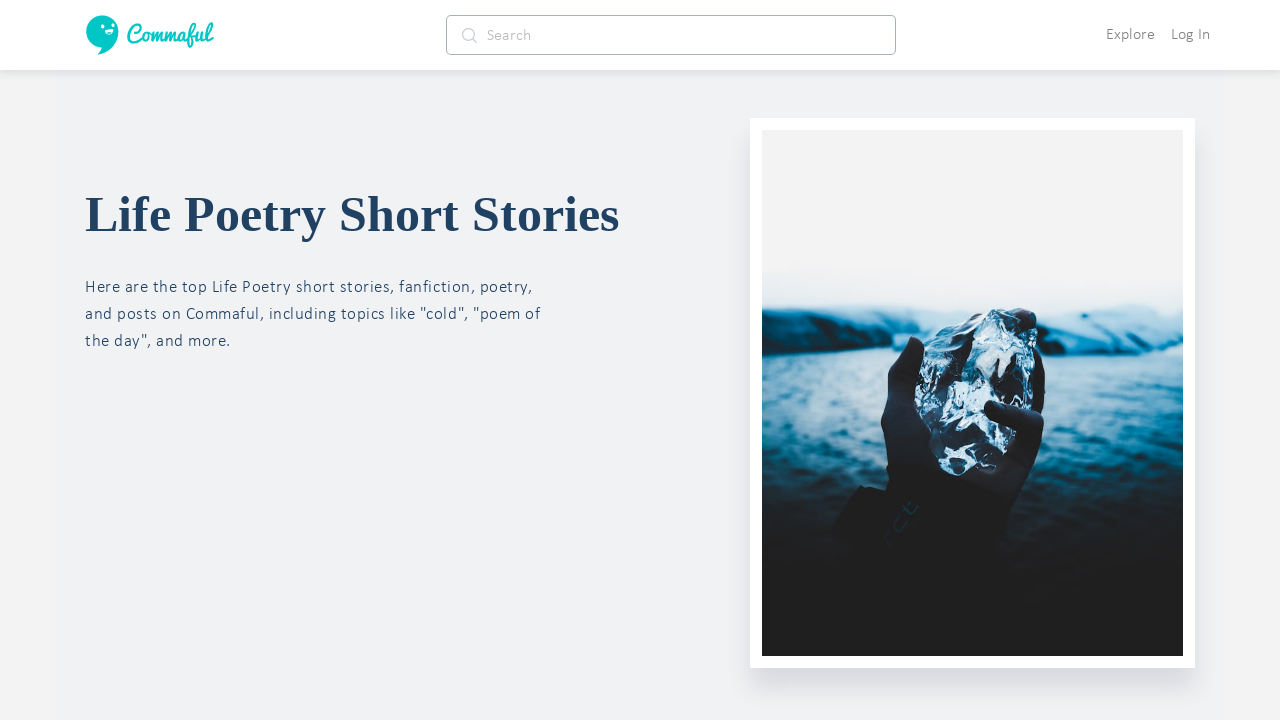

--- FILE ---
content_type: text/html; charset=utf-8
request_url: https://commaful.com/stories/life-poetry/
body_size: 99180
content:
<!doctype html>
<html data-n-head-ssr>
  <head >
    <title>13+  Best Stories Life Poetry On Commaful</title><meta data-n-head="ssr" charset="utf-8"><meta data-n-head="ssr" http-equiv="X-UA-Compatible" content="IE=edge"><meta data-n-head="ssr" name="viewport" content="width=device-width, initial-scale = 1.0, maximum-scale=1.0, user-scalable=no viewport-fit=cover"><meta data-n-head="ssr" name="apple-mobile-web-app-capable" content="yes"><meta data-n-head="ssr" name="google-site-verification" content="-DYBpui_FE8CyUnmcpxGgZnxTNJ51GJ6aZsGSlh8wmQ"><meta data-n-head="ssr" name="p:domain_verify" content="a309980126c04b7960d5003e8db55912"><meta data-n-head="ssr" name="format-detection" content="telephone=no"><meta data-n-head="ssr" property="fb:app_id" content="481152312068304"><meta data-n-head="ssr" name="msapplication-square70x70logo" content="https://d2ekxuuyaakxli.cloudfront.net/static/favicons/ms-icon-70x70.png"><meta data-n-head="ssr" name="msapplication-square144x144logo" content="https://d2ekxuuyaakxli.cloudfront.net/static/favicons/ms-icon-144x144.png"><meta data-n-head="ssr" name="msapplication-square150x150logo" content="https://d2ekxuuyaakxli.cloudfront.net/static/favicons/ms-icon-150x150.png"><meta data-n-head="ssr" name="msapplication-square310x310logo" content="https://d2ekxuuyaakxli.cloudfront.net/static/favicons/ms-icon-310x310.png"><meta data-n-head="ssr" name="msapplication-TileColor" content="#FFFFFF"><meta data-n-head="ssr" name="msapplication-TileImage" content="https://d2ekxuuyaakxli.cloudfront.net/static/favicons/ms-icon-144x144.png"><meta data-n-head="ssr" name="format-detection" content="telephone=no"><meta data-n-head="ssr" data-hid="thumbnail" property="thumbnail" content="https://d2ekxuuyaakxli.cloudfront.net/media/public/images/pencil/assets/commaful-meta.jpg"><meta data-n-head="ssr" property="og:site_name" content="Commaful"><meta data-n-head="ssr" data-hid="og:image" property="og:image" content="https://d2ekxuuyaakxli.cloudfront.net/media/public/images/pencil/assets/commaful-meta.jpg"><meta data-n-head="ssr" data-hid="twitter:site" property="twitter:site" content="@commaful"><meta data-n-head="ssr" data-hid="twitter:image" property="twitter:image" content="https://d2ekxuuyaakxli.cloudfront.net/media/public/images/pencil/assets/commaful-meta.jpg"><meta data-n-head="ssr" data-hid="twitter:card" property="twitter:card" content="summary_large_image"><meta data-n-head="ssr" data-hid="twitter:title" property="twitter:title" content="13+  Best Stories Life Poetry On Commaful"><meta data-n-head="ssr" data-hid="twitter:description" property="twitter:description" content="Explore the best Life Poetry stories, poems, articles, and fanfiction."><meta data-n-head="ssr" data-hid="twitter:text:title" property="twitter:text:title" content="13+  Best Stories Life Poetry On Commaful"><meta data-n-head="ssr" data-hid="twitter:text:description" property="twitter:text:description" content="Explore the best Life Poetry stories, poems, articles, and fanfiction."><meta data-n-head="ssr" data-hid="og:title" property="og:title" content="13+  Best Stories Life Poetry On Commaful"><meta data-n-head="ssr" data-hid="title" property="title" content="13+  Best Stories Life Poetry On Commaful"><meta data-n-head="ssr" data-hid="description" property="description" content="Explore the best Life Poetry stories, poems, articles, and fanfiction."><meta data-n-head="ssr" data-hid="og:url" property="og:url" content="https://commaful.com/stories/life-poetry/"><meta data-n-head="ssr" data-hid="og:description" property="og:description" name="description" content="Explore the best Life Poetry stories, poems, articles, and fanfiction."><meta data-n-head="ssr" data-hid="og:type" property="og:type" content="article"><meta data-n-head="ssr" data-hid="robots" name="robots" content="index,follow"><link data-n-head="ssr" rel="icon" type="image/x-icon" href="/favicon.ico"><link data-n-head="ssr" rel="shortcut icon" sizes="192x192" href="https://d2ekxuuyaakxli.cloudfront.net/static/favicons/android-icon-192x192.png"><link data-n-head="ssr" rel="icon" sizes="144x144" href="https://d2ekxuuyaakxli.cloudfront.net/static/favicons/android-icon-144x144.png"><link data-n-head="ssr" rel="icon" sizes="96x96" href="https://d2ekxuuyaakxli.cloudfront.net/static/favicons/android-icon-96x96.png"><link data-n-head="ssr" rel="icon" sizes="72x72" href="https://d2ekxuuyaakxli.cloudfront.net/static/favicons/android-icon-72x72.png"><link data-n-head="ssr" rel="icon" sizes="48x48" href="https://d2ekxuuyaakxli.cloudfront.net/static/favicons/android-icon-48x48.png"><link data-n-head="ssr" rel="icon" sizes="36x36" href="https://d2ekxuuyaakxli.cloudfront.net/static/favicons/android-icon-36x36.png"><link data-n-head="ssr" rel="apple-touch-icon-precomposed" href="https://d2ekxuuyaakxli.cloudfront.net/static/favicons/apple-icon-152x152.png"><link data-n-head="ssr" rel="apple-touch-icon" href="https://d2ekxuuyaakxli.cloudfront.net/static/favicons/apple-icon.png"><link data-n-head="ssr" rel="apple-touch-icon" sizes="57x57" href="https://d2ekxuuyaakxli.cloudfront.net/static/favicons/apple-icon-57x57.png"><link data-n-head="ssr" rel="apple-touch-icon" sizes="60x60" href="https://d2ekxuuyaakxli.cloudfront.net/static/favicons/apple-icon-60x60.png"><link data-n-head="ssr" rel="apple-touch-icon" sizes="72x72" href="https://d2ekxuuyaakxli.cloudfront.net/static/favicons/apple-icon-72x72.png"><link data-n-head="ssr" rel="apple-touch-icon" sizes="76x76" href="https://d2ekxuuyaakxli.cloudfront.net/static/favicons/apple-icon-76x76.png"><link data-n-head="ssr" rel="apple-touch-icon" sizes="114x114" href="https://d2ekxuuyaakxli.cloudfront.net/static/favicons/apple-icon-114x114.png"><link data-n-head="ssr" rel="apple-touch-icon" sizes="120x120" href="https://d2ekxuuyaakxli.cloudfront.net/static/favicons/apple-icon-120x120.png"><link data-n-head="ssr" rel="apple-touch-icon" sizes="144x144" href="https://d2ekxuuyaakxli.cloudfront.net/static/favicons/apple-icon-144x144.png"><link data-n-head="ssr" rel="apple-touch-icon" sizes="152x152" href="https://d2ekxuuyaakxli.cloudfront.net/static/favicons/apple-icon-152x152.png"><link data-n-head="ssr" rel="apple-touch-icon" sizes="180x180" href="https://d2ekxuuyaakxli.cloudfront.net/static/favicons/apple-icon-180x180.png"><script data-n-head="ssr" src="https://js.stripe.com/v3"></script><base href="/"><link rel="preload" href="https://d3hmhbbs3tgasw.cloudfront.net/2fb6efa/8598a412ed05934fddd8.js" as="script"><link rel="preload" href="https://d3hmhbbs3tgasw.cloudfront.net/2fb6efa/3ed04b9e9a2c04fa52d7.js" as="script"><link rel="preload" href="https://d3hmhbbs3tgasw.cloudfront.net/2fb6efa/2e4848a7ade050bf6859.js" as="script"><link rel="preload" href="https://d3hmhbbs3tgasw.cloudfront.net/2fb6efa/1938c979fd08daaa7d2a.js" as="script"><link rel="preload" href="https://d3hmhbbs3tgasw.cloudfront.net/2fb6efa/2cb140b01fbcec1b5a17.js" as="script"><link rel="preload" href="https://d3hmhbbs3tgasw.cloudfront.net/2fb6efa/8563a9e1c47ffd6d42ba.js" as="script"><link rel="preload" href="https://d3hmhbbs3tgasw.cloudfront.net/2fb6efa/4bbd7e84807935e0539c.js" as="script"><style data-vue-ssr-id="71f83a6d:0 32df6d42:0 f2356714:0 d3f2ddd4:0 287fd454:0 64920c96:0 587aff58:0 60bbe2bc:0 1e5aaf66:0 2d2c52e6:0 756c3f1b:0 00996cca:0 0be2dcc8:0 37a037d8:0 f52d43e0:0 0c7f5ea8:0 393c0270:0 2973cc60:0 a2256e8a:0 2584b1b1:0 3191d5ad:0 d2afa020:0 c2cb2220:0 f5736cd8:0 e00f23d0:0 ebd4abc8:0 68b53d7a:0 6339712d:0 5e68bcd7:0 51542cf0:0 4a60826b:0 2927e599:0 132243ba:0 d3fb1bbe:0 5c72850d:0 76b9e40a:0 92e4a3c8:0 53f6b8a8:0 7da29d67:0">/*!
 * Bootstrap v4.6.1 (https://getbootstrap.com/)
 * Copyright 2011-2021 The Bootstrap Authors
 * Copyright 2011-2021 Twitter, Inc.
 * Licensed under MIT (https://github.com/twbs/bootstrap/blob/main/LICENSE)
 */:root{--blue:#007bff;--indigo:#6610f2;--purple:#6f42c1;--pink:#e83e8c;--red:#dc3545;--orange:#fd7e14;--yellow:#ffc107;--green:#28a745;--teal:#20c997;--cyan:#17a2b8;--white:#fff;--gray:#6c757d;--gray-dark:#343a40;--primary:#007bff;--secondary:#6c757d;--success:#28a745;--info:#17a2b8;--warning:#ffc107;--danger:#dc3545;--light:#f8f9fa;--dark:#343a40;--breakpoint-xs:0;--breakpoint-sm:576px;--breakpoint-md:768px;--breakpoint-lg:992px;--breakpoint-xl:1200px;--font-family-sans-serif:-apple-system,BlinkMacSystemFont,"Segoe UI",Roboto,"Helvetica Neue",Arial,"Noto Sans","Liberation Sans",sans-serif,"Apple Color Emoji","Segoe UI Emoji","Segoe UI Symbol","Noto Color Emoji";--font-family-monospace:SFMono-Regular,Menlo,Monaco,Consolas,"Liberation Mono","Courier New",monospace}*,:after,:before{box-sizing:border-box}html{font-family:sans-serif;line-height:1.15;-webkit-text-size-adjust:100%;-webkit-tap-highlight-color:rgba(0,0,0,0)}article,aside,figcaption,figure,footer,header,hgroup,main,nav,section{display:block}body{margin:0;font-family:-apple-system,BlinkMacSystemFont,Segoe UI,Roboto,Helvetica Neue,Arial,Noto Sans,Liberation Sans,sans-serif,Apple Color Emoji,Segoe UI Emoji,Segoe UI Symbol,Noto Color Emoji;font-size:1rem;font-weight:400;line-height:1.5;color:#212529;text-align:left;background-color:#fff}[tabindex="-1"]:focus:not(.focus-visible),[tabindex="-1"]:focus:not(:focus-visible){outline:0!important}hr{box-sizing:content-box;height:0;overflow:visible}h1,h2,h3,h4,h5,h6{margin-top:0;margin-bottom:.5rem}p{margin-top:0;margin-bottom:1rem}abbr[data-original-title],abbr[title]{text-decoration:underline;-webkit-text-decoration:underline dotted;text-decoration:underline dotted;cursor:help;border-bottom:0;-webkit-text-decoration-skip-ink:none;text-decoration-skip-ink:none}address{font-style:normal;line-height:inherit}address,dl,ol,ul{margin-bottom:1rem}dl,ol,ul{margin-top:0}ol ol,ol ul,ul ol,ul ul{margin-bottom:0}dt{font-weight:700}dd{margin-bottom:.5rem;margin-left:0}blockquote{margin:0 0 1rem}b,strong{font-weight:bolder}small{font-size:80%}sub,sup{position:relative;font-size:75%;line-height:0;vertical-align:baseline}sub{bottom:-.25em}sup{top:-.5em}a{color:#007bff;text-decoration:none;background-color:transparent}a:hover{color:#0056b3;text-decoration:underline}a:not([href]):not([class]),a:not([href]):not([class]):hover{color:inherit;text-decoration:none}code,kbd,pre,samp{font-family:SFMono-Regular,Menlo,Monaco,Consolas,Liberation Mono,Courier New,monospace;font-size:1em}pre{margin-top:0;margin-bottom:1rem;overflow:auto;-ms-overflow-style:scrollbar}figure{margin:0 0 1rem}img{border-style:none}img,svg{vertical-align:middle}svg{overflow:hidden}table{border-collapse:collapse}caption{padding-top:.75rem;padding-bottom:.75rem;color:#6c757d;text-align:left;caption-side:bottom}th{text-align:inherit;text-align:-webkit-match-parent}label{display:inline-block;margin-bottom:.5rem}button{border-radius:0}button:focus:not(.focus-visible),button:focus:not(:focus-visible){outline:0}button,input,optgroup,select,textarea{margin:0;font-family:inherit;font-size:inherit;line-height:inherit}button,input{overflow:visible}button,select{text-transform:none}[role=button]{cursor:pointer}select{word-wrap:normal}[type=button],[type=reset],[type=submit],button{-webkit-appearance:button}[type=button]:not(:disabled),[type=reset]:not(:disabled),[type=submit]:not(:disabled),button:not(:disabled){cursor:pointer}[type=button]::-moz-focus-inner,[type=reset]::-moz-focus-inner,[type=submit]::-moz-focus-inner,button::-moz-focus-inner{padding:0;border-style:none}input[type=checkbox],input[type=radio]{box-sizing:border-box;padding:0}textarea{overflow:auto;resize:vertical}fieldset{min-width:0;padding:0;margin:0;border:0}legend{display:block;width:100%;max-width:100%;padding:0;margin-bottom:.5rem;font-size:1.5rem;line-height:inherit;color:inherit;white-space:normal}progress{vertical-align:baseline}[type=number]::-webkit-inner-spin-button,[type=number]::-webkit-outer-spin-button{height:auto}[type=search]{outline-offset:-2px;-webkit-appearance:none}[type=search]::-webkit-search-decoration{-webkit-appearance:none}::-webkit-file-upload-button{font:inherit;-webkit-appearance:button}output{display:inline-block}summary{display:list-item;cursor:pointer}template{display:none}[hidden]{display:none!important}.h1,.h2,.h3,.h4,.h5,.h6,h1,h2,h3,h4,h5,h6{margin-bottom:.5rem;font-weight:500;line-height:1.2}.h1,h1{font-size:2.5rem}.h2,h2{font-size:2rem}.h3,h3{font-size:1.75rem}.h4,h4{font-size:1.5rem}.h5,h5{font-size:1.25rem}.h6,h6{font-size:1rem}.lead{font-size:1.25rem;font-weight:300}.display-1{font-size:6rem}.display-1,.display-2{font-weight:300;line-height:1.2}.display-2{font-size:5.5rem}.display-3{font-size:4.5rem}.display-3,.display-4{font-weight:300;line-height:1.2}.display-4{font-size:3.5rem}hr{margin-top:1rem;margin-bottom:1rem;border:0;border-top:1px solid rgba(0,0,0,.1)}.small,small{font-size:80%;font-weight:400}.mark,mark{padding:.2em;background-color:#fcf8e3}.list-inline,.list-unstyled{padding-left:0;list-style:none}.list-inline-item{display:inline-block}.list-inline-item:not(:last-child){margin-right:.5rem}.initialism{font-size:90%;text-transform:uppercase}.blockquote{margin-bottom:1rem;font-size:1.25rem}.blockquote-footer{display:block;font-size:80%;color:#6c757d}.blockquote-footer:before{content:"\2014\00A0"}.img-fluid,.img-thumbnail{max-width:100%;height:auto}.img-thumbnail{padding:.25rem;background-color:#fff;border:1px solid #dee2e6;border-radius:.25rem}.figure{display:inline-block}.figure-img{margin-bottom:.5rem;line-height:1}.figure-caption{font-size:90%;color:#6c757d}code{font-size:87.5%;color:#e83e8c;word-wrap:break-word}a>code{color:inherit}kbd{padding:.2rem .4rem;font-size:87.5%;color:#fff;background-color:#212529;border-radius:.2rem}kbd kbd{padding:0;font-size:100%;font-weight:700}pre{display:block;font-size:87.5%;color:#212529}pre code{font-size:inherit;color:inherit;word-break:normal}.pre-scrollable{max-height:340px;overflow-y:scroll}.container,.container-fluid,.container-lg,.container-md,.container-sm,.container-xl{width:100%;padding-right:15px;padding-left:15px;margin-right:auto;margin-left:auto}@media (min-width:576px){.container,.container-sm{max-width:540px}}@media (min-width:768px){.container,.container-md,.container-sm{max-width:720px}}@media (min-width:992px){.container,.container-lg,.container-md,.container-sm{max-width:960px}}@media (min-width:1200px){.container,.container-lg,.container-md,.container-sm,.container-xl{max-width:1140px}}.row{display:flex;flex-wrap:wrap;margin-right:-15px;margin-left:-15px}.no-gutters{margin-right:0;margin-left:0}.no-gutters>.col,.no-gutters>[class*=col-]{padding-right:0;padding-left:0}.col,.col-1,.col-2,.col-3,.col-4,.col-5,.col-6,.col-7,.col-8,.col-9,.col-10,.col-11,.col-12,.col-auto,.col-lg,.col-lg-1,.col-lg-2,.col-lg-3,.col-lg-4,.col-lg-5,.col-lg-6,.col-lg-7,.col-lg-8,.col-lg-9,.col-lg-10,.col-lg-11,.col-lg-12,.col-lg-auto,.col-md,.col-md-1,.col-md-2,.col-md-3,.col-md-4,.col-md-5,.col-md-6,.col-md-7,.col-md-8,.col-md-9,.col-md-10,.col-md-11,.col-md-12,.col-md-auto,.col-sm,.col-sm-1,.col-sm-2,.col-sm-3,.col-sm-4,.col-sm-5,.col-sm-6,.col-sm-7,.col-sm-8,.col-sm-9,.col-sm-10,.col-sm-11,.col-sm-12,.col-sm-auto,.col-xl,.col-xl-1,.col-xl-2,.col-xl-3,.col-xl-4,.col-xl-5,.col-xl-6,.col-xl-7,.col-xl-8,.col-xl-9,.col-xl-10,.col-xl-11,.col-xl-12,.col-xl-auto{position:relative;width:100%;padding-right:15px;padding-left:15px}.col{flex-basis:0;flex-grow:1;max-width:100%}.row-cols-1>*{flex:0 0 100%;max-width:100%}.row-cols-2>*{flex:0 0 50%;max-width:50%}.row-cols-3>*{flex:0 0 33.333333%;max-width:33.333333%}.row-cols-4>*{flex:0 0 25%;max-width:25%}.row-cols-5>*{flex:0 0 20%;max-width:20%}.row-cols-6>*{flex:0 0 16.666667%;max-width:16.666667%}.col-auto{flex:0 0 auto;width:auto;max-width:100%}.col-1{flex:0 0 8.333333%;max-width:8.333333%}.col-2{flex:0 0 16.666667%;max-width:16.666667%}.col-3{flex:0 0 25%;max-width:25%}.col-4{flex:0 0 33.333333%;max-width:33.333333%}.col-5{flex:0 0 41.666667%;max-width:41.666667%}.col-6{flex:0 0 50%;max-width:50%}.col-7{flex:0 0 58.333333%;max-width:58.333333%}.col-8{flex:0 0 66.666667%;max-width:66.666667%}.col-9{flex:0 0 75%;max-width:75%}.col-10{flex:0 0 83.333333%;max-width:83.333333%}.col-11{flex:0 0 91.666667%;max-width:91.666667%}.col-12{flex:0 0 100%;max-width:100%}.order-first{order:-1}.order-last{order:13}.order-0{order:0}.order-1{order:1}.order-2{order:2}.order-3{order:3}.order-4{order:4}.order-5{order:5}.order-6{order:6}.order-7{order:7}.order-8{order:8}.order-9{order:9}.order-10{order:10}.order-11{order:11}.order-12{order:12}.offset-1{margin-left:8.333333%}.offset-2{margin-left:16.666667%}.offset-3{margin-left:25%}.offset-4{margin-left:33.333333%}.offset-5{margin-left:41.666667%}.offset-6{margin-left:50%}.offset-7{margin-left:58.333333%}.offset-8{margin-left:66.666667%}.offset-9{margin-left:75%}.offset-10{margin-left:83.333333%}.offset-11{margin-left:91.666667%}@media (min-width:576px){.col-sm{flex-basis:0;flex-grow:1;max-width:100%}.row-cols-sm-1>*{flex:0 0 100%;max-width:100%}.row-cols-sm-2>*{flex:0 0 50%;max-width:50%}.row-cols-sm-3>*{flex:0 0 33.333333%;max-width:33.333333%}.row-cols-sm-4>*{flex:0 0 25%;max-width:25%}.row-cols-sm-5>*{flex:0 0 20%;max-width:20%}.row-cols-sm-6>*{flex:0 0 16.666667%;max-width:16.666667%}.col-sm-auto{flex:0 0 auto;width:auto;max-width:100%}.col-sm-1{flex:0 0 8.333333%;max-width:8.333333%}.col-sm-2{flex:0 0 16.666667%;max-width:16.666667%}.col-sm-3{flex:0 0 25%;max-width:25%}.col-sm-4{flex:0 0 33.333333%;max-width:33.333333%}.col-sm-5{flex:0 0 41.666667%;max-width:41.666667%}.col-sm-6{flex:0 0 50%;max-width:50%}.col-sm-7{flex:0 0 58.333333%;max-width:58.333333%}.col-sm-8{flex:0 0 66.666667%;max-width:66.666667%}.col-sm-9{flex:0 0 75%;max-width:75%}.col-sm-10{flex:0 0 83.333333%;max-width:83.333333%}.col-sm-11{flex:0 0 91.666667%;max-width:91.666667%}.col-sm-12{flex:0 0 100%;max-width:100%}.order-sm-first{order:-1}.order-sm-last{order:13}.order-sm-0{order:0}.order-sm-1{order:1}.order-sm-2{order:2}.order-sm-3{order:3}.order-sm-4{order:4}.order-sm-5{order:5}.order-sm-6{order:6}.order-sm-7{order:7}.order-sm-8{order:8}.order-sm-9{order:9}.order-sm-10{order:10}.order-sm-11{order:11}.order-sm-12{order:12}.offset-sm-0{margin-left:0}.offset-sm-1{margin-left:8.333333%}.offset-sm-2{margin-left:16.666667%}.offset-sm-3{margin-left:25%}.offset-sm-4{margin-left:33.333333%}.offset-sm-5{margin-left:41.666667%}.offset-sm-6{margin-left:50%}.offset-sm-7{margin-left:58.333333%}.offset-sm-8{margin-left:66.666667%}.offset-sm-9{margin-left:75%}.offset-sm-10{margin-left:83.333333%}.offset-sm-11{margin-left:91.666667%}}@media (min-width:768px){.col-md{flex-basis:0;flex-grow:1;max-width:100%}.row-cols-md-1>*{flex:0 0 100%;max-width:100%}.row-cols-md-2>*{flex:0 0 50%;max-width:50%}.row-cols-md-3>*{flex:0 0 33.333333%;max-width:33.333333%}.row-cols-md-4>*{flex:0 0 25%;max-width:25%}.row-cols-md-5>*{flex:0 0 20%;max-width:20%}.row-cols-md-6>*{flex:0 0 16.666667%;max-width:16.666667%}.col-md-auto{flex:0 0 auto;width:auto;max-width:100%}.col-md-1{flex:0 0 8.333333%;max-width:8.333333%}.col-md-2{flex:0 0 16.666667%;max-width:16.666667%}.col-md-3{flex:0 0 25%;max-width:25%}.col-md-4{flex:0 0 33.333333%;max-width:33.333333%}.col-md-5{flex:0 0 41.666667%;max-width:41.666667%}.col-md-6{flex:0 0 50%;max-width:50%}.col-md-7{flex:0 0 58.333333%;max-width:58.333333%}.col-md-8{flex:0 0 66.666667%;max-width:66.666667%}.col-md-9{flex:0 0 75%;max-width:75%}.col-md-10{flex:0 0 83.333333%;max-width:83.333333%}.col-md-11{flex:0 0 91.666667%;max-width:91.666667%}.col-md-12{flex:0 0 100%;max-width:100%}.order-md-first{order:-1}.order-md-last{order:13}.order-md-0{order:0}.order-md-1{order:1}.order-md-2{order:2}.order-md-3{order:3}.order-md-4{order:4}.order-md-5{order:5}.order-md-6{order:6}.order-md-7{order:7}.order-md-8{order:8}.order-md-9{order:9}.order-md-10{order:10}.order-md-11{order:11}.order-md-12{order:12}.offset-md-0{margin-left:0}.offset-md-1{margin-left:8.333333%}.offset-md-2{margin-left:16.666667%}.offset-md-3{margin-left:25%}.offset-md-4{margin-left:33.333333%}.offset-md-5{margin-left:41.666667%}.offset-md-6{margin-left:50%}.offset-md-7{margin-left:58.333333%}.offset-md-8{margin-left:66.666667%}.offset-md-9{margin-left:75%}.offset-md-10{margin-left:83.333333%}.offset-md-11{margin-left:91.666667%}}@media (min-width:992px){.col-lg{flex-basis:0;flex-grow:1;max-width:100%}.row-cols-lg-1>*{flex:0 0 100%;max-width:100%}.row-cols-lg-2>*{flex:0 0 50%;max-width:50%}.row-cols-lg-3>*{flex:0 0 33.333333%;max-width:33.333333%}.row-cols-lg-4>*{flex:0 0 25%;max-width:25%}.row-cols-lg-5>*{flex:0 0 20%;max-width:20%}.row-cols-lg-6>*{flex:0 0 16.666667%;max-width:16.666667%}.col-lg-auto{flex:0 0 auto;width:auto;max-width:100%}.col-lg-1{flex:0 0 8.333333%;max-width:8.333333%}.col-lg-2{flex:0 0 16.666667%;max-width:16.666667%}.col-lg-3{flex:0 0 25%;max-width:25%}.col-lg-4{flex:0 0 33.333333%;max-width:33.333333%}.col-lg-5{flex:0 0 41.666667%;max-width:41.666667%}.col-lg-6{flex:0 0 50%;max-width:50%}.col-lg-7{flex:0 0 58.333333%;max-width:58.333333%}.col-lg-8{flex:0 0 66.666667%;max-width:66.666667%}.col-lg-9{flex:0 0 75%;max-width:75%}.col-lg-10{flex:0 0 83.333333%;max-width:83.333333%}.col-lg-11{flex:0 0 91.666667%;max-width:91.666667%}.col-lg-12{flex:0 0 100%;max-width:100%}.order-lg-first{order:-1}.order-lg-last{order:13}.order-lg-0{order:0}.order-lg-1{order:1}.order-lg-2{order:2}.order-lg-3{order:3}.order-lg-4{order:4}.order-lg-5{order:5}.order-lg-6{order:6}.order-lg-7{order:7}.order-lg-8{order:8}.order-lg-9{order:9}.order-lg-10{order:10}.order-lg-11{order:11}.order-lg-12{order:12}.offset-lg-0{margin-left:0}.offset-lg-1{margin-left:8.333333%}.offset-lg-2{margin-left:16.666667%}.offset-lg-3{margin-left:25%}.offset-lg-4{margin-left:33.333333%}.offset-lg-5{margin-left:41.666667%}.offset-lg-6{margin-left:50%}.offset-lg-7{margin-left:58.333333%}.offset-lg-8{margin-left:66.666667%}.offset-lg-9{margin-left:75%}.offset-lg-10{margin-left:83.333333%}.offset-lg-11{margin-left:91.666667%}}@media (min-width:1200px){.col-xl{flex-basis:0;flex-grow:1;max-width:100%}.row-cols-xl-1>*{flex:0 0 100%;max-width:100%}.row-cols-xl-2>*{flex:0 0 50%;max-width:50%}.row-cols-xl-3>*{flex:0 0 33.333333%;max-width:33.333333%}.row-cols-xl-4>*{flex:0 0 25%;max-width:25%}.row-cols-xl-5>*{flex:0 0 20%;max-width:20%}.row-cols-xl-6>*{flex:0 0 16.666667%;max-width:16.666667%}.col-xl-auto{flex:0 0 auto;width:auto;max-width:100%}.col-xl-1{flex:0 0 8.333333%;max-width:8.333333%}.col-xl-2{flex:0 0 16.666667%;max-width:16.666667%}.col-xl-3{flex:0 0 25%;max-width:25%}.col-xl-4{flex:0 0 33.333333%;max-width:33.333333%}.col-xl-5{flex:0 0 41.666667%;max-width:41.666667%}.col-xl-6{flex:0 0 50%;max-width:50%}.col-xl-7{flex:0 0 58.333333%;max-width:58.333333%}.col-xl-8{flex:0 0 66.666667%;max-width:66.666667%}.col-xl-9{flex:0 0 75%;max-width:75%}.col-xl-10{flex:0 0 83.333333%;max-width:83.333333%}.col-xl-11{flex:0 0 91.666667%;max-width:91.666667%}.col-xl-12{flex:0 0 100%;max-width:100%}.order-xl-first{order:-1}.order-xl-last{order:13}.order-xl-0{order:0}.order-xl-1{order:1}.order-xl-2{order:2}.order-xl-3{order:3}.order-xl-4{order:4}.order-xl-5{order:5}.order-xl-6{order:6}.order-xl-7{order:7}.order-xl-8{order:8}.order-xl-9{order:9}.order-xl-10{order:10}.order-xl-11{order:11}.order-xl-12{order:12}.offset-xl-0{margin-left:0}.offset-xl-1{margin-left:8.333333%}.offset-xl-2{margin-left:16.666667%}.offset-xl-3{margin-left:25%}.offset-xl-4{margin-left:33.333333%}.offset-xl-5{margin-left:41.666667%}.offset-xl-6{margin-left:50%}.offset-xl-7{margin-left:58.333333%}.offset-xl-8{margin-left:66.666667%}.offset-xl-9{margin-left:75%}.offset-xl-10{margin-left:83.333333%}.offset-xl-11{margin-left:91.666667%}}.table{width:100%;margin-bottom:1rem;color:#212529}.table td,.table th{padding:.75rem;vertical-align:top;border-top:1px solid #dee2e6}.table thead th{vertical-align:bottom;border-bottom:2px solid #dee2e6}.table tbody+tbody{border-top:2px solid #dee2e6}.table-sm td,.table-sm th{padding:.3rem}.table-bordered,.table-bordered td,.table-bordered th{border:1px solid #dee2e6}.table-bordered thead td,.table-bordered thead th{border-bottom-width:2px}.table-borderless tbody+tbody,.table-borderless td,.table-borderless th,.table-borderless thead th{border:0}.table-striped tbody tr:nth-of-type(odd){background-color:rgba(0,0,0,.05)}.table-hover tbody tr:hover{color:#212529;background-color:rgba(0,0,0,.075)}.table-primary,.table-primary>td,.table-primary>th{background-color:#b8daff}.table-primary tbody+tbody,.table-primary td,.table-primary th,.table-primary thead th{border-color:#7abaff}.table-hover .table-primary:hover,.table-hover .table-primary:hover>td,.table-hover .table-primary:hover>th{background-color:#9fcdff}.table-secondary,.table-secondary>td,.table-secondary>th{background-color:#d6d8db}.table-secondary tbody+tbody,.table-secondary td,.table-secondary th,.table-secondary thead th{border-color:#b3b7bb}.table-hover .table-secondary:hover,.table-hover .table-secondary:hover>td,.table-hover .table-secondary:hover>th{background-color:#c8cbcf}.table-success,.table-success>td,.table-success>th{background-color:#c3e6cb}.table-success tbody+tbody,.table-success td,.table-success th,.table-success thead th{border-color:#8fd19e}.table-hover .table-success:hover,.table-hover .table-success:hover>td,.table-hover .table-success:hover>th{background-color:#b1dfbb}.table-info,.table-info>td,.table-info>th{background-color:#bee5eb}.table-info tbody+tbody,.table-info td,.table-info th,.table-info thead th{border-color:#86cfda}.table-hover .table-info:hover,.table-hover .table-info:hover>td,.table-hover .table-info:hover>th{background-color:#abdde5}.table-warning,.table-warning>td,.table-warning>th{background-color:#ffeeba}.table-warning tbody+tbody,.table-warning td,.table-warning th,.table-warning thead th{border-color:#ffdf7e}.table-hover .table-warning:hover,.table-hover .table-warning:hover>td,.table-hover .table-warning:hover>th{background-color:#ffe8a1}.table-danger,.table-danger>td,.table-danger>th{background-color:#f5c6cb}.table-danger tbody+tbody,.table-danger td,.table-danger th,.table-danger thead th{border-color:#ed969e}.table-hover .table-danger:hover,.table-hover .table-danger:hover>td,.table-hover .table-danger:hover>th{background-color:#f1b0b7}.table-light,.table-light>td,.table-light>th{background-color:#fdfdfe}.table-light tbody+tbody,.table-light td,.table-light th,.table-light thead th{border-color:#fbfcfc}.table-hover .table-light:hover,.table-hover .table-light:hover>td,.table-hover .table-light:hover>th{background-color:#ececf6}.table-dark,.table-dark>td,.table-dark>th{background-color:#c6c8ca}.table-dark tbody+tbody,.table-dark td,.table-dark th,.table-dark thead th{border-color:#95999c}.table-hover .table-dark:hover,.table-hover .table-dark:hover>td,.table-hover .table-dark:hover>th{background-color:#b9bbbe}.table-active,.table-active>td,.table-active>th,.table-hover .table-active:hover,.table-hover .table-active:hover>td,.table-hover .table-active:hover>th{background-color:rgba(0,0,0,.075)}.table .thead-dark th{color:#fff;background-color:#343a40;border-color:#454d55}.table .thead-light th{color:#495057;background-color:#e9ecef;border-color:#dee2e6}.table-dark{color:#fff;background-color:#343a40}.table-dark td,.table-dark th,.table-dark thead th{border-color:#454d55}.table-dark.table-bordered{border:0}.table-dark.table-striped tbody tr:nth-of-type(odd){background-color:hsla(0,0%,100%,.05)}.table-dark.table-hover tbody tr:hover{color:#fff;background-color:hsla(0,0%,100%,.075)}@media (max-width:575.98px){.table-responsive-sm{display:block;width:100%;overflow-x:auto;-webkit-overflow-scrolling:touch}.table-responsive-sm>.table-bordered{border:0}}@media (max-width:767.98px){.table-responsive-md{display:block;width:100%;overflow-x:auto;-webkit-overflow-scrolling:touch}.table-responsive-md>.table-bordered{border:0}}@media (max-width:991.98px){.table-responsive-lg{display:block;width:100%;overflow-x:auto;-webkit-overflow-scrolling:touch}.table-responsive-lg>.table-bordered{border:0}}@media (max-width:1199.98px){.table-responsive-xl{display:block;width:100%;overflow-x:auto;-webkit-overflow-scrolling:touch}.table-responsive-xl>.table-bordered{border:0}}.table-responsive{display:block;width:100%;overflow-x:auto;-webkit-overflow-scrolling:touch}.table-responsive>.table-bordered{border:0}.form-control{display:block;width:100%;height:calc(1.5em + .75rem + 2px);padding:.375rem .75rem;font-size:1rem;font-weight:400;line-height:1.5;color:#495057;background-color:#fff;background-clip:padding-box;border:1px solid #ced4da;border-radius:.25rem;transition:border-color .15s ease-in-out,box-shadow .15s ease-in-out}@media (prefers-reduced-motion:reduce){.form-control{transition:none}}.form-control::-ms-expand{background-color:transparent;border:0}.form-control:focus{color:#495057;background-color:#fff;border-color:#80bdff;outline:0;box-shadow:0 0 0 .2rem rgba(0,123,255,.25)}.form-control::-moz-placeholder{color:#6c757d;opacity:1}.form-control:-ms-input-placeholder{color:#6c757d;opacity:1}.form-control::placeholder{color:#6c757d;opacity:1}.form-control:disabled,.form-control[readonly]{background-color:#e9ecef;opacity:1}input[type=date].form-control,input[type=datetime-local].form-control,input[type=month].form-control,input[type=time].form-control{-webkit-appearance:none;-moz-appearance:none;appearance:none}select.form-control:-moz-focusring{color:transparent;text-shadow:0 0 0 #495057}select.form-control:focus::-ms-value{color:#495057;background-color:#fff}.form-control-file,.form-control-range{display:block;width:100%}.col-form-label{padding-top:calc(.375rem + 1px);padding-bottom:calc(.375rem + 1px);margin-bottom:0;font-size:inherit;line-height:1.5}.col-form-label-lg{padding-top:calc(.5rem + 1px);padding-bottom:calc(.5rem + 1px);font-size:1.25rem;line-height:1.5}.col-form-label-sm{padding-top:calc(.25rem + 1px);padding-bottom:calc(.25rem + 1px);font-size:.875rem;line-height:1.5}.form-control-plaintext{display:block;width:100%;padding:.375rem 0;margin-bottom:0;font-size:1rem;line-height:1.5;color:#212529;background-color:transparent;border:solid transparent;border-width:1px 0}.form-control-plaintext.form-control-lg,.form-control-plaintext.form-control-sm{padding-right:0;padding-left:0}.form-control-sm{height:calc(1.5em + .5rem + 2px);padding:.25rem .5rem;font-size:.875rem;line-height:1.5;border-radius:.2rem}.form-control-lg{height:calc(1.5em + 1rem + 2px);padding:.5rem 1rem;font-size:1.25rem;line-height:1.5;border-radius:.3rem}select.form-control[multiple],select.form-control[size],textarea.form-control{height:auto}.form-group{margin-bottom:1rem}.form-text{display:block;margin-top:.25rem}.form-row{display:flex;flex-wrap:wrap;margin-right:-5px;margin-left:-5px}.form-row>.col,.form-row>[class*=col-]{padding-right:5px;padding-left:5px}.form-check{position:relative;display:block;padding-left:1.25rem}.form-check-input{position:absolute;margin-top:.3rem;margin-left:-1.25rem}.form-check-input:disabled~.form-check-label,.form-check-input[disabled]~.form-check-label{color:#6c757d}.form-check-label{margin-bottom:0}.form-check-inline{display:inline-flex;align-items:center;padding-left:0;margin-right:.75rem}.form-check-inline .form-check-input{position:static;margin-top:0;margin-right:.3125rem;margin-left:0}.valid-feedback{display:none;width:100%;margin-top:.25rem;font-size:80%;color:#28a745}.valid-tooltip{position:absolute;top:100%;left:0;z-index:5;display:none;max-width:100%;padding:.25rem .5rem;margin-top:.1rem;font-size:.875rem;line-height:1.5;color:#fff;background-color:rgba(40,167,69,.9);border-radius:.25rem}.form-row>.col>.valid-tooltip,.form-row>[class*=col-]>.valid-tooltip{left:5px}.is-valid~.valid-feedback,.is-valid~.valid-tooltip,.was-validated :valid~.valid-feedback,.was-validated :valid~.valid-tooltip{display:block}.form-control.is-valid,.was-validated .form-control:valid{border-color:#28a745;padding-right:calc(1.5em + .75rem)!important;background-image:url("data:image/svg+xml;charset=utf-8,%3Csvg xmlns='http://www.w3.org/2000/svg' width='8' height='8'%3E%3Cpath fill='%2328a745' d='M2.3 6.73L.6 4.53c-.4-1.04.46-1.4 1.1-.8l1.1 1.4 3.4-3.8c.6-.63 1.6-.27 1.2.7l-4 4.6c-.43.5-.8.4-1.1.1z'/%3E%3C/svg%3E");background-repeat:no-repeat;background-position:right calc(.375em + .1875rem) center;background-size:calc(.75em + .375rem) calc(.75em + .375rem)}.form-control.is-valid:focus,.was-validated .form-control:valid:focus{border-color:#28a745;box-shadow:0 0 0 .2rem rgba(40,167,69,.25)}.was-validated select.form-control:valid,select.form-control.is-valid{padding-right:3rem!important;background-position:right 1.5rem center}.was-validated textarea.form-control:valid,textarea.form-control.is-valid{padding-right:calc(1.5em + .75rem);background-position:top calc(.375em + .1875rem) right calc(.375em + .1875rem)}.custom-select.is-valid,.was-validated .custom-select:valid{border-color:#28a745;padding-right:calc(.75em + 2.3125rem)!important;background:url("data:image/svg+xml;charset=utf-8,%3Csvg xmlns='http://www.w3.org/2000/svg' width='4' height='5'%3E%3Cpath fill='%23343a40' d='M2 0L0 2h4zm0 5L0 3h4z'/%3E%3C/svg%3E") right .75rem center/8px 10px no-repeat,#fff url("data:image/svg+xml;charset=utf-8,%3Csvg xmlns='http://www.w3.org/2000/svg' width='8' height='8'%3E%3Cpath fill='%2328a745' d='M2.3 6.73L.6 4.53c-.4-1.04.46-1.4 1.1-.8l1.1 1.4 3.4-3.8c.6-.63 1.6-.27 1.2.7l-4 4.6c-.43.5-.8.4-1.1.1z'/%3E%3C/svg%3E") center right 1.75rem/calc(.75em + .375rem) calc(.75em + .375rem) no-repeat}.custom-select.is-valid:focus,.was-validated .custom-select:valid:focus{border-color:#28a745;box-shadow:0 0 0 .2rem rgba(40,167,69,.25)}.form-check-input.is-valid~.form-check-label,.was-validated .form-check-input:valid~.form-check-label{color:#28a745}.form-check-input.is-valid~.valid-feedback,.form-check-input.is-valid~.valid-tooltip,.was-validated .form-check-input:valid~.valid-feedback,.was-validated .form-check-input:valid~.valid-tooltip{display:block}.custom-control-input.is-valid~.custom-control-label,.was-validated .custom-control-input:valid~.custom-control-label{color:#28a745}.custom-control-input.is-valid~.custom-control-label:before,.was-validated .custom-control-input:valid~.custom-control-label:before{border-color:#28a745}.custom-control-input.is-valid:checked~.custom-control-label:before,.was-validated .custom-control-input:valid:checked~.custom-control-label:before{border-color:#34ce57;background-color:#34ce57}.custom-control-input.is-valid:focus~.custom-control-label:before,.was-validated .custom-control-input:valid:focus~.custom-control-label:before{box-shadow:0 0 0 .2rem rgba(40,167,69,.25)}.custom-control-input.is-valid:focus:not(:checked)~.custom-control-label:before,.custom-file-input.is-valid~.custom-file-label,.was-validated .custom-control-input:valid:focus:not(:checked)~.custom-control-label:before,.was-validated .custom-file-input:valid~.custom-file-label{border-color:#28a745}.custom-file-input.is-valid:focus~.custom-file-label,.was-validated .custom-file-input:valid:focus~.custom-file-label{border-color:#28a745;box-shadow:0 0 0 .2rem rgba(40,167,69,.25)}.invalid-feedback{display:none;width:100%;margin-top:.25rem;font-size:80%;color:#dc3545}.invalid-tooltip{position:absolute;top:100%;left:0;z-index:5;display:none;max-width:100%;padding:.25rem .5rem;margin-top:.1rem;font-size:.875rem;line-height:1.5;color:#fff;background-color:rgba(220,53,69,.9);border-radius:.25rem}.form-row>.col>.invalid-tooltip,.form-row>[class*=col-]>.invalid-tooltip{left:5px}.is-invalid~.invalid-feedback,.is-invalid~.invalid-tooltip,.was-validated :invalid~.invalid-feedback,.was-validated :invalid~.invalid-tooltip{display:block}.form-control.is-invalid,.was-validated .form-control:invalid{border-color:#dc3545;padding-right:calc(1.5em + .75rem)!important;background-image:url("data:image/svg+xml;charset=utf-8,%3Csvg xmlns='http://www.w3.org/2000/svg' width='12' height='12' fill='none' stroke='%23dc3545'%3E%3Ccircle cx='6' cy='6' r='4.5'/%3E%3Cpath stroke-linejoin='round' d='M5.8 3.6h.4L6 6.5z'/%3E%3Ccircle cx='6' cy='8.2' r='.6' fill='%23dc3545' stroke='none'/%3E%3C/svg%3E");background-repeat:no-repeat;background-position:right calc(.375em + .1875rem) center;background-size:calc(.75em + .375rem) calc(.75em + .375rem)}.form-control.is-invalid:focus,.was-validated .form-control:invalid:focus{border-color:#dc3545;box-shadow:0 0 0 .2rem rgba(220,53,69,.25)}.was-validated select.form-control:invalid,select.form-control.is-invalid{padding-right:3rem!important;background-position:right 1.5rem center}.was-validated textarea.form-control:invalid,textarea.form-control.is-invalid{padding-right:calc(1.5em + .75rem);background-position:top calc(.375em + .1875rem) right calc(.375em + .1875rem)}.custom-select.is-invalid,.was-validated .custom-select:invalid{border-color:#dc3545;padding-right:calc(.75em + 2.3125rem)!important;background:url("data:image/svg+xml;charset=utf-8,%3Csvg xmlns='http://www.w3.org/2000/svg' width='4' height='5'%3E%3Cpath fill='%23343a40' d='M2 0L0 2h4zm0 5L0 3h4z'/%3E%3C/svg%3E") right .75rem center/8px 10px no-repeat,#fff url("data:image/svg+xml;charset=utf-8,%3Csvg xmlns='http://www.w3.org/2000/svg' width='12' height='12' fill='none' stroke='%23dc3545'%3E%3Ccircle cx='6' cy='6' r='4.5'/%3E%3Cpath stroke-linejoin='round' d='M5.8 3.6h.4L6 6.5z'/%3E%3Ccircle cx='6' cy='8.2' r='.6' fill='%23dc3545' stroke='none'/%3E%3C/svg%3E") center right 1.75rem/calc(.75em + .375rem) calc(.75em + .375rem) no-repeat}.custom-select.is-invalid:focus,.was-validated .custom-select:invalid:focus{border-color:#dc3545;box-shadow:0 0 0 .2rem rgba(220,53,69,.25)}.form-check-input.is-invalid~.form-check-label,.was-validated .form-check-input:invalid~.form-check-label{color:#dc3545}.form-check-input.is-invalid~.invalid-feedback,.form-check-input.is-invalid~.invalid-tooltip,.was-validated .form-check-input:invalid~.invalid-feedback,.was-validated .form-check-input:invalid~.invalid-tooltip{display:block}.custom-control-input.is-invalid~.custom-control-label,.was-validated .custom-control-input:invalid~.custom-control-label{color:#dc3545}.custom-control-input.is-invalid~.custom-control-label:before,.was-validated .custom-control-input:invalid~.custom-control-label:before{border-color:#dc3545}.custom-control-input.is-invalid:checked~.custom-control-label:before,.was-validated .custom-control-input:invalid:checked~.custom-control-label:before{border-color:#e4606d;background-color:#e4606d}.custom-control-input.is-invalid:focus~.custom-control-label:before,.was-validated .custom-control-input:invalid:focus~.custom-control-label:before{box-shadow:0 0 0 .2rem rgba(220,53,69,.25)}.custom-control-input.is-invalid:focus:not(:checked)~.custom-control-label:before,.custom-file-input.is-invalid~.custom-file-label,.was-validated .custom-control-input:invalid:focus:not(:checked)~.custom-control-label:before,.was-validated .custom-file-input:invalid~.custom-file-label{border-color:#dc3545}.custom-file-input.is-invalid:focus~.custom-file-label,.was-validated .custom-file-input:invalid:focus~.custom-file-label{border-color:#dc3545;box-shadow:0 0 0 .2rem rgba(220,53,69,.25)}.form-inline{display:flex;flex-flow:row wrap;align-items:center}.form-inline .form-check{width:100%}@media (min-width:576px){.form-inline label{justify-content:center}.form-inline .form-group,.form-inline label{display:flex;align-items:center;margin-bottom:0}.form-inline .form-group{flex:0 0 auto;flex-flow:row wrap}.form-inline .form-control{display:inline-block;width:auto;vertical-align:middle}.form-inline .form-control-plaintext{display:inline-block}.form-inline .custom-select,.form-inline .input-group{width:auto}.form-inline .form-check{display:flex;align-items:center;justify-content:center;width:auto;padding-left:0}.form-inline .form-check-input{position:relative;flex-shrink:0;margin-top:0;margin-right:.25rem;margin-left:0}.form-inline .custom-control{align-items:center;justify-content:center}.form-inline .custom-control-label{margin-bottom:0}}.btn{display:inline-block;font-weight:400;color:#212529;text-align:center;vertical-align:middle;-webkit-user-select:none;-moz-user-select:none;-ms-user-select:none;user-select:none;background-color:transparent;border:1px solid transparent;padding:.375rem .75rem;font-size:1rem;line-height:1.5;border-radius:.25rem;transition:color .15s ease-in-out,background-color .15s ease-in-out,border-color .15s ease-in-out,box-shadow .15s ease-in-out}@media (prefers-reduced-motion:reduce){.btn{transition:none}}.btn:hover{color:#212529;text-decoration:none}.btn.focus,.btn:focus{outline:0;box-shadow:0 0 0 .2rem rgba(0,123,255,.25)}.btn.disabled,.btn:disabled{opacity:.65}.btn:not(:disabled):not(.disabled){cursor:pointer}a.btn.disabled,fieldset:disabled a.btn{pointer-events:none}.btn-primary{color:#fff;background-color:#007bff;border-color:#007bff}.btn-primary.focus,.btn-primary:focus,.btn-primary:hover{color:#fff;background-color:#0069d9;border-color:#0062cc}.btn-primary.focus,.btn-primary:focus{box-shadow:0 0 0 .2rem rgba(38,143,255,.5)}.btn-primary.disabled,.btn-primary:disabled{color:#fff;background-color:#007bff;border-color:#007bff}.btn-primary:not(:disabled):not(.disabled).active,.btn-primary:not(:disabled):not(.disabled):active,.show>.btn-primary.dropdown-toggle{color:#fff;background-color:#0062cc;border-color:#005cbf}.btn-primary:not(:disabled):not(.disabled).active:focus,.btn-primary:not(:disabled):not(.disabled):active:focus,.show>.btn-primary.dropdown-toggle:focus{box-shadow:0 0 0 .2rem rgba(38,143,255,.5)}.btn-secondary{color:#fff;background-color:#6c757d;border-color:#6c757d}.btn-secondary.focus,.btn-secondary:focus,.btn-secondary:hover{color:#fff;background-color:#5a6268;border-color:#545b62}.btn-secondary.focus,.btn-secondary:focus{box-shadow:0 0 0 .2rem rgba(130,138,145,.5)}.btn-secondary.disabled,.btn-secondary:disabled{color:#fff;background-color:#6c757d;border-color:#6c757d}.btn-secondary:not(:disabled):not(.disabled).active,.btn-secondary:not(:disabled):not(.disabled):active,.show>.btn-secondary.dropdown-toggle{color:#fff;background-color:#545b62;border-color:#4e555b}.btn-secondary:not(:disabled):not(.disabled).active:focus,.btn-secondary:not(:disabled):not(.disabled):active:focus,.show>.btn-secondary.dropdown-toggle:focus{box-shadow:0 0 0 .2rem rgba(130,138,145,.5)}.btn-success{color:#fff;background-color:#28a745;border-color:#28a745}.btn-success.focus,.btn-success:focus,.btn-success:hover{color:#fff;background-color:#218838;border-color:#1e7e34}.btn-success.focus,.btn-success:focus{box-shadow:0 0 0 .2rem rgba(72,180,97,.5)}.btn-success.disabled,.btn-success:disabled{color:#fff;background-color:#28a745;border-color:#28a745}.btn-success:not(:disabled):not(.disabled).active,.btn-success:not(:disabled):not(.disabled):active,.show>.btn-success.dropdown-toggle{color:#fff;background-color:#1e7e34;border-color:#1c7430}.btn-success:not(:disabled):not(.disabled).active:focus,.btn-success:not(:disabled):not(.disabled):active:focus,.show>.btn-success.dropdown-toggle:focus{box-shadow:0 0 0 .2rem rgba(72,180,97,.5)}.btn-info{color:#fff;background-color:#17a2b8;border-color:#17a2b8}.btn-info.focus,.btn-info:focus,.btn-info:hover{color:#fff;background-color:#138496;border-color:#117a8b}.btn-info.focus,.btn-info:focus{box-shadow:0 0 0 .2rem rgba(58,176,195,.5)}.btn-info.disabled,.btn-info:disabled{color:#fff;background-color:#17a2b8;border-color:#17a2b8}.btn-info:not(:disabled):not(.disabled).active,.btn-info:not(:disabled):not(.disabled):active,.show>.btn-info.dropdown-toggle{color:#fff;background-color:#117a8b;border-color:#10707f}.btn-info:not(:disabled):not(.disabled).active:focus,.btn-info:not(:disabled):not(.disabled):active:focus,.show>.btn-info.dropdown-toggle:focus{box-shadow:0 0 0 .2rem rgba(58,176,195,.5)}.btn-warning{color:#212529;background-color:#ffc107;border-color:#ffc107}.btn-warning.focus,.btn-warning:focus,.btn-warning:hover{color:#212529;background-color:#e0a800;border-color:#d39e00}.btn-warning.focus,.btn-warning:focus{box-shadow:0 0 0 .2rem rgba(222,170,12,.5)}.btn-warning.disabled,.btn-warning:disabled{color:#212529;background-color:#ffc107;border-color:#ffc107}.btn-warning:not(:disabled):not(.disabled).active,.btn-warning:not(:disabled):not(.disabled):active,.show>.btn-warning.dropdown-toggle{color:#212529;background-color:#d39e00;border-color:#c69500}.btn-warning:not(:disabled):not(.disabled).active:focus,.btn-warning:not(:disabled):not(.disabled):active:focus,.show>.btn-warning.dropdown-toggle:focus{box-shadow:0 0 0 .2rem rgba(222,170,12,.5)}.btn-danger{color:#fff;background-color:#dc3545;border-color:#dc3545}.btn-danger.focus,.btn-danger:focus,.btn-danger:hover{color:#fff;background-color:#c82333;border-color:#bd2130}.btn-danger.focus,.btn-danger:focus{box-shadow:0 0 0 .2rem rgba(225,83,97,.5)}.btn-danger.disabled,.btn-danger:disabled{color:#fff;background-color:#dc3545;border-color:#dc3545}.btn-danger:not(:disabled):not(.disabled).active,.btn-danger:not(:disabled):not(.disabled):active,.show>.btn-danger.dropdown-toggle{color:#fff;background-color:#bd2130;border-color:#b21f2d}.btn-danger:not(:disabled):not(.disabled).active:focus,.btn-danger:not(:disabled):not(.disabled):active:focus,.show>.btn-danger.dropdown-toggle:focus{box-shadow:0 0 0 .2rem rgba(225,83,97,.5)}.btn-light{color:#212529;background-color:#f8f9fa;border-color:#f8f9fa}.btn-light.focus,.btn-light:focus,.btn-light:hover{color:#212529;background-color:#e2e6ea;border-color:#dae0e5}.btn-light.focus,.btn-light:focus{box-shadow:0 0 0 .2rem rgba(216,217,219,.5)}.btn-light.disabled,.btn-light:disabled{color:#212529;background-color:#f8f9fa;border-color:#f8f9fa}.btn-light:not(:disabled):not(.disabled).active,.btn-light:not(:disabled):not(.disabled):active,.show>.btn-light.dropdown-toggle{color:#212529;background-color:#dae0e5;border-color:#d3d9df}.btn-light:not(:disabled):not(.disabled).active:focus,.btn-light:not(:disabled):not(.disabled):active:focus,.show>.btn-light.dropdown-toggle:focus{box-shadow:0 0 0 .2rem rgba(216,217,219,.5)}.btn-dark{color:#fff;background-color:#343a40;border-color:#343a40}.btn-dark.focus,.btn-dark:focus,.btn-dark:hover{color:#fff;background-color:#23272b;border-color:#1d2124}.btn-dark.focus,.btn-dark:focus{box-shadow:0 0 0 .2rem rgba(82,88,93,.5)}.btn-dark.disabled,.btn-dark:disabled{color:#fff;background-color:#343a40;border-color:#343a40}.btn-dark:not(:disabled):not(.disabled).active,.btn-dark:not(:disabled):not(.disabled):active,.show>.btn-dark.dropdown-toggle{color:#fff;background-color:#1d2124;border-color:#171a1d}.btn-dark:not(:disabled):not(.disabled).active:focus,.btn-dark:not(:disabled):not(.disabled):active:focus,.show>.btn-dark.dropdown-toggle:focus{box-shadow:0 0 0 .2rem rgba(82,88,93,.5)}.btn-outline-primary{color:#007bff;border-color:#007bff}.btn-outline-primary:hover{color:#fff;background-color:#007bff;border-color:#007bff}.btn-outline-primary.focus,.btn-outline-primary:focus{box-shadow:0 0 0 .2rem rgba(0,123,255,.5)}.btn-outline-primary.disabled,.btn-outline-primary:disabled{color:#007bff;background-color:transparent}.btn-outline-primary:not(:disabled):not(.disabled).active,.btn-outline-primary:not(:disabled):not(.disabled):active,.show>.btn-outline-primary.dropdown-toggle{color:#fff;background-color:#007bff;border-color:#007bff}.btn-outline-primary:not(:disabled):not(.disabled).active:focus,.btn-outline-primary:not(:disabled):not(.disabled):active:focus,.show>.btn-outline-primary.dropdown-toggle:focus{box-shadow:0 0 0 .2rem rgba(0,123,255,.5)}.btn-outline-secondary{color:#6c757d;border-color:#6c757d}.btn-outline-secondary:hover{color:#fff;background-color:#6c757d;border-color:#6c757d}.btn-outline-secondary.focus,.btn-outline-secondary:focus{box-shadow:0 0 0 .2rem rgba(108,117,125,.5)}.btn-outline-secondary.disabled,.btn-outline-secondary:disabled{color:#6c757d;background-color:transparent}.btn-outline-secondary:not(:disabled):not(.disabled).active,.btn-outline-secondary:not(:disabled):not(.disabled):active,.show>.btn-outline-secondary.dropdown-toggle{color:#fff;background-color:#6c757d;border-color:#6c757d}.btn-outline-secondary:not(:disabled):not(.disabled).active:focus,.btn-outline-secondary:not(:disabled):not(.disabled):active:focus,.show>.btn-outline-secondary.dropdown-toggle:focus{box-shadow:0 0 0 .2rem rgba(108,117,125,.5)}.btn-outline-success{color:#28a745;border-color:#28a745}.btn-outline-success:hover{color:#fff;background-color:#28a745;border-color:#28a745}.btn-outline-success.focus,.btn-outline-success:focus{box-shadow:0 0 0 .2rem rgba(40,167,69,.5)}.btn-outline-success.disabled,.btn-outline-success:disabled{color:#28a745;background-color:transparent}.btn-outline-success:not(:disabled):not(.disabled).active,.btn-outline-success:not(:disabled):not(.disabled):active,.show>.btn-outline-success.dropdown-toggle{color:#fff;background-color:#28a745;border-color:#28a745}.btn-outline-success:not(:disabled):not(.disabled).active:focus,.btn-outline-success:not(:disabled):not(.disabled):active:focus,.show>.btn-outline-success.dropdown-toggle:focus{box-shadow:0 0 0 .2rem rgba(40,167,69,.5)}.btn-outline-info{color:#17a2b8;border-color:#17a2b8}.btn-outline-info:hover{color:#fff;background-color:#17a2b8;border-color:#17a2b8}.btn-outline-info.focus,.btn-outline-info:focus{box-shadow:0 0 0 .2rem rgba(23,162,184,.5)}.btn-outline-info.disabled,.btn-outline-info:disabled{color:#17a2b8;background-color:transparent}.btn-outline-info:not(:disabled):not(.disabled).active,.btn-outline-info:not(:disabled):not(.disabled):active,.show>.btn-outline-info.dropdown-toggle{color:#fff;background-color:#17a2b8;border-color:#17a2b8}.btn-outline-info:not(:disabled):not(.disabled).active:focus,.btn-outline-info:not(:disabled):not(.disabled):active:focus,.show>.btn-outline-info.dropdown-toggle:focus{box-shadow:0 0 0 .2rem rgba(23,162,184,.5)}.btn-outline-warning{color:#ffc107;border-color:#ffc107}.btn-outline-warning:hover{color:#212529;background-color:#ffc107;border-color:#ffc107}.btn-outline-warning.focus,.btn-outline-warning:focus{box-shadow:0 0 0 .2rem rgba(255,193,7,.5)}.btn-outline-warning.disabled,.btn-outline-warning:disabled{color:#ffc107;background-color:transparent}.btn-outline-warning:not(:disabled):not(.disabled).active,.btn-outline-warning:not(:disabled):not(.disabled):active,.show>.btn-outline-warning.dropdown-toggle{color:#212529;background-color:#ffc107;border-color:#ffc107}.btn-outline-warning:not(:disabled):not(.disabled).active:focus,.btn-outline-warning:not(:disabled):not(.disabled):active:focus,.show>.btn-outline-warning.dropdown-toggle:focus{box-shadow:0 0 0 .2rem rgba(255,193,7,.5)}.btn-outline-danger{color:#dc3545;border-color:#dc3545}.btn-outline-danger:hover{color:#fff;background-color:#dc3545;border-color:#dc3545}.btn-outline-danger.focus,.btn-outline-danger:focus{box-shadow:0 0 0 .2rem rgba(220,53,69,.5)}.btn-outline-danger.disabled,.btn-outline-danger:disabled{color:#dc3545;background-color:transparent}.btn-outline-danger:not(:disabled):not(.disabled).active,.btn-outline-danger:not(:disabled):not(.disabled):active,.show>.btn-outline-danger.dropdown-toggle{color:#fff;background-color:#dc3545;border-color:#dc3545}.btn-outline-danger:not(:disabled):not(.disabled).active:focus,.btn-outline-danger:not(:disabled):not(.disabled):active:focus,.show>.btn-outline-danger.dropdown-toggle:focus{box-shadow:0 0 0 .2rem rgba(220,53,69,.5)}.btn-outline-light{color:#f8f9fa;border-color:#f8f9fa}.btn-outline-light:hover{color:#212529;background-color:#f8f9fa;border-color:#f8f9fa}.btn-outline-light.focus,.btn-outline-light:focus{box-shadow:0 0 0 .2rem rgba(248,249,250,.5)}.btn-outline-light.disabled,.btn-outline-light:disabled{color:#f8f9fa;background-color:transparent}.btn-outline-light:not(:disabled):not(.disabled).active,.btn-outline-light:not(:disabled):not(.disabled):active,.show>.btn-outline-light.dropdown-toggle{color:#212529;background-color:#f8f9fa;border-color:#f8f9fa}.btn-outline-light:not(:disabled):not(.disabled).active:focus,.btn-outline-light:not(:disabled):not(.disabled):active:focus,.show>.btn-outline-light.dropdown-toggle:focus{box-shadow:0 0 0 .2rem rgba(248,249,250,.5)}.btn-outline-dark{color:#343a40;border-color:#343a40}.btn-outline-dark:hover{color:#fff;background-color:#343a40;border-color:#343a40}.btn-outline-dark.focus,.btn-outline-dark:focus{box-shadow:0 0 0 .2rem rgba(52,58,64,.5)}.btn-outline-dark.disabled,.btn-outline-dark:disabled{color:#343a40;background-color:transparent}.btn-outline-dark:not(:disabled):not(.disabled).active,.btn-outline-dark:not(:disabled):not(.disabled):active,.show>.btn-outline-dark.dropdown-toggle{color:#fff;background-color:#343a40;border-color:#343a40}.btn-outline-dark:not(:disabled):not(.disabled).active:focus,.btn-outline-dark:not(:disabled):not(.disabled):active:focus,.show>.btn-outline-dark.dropdown-toggle:focus{box-shadow:0 0 0 .2rem rgba(52,58,64,.5)}.btn-link{font-weight:400;color:#007bff;text-decoration:none}.btn-link:hover{color:#0056b3}.btn-link.focus,.btn-link:focus,.btn-link:hover{text-decoration:underline}.btn-link.disabled,.btn-link:disabled{color:#6c757d;pointer-events:none}.btn-group-lg>.btn,.btn-lg{padding:.5rem 1rem;font-size:1.25rem;line-height:1.5;border-radius:.3rem}.btn-group-sm>.btn,.btn-sm{padding:.25rem .5rem;font-size:.875rem;line-height:1.5;border-radius:.2rem}.btn-block{display:block;width:100%}.btn-block+.btn-block{margin-top:.5rem}input[type=button].btn-block,input[type=reset].btn-block,input[type=submit].btn-block{width:100%}.fade{transition:opacity .15s linear}@media (prefers-reduced-motion:reduce){.fade{transition:none}}.fade:not(.show){opacity:0}.collapse:not(.show){display:none}.collapsing{position:relative;height:0;overflow:hidden;transition:height .35s ease}@media (prefers-reduced-motion:reduce){.collapsing{transition:none}}.dropdown,.dropleft,.dropright,.dropup{position:relative}.dropdown-toggle{white-space:nowrap}.dropdown-toggle:after{display:inline-block;margin-left:.255em;vertical-align:.255em;content:"";border-top:.3em solid;border-right:.3em solid transparent;border-bottom:0;border-left:.3em solid transparent}.dropdown-toggle:empty:after{margin-left:0}.dropdown-menu{position:absolute;top:100%;left:0;z-index:1000;display:none;float:left;min-width:10rem;padding:.5rem 0;margin:.125rem 0 0;font-size:1rem;color:#212529;text-align:left;list-style:none;background-color:#fff;background-clip:padding-box;border:1px solid rgba(0,0,0,.15);border-radius:.25rem}.dropdown-menu-left{right:auto;left:0}.dropdown-menu-right{right:0;left:auto}@media (min-width:576px){.dropdown-menu-sm-left{right:auto;left:0}.dropdown-menu-sm-right{right:0;left:auto}}@media (min-width:768px){.dropdown-menu-md-left{right:auto;left:0}.dropdown-menu-md-right{right:0;left:auto}}@media (min-width:992px){.dropdown-menu-lg-left{right:auto;left:0}.dropdown-menu-lg-right{right:0;left:auto}}@media (min-width:1200px){.dropdown-menu-xl-left{right:auto;left:0}.dropdown-menu-xl-right{right:0;left:auto}}.dropup .dropdown-menu{top:auto;bottom:100%;margin-top:0;margin-bottom:.125rem}.dropup .dropdown-toggle:after{display:inline-block;margin-left:.255em;vertical-align:.255em;content:"";border-top:0;border-right:.3em solid transparent;border-bottom:.3em solid;border-left:.3em solid transparent}.dropup .dropdown-toggle:empty:after{margin-left:0}.dropright .dropdown-menu{top:0;right:auto;left:100%;margin-top:0;margin-left:.125rem}.dropright .dropdown-toggle:after{display:inline-block;margin-left:.255em;vertical-align:.255em;content:"";border-top:.3em solid transparent;border-right:0;border-bottom:.3em solid transparent;border-left:.3em solid}.dropright .dropdown-toggle:empty:after{margin-left:0}.dropright .dropdown-toggle:after{vertical-align:0}.dropleft .dropdown-menu{top:0;right:100%;left:auto;margin-top:0;margin-right:.125rem}.dropleft .dropdown-toggle:after{display:inline-block;margin-left:.255em;vertical-align:.255em;content:"";display:none}.dropleft .dropdown-toggle:before{display:inline-block;margin-right:.255em;vertical-align:.255em;content:"";border-top:.3em solid transparent;border-right:.3em solid;border-bottom:.3em solid transparent}.dropleft .dropdown-toggle:empty:after{margin-left:0}.dropleft .dropdown-toggle:before{vertical-align:0}.dropdown-menu[x-placement^=bottom],.dropdown-menu[x-placement^=left],.dropdown-menu[x-placement^=right],.dropdown-menu[x-placement^=top]{right:auto;bottom:auto}.dropdown-divider{height:0;margin:.5rem 0;overflow:hidden;border-top:1px solid #e9ecef}.dropdown-item{display:block;width:100%;padding:.25rem 1.5rem;clear:both;font-weight:400;color:#212529;text-align:inherit;white-space:nowrap;background-color:transparent;border:0}.dropdown-item:focus,.dropdown-item:hover{color:#16181b;text-decoration:none;background-color:#e9ecef}.dropdown-item.active,.dropdown-item:active{color:#fff;text-decoration:none;background-color:#007bff}.dropdown-item.disabled,.dropdown-item:disabled{color:#adb5bd;pointer-events:none;background-color:transparent}.dropdown-menu.show{display:block}.dropdown-header{display:block;padding:.5rem 1.5rem;margin-bottom:0;font-size:.875rem;color:#6c757d;white-space:nowrap}.dropdown-item-text{display:block;padding:.25rem 1.5rem;color:#212529}.btn-group,.btn-group-vertical{position:relative;display:inline-flex;vertical-align:middle}.btn-group-vertical>.btn,.btn-group>.btn{position:relative;flex:1 1 auto}.btn-group-vertical>.btn.active,.btn-group-vertical>.btn:active,.btn-group-vertical>.btn:focus,.btn-group-vertical>.btn:hover,.btn-group>.btn.active,.btn-group>.btn:active,.btn-group>.btn:focus,.btn-group>.btn:hover{z-index:1}.btn-toolbar{display:flex;flex-wrap:wrap;justify-content:flex-start}.btn-toolbar .input-group{width:auto}.btn-group>.btn-group:not(:first-child),.btn-group>.btn:not(:first-child){margin-left:-1px}.btn-group>.btn-group:not(:last-child)>.btn,.btn-group>.btn:not(:last-child):not(.dropdown-toggle){border-top-right-radius:0;border-bottom-right-radius:0}.btn-group>.btn-group:not(:first-child)>.btn,.btn-group>.btn:not(:first-child){border-top-left-radius:0;border-bottom-left-radius:0}.dropdown-toggle-split{padding-right:.5625rem;padding-left:.5625rem}.dropdown-toggle-split:after,.dropright .dropdown-toggle-split:after,.dropup .dropdown-toggle-split:after{margin-left:0}.dropleft .dropdown-toggle-split:before{margin-right:0}.btn-group-sm>.btn+.dropdown-toggle-split,.btn-sm+.dropdown-toggle-split{padding-right:.375rem;padding-left:.375rem}.btn-group-lg>.btn+.dropdown-toggle-split,.btn-lg+.dropdown-toggle-split{padding-right:.75rem;padding-left:.75rem}.btn-group-vertical{flex-direction:column;align-items:flex-start;justify-content:center}.btn-group-vertical>.btn,.btn-group-vertical>.btn-group{width:100%}.btn-group-vertical>.btn-group:not(:first-child),.btn-group-vertical>.btn:not(:first-child){margin-top:-1px}.btn-group-vertical>.btn-group:not(:last-child)>.btn,.btn-group-vertical>.btn:not(:last-child):not(.dropdown-toggle){border-bottom-right-radius:0;border-bottom-left-radius:0}.btn-group-vertical>.btn-group:not(:first-child)>.btn,.btn-group-vertical>.btn:not(:first-child){border-top-left-radius:0;border-top-right-radius:0}.btn-group-toggle>.btn,.btn-group-toggle>.btn-group>.btn{margin-bottom:0}.btn-group-toggle>.btn-group>.btn input[type=checkbox],.btn-group-toggle>.btn-group>.btn input[type=radio],.btn-group-toggle>.btn input[type=checkbox],.btn-group-toggle>.btn input[type=radio]{position:absolute;clip:rect(0,0,0,0);pointer-events:none}.input-group{position:relative;display:flex;flex-wrap:wrap;align-items:stretch;width:100%}.input-group>.custom-file,.input-group>.custom-select,.input-group>.form-control,.input-group>.form-control-plaintext{position:relative;flex:1 1 auto;width:1%;min-width:0;margin-bottom:0}.input-group>.custom-file+.custom-file,.input-group>.custom-file+.custom-select,.input-group>.custom-file+.form-control,.input-group>.custom-select+.custom-file,.input-group>.custom-select+.custom-select,.input-group>.custom-select+.form-control,.input-group>.form-control+.custom-file,.input-group>.form-control+.custom-select,.input-group>.form-control+.form-control,.input-group>.form-control-plaintext+.custom-file,.input-group>.form-control-plaintext+.custom-select,.input-group>.form-control-plaintext+.form-control{margin-left:-1px}.input-group>.custom-file .custom-file-input:focus~.custom-file-label,.input-group>.custom-select:focus,.input-group>.form-control:focus{z-index:3}.input-group>.custom-file .custom-file-input:focus{z-index:4}.input-group>.custom-select:not(:first-child),.input-group>.form-control:not(:first-child){border-top-left-radius:0;border-bottom-left-radius:0}.input-group>.custom-file{display:flex;align-items:center}.input-group>.custom-file:not(:last-child) .custom-file-label,.input-group>.custom-file:not(:last-child) .custom-file-label:after{border-top-right-radius:0;border-bottom-right-radius:0}.input-group>.custom-file:not(:first-child) .custom-file-label{border-top-left-radius:0;border-bottom-left-radius:0}.input-group.has-validation>.custom-file:nth-last-child(n+3) .custom-file-label,.input-group.has-validation>.custom-file:nth-last-child(n+3) .custom-file-label:after,.input-group.has-validation>.custom-select:nth-last-child(n+3),.input-group.has-validation>.form-control:nth-last-child(n+3),.input-group:not(.has-validation)>.custom-file:not(:last-child) .custom-file-label,.input-group:not(.has-validation)>.custom-file:not(:last-child) .custom-file-label:after,.input-group:not(.has-validation)>.custom-select:not(:last-child),.input-group:not(.has-validation)>.form-control:not(:last-child){border-top-right-radius:0;border-bottom-right-radius:0}.input-group-append,.input-group-prepend{display:flex}.input-group-append .btn,.input-group-prepend .btn{position:relative;z-index:2}.input-group-append .btn:focus,.input-group-prepend .btn:focus{z-index:3}.input-group-append .btn+.btn,.input-group-append .btn+.input-group-text,.input-group-append .input-group-text+.btn,.input-group-append .input-group-text+.input-group-text,.input-group-prepend .btn+.btn,.input-group-prepend .btn+.input-group-text,.input-group-prepend .input-group-text+.btn,.input-group-prepend .input-group-text+.input-group-text{margin-left:-1px}.input-group-prepend{margin-right:-1px}.input-group-append{margin-left:-1px}.input-group-text{display:flex;align-items:center;padding:.375rem .75rem;margin-bottom:0;font-size:1rem;font-weight:400;line-height:1.5;color:#495057;text-align:center;white-space:nowrap;background-color:#e9ecef;border:1px solid #ced4da;border-radius:.25rem}.input-group-text input[type=checkbox],.input-group-text input[type=radio]{margin-top:0}.input-group-lg>.custom-select,.input-group-lg>.form-control:not(textarea){height:calc(1.5em + 1rem + 2px)}.input-group-lg>.custom-select,.input-group-lg>.form-control,.input-group-lg>.input-group-append>.btn,.input-group-lg>.input-group-append>.input-group-text,.input-group-lg>.input-group-prepend>.btn,.input-group-lg>.input-group-prepend>.input-group-text{padding:.5rem 1rem;font-size:1.25rem;line-height:1.5;border-radius:.3rem}.input-group-sm>.custom-select,.input-group-sm>.form-control:not(textarea){height:calc(1.5em + .5rem + 2px)}.input-group-sm>.custom-select,.input-group-sm>.form-control,.input-group-sm>.input-group-append>.btn,.input-group-sm>.input-group-append>.input-group-text,.input-group-sm>.input-group-prepend>.btn,.input-group-sm>.input-group-prepend>.input-group-text{padding:.25rem .5rem;font-size:.875rem;line-height:1.5;border-radius:.2rem}.input-group-lg>.custom-select,.input-group-sm>.custom-select{padding-right:1.75rem}.input-group.has-validation>.input-group-append:nth-last-child(n+3)>.btn,.input-group.has-validation>.input-group-append:nth-last-child(n+3)>.input-group-text,.input-group:not(.has-validation)>.input-group-append:not(:last-child)>.btn,.input-group:not(.has-validation)>.input-group-append:not(:last-child)>.input-group-text,.input-group>.input-group-append:last-child>.btn:not(:last-child):not(.dropdown-toggle),.input-group>.input-group-append:last-child>.input-group-text:not(:last-child),.input-group>.input-group-prepend>.btn,.input-group>.input-group-prepend>.input-group-text{border-top-right-radius:0;border-bottom-right-radius:0}.input-group>.input-group-append>.btn,.input-group>.input-group-append>.input-group-text,.input-group>.input-group-prepend:first-child>.btn:not(:first-child),.input-group>.input-group-prepend:first-child>.input-group-text:not(:first-child),.input-group>.input-group-prepend:not(:first-child)>.btn,.input-group>.input-group-prepend:not(:first-child)>.input-group-text{border-top-left-radius:0;border-bottom-left-radius:0}.custom-control{position:relative;z-index:1;display:block;min-height:1.5rem;padding-left:1.5rem;-webkit-print-color-adjust:exact;color-adjust:exact}.custom-control-inline{display:inline-flex;margin-right:1rem}.custom-control-input{position:absolute;left:0;z-index:-1;width:1rem;height:1.25rem;opacity:0}.custom-control-input:checked~.custom-control-label:before{color:#fff;border-color:#007bff;background-color:#007bff}.custom-control-input:focus~.custom-control-label:before{box-shadow:0 0 0 .2rem rgba(0,123,255,.25)}.custom-control-input:focus:not(:checked)~.custom-control-label:before{border-color:#80bdff}.custom-control-input:not(:disabled):active~.custom-control-label:before{color:#fff;background-color:#b3d7ff;border-color:#b3d7ff}.custom-control-input:disabled~.custom-control-label,.custom-control-input[disabled]~.custom-control-label{color:#6c757d}.custom-control-input:disabled~.custom-control-label:before,.custom-control-input[disabled]~.custom-control-label:before{background-color:#e9ecef}.custom-control-label{position:relative;margin-bottom:0;vertical-align:top}.custom-control-label:before{pointer-events:none;background-color:#fff;border:1px solid #adb5bd}.custom-control-label:after,.custom-control-label:before{position:absolute;top:.25rem;left:-1.5rem;display:block;width:1rem;height:1rem;content:""}.custom-control-label:after{background:50%/50% 50% no-repeat}.custom-checkbox .custom-control-label:before{border-radius:.25rem}.custom-checkbox .custom-control-input:checked~.custom-control-label:after{background-image:url("data:image/svg+xml;charset=utf-8,%3Csvg xmlns='http://www.w3.org/2000/svg' width='8' height='8'%3E%3Cpath fill='%23fff' d='M6.564.75l-3.59 3.612-1.538-1.55L0 4.26l2.974 2.99L8 2.193z'/%3E%3C/svg%3E")}.custom-checkbox .custom-control-input:indeterminate~.custom-control-label:before{border-color:#007bff;background-color:#007bff}.custom-checkbox .custom-control-input:indeterminate~.custom-control-label:after{background-image:url("data:image/svg+xml;charset=utf-8,%3Csvg xmlns='http://www.w3.org/2000/svg' width='4' height='4'%3E%3Cpath stroke='%23fff' d='M0 2h4'/%3E%3C/svg%3E")}.custom-checkbox .custom-control-input:disabled:checked~.custom-control-label:before{background-color:rgba(0,123,255,.5)}.custom-checkbox .custom-control-input:disabled:indeterminate~.custom-control-label:before{background-color:rgba(0,123,255,.5)}.custom-radio .custom-control-label:before{border-radius:50%}.custom-radio .custom-control-input:checked~.custom-control-label:after{background-image:url("data:image/svg+xml;charset=utf-8,%3Csvg xmlns='http://www.w3.org/2000/svg' width='12' height='12' viewBox='-4 -4 8 8'%3E%3Ccircle r='3' fill='%23fff'/%3E%3C/svg%3E")}.custom-radio .custom-control-input:disabled:checked~.custom-control-label:before{background-color:rgba(0,123,255,.5)}.custom-switch{padding-left:2.25rem}.custom-switch .custom-control-label:before{left:-2.25rem;width:1.75rem;pointer-events:all;border-radius:.5rem}.custom-switch .custom-control-label:after{top:calc(.25rem + 2px);left:calc(-2.25rem + 2px);width:calc(1rem - 4px);height:calc(1rem - 4px);background-color:#adb5bd;border-radius:.5rem;transition:transform .15s ease-in-out,background-color .15s ease-in-out,border-color .15s ease-in-out,box-shadow .15s ease-in-out}@media (prefers-reduced-motion:reduce){.custom-switch .custom-control-label:after{transition:none}}.custom-switch .custom-control-input:checked~.custom-control-label:after{background-color:#fff;transform:translateX(.75rem)}.custom-switch .custom-control-input:disabled:checked~.custom-control-label:before{background-color:rgba(0,123,255,.5)}.custom-select{display:inline-block;width:100%;height:calc(1.5em + .75rem + 2px);padding:.375rem 1.75rem .375rem .75rem;font-size:1rem;font-weight:400;line-height:1.5;color:#495057;vertical-align:middle;background:#fff url("data:image/svg+xml;charset=utf-8,%3Csvg xmlns='http://www.w3.org/2000/svg' width='4' height='5'%3E%3Cpath fill='%23343a40' d='M2 0L0 2h4zm0 5L0 3h4z'/%3E%3C/svg%3E") right .75rem center/8px 10px no-repeat;border:1px solid #ced4da;border-radius:.25rem;-webkit-appearance:none;-moz-appearance:none;appearance:none}.custom-select:focus{border-color:#80bdff;outline:0;box-shadow:0 0 0 .2rem rgba(0,123,255,.25)}.custom-select:focus::-ms-value{color:#495057;background-color:#fff}.custom-select[multiple],.custom-select[size]:not([size="1"]){height:auto;padding-right:.75rem;background-image:none}.custom-select:disabled{color:#6c757d;background-color:#e9ecef}.custom-select::-ms-expand{display:none}.custom-select:-moz-focusring{color:transparent;text-shadow:0 0 0 #495057}.custom-select-sm{height:calc(1.5em + .5rem + 2px);padding-top:.25rem;padding-bottom:.25rem;padding-left:.5rem;font-size:.875rem}.custom-select-lg{height:calc(1.5em + 1rem + 2px);padding-top:.5rem;padding-bottom:.5rem;padding-left:1rem;font-size:1.25rem}.custom-file{display:inline-block;margin-bottom:0}.custom-file,.custom-file-input{position:relative;width:100%;height:calc(1.5em + .75rem + 2px)}.custom-file-input{z-index:2;margin:0;overflow:hidden;opacity:0}.custom-file-input:focus~.custom-file-label{border-color:#80bdff;box-shadow:0 0 0 .2rem rgba(0,123,255,.25)}.custom-file-input:disabled~.custom-file-label,.custom-file-input[disabled]~.custom-file-label{background-color:#e9ecef}.custom-file-input:lang(en)~.custom-file-label:after{content:"Browse"}.custom-file-input~.custom-file-label[data-browse]:after{content:attr(data-browse)}.custom-file-label{left:0;z-index:1;height:calc(1.5em + .75rem + 2px);overflow:hidden;font-weight:400;background-color:#fff;border:1px solid #ced4da;border-radius:.25rem}.custom-file-label,.custom-file-label:after{position:absolute;top:0;right:0;padding:.375rem .75rem;line-height:1.5;color:#495057}.custom-file-label:after{bottom:0;z-index:3;display:block;height:calc(1.5em + .75rem);content:"Browse";background-color:#e9ecef;border-left:inherit;border-radius:0 .25rem .25rem 0}.custom-range{width:100%;height:1.4rem;padding:0;background-color:transparent;-webkit-appearance:none;-moz-appearance:none;appearance:none}.custom-range:focus{outline:0}.custom-range:focus::-webkit-slider-thumb{box-shadow:0 0 0 1px #fff,0 0 0 .2rem rgba(0,123,255,.25)}.custom-range:focus::-moz-range-thumb{box-shadow:0 0 0 1px #fff,0 0 0 .2rem rgba(0,123,255,.25)}.custom-range:focus::-ms-thumb{box-shadow:0 0 0 1px #fff,0 0 0 .2rem rgba(0,123,255,.25)}.custom-range::-moz-focus-outer{border:0}.custom-range::-webkit-slider-thumb{width:1rem;height:1rem;margin-top:-.25rem;background-color:#007bff;border:0;border-radius:1rem;-webkit-transition:background-color .15s ease-in-out,border-color .15s ease-in-out,box-shadow .15s ease-in-out;transition:background-color .15s ease-in-out,border-color .15s ease-in-out,box-shadow .15s ease-in-out;-webkit-appearance:none;appearance:none}@media (prefers-reduced-motion:reduce){.custom-range::-webkit-slider-thumb{-webkit-transition:none;transition:none}}.custom-range::-webkit-slider-thumb:active{background-color:#b3d7ff}.custom-range::-webkit-slider-runnable-track{width:100%;height:.5rem;color:transparent;cursor:pointer;background-color:#dee2e6;border-color:transparent;border-radius:1rem}.custom-range::-moz-range-thumb{width:1rem;height:1rem;background-color:#007bff;border:0;border-radius:1rem;-moz-transition:background-color .15s ease-in-out,border-color .15s ease-in-out,box-shadow .15s ease-in-out;transition:background-color .15s ease-in-out,border-color .15s ease-in-out,box-shadow .15s ease-in-out;-moz-appearance:none;appearance:none}@media (prefers-reduced-motion:reduce){.custom-range::-moz-range-thumb{-moz-transition:none;transition:none}}.custom-range::-moz-range-thumb:active{background-color:#b3d7ff}.custom-range::-moz-range-track{width:100%;height:.5rem;color:transparent;cursor:pointer;background-color:#dee2e6;border-color:transparent;border-radius:1rem}.custom-range::-ms-thumb{width:1rem;height:1rem;margin-top:0;margin-right:.2rem;margin-left:.2rem;background-color:#007bff;border:0;border-radius:1rem;-ms-transition:background-color .15s ease-in-out,border-color .15s ease-in-out,box-shadow .15s ease-in-out;transition:background-color .15s ease-in-out,border-color .15s ease-in-out,box-shadow .15s ease-in-out;appearance:none}@media (prefers-reduced-motion:reduce){.custom-range::-ms-thumb{-ms-transition:none;transition:none}}.custom-range::-ms-thumb:active{background-color:#b3d7ff}.custom-range::-ms-track{width:100%;height:.5rem;color:transparent;cursor:pointer;background-color:transparent;border-color:transparent;border-width:.5rem}.custom-range::-ms-fill-lower,.custom-range::-ms-fill-upper{background-color:#dee2e6;border-radius:1rem}.custom-range::-ms-fill-upper{margin-right:15px}.custom-range:disabled::-webkit-slider-thumb{background-color:#adb5bd}.custom-range:disabled::-webkit-slider-runnable-track{cursor:default}.custom-range:disabled::-moz-range-thumb{background-color:#adb5bd}.custom-range:disabled::-moz-range-track{cursor:default}.custom-range:disabled::-ms-thumb{background-color:#adb5bd}.custom-control-label:before,.custom-file-label,.custom-select{transition:background-color .15s ease-in-out,border-color .15s ease-in-out,box-shadow .15s ease-in-out}@media (prefers-reduced-motion:reduce){.custom-control-label:before,.custom-file-label,.custom-select{transition:none}}.nav{display:flex;flex-wrap:wrap;padding-left:0;margin-bottom:0;list-style:none}.nav-link{display:block;padding:.5rem 1rem}.nav-link:focus,.nav-link:hover{text-decoration:none}.nav-link.disabled{color:#6c757d;pointer-events:none;cursor:default}.nav-tabs{border-bottom:1px solid #dee2e6}.nav-tabs .nav-link{margin-bottom:-1px;border:1px solid transparent;border-top-left-radius:.25rem;border-top-right-radius:.25rem}.nav-tabs .nav-link:focus,.nav-tabs .nav-link:hover{border-color:#e9ecef #e9ecef #dee2e6}.nav-tabs .nav-link.disabled{color:#6c757d;background-color:transparent;border-color:transparent}.nav-tabs .nav-item.show .nav-link,.nav-tabs .nav-link.active{color:#495057;background-color:#fff;border-color:#dee2e6 #dee2e6 #fff}.nav-tabs .dropdown-menu{margin-top:-1px;border-top-left-radius:0;border-top-right-radius:0}.nav-pills .nav-link{border-radius:.25rem}.nav-pills .nav-link.active,.nav-pills .show>.nav-link{color:#fff;background-color:#007bff}.nav-fill .nav-item,.nav-fill>.nav-link{flex:1 1 auto;text-align:center}.nav-justified .nav-item,.nav-justified>.nav-link{flex-basis:0;flex-grow:1;text-align:center}.tab-content>.tab-pane{display:none}.tab-content>.active{display:block}.navbar{position:relative;padding:.5rem 1rem}.navbar,.navbar .container,.navbar .container-fluid,.navbar .container-lg,.navbar .container-md,.navbar .container-sm,.navbar .container-xl{display:flex;flex-wrap:wrap;align-items:center;justify-content:space-between}.navbar-brand{display:inline-block;padding-top:.3125rem;padding-bottom:.3125rem;margin-right:1rem;font-size:1.25rem;line-height:inherit;white-space:nowrap}.navbar-brand:focus,.navbar-brand:hover{text-decoration:none}.navbar-nav{display:flex;flex-direction:column;padding-left:0;margin-bottom:0;list-style:none}.navbar-nav .nav-link{padding-right:0;padding-left:0}.navbar-nav .dropdown-menu{position:static;float:none}.navbar-text{display:inline-block;padding-top:.5rem;padding-bottom:.5rem}.navbar-collapse{flex-basis:100%;flex-grow:1;align-items:center}.navbar-toggler{padding:.25rem .75rem;font-size:1.25rem;line-height:1;background-color:transparent;border:1px solid transparent;border-radius:.25rem}.navbar-toggler:focus,.navbar-toggler:hover{text-decoration:none}.navbar-toggler-icon{display:inline-block;width:1.5em;height:1.5em;vertical-align:middle;content:"";background:50%/100% 100% no-repeat}.navbar-nav-scroll{max-height:75vh;overflow-y:auto}@media (max-width:575.98px){.navbar-expand-sm>.container,.navbar-expand-sm>.container-fluid,.navbar-expand-sm>.container-lg,.navbar-expand-sm>.container-md,.navbar-expand-sm>.container-sm,.navbar-expand-sm>.container-xl{padding-right:0;padding-left:0}}@media (min-width:576px){.navbar-expand-sm{flex-flow:row nowrap;justify-content:flex-start}.navbar-expand-sm .navbar-nav{flex-direction:row}.navbar-expand-sm .navbar-nav .dropdown-menu{position:absolute}.navbar-expand-sm .navbar-nav .nav-link{padding-right:.5rem;padding-left:.5rem}.navbar-expand-sm>.container,.navbar-expand-sm>.container-fluid,.navbar-expand-sm>.container-lg,.navbar-expand-sm>.container-md,.navbar-expand-sm>.container-sm,.navbar-expand-sm>.container-xl{flex-wrap:nowrap}.navbar-expand-sm .navbar-nav-scroll{overflow:visible}.navbar-expand-sm .navbar-collapse{display:flex!important;flex-basis:auto}.navbar-expand-sm .navbar-toggler{display:none}}@media (max-width:767.98px){.navbar-expand-md>.container,.navbar-expand-md>.container-fluid,.navbar-expand-md>.container-lg,.navbar-expand-md>.container-md,.navbar-expand-md>.container-sm,.navbar-expand-md>.container-xl{padding-right:0;padding-left:0}}@media (min-width:768px){.navbar-expand-md{flex-flow:row nowrap;justify-content:flex-start}.navbar-expand-md .navbar-nav{flex-direction:row}.navbar-expand-md .navbar-nav .dropdown-menu{position:absolute}.navbar-expand-md .navbar-nav .nav-link{padding-right:.5rem;padding-left:.5rem}.navbar-expand-md>.container,.navbar-expand-md>.container-fluid,.navbar-expand-md>.container-lg,.navbar-expand-md>.container-md,.navbar-expand-md>.container-sm,.navbar-expand-md>.container-xl{flex-wrap:nowrap}.navbar-expand-md .navbar-nav-scroll{overflow:visible}.navbar-expand-md .navbar-collapse{display:flex!important;flex-basis:auto}.navbar-expand-md .navbar-toggler{display:none}}@media (max-width:991.98px){.navbar-expand-lg>.container,.navbar-expand-lg>.container-fluid,.navbar-expand-lg>.container-lg,.navbar-expand-lg>.container-md,.navbar-expand-lg>.container-sm,.navbar-expand-lg>.container-xl{padding-right:0;padding-left:0}}@media (min-width:992px){.navbar-expand-lg{flex-flow:row nowrap;justify-content:flex-start}.navbar-expand-lg .navbar-nav{flex-direction:row}.navbar-expand-lg .navbar-nav .dropdown-menu{position:absolute}.navbar-expand-lg .navbar-nav .nav-link{padding-right:.5rem;padding-left:.5rem}.navbar-expand-lg>.container,.navbar-expand-lg>.container-fluid,.navbar-expand-lg>.container-lg,.navbar-expand-lg>.container-md,.navbar-expand-lg>.container-sm,.navbar-expand-lg>.container-xl{flex-wrap:nowrap}.navbar-expand-lg .navbar-nav-scroll{overflow:visible}.navbar-expand-lg .navbar-collapse{display:flex!important;flex-basis:auto}.navbar-expand-lg .navbar-toggler{display:none}}@media (max-width:1199.98px){.navbar-expand-xl>.container,.navbar-expand-xl>.container-fluid,.navbar-expand-xl>.container-lg,.navbar-expand-xl>.container-md,.navbar-expand-xl>.container-sm,.navbar-expand-xl>.container-xl{padding-right:0;padding-left:0}}@media (min-width:1200px){.navbar-expand-xl{flex-flow:row nowrap;justify-content:flex-start}.navbar-expand-xl .navbar-nav{flex-direction:row}.navbar-expand-xl .navbar-nav .dropdown-menu{position:absolute}.navbar-expand-xl .navbar-nav .nav-link{padding-right:.5rem;padding-left:.5rem}.navbar-expand-xl>.container,.navbar-expand-xl>.container-fluid,.navbar-expand-xl>.container-lg,.navbar-expand-xl>.container-md,.navbar-expand-xl>.container-sm,.navbar-expand-xl>.container-xl{flex-wrap:nowrap}.navbar-expand-xl .navbar-nav-scroll{overflow:visible}.navbar-expand-xl .navbar-collapse{display:flex!important;flex-basis:auto}.navbar-expand-xl .navbar-toggler{display:none}}.navbar-expand{flex-flow:row nowrap;justify-content:flex-start}.navbar-expand>.container,.navbar-expand>.container-fluid,.navbar-expand>.container-lg,.navbar-expand>.container-md,.navbar-expand>.container-sm,.navbar-expand>.container-xl{padding-right:0;padding-left:0}.navbar-expand .navbar-nav{flex-direction:row}.navbar-expand .navbar-nav .dropdown-menu{position:absolute}.navbar-expand .navbar-nav .nav-link{padding-right:.5rem;padding-left:.5rem}.navbar-expand>.container,.navbar-expand>.container-fluid,.navbar-expand>.container-lg,.navbar-expand>.container-md,.navbar-expand>.container-sm,.navbar-expand>.container-xl{flex-wrap:nowrap}.navbar-expand .navbar-nav-scroll{overflow:visible}.navbar-expand .navbar-collapse{display:flex!important;flex-basis:auto}.navbar-expand .navbar-toggler{display:none}.navbar-light .navbar-brand,.navbar-light .navbar-brand:focus,.navbar-light .navbar-brand:hover{color:rgba(0,0,0,.9)}.navbar-light .navbar-nav .nav-link{color:rgba(0,0,0,.5)}.navbar-light .navbar-nav .nav-link:focus,.navbar-light .navbar-nav .nav-link:hover{color:rgba(0,0,0,.7)}.navbar-light .navbar-nav .nav-link.disabled{color:rgba(0,0,0,.3)}.navbar-light .navbar-nav .active>.nav-link,.navbar-light .navbar-nav .nav-link.active,.navbar-light .navbar-nav .nav-link.show,.navbar-light .navbar-nav .show>.nav-link{color:rgba(0,0,0,.9)}.navbar-light .navbar-toggler{color:rgba(0,0,0,.5);border-color:rgba(0,0,0,.1)}.navbar-light .navbar-toggler-icon{background-image:url("data:image/svg+xml;charset=utf-8,%3Csvg xmlns='http://www.w3.org/2000/svg' width='30' height='30'%3E%3Cpath stroke='rgba(0, 0, 0, 0.5)' stroke-linecap='round' stroke-miterlimit='10' stroke-width='2' d='M4 7h22M4 15h22M4 23h22'/%3E%3C/svg%3E")}.navbar-light .navbar-text{color:rgba(0,0,0,.5)}.navbar-light .navbar-text a,.navbar-light .navbar-text a:focus,.navbar-light .navbar-text a:hover{color:rgba(0,0,0,.9)}.navbar-dark .navbar-brand,.navbar-dark .navbar-brand:focus,.navbar-dark .navbar-brand:hover{color:#fff}.navbar-dark .navbar-nav .nav-link{color:hsla(0,0%,100%,.5)}.navbar-dark .navbar-nav .nav-link:focus,.navbar-dark .navbar-nav .nav-link:hover{color:hsla(0,0%,100%,.75)}.navbar-dark .navbar-nav .nav-link.disabled{color:hsla(0,0%,100%,.25)}.navbar-dark .navbar-nav .active>.nav-link,.navbar-dark .navbar-nav .nav-link.active,.navbar-dark .navbar-nav .nav-link.show,.navbar-dark .navbar-nav .show>.nav-link{color:#fff}.navbar-dark .navbar-toggler{color:hsla(0,0%,100%,.5);border-color:hsla(0,0%,100%,.1)}.navbar-dark .navbar-toggler-icon{background-image:url("data:image/svg+xml;charset=utf-8,%3Csvg xmlns='http://www.w3.org/2000/svg' width='30' height='30'%3E%3Cpath stroke='rgba(255, 255, 255, 0.5)' stroke-linecap='round' stroke-miterlimit='10' stroke-width='2' d='M4 7h22M4 15h22M4 23h22'/%3E%3C/svg%3E")}.navbar-dark .navbar-text{color:hsla(0,0%,100%,.5)}.navbar-dark .navbar-text a,.navbar-dark .navbar-text a:focus,.navbar-dark .navbar-text a:hover{color:#fff}.card{position:relative;display:flex;flex-direction:column;min-width:0;word-wrap:break-word;background-color:#fff;background-clip:border-box;border:1px solid rgba(0,0,0,.125);border-radius:.25rem}.card>hr{margin-right:0;margin-left:0}.card>.list-group{border-top:inherit;border-bottom:inherit}.card>.list-group:first-child{border-top-width:0;border-top-left-radius:calc(.25rem - 1px);border-top-right-radius:calc(.25rem - 1px)}.card>.list-group:last-child{border-bottom-width:0;border-bottom-right-radius:calc(.25rem - 1px);border-bottom-left-radius:calc(.25rem - 1px)}.card>.card-header+.list-group,.card>.list-group+.card-footer{border-top:0}.card-body{flex:1 1 auto;min-height:1px;padding:1.25rem}.card-title{margin-bottom:.75rem}.card-subtitle{margin-top:-.375rem}.card-subtitle,.card-text:last-child{margin-bottom:0}.card-link:hover{text-decoration:none}.card-link+.card-link{margin-left:1.25rem}.card-header{padding:.75rem 1.25rem;margin-bottom:0;background-color:rgba(0,0,0,.03);border-bottom:1px solid rgba(0,0,0,.125)}.card-header:first-child{border-radius:calc(.25rem - 1px) calc(.25rem - 1px) 0 0}.card-footer{padding:.75rem 1.25rem;background-color:rgba(0,0,0,.03);border-top:1px solid rgba(0,0,0,.125)}.card-footer:last-child{border-radius:0 0 calc(.25rem - 1px) calc(.25rem - 1px)}.card-header-tabs{margin-bottom:-.75rem;border-bottom:0}.card-header-pills,.card-header-tabs{margin-right:-.625rem;margin-left:-.625rem}.card-img-overlay{position:absolute;top:0;right:0;bottom:0;left:0;padding:1.25rem;border-radius:calc(.25rem - 1px)}.card-img,.card-img-bottom,.card-img-top{flex-shrink:0;width:100%}.card-img,.card-img-top{border-top-left-radius:calc(.25rem - 1px);border-top-right-radius:calc(.25rem - 1px)}.card-img,.card-img-bottom{border-bottom-right-radius:calc(.25rem - 1px);border-bottom-left-radius:calc(.25rem - 1px)}.card-deck .card{margin-bottom:15px}@media (min-width:576px){.card-deck{display:flex;flex-flow:row wrap;margin-right:-15px;margin-left:-15px}.card-deck .card{flex:1 0 0%;margin-right:15px;margin-bottom:0;margin-left:15px}}.card-group>.card{margin-bottom:15px}@media (min-width:576px){.card-group{display:flex;flex-flow:row wrap}.card-group>.card{flex:1 0 0%;margin-bottom:0}.card-group>.card+.card{margin-left:0;border-left:0}.card-group>.card:not(:last-child){border-top-right-radius:0;border-bottom-right-radius:0}.card-group>.card:not(:last-child) .card-header,.card-group>.card:not(:last-child) .card-img-top{border-top-right-radius:0}.card-group>.card:not(:last-child) .card-footer,.card-group>.card:not(:last-child) .card-img-bottom{border-bottom-right-radius:0}.card-group>.card:not(:first-child){border-top-left-radius:0;border-bottom-left-radius:0}.card-group>.card:not(:first-child) .card-header,.card-group>.card:not(:first-child) .card-img-top{border-top-left-radius:0}.card-group>.card:not(:first-child) .card-footer,.card-group>.card:not(:first-child) .card-img-bottom{border-bottom-left-radius:0}}.card-columns .card{margin-bottom:.75rem}@media (min-width:576px){.card-columns{-moz-column-count:3;column-count:3;-webkit-column-gap:1.25rem;-moz-column-gap:1.25rem;grid-column-gap:1.25rem;column-gap:1.25rem;orphans:1;widows:1}.card-columns .card{display:inline-block;width:100%}}.accordion{overflow-anchor:none}.accordion>.card{overflow:hidden}.accordion>.card:not(:last-of-type){border-bottom:0;border-bottom-right-radius:0;border-bottom-left-radius:0}.accordion>.card:not(:first-of-type){border-top-left-radius:0;border-top-right-radius:0}.accordion>.card>.card-header{border-radius:0;margin-bottom:-1px}.breadcrumb{display:flex;flex-wrap:wrap;padding:.75rem 1rem;margin-bottom:1rem;list-style:none;background-color:#e9ecef;border-radius:.25rem}.breadcrumb-item+.breadcrumb-item{padding-left:.5rem}.breadcrumb-item+.breadcrumb-item:before{float:left;padding-right:.5rem;color:#6c757d;content:"/"}.breadcrumb-item+.breadcrumb-item:hover:before{text-decoration:underline;text-decoration:none}.breadcrumb-item.active{color:#6c757d}.pagination{display:flex;padding-left:0;list-style:none;border-radius:.25rem}.page-link{position:relative;display:block;padding:.5rem .75rem;margin-left:-1px;line-height:1.25;color:#007bff;background-color:#fff;border:1px solid #dee2e6}.page-link:hover{z-index:2;color:#0056b3;text-decoration:none;background-color:#e9ecef;border-color:#dee2e6}.page-link:focus{z-index:3;outline:0;box-shadow:0 0 0 .2rem rgba(0,123,255,.25)}.page-item:first-child .page-link{margin-left:0;border-top-left-radius:.25rem;border-bottom-left-radius:.25rem}.page-item:last-child .page-link{border-top-right-radius:.25rem;border-bottom-right-radius:.25rem}.page-item.active .page-link{z-index:3;color:#fff;background-color:#007bff;border-color:#007bff}.page-item.disabled .page-link{color:#6c757d;pointer-events:none;cursor:auto;background-color:#fff;border-color:#dee2e6}.pagination-lg .page-link{padding:.75rem 1.5rem;font-size:1.25rem;line-height:1.5}.pagination-lg .page-item:first-child .page-link{border-top-left-radius:.3rem;border-bottom-left-radius:.3rem}.pagination-lg .page-item:last-child .page-link{border-top-right-radius:.3rem;border-bottom-right-radius:.3rem}.pagination-sm .page-link{padding:.25rem .5rem;font-size:.875rem;line-height:1.5}.pagination-sm .page-item:first-child .page-link{border-top-left-radius:.2rem;border-bottom-left-radius:.2rem}.pagination-sm .page-item:last-child .page-link{border-top-right-radius:.2rem;border-bottom-right-radius:.2rem}.badge{display:inline-block;padding:.25em .4em;font-size:75%;font-weight:700;line-height:1;text-align:center;white-space:nowrap;vertical-align:baseline;border-radius:.25rem;transition:color .15s ease-in-out,background-color .15s ease-in-out,border-color .15s ease-in-out,box-shadow .15s ease-in-out}@media (prefers-reduced-motion:reduce){.badge{transition:none}}a.badge:focus,a.badge:hover{text-decoration:none}.badge:empty{display:none}.btn .badge{position:relative;top:-1px}.badge-pill{padding-right:.6em;padding-left:.6em;border-radius:10rem}.badge-primary{color:#fff;background-color:#007bff}a.badge-primary:focus,a.badge-primary:hover{color:#fff;background-color:#0062cc}a.badge-primary.focus,a.badge-primary:focus{outline:0;box-shadow:0 0 0 .2rem rgba(0,123,255,.5)}.badge-secondary{color:#fff;background-color:#6c757d}a.badge-secondary:focus,a.badge-secondary:hover{color:#fff;background-color:#545b62}a.badge-secondary.focus,a.badge-secondary:focus{outline:0;box-shadow:0 0 0 .2rem rgba(108,117,125,.5)}.badge-success{color:#fff;background-color:#28a745}a.badge-success:focus,a.badge-success:hover{color:#fff;background-color:#1e7e34}a.badge-success.focus,a.badge-success:focus{outline:0;box-shadow:0 0 0 .2rem rgba(40,167,69,.5)}.badge-info{color:#fff;background-color:#17a2b8}a.badge-info:focus,a.badge-info:hover{color:#fff;background-color:#117a8b}a.badge-info.focus,a.badge-info:focus{outline:0;box-shadow:0 0 0 .2rem rgba(23,162,184,.5)}.badge-warning{color:#212529;background-color:#ffc107}a.badge-warning:focus,a.badge-warning:hover{color:#212529;background-color:#d39e00}a.badge-warning.focus,a.badge-warning:focus{outline:0;box-shadow:0 0 0 .2rem rgba(255,193,7,.5)}.badge-danger{color:#fff;background-color:#dc3545}a.badge-danger:focus,a.badge-danger:hover{color:#fff;background-color:#bd2130}a.badge-danger.focus,a.badge-danger:focus{outline:0;box-shadow:0 0 0 .2rem rgba(220,53,69,.5)}.badge-light{color:#212529;background-color:#f8f9fa}a.badge-light:focus,a.badge-light:hover{color:#212529;background-color:#dae0e5}a.badge-light.focus,a.badge-light:focus{outline:0;box-shadow:0 0 0 .2rem rgba(248,249,250,.5)}.badge-dark{color:#fff;background-color:#343a40}a.badge-dark:focus,a.badge-dark:hover{color:#fff;background-color:#1d2124}a.badge-dark.focus,a.badge-dark:focus{outline:0;box-shadow:0 0 0 .2rem rgba(52,58,64,.5)}.jumbotron{padding:2rem 1rem;margin-bottom:2rem;background-color:#e9ecef;border-radius:.3rem}@media (min-width:576px){.jumbotron{padding:4rem 2rem}}.jumbotron-fluid{padding-right:0;padding-left:0;border-radius:0}.alert{position:relative;padding:.75rem 1.25rem;margin-bottom:1rem;border:1px solid transparent;border-radius:.25rem}.alert-heading{color:inherit}.alert-link{font-weight:700}.alert-dismissible{padding-right:4rem}.alert-dismissible .close{position:absolute;top:0;right:0;z-index:2;padding:.75rem 1.25rem;color:inherit}.alert-primary{color:#004085;background-color:#cce5ff;border-color:#b8daff}.alert-primary hr{border-top-color:#9fcdff}.alert-primary .alert-link{color:#002752}.alert-secondary{color:#383d41;background-color:#e2e3e5;border-color:#d6d8db}.alert-secondary hr{border-top-color:#c8cbcf}.alert-secondary .alert-link{color:#202326}.alert-success{color:#155724;background-color:#d4edda;border-color:#c3e6cb}.alert-success hr{border-top-color:#b1dfbb}.alert-success .alert-link{color:#0b2e13}.alert-info{color:#0c5460;background-color:#d1ecf1;border-color:#bee5eb}.alert-info hr{border-top-color:#abdde5}.alert-info .alert-link{color:#062c33}.alert-warning{color:#856404;background-color:#fff3cd;border-color:#ffeeba}.alert-warning hr{border-top-color:#ffe8a1}.alert-warning .alert-link{color:#533f03}.alert-danger{color:#721c24;background-color:#f8d7da;border-color:#f5c6cb}.alert-danger hr{border-top-color:#f1b0b7}.alert-danger .alert-link{color:#491217}.alert-light{color:#818182;background-color:#fefefe;border-color:#fdfdfe}.alert-light hr{border-top-color:#ececf6}.alert-light .alert-link{color:#686868}.alert-dark{color:#1b1e21;background-color:#d6d8d9;border-color:#c6c8ca}.alert-dark hr{border-top-color:#b9bbbe}.alert-dark .alert-link{color:#040505}@-webkit-keyframes progress-bar-stripes{0%{background-position:1rem 0}to{background-position:0 0}}@keyframes progress-bar-stripes{0%{background-position:1rem 0}to{background-position:0 0}}.progress{height:1rem;line-height:0;font-size:.75rem;background-color:#e9ecef;border-radius:.25rem}.progress,.progress-bar{display:flex;overflow:hidden}.progress-bar{flex-direction:column;justify-content:center;color:#fff;text-align:center;white-space:nowrap;background-color:#007bff;transition:width .6s ease}@media (prefers-reduced-motion:reduce){.progress-bar{transition:none}}.progress-bar-striped{background-image:linear-gradient(45deg,hsla(0,0%,100%,.15) 25%,transparent 0,transparent 50%,hsla(0,0%,100%,.15) 0,hsla(0,0%,100%,.15) 75%,transparent 0,transparent);background-size:1rem 1rem}.progress-bar-animated{-webkit-animation:progress-bar-stripes 1s linear infinite;animation:progress-bar-stripes 1s linear infinite}@media (prefers-reduced-motion:reduce){.progress-bar-animated{-webkit-animation:none;animation:none}}.media{display:flex;align-items:flex-start}.media-body{flex:1}.list-group{display:flex;flex-direction:column;padding-left:0;margin-bottom:0;border-radius:.25rem}.list-group-item-action{width:100%;color:#495057;text-align:inherit}.list-group-item-action:focus,.list-group-item-action:hover{z-index:1;color:#495057;text-decoration:none;background-color:#f8f9fa}.list-group-item-action:active{color:#212529;background-color:#e9ecef}.list-group-item{position:relative;display:block;padding:.75rem 1.25rem;background-color:#fff;border:1px solid rgba(0,0,0,.125)}.list-group-item:first-child{border-top-left-radius:inherit;border-top-right-radius:inherit}.list-group-item:last-child{border-bottom-right-radius:inherit;border-bottom-left-radius:inherit}.list-group-item.disabled,.list-group-item:disabled{color:#6c757d;pointer-events:none;background-color:#fff}.list-group-item.active{z-index:2;color:#fff;background-color:#007bff;border-color:#007bff}.list-group-item+.list-group-item{border-top-width:0}.list-group-item+.list-group-item.active{margin-top:-1px;border-top-width:1px}.list-group-horizontal{flex-direction:row}.list-group-horizontal>.list-group-item:first-child{border-bottom-left-radius:.25rem;border-top-right-radius:0}.list-group-horizontal>.list-group-item:last-child{border-top-right-radius:.25rem;border-bottom-left-radius:0}.list-group-horizontal>.list-group-item.active{margin-top:0}.list-group-horizontal>.list-group-item+.list-group-item{border-top-width:1px;border-left-width:0}.list-group-horizontal>.list-group-item+.list-group-item.active{margin-left:-1px;border-left-width:1px}@media (min-width:576px){.list-group-horizontal-sm{flex-direction:row}.list-group-horizontal-sm>.list-group-item:first-child{border-bottom-left-radius:.25rem;border-top-right-radius:0}.list-group-horizontal-sm>.list-group-item:last-child{border-top-right-radius:.25rem;border-bottom-left-radius:0}.list-group-horizontal-sm>.list-group-item.active{margin-top:0}.list-group-horizontal-sm>.list-group-item+.list-group-item{border-top-width:1px;border-left-width:0}.list-group-horizontal-sm>.list-group-item+.list-group-item.active{margin-left:-1px;border-left-width:1px}}@media (min-width:768px){.list-group-horizontal-md{flex-direction:row}.list-group-horizontal-md>.list-group-item:first-child{border-bottom-left-radius:.25rem;border-top-right-radius:0}.list-group-horizontal-md>.list-group-item:last-child{border-top-right-radius:.25rem;border-bottom-left-radius:0}.list-group-horizontal-md>.list-group-item.active{margin-top:0}.list-group-horizontal-md>.list-group-item+.list-group-item{border-top-width:1px;border-left-width:0}.list-group-horizontal-md>.list-group-item+.list-group-item.active{margin-left:-1px;border-left-width:1px}}@media (min-width:992px){.list-group-horizontal-lg{flex-direction:row}.list-group-horizontal-lg>.list-group-item:first-child{border-bottom-left-radius:.25rem;border-top-right-radius:0}.list-group-horizontal-lg>.list-group-item:last-child{border-top-right-radius:.25rem;border-bottom-left-radius:0}.list-group-horizontal-lg>.list-group-item.active{margin-top:0}.list-group-horizontal-lg>.list-group-item+.list-group-item{border-top-width:1px;border-left-width:0}.list-group-horizontal-lg>.list-group-item+.list-group-item.active{margin-left:-1px;border-left-width:1px}}@media (min-width:1200px){.list-group-horizontal-xl{flex-direction:row}.list-group-horizontal-xl>.list-group-item:first-child{border-bottom-left-radius:.25rem;border-top-right-radius:0}.list-group-horizontal-xl>.list-group-item:last-child{border-top-right-radius:.25rem;border-bottom-left-radius:0}.list-group-horizontal-xl>.list-group-item.active{margin-top:0}.list-group-horizontal-xl>.list-group-item+.list-group-item{border-top-width:1px;border-left-width:0}.list-group-horizontal-xl>.list-group-item+.list-group-item.active{margin-left:-1px;border-left-width:1px}}.list-group-flush{border-radius:0}.list-group-flush>.list-group-item{border-width:0 0 1px}.list-group-flush>.list-group-item:last-child{border-bottom-width:0}.list-group-item-primary{color:#004085;background-color:#b8daff}.list-group-item-primary.list-group-item-action:focus,.list-group-item-primary.list-group-item-action:hover{color:#004085;background-color:#9fcdff}.list-group-item-primary.list-group-item-action.active{color:#fff;background-color:#004085;border-color:#004085}.list-group-item-secondary{color:#383d41;background-color:#d6d8db}.list-group-item-secondary.list-group-item-action:focus,.list-group-item-secondary.list-group-item-action:hover{color:#383d41;background-color:#c8cbcf}.list-group-item-secondary.list-group-item-action.active{color:#fff;background-color:#383d41;border-color:#383d41}.list-group-item-success{color:#155724;background-color:#c3e6cb}.list-group-item-success.list-group-item-action:focus,.list-group-item-success.list-group-item-action:hover{color:#155724;background-color:#b1dfbb}.list-group-item-success.list-group-item-action.active{color:#fff;background-color:#155724;border-color:#155724}.list-group-item-info{color:#0c5460;background-color:#bee5eb}.list-group-item-info.list-group-item-action:focus,.list-group-item-info.list-group-item-action:hover{color:#0c5460;background-color:#abdde5}.list-group-item-info.list-group-item-action.active{color:#fff;background-color:#0c5460;border-color:#0c5460}.list-group-item-warning{color:#856404;background-color:#ffeeba}.list-group-item-warning.list-group-item-action:focus,.list-group-item-warning.list-group-item-action:hover{color:#856404;background-color:#ffe8a1}.list-group-item-warning.list-group-item-action.active{color:#fff;background-color:#856404;border-color:#856404}.list-group-item-danger{color:#721c24;background-color:#f5c6cb}.list-group-item-danger.list-group-item-action:focus,.list-group-item-danger.list-group-item-action:hover{color:#721c24;background-color:#f1b0b7}.list-group-item-danger.list-group-item-action.active{color:#fff;background-color:#721c24;border-color:#721c24}.list-group-item-light{color:#818182;background-color:#fdfdfe}.list-group-item-light.list-group-item-action:focus,.list-group-item-light.list-group-item-action:hover{color:#818182;background-color:#ececf6}.list-group-item-light.list-group-item-action.active{color:#fff;background-color:#818182;border-color:#818182}.list-group-item-dark{color:#1b1e21;background-color:#c6c8ca}.list-group-item-dark.list-group-item-action:focus,.list-group-item-dark.list-group-item-action:hover{color:#1b1e21;background-color:#b9bbbe}.list-group-item-dark.list-group-item-action.active{color:#fff;background-color:#1b1e21;border-color:#1b1e21}.close{float:right;font-size:1.5rem;font-weight:700;line-height:1;color:#000;text-shadow:0 1px 0 #fff;opacity:.5}.close:hover{color:#000;text-decoration:none}.close:not(:disabled):not(.disabled):focus,.close:not(:disabled):not(.disabled):hover{opacity:.75}button.close{padding:0;background-color:transparent;border:0}a.close.disabled{pointer-events:none}.toast{flex-basis:350px;max-width:350px;font-size:.875rem;background-color:hsla(0,0%,100%,.85);background-clip:padding-box;border:1px solid rgba(0,0,0,.1);box-shadow:0 .25rem .75rem rgba(0,0,0,.1);opacity:0;border-radius:.25rem}.toast:not(:last-child){margin-bottom:.75rem}.toast.showing{opacity:1}.toast.show{display:block;opacity:1}.toast.hide{display:none}.toast-header{display:flex;align-items:center;padding:.25rem .75rem;color:#6c757d;background-color:hsla(0,0%,100%,.85);background-clip:padding-box;border-bottom:1px solid rgba(0,0,0,.05);border-top-left-radius:calc(.25rem - 1px);border-top-right-radius:calc(.25rem - 1px)}.toast-body{padding:.75rem}.modal-open{overflow:hidden}.modal-open .modal{overflow-x:hidden;overflow-y:auto}.modal{position:fixed;top:0;left:0;z-index:1050;display:none;width:100%;height:100%;overflow:hidden;outline:0}.modal-dialog{position:relative;width:auto;margin:.5rem;pointer-events:none}.modal.fade .modal-dialog{transition:transform .3s ease-out;transform:translateY(-50px)}@media (prefers-reduced-motion:reduce){.modal.fade .modal-dialog{transition:none}}.modal.show .modal-dialog{transform:none}.modal.modal-static .modal-dialog{transform:scale(1.02)}.modal-dialog-scrollable{display:flex;max-height:calc(100% - 1rem)}.modal-dialog-scrollable .modal-content{max-height:calc(100vh - 1rem);overflow:hidden}.modal-dialog-scrollable .modal-footer,.modal-dialog-scrollable .modal-header{flex-shrink:0}.modal-dialog-scrollable .modal-body{overflow-y:auto}.modal-dialog-centered{display:flex;align-items:center;min-height:calc(100% - 1rem)}.modal-dialog-centered:before{display:block;height:calc(100vh - 1rem);height:-webkit-min-content;height:-moz-min-content;height:min-content;content:""}.modal-dialog-centered.modal-dialog-scrollable{flex-direction:column;justify-content:center;height:100%}.modal-dialog-centered.modal-dialog-scrollable .modal-content{max-height:none}.modal-dialog-centered.modal-dialog-scrollable:before{content:none}.modal-content{position:relative;display:flex;flex-direction:column;width:100%;pointer-events:auto;background-color:#fff;background-clip:padding-box;border:1px solid rgba(0,0,0,.2);border-radius:.3rem;outline:0}.modal-backdrop{position:fixed;top:0;left:0;z-index:1040;width:100vw;height:100vh;background-color:#000}.modal-backdrop.fade{opacity:0}.modal-backdrop.show{opacity:.5}.modal-header{display:flex;align-items:flex-start;justify-content:space-between;padding:1rem;border-bottom:1px solid #dee2e6;border-top-left-radius:calc(.3rem - 1px);border-top-right-radius:calc(.3rem - 1px)}.modal-header .close{padding:1rem;margin:-1rem -1rem -1rem auto}.modal-title{margin-bottom:0;line-height:1.5}.modal-body{position:relative;flex:1 1 auto;padding:1rem}.modal-footer{display:flex;flex-wrap:wrap;align-items:center;justify-content:flex-end;padding:.75rem;border-top:1px solid #dee2e6;border-bottom-right-radius:calc(.3rem - 1px);border-bottom-left-radius:calc(.3rem - 1px)}.modal-footer>*{margin:.25rem}.modal-scrollbar-measure{position:absolute;top:-9999px;width:50px;height:50px;overflow:scroll}@media (min-width:576px){.modal-dialog{max-width:500px;margin:1.75rem auto}.modal-dialog-scrollable{max-height:calc(100% - 3.5rem)}.modal-dialog-scrollable .modal-content{max-height:calc(100vh - 3.5rem)}.modal-dialog-centered{min-height:calc(100% - 3.5rem)}.modal-dialog-centered:before{height:calc(100vh - 3.5rem);height:-webkit-min-content;height:-moz-min-content;height:min-content}.modal-sm{max-width:300px}}@media (min-width:992px){.modal-lg,.modal-xl{max-width:800px}}@media (min-width:1200px){.modal-xl{max-width:1140px}}[dir=ltr] .tooltip{text-align:left}[dir=rtl] .tooltip{text-align:right}.tooltip{position:absolute;z-index:1070;display:block;margin:0;font-family:-apple-system,BlinkMacSystemFont,Segoe UI,Roboto,Helvetica Neue,Arial,Noto Sans,Liberation Sans,sans-serif,Apple Color Emoji,Segoe UI Emoji,Segoe UI Symbol,Noto Color Emoji;font-style:normal;font-weight:400;line-height:1.5;text-align:left;text-decoration:none;text-shadow:none;text-transform:none;letter-spacing:normal;word-break:normal;word-spacing:normal;white-space:normal;line-break:auto;font-size:.875rem;word-wrap:break-word;opacity:0}.tooltip.show{opacity:.9}.tooltip .arrow{position:absolute;display:block;width:.8rem;height:.4rem}.tooltip .arrow:before{position:absolute;content:"";border-color:transparent;border-style:solid}.bs-tooltip-auto[x-placement^=top],.bs-tooltip-top{padding:.4rem 0}.bs-tooltip-auto[x-placement^=top] .arrow,.bs-tooltip-top .arrow{bottom:0}.bs-tooltip-auto[x-placement^=top] .arrow:before,.bs-tooltip-top .arrow:before{top:0;border-width:.4rem .4rem 0;border-top-color:#000}.bs-tooltip-auto[x-placement^=right],.bs-tooltip-right{padding:0 .4rem}.bs-tooltip-auto[x-placement^=right] .arrow,.bs-tooltip-right .arrow{left:0;width:.4rem;height:.8rem}.bs-tooltip-auto[x-placement^=right] .arrow:before,.bs-tooltip-right .arrow:before{right:0;border-width:.4rem .4rem .4rem 0;border-right-color:#000}.bs-tooltip-auto[x-placement^=bottom],.bs-tooltip-bottom{padding:.4rem 0}.bs-tooltip-auto[x-placement^=bottom] .arrow,.bs-tooltip-bottom .arrow{top:0}.bs-tooltip-auto[x-placement^=bottom] .arrow:before,.bs-tooltip-bottom .arrow:before{bottom:0;border-width:0 .4rem .4rem;border-bottom-color:#000}.bs-tooltip-auto[x-placement^=left],.bs-tooltip-left{padding:0 .4rem}.bs-tooltip-auto[x-placement^=left] .arrow,.bs-tooltip-left .arrow{right:0;width:.4rem;height:.8rem}.bs-tooltip-auto[x-placement^=left] .arrow:before,.bs-tooltip-left .arrow:before{left:0;border-width:.4rem 0 .4rem .4rem;border-left-color:#000}.tooltip-inner{max-width:200px;padding:.25rem .5rem;color:#fff;text-align:center;background-color:#000;border-radius:.25rem}[dir=ltr] .popover{text-align:left}[dir=rtl] .popover{text-align:right}.popover{top:0;left:0;z-index:1060;max-width:276px;font-family:-apple-system,BlinkMacSystemFont,Segoe UI,Roboto,Helvetica Neue,Arial,Noto Sans,Liberation Sans,sans-serif,Apple Color Emoji,Segoe UI Emoji,Segoe UI Symbol,Noto Color Emoji;font-style:normal;font-weight:400;line-height:1.5;text-align:left;text-decoration:none;text-shadow:none;text-transform:none;letter-spacing:normal;word-break:normal;word-spacing:normal;white-space:normal;line-break:auto;font-size:.875rem;word-wrap:break-word;background-color:#fff;background-clip:padding-box;border:1px solid rgba(0,0,0,.2);border-radius:.3rem}.popover,.popover .arrow{position:absolute;display:block}.popover .arrow{width:1rem;height:.5rem;margin:0 .3rem}.popover .arrow:after,.popover .arrow:before{position:absolute;display:block;content:"";border-color:transparent;border-style:solid}.bs-popover-auto[x-placement^=top],.bs-popover-top{margin-bottom:.5rem}.bs-popover-auto[x-placement^=top]>.arrow,.bs-popover-top>.arrow{bottom:calc(-.5rem - 1px)}.bs-popover-auto[x-placement^=top]>.arrow:before,.bs-popover-top>.arrow:before{bottom:0;border-width:.5rem .5rem 0;border-top-color:rgba(0,0,0,.25)}.bs-popover-auto[x-placement^=top]>.arrow:after,.bs-popover-top>.arrow:after{bottom:1px;border-width:.5rem .5rem 0;border-top-color:#fff}.bs-popover-auto[x-placement^=right],.bs-popover-right{margin-left:.5rem}.bs-popover-auto[x-placement^=right]>.arrow,.bs-popover-right>.arrow{left:calc(-.5rem - 1px);width:.5rem;height:1rem;margin:.3rem 0}.bs-popover-auto[x-placement^=right]>.arrow:before,.bs-popover-right>.arrow:before{left:0;border-width:.5rem .5rem .5rem 0;border-right-color:rgba(0,0,0,.25)}.bs-popover-auto[x-placement^=right]>.arrow:after,.bs-popover-right>.arrow:after{left:1px;border-width:.5rem .5rem .5rem 0;border-right-color:#fff}.bs-popover-auto[x-placement^=bottom],.bs-popover-bottom{margin-top:.5rem}.bs-popover-auto[x-placement^=bottom]>.arrow,.bs-popover-bottom>.arrow{top:calc(-.5rem - 1px)}.bs-popover-auto[x-placement^=bottom]>.arrow:before,.bs-popover-bottom>.arrow:before{top:0;border-width:0 .5rem .5rem;border-bottom-color:rgba(0,0,0,.25)}.bs-popover-auto[x-placement^=bottom]>.arrow:after,.bs-popover-bottom>.arrow:after{top:1px;border-width:0 .5rem .5rem;border-bottom-color:#fff}.bs-popover-auto[x-placement^=bottom] .popover-header:before,.bs-popover-bottom .popover-header:before{position:absolute;top:0;left:50%;display:block;width:1rem;margin-left:-.5rem;content:"";border-bottom:1px solid #f7f7f7}.bs-popover-auto[x-placement^=left],.bs-popover-left{margin-right:.5rem}.bs-popover-auto[x-placement^=left]>.arrow,.bs-popover-left>.arrow{right:calc(-.5rem - 1px);width:.5rem;height:1rem;margin:.3rem 0}.bs-popover-auto[x-placement^=left]>.arrow:before,.bs-popover-left>.arrow:before{right:0;border-width:.5rem 0 .5rem .5rem;border-left-color:rgba(0,0,0,.25)}.bs-popover-auto[x-placement^=left]>.arrow:after,.bs-popover-left>.arrow:after{right:1px;border-width:.5rem 0 .5rem .5rem;border-left-color:#fff}.popover-header{padding:.5rem .75rem;margin-bottom:0;font-size:1rem;background-color:#f7f7f7;border-bottom:1px solid #ebebeb;border-top-left-radius:calc(.3rem - 1px);border-top-right-radius:calc(.3rem - 1px)}.popover-header:empty{display:none}.popover-body{padding:.5rem .75rem;color:#212529}.carousel{position:relative}.carousel.pointer-event{touch-action:pan-y}.carousel-inner{position:relative;width:100%;overflow:hidden}.carousel-inner:after{display:block;clear:both;content:""}.carousel-item{position:relative;display:none;float:left;width:100%;margin-right:-100%;-webkit-backface-visibility:hidden;backface-visibility:hidden;transition:transform .6s ease-in-out}@media (prefers-reduced-motion:reduce){.carousel-item{transition:none}}.carousel-item-next,.carousel-item-prev,.carousel-item.active{display:block}.active.carousel-item-right,.carousel-item-next:not(.carousel-item-left){transform:translateX(100%)}.active.carousel-item-left,.carousel-item-prev:not(.carousel-item-right){transform:translateX(-100%)}.carousel-fade .carousel-item{opacity:0;transition-property:opacity;transform:none}.carousel-fade .carousel-item-next.carousel-item-left,.carousel-fade .carousel-item-prev.carousel-item-right,.carousel-fade .carousel-item.active{z-index:1;opacity:1}.carousel-fade .active.carousel-item-left,.carousel-fade .active.carousel-item-right{z-index:0;opacity:0;transition:opacity 0s .6s}@media (prefers-reduced-motion:reduce){.carousel-fade .active.carousel-item-left,.carousel-fade .active.carousel-item-right{transition:none}}.carousel-control-next,.carousel-control-prev{position:absolute;top:0;bottom:0;z-index:1;display:flex;align-items:center;justify-content:center;width:15%;padding:0;color:#fff;text-align:center;background:none;border:0;opacity:.5;transition:opacity .15s ease}@media (prefers-reduced-motion:reduce){.carousel-control-next,.carousel-control-prev{transition:none}}.carousel-control-next:focus,.carousel-control-next:hover,.carousel-control-prev:focus,.carousel-control-prev:hover{color:#fff;text-decoration:none;outline:0;opacity:.9}.carousel-control-prev{left:0}.carousel-control-next{right:0}.carousel-control-next-icon,.carousel-control-prev-icon{display:inline-block;width:20px;height:20px;background:50%/100% 100% no-repeat}.carousel-control-prev-icon{background-image:url("data:image/svg+xml;charset=utf-8,%3Csvg xmlns='http://www.w3.org/2000/svg' fill='%23fff' width='8' height='8'%3E%3Cpath d='M5.25 0l-4 4 4 4 1.5-1.5L4.25 4l2.5-2.5L5.25 0z'/%3E%3C/svg%3E")}.carousel-control-next-icon{background-image:url("data:image/svg+xml;charset=utf-8,%3Csvg xmlns='http://www.w3.org/2000/svg' fill='%23fff' width='8' height='8'%3E%3Cpath d='M2.75 0l-1.5 1.5L3.75 4l-2.5 2.5L2.75 8l4-4-4-4z'/%3E%3C/svg%3E")}.carousel-indicators{position:absolute;right:0;bottom:0;left:0;z-index:15;display:flex;justify-content:center;padding-left:0;margin-right:15%;margin-left:15%;list-style:none}.carousel-indicators li{box-sizing:content-box;flex:0 1 auto;width:30px;height:3px;margin-right:3px;margin-left:3px;text-indent:-999px;cursor:pointer;background-color:#fff;background-clip:padding-box;border-top:10px solid transparent;border-bottom:10px solid transparent;opacity:.5;transition:opacity .6s ease}@media (prefers-reduced-motion:reduce){.carousel-indicators li{transition:none}}.carousel-indicators .active{opacity:1}.carousel-caption{position:absolute;right:15%;bottom:20px;left:15%;z-index:10;padding-top:20px;padding-bottom:20px;color:#fff;text-align:center}@-webkit-keyframes spinner-border{to{transform:rotate(1turn)}}@keyframes spinner-border{to{transform:rotate(1turn)}}.spinner-border{display:inline-block;width:2rem;height:2rem;vertical-align:-.125em;border:.25em solid;border-right:.25em solid transparent;border-radius:50%;-webkit-animation:spinner-border .75s linear infinite;animation:spinner-border .75s linear infinite}.spinner-border-sm{width:1rem;height:1rem;border-width:.2em}@-webkit-keyframes spinner-grow{0%{transform:scale(0)}50%{opacity:1;transform:none}}@keyframes spinner-grow{0%{transform:scale(0)}50%{opacity:1;transform:none}}.spinner-grow{display:inline-block;width:2rem;height:2rem;vertical-align:-.125em;background-color:currentColor;border-radius:50%;opacity:0;-webkit-animation:spinner-grow .75s linear infinite;animation:spinner-grow .75s linear infinite}.spinner-grow-sm{width:1rem;height:1rem}@media (prefers-reduced-motion:reduce){.spinner-border,.spinner-grow{-webkit-animation-duration:1.5s;animation-duration:1.5s}}.align-baseline{vertical-align:baseline!important}.align-top{vertical-align:top!important}.align-middle{vertical-align:middle!important}.align-bottom{vertical-align:bottom!important}.align-text-bottom{vertical-align:text-bottom!important}.align-text-top{vertical-align:text-top!important}.bg-primary{background-color:#007bff!important}a.bg-primary:focus,a.bg-primary:hover,button.bg-primary:focus,button.bg-primary:hover{background-color:#0062cc!important}.bg-secondary{background-color:#6c757d!important}a.bg-secondary:focus,a.bg-secondary:hover,button.bg-secondary:focus,button.bg-secondary:hover{background-color:#545b62!important}.bg-success{background-color:#28a745!important}a.bg-success:focus,a.bg-success:hover,button.bg-success:focus,button.bg-success:hover{background-color:#1e7e34!important}.bg-info{background-color:#17a2b8!important}a.bg-info:focus,a.bg-info:hover,button.bg-info:focus,button.bg-info:hover{background-color:#117a8b!important}.bg-warning{background-color:#ffc107!important}a.bg-warning:focus,a.bg-warning:hover,button.bg-warning:focus,button.bg-warning:hover{background-color:#d39e00!important}.bg-danger{background-color:#dc3545!important}a.bg-danger:focus,a.bg-danger:hover,button.bg-danger:focus,button.bg-danger:hover{background-color:#bd2130!important}.bg-light{background-color:#f8f9fa!important}a.bg-light:focus,a.bg-light:hover,button.bg-light:focus,button.bg-light:hover{background-color:#dae0e5!important}.bg-dark{background-color:#343a40!important}a.bg-dark:focus,a.bg-dark:hover,button.bg-dark:focus,button.bg-dark:hover{background-color:#1d2124!important}.bg-white{background-color:#fff!important}.bg-transparent{background-color:transparent!important}.border{border:1px solid #dee2e6!important}.border-top{border-top:1px solid #dee2e6!important}.border-right{border-right:1px solid #dee2e6!important}.border-bottom{border-bottom:1px solid #dee2e6!important}.border-left{border-left:1px solid #dee2e6!important}.border-0{border:0!important}.border-top-0{border-top:0!important}.border-right-0{border-right:0!important}.border-bottom-0{border-bottom:0!important}.border-left-0{border-left:0!important}.border-primary{border-color:#007bff!important}.border-secondary{border-color:#6c757d!important}.border-success{border-color:#28a745!important}.border-info{border-color:#17a2b8!important}.border-warning{border-color:#ffc107!important}.border-danger{border-color:#dc3545!important}.border-light{border-color:#f8f9fa!important}.border-dark{border-color:#343a40!important}.border-white{border-color:#fff!important}.rounded-sm{border-radius:.2rem!important}.rounded{border-radius:.25rem!important}.rounded-top{border-top-left-radius:.25rem!important}.rounded-right,.rounded-top{border-top-right-radius:.25rem!important}.rounded-bottom,.rounded-right{border-bottom-right-radius:.25rem!important}.rounded-bottom,.rounded-left{border-bottom-left-radius:.25rem!important}.rounded-left{border-top-left-radius:.25rem!important}.rounded-lg{border-radius:.3rem!important}.rounded-circle{border-radius:50%!important}.rounded-pill{border-radius:50rem!important}.rounded-0{border-radius:0!important}.clearfix:after{display:block;clear:both;content:""}.d-none{display:none!important}.d-inline{display:inline!important}.d-inline-block{display:inline-block!important}.d-block{display:block!important}.d-table{display:table!important}.d-table-row{display:table-row!important}.d-table-cell{display:table-cell!important}.d-flex{display:flex!important}.d-inline-flex{display:inline-flex!important}@media (min-width:576px){.d-sm-none{display:none!important}.d-sm-inline{display:inline!important}.d-sm-inline-block{display:inline-block!important}.d-sm-block{display:block!important}.d-sm-table{display:table!important}.d-sm-table-row{display:table-row!important}.d-sm-table-cell{display:table-cell!important}.d-sm-flex{display:flex!important}.d-sm-inline-flex{display:inline-flex!important}}@media (min-width:768px){.d-md-none{display:none!important}.d-md-inline{display:inline!important}.d-md-inline-block{display:inline-block!important}.d-md-block{display:block!important}.d-md-table{display:table!important}.d-md-table-row{display:table-row!important}.d-md-table-cell{display:table-cell!important}.d-md-flex{display:flex!important}.d-md-inline-flex{display:inline-flex!important}}@media (min-width:992px){.d-lg-none{display:none!important}.d-lg-inline{display:inline!important}.d-lg-inline-block{display:inline-block!important}.d-lg-block{display:block!important}.d-lg-table{display:table!important}.d-lg-table-row{display:table-row!important}.d-lg-table-cell{display:table-cell!important}.d-lg-flex{display:flex!important}.d-lg-inline-flex{display:inline-flex!important}}@media (min-width:1200px){.d-xl-none{display:none!important}.d-xl-inline{display:inline!important}.d-xl-inline-block{display:inline-block!important}.d-xl-block{display:block!important}.d-xl-table{display:table!important}.d-xl-table-row{display:table-row!important}.d-xl-table-cell{display:table-cell!important}.d-xl-flex{display:flex!important}.d-xl-inline-flex{display:inline-flex!important}}@media print{.d-print-none{display:none!important}.d-print-inline{display:inline!important}.d-print-inline-block{display:inline-block!important}.d-print-block{display:block!important}.d-print-table{display:table!important}.d-print-table-row{display:table-row!important}.d-print-table-cell{display:table-cell!important}.d-print-flex{display:flex!important}.d-print-inline-flex{display:inline-flex!important}}.embed-responsive{position:relative;display:block;width:100%;padding:0;overflow:hidden}.embed-responsive:before{display:block;content:""}.embed-responsive .embed-responsive-item,.embed-responsive embed,.embed-responsive iframe,.embed-responsive object,.embed-responsive video{position:absolute;top:0;bottom:0;left:0;width:100%;height:100%;border:0}.embed-responsive-21by9:before{padding-top:42.857143%}.embed-responsive-16by9:before{padding-top:56.25%}.embed-responsive-4by3:before{padding-top:75%}.embed-responsive-1by1:before{padding-top:100%}.flex-row{flex-direction:row!important}.flex-column{flex-direction:column!important}.flex-row-reverse{flex-direction:row-reverse!important}.flex-column-reverse{flex-direction:column-reverse!important}.flex-wrap{flex-wrap:wrap!important}.flex-nowrap{flex-wrap:nowrap!important}.flex-wrap-reverse{flex-wrap:wrap-reverse!important}.flex-fill{flex:1 1 auto!important}.flex-grow-0{flex-grow:0!important}.flex-grow-1{flex-grow:1!important}.flex-shrink-0{flex-shrink:0!important}.flex-shrink-1{flex-shrink:1!important}.justify-content-start{justify-content:flex-start!important}.justify-content-end{justify-content:flex-end!important}.justify-content-center{justify-content:center!important}.justify-content-between{justify-content:space-between!important}.justify-content-around{justify-content:space-around!important}.align-items-start{align-items:flex-start!important}.align-items-end{align-items:flex-end!important}.align-items-center{align-items:center!important}.align-items-baseline{align-items:baseline!important}.align-items-stretch{align-items:stretch!important}.align-content-start{align-content:flex-start!important}.align-content-end{align-content:flex-end!important}.align-content-center{align-content:center!important}.align-content-between{align-content:space-between!important}.align-content-around{align-content:space-around!important}.align-content-stretch{align-content:stretch!important}.align-self-auto{align-self:auto!important}.align-self-start{align-self:flex-start!important}.align-self-end{align-self:flex-end!important}.align-self-center{align-self:center!important}.align-self-baseline{align-self:baseline!important}.align-self-stretch{align-self:stretch!important}@media (min-width:576px){.flex-sm-row{flex-direction:row!important}.flex-sm-column{flex-direction:column!important}.flex-sm-row-reverse{flex-direction:row-reverse!important}.flex-sm-column-reverse{flex-direction:column-reverse!important}.flex-sm-wrap{flex-wrap:wrap!important}.flex-sm-nowrap{flex-wrap:nowrap!important}.flex-sm-wrap-reverse{flex-wrap:wrap-reverse!important}.flex-sm-fill{flex:1 1 auto!important}.flex-sm-grow-0{flex-grow:0!important}.flex-sm-grow-1{flex-grow:1!important}.flex-sm-shrink-0{flex-shrink:0!important}.flex-sm-shrink-1{flex-shrink:1!important}.justify-content-sm-start{justify-content:flex-start!important}.justify-content-sm-end{justify-content:flex-end!important}.justify-content-sm-center{justify-content:center!important}.justify-content-sm-between{justify-content:space-between!important}.justify-content-sm-around{justify-content:space-around!important}.align-items-sm-start{align-items:flex-start!important}.align-items-sm-end{align-items:flex-end!important}.align-items-sm-center{align-items:center!important}.align-items-sm-baseline{align-items:baseline!important}.align-items-sm-stretch{align-items:stretch!important}.align-content-sm-start{align-content:flex-start!important}.align-content-sm-end{align-content:flex-end!important}.align-content-sm-center{align-content:center!important}.align-content-sm-between{align-content:space-between!important}.align-content-sm-around{align-content:space-around!important}.align-content-sm-stretch{align-content:stretch!important}.align-self-sm-auto{align-self:auto!important}.align-self-sm-start{align-self:flex-start!important}.align-self-sm-end{align-self:flex-end!important}.align-self-sm-center{align-self:center!important}.align-self-sm-baseline{align-self:baseline!important}.align-self-sm-stretch{align-self:stretch!important}}@media (min-width:768px){.flex-md-row{flex-direction:row!important}.flex-md-column{flex-direction:column!important}.flex-md-row-reverse{flex-direction:row-reverse!important}.flex-md-column-reverse{flex-direction:column-reverse!important}.flex-md-wrap{flex-wrap:wrap!important}.flex-md-nowrap{flex-wrap:nowrap!important}.flex-md-wrap-reverse{flex-wrap:wrap-reverse!important}.flex-md-fill{flex:1 1 auto!important}.flex-md-grow-0{flex-grow:0!important}.flex-md-grow-1{flex-grow:1!important}.flex-md-shrink-0{flex-shrink:0!important}.flex-md-shrink-1{flex-shrink:1!important}.justify-content-md-start{justify-content:flex-start!important}.justify-content-md-end{justify-content:flex-end!important}.justify-content-md-center{justify-content:center!important}.justify-content-md-between{justify-content:space-between!important}.justify-content-md-around{justify-content:space-around!important}.align-items-md-start{align-items:flex-start!important}.align-items-md-end{align-items:flex-end!important}.align-items-md-center{align-items:center!important}.align-items-md-baseline{align-items:baseline!important}.align-items-md-stretch{align-items:stretch!important}.align-content-md-start{align-content:flex-start!important}.align-content-md-end{align-content:flex-end!important}.align-content-md-center{align-content:center!important}.align-content-md-between{align-content:space-between!important}.align-content-md-around{align-content:space-around!important}.align-content-md-stretch{align-content:stretch!important}.align-self-md-auto{align-self:auto!important}.align-self-md-start{align-self:flex-start!important}.align-self-md-end{align-self:flex-end!important}.align-self-md-center{align-self:center!important}.align-self-md-baseline{align-self:baseline!important}.align-self-md-stretch{align-self:stretch!important}}@media (min-width:992px){.flex-lg-row{flex-direction:row!important}.flex-lg-column{flex-direction:column!important}.flex-lg-row-reverse{flex-direction:row-reverse!important}.flex-lg-column-reverse{flex-direction:column-reverse!important}.flex-lg-wrap{flex-wrap:wrap!important}.flex-lg-nowrap{flex-wrap:nowrap!important}.flex-lg-wrap-reverse{flex-wrap:wrap-reverse!important}.flex-lg-fill{flex:1 1 auto!important}.flex-lg-grow-0{flex-grow:0!important}.flex-lg-grow-1{flex-grow:1!important}.flex-lg-shrink-0{flex-shrink:0!important}.flex-lg-shrink-1{flex-shrink:1!important}.justify-content-lg-start{justify-content:flex-start!important}.justify-content-lg-end{justify-content:flex-end!important}.justify-content-lg-center{justify-content:center!important}.justify-content-lg-between{justify-content:space-between!important}.justify-content-lg-around{justify-content:space-around!important}.align-items-lg-start{align-items:flex-start!important}.align-items-lg-end{align-items:flex-end!important}.align-items-lg-center{align-items:center!important}.align-items-lg-baseline{align-items:baseline!important}.align-items-lg-stretch{align-items:stretch!important}.align-content-lg-start{align-content:flex-start!important}.align-content-lg-end{align-content:flex-end!important}.align-content-lg-center{align-content:center!important}.align-content-lg-between{align-content:space-between!important}.align-content-lg-around{align-content:space-around!important}.align-content-lg-stretch{align-content:stretch!important}.align-self-lg-auto{align-self:auto!important}.align-self-lg-start{align-self:flex-start!important}.align-self-lg-end{align-self:flex-end!important}.align-self-lg-center{align-self:center!important}.align-self-lg-baseline{align-self:baseline!important}.align-self-lg-stretch{align-self:stretch!important}}@media (min-width:1200px){.flex-xl-row{flex-direction:row!important}.flex-xl-column{flex-direction:column!important}.flex-xl-row-reverse{flex-direction:row-reverse!important}.flex-xl-column-reverse{flex-direction:column-reverse!important}.flex-xl-wrap{flex-wrap:wrap!important}.flex-xl-nowrap{flex-wrap:nowrap!important}.flex-xl-wrap-reverse{flex-wrap:wrap-reverse!important}.flex-xl-fill{flex:1 1 auto!important}.flex-xl-grow-0{flex-grow:0!important}.flex-xl-grow-1{flex-grow:1!important}.flex-xl-shrink-0{flex-shrink:0!important}.flex-xl-shrink-1{flex-shrink:1!important}.justify-content-xl-start{justify-content:flex-start!important}.justify-content-xl-end{justify-content:flex-end!important}.justify-content-xl-center{justify-content:center!important}.justify-content-xl-between{justify-content:space-between!important}.justify-content-xl-around{justify-content:space-around!important}.align-items-xl-start{align-items:flex-start!important}.align-items-xl-end{align-items:flex-end!important}.align-items-xl-center{align-items:center!important}.align-items-xl-baseline{align-items:baseline!important}.align-items-xl-stretch{align-items:stretch!important}.align-content-xl-start{align-content:flex-start!important}.align-content-xl-end{align-content:flex-end!important}.align-content-xl-center{align-content:center!important}.align-content-xl-between{align-content:space-between!important}.align-content-xl-around{align-content:space-around!important}.align-content-xl-stretch{align-content:stretch!important}.align-self-xl-auto{align-self:auto!important}.align-self-xl-start{align-self:flex-start!important}.align-self-xl-end{align-self:flex-end!important}.align-self-xl-center{align-self:center!important}.align-self-xl-baseline{align-self:baseline!important}.align-self-xl-stretch{align-self:stretch!important}}.float-left{float:left!important}.float-right{float:right!important}.float-none{float:none!important}@media (min-width:576px){.float-sm-left{float:left!important}.float-sm-right{float:right!important}.float-sm-none{float:none!important}}@media (min-width:768px){.float-md-left{float:left!important}.float-md-right{float:right!important}.float-md-none{float:none!important}}@media (min-width:992px){.float-lg-left{float:left!important}.float-lg-right{float:right!important}.float-lg-none{float:none!important}}@media (min-width:1200px){.float-xl-left{float:left!important}.float-xl-right{float:right!important}.float-xl-none{float:none!important}}.user-select-all{-webkit-user-select:all!important;-moz-user-select:all!important;-ms-user-select:all!important;user-select:all!important}.user-select-auto{-webkit-user-select:auto!important;-moz-user-select:auto!important;-ms-user-select:auto!important;user-select:auto!important}.user-select-none{-webkit-user-select:none!important;-moz-user-select:none!important;-ms-user-select:none!important;user-select:none!important}.overflow-auto{overflow:auto!important}.overflow-hidden{overflow:hidden!important}.position-static{position:static!important}.position-relative{position:relative!important}.position-absolute{position:absolute!important}.position-fixed{position:fixed!important}.position-sticky{position:-webkit-sticky!important;position:sticky!important}.fixed-top{top:0}.fixed-bottom,.fixed-top{position:fixed;right:0;left:0;z-index:1030}.fixed-bottom{bottom:0}@supports ((position:-webkit-sticky) or (position:sticky)){.sticky-top{position:-webkit-sticky;position:sticky;top:0;z-index:1020}}.sr-only{position:absolute;width:1px;height:1px;padding:0;margin:-1px;overflow:hidden;clip:rect(0,0,0,0);white-space:nowrap;border:0}.sr-only-focusable:active,.sr-only-focusable:focus{position:static;width:auto;height:auto;overflow:visible;clip:auto;white-space:normal}.shadow-sm{box-shadow:0 .125rem .25rem rgba(0,0,0,.075)!important}.shadow{box-shadow:0 .5rem 1rem rgba(0,0,0,.15)!important}.shadow-lg{box-shadow:0 1rem 3rem rgba(0,0,0,.175)!important}.shadow-none{box-shadow:none!important}.w-25{width:25%!important}.w-50{width:50%!important}.w-75{width:75%!important}.w-100{width:100%!important}.w-auto{width:auto!important}.h-25{height:25%!important}.h-50{height:50%!important}.h-75{height:75%!important}.h-100{height:100%!important}.h-auto{height:auto!important}.mw-100{max-width:100%!important}.mh-100{max-height:100%!important}.min-vw-100{min-width:100vw!important}.min-vh-100{min-height:100vh!important}.vw-100{width:100vw!important}.vh-100{height:100vh!important}.m-0{margin:0!important}.mt-0,.my-0{margin-top:0!important}.mr-0,.mx-0{margin-right:0!important}.mb-0,.my-0{margin-bottom:0!important}.ml-0,.mx-0{margin-left:0!important}.m-1{margin:.25rem!important}.mt-1,.my-1{margin-top:.25rem!important}.mr-1,.mx-1{margin-right:.25rem!important}.mb-1,.my-1{margin-bottom:.25rem!important}.ml-1,.mx-1{margin-left:.25rem!important}.m-2{margin:.5rem!important}.mt-2,.my-2{margin-top:.5rem!important}.mr-2,.mx-2{margin-right:.5rem!important}.mb-2,.my-2{margin-bottom:.5rem!important}.ml-2,.mx-2{margin-left:.5rem!important}.m-3{margin:1rem!important}.mt-3,.my-3{margin-top:1rem!important}.mr-3,.mx-3{margin-right:1rem!important}.mb-3,.my-3{margin-bottom:1rem!important}.ml-3,.mx-3{margin-left:1rem!important}.m-4{margin:1.5rem!important}.mt-4,.my-4{margin-top:1.5rem!important}.mr-4,.mx-4{margin-right:1.5rem!important}.mb-4,.my-4{margin-bottom:1.5rem!important}.ml-4,.mx-4{margin-left:1.5rem!important}.m-5{margin:3rem!important}.mt-5,.my-5{margin-top:3rem!important}.mr-5,.mx-5{margin-right:3rem!important}.mb-5,.my-5{margin-bottom:3rem!important}.ml-5,.mx-5{margin-left:3rem!important}.p-0{padding:0!important}.pt-0,.py-0{padding-top:0!important}.pr-0,.px-0{padding-right:0!important}.pb-0,.py-0{padding-bottom:0!important}.pl-0,.px-0{padding-left:0!important}.p-1{padding:.25rem!important}.pt-1,.py-1{padding-top:.25rem!important}.pr-1,.px-1{padding-right:.25rem!important}.pb-1,.py-1{padding-bottom:.25rem!important}.pl-1,.px-1{padding-left:.25rem!important}.p-2{padding:.5rem!important}.pt-2,.py-2{padding-top:.5rem!important}.pr-2,.px-2{padding-right:.5rem!important}.pb-2,.py-2{padding-bottom:.5rem!important}.pl-2,.px-2{padding-left:.5rem!important}.p-3{padding:1rem!important}.pt-3,.py-3{padding-top:1rem!important}.pr-3,.px-3{padding-right:1rem!important}.pb-3,.py-3{padding-bottom:1rem!important}.pl-3,.px-3{padding-left:1rem!important}.p-4{padding:1.5rem!important}.pt-4,.py-4{padding-top:1.5rem!important}.pr-4,.px-4{padding-right:1.5rem!important}.pb-4,.py-4{padding-bottom:1.5rem!important}.pl-4,.px-4{padding-left:1.5rem!important}.p-5{padding:3rem!important}.pt-5,.py-5{padding-top:3rem!important}.pr-5,.px-5{padding-right:3rem!important}.pb-5,.py-5{padding-bottom:3rem!important}.pl-5,.px-5{padding-left:3rem!important}.m-n1{margin:-.25rem!important}.mt-n1,.my-n1{margin-top:-.25rem!important}.mr-n1,.mx-n1{margin-right:-.25rem!important}.mb-n1,.my-n1{margin-bottom:-.25rem!important}.ml-n1,.mx-n1{margin-left:-.25rem!important}.m-n2{margin:-.5rem!important}.mt-n2,.my-n2{margin-top:-.5rem!important}.mr-n2,.mx-n2{margin-right:-.5rem!important}.mb-n2,.my-n2{margin-bottom:-.5rem!important}.ml-n2,.mx-n2{margin-left:-.5rem!important}.m-n3{margin:-1rem!important}.mt-n3,.my-n3{margin-top:-1rem!important}.mr-n3,.mx-n3{margin-right:-1rem!important}.mb-n3,.my-n3{margin-bottom:-1rem!important}.ml-n3,.mx-n3{margin-left:-1rem!important}.m-n4{margin:-1.5rem!important}.mt-n4,.my-n4{margin-top:-1.5rem!important}.mr-n4,.mx-n4{margin-right:-1.5rem!important}.mb-n4,.my-n4{margin-bottom:-1.5rem!important}.ml-n4,.mx-n4{margin-left:-1.5rem!important}.m-n5{margin:-3rem!important}.mt-n5,.my-n5{margin-top:-3rem!important}.mr-n5,.mx-n5{margin-right:-3rem!important}.mb-n5,.my-n5{margin-bottom:-3rem!important}.ml-n5,.mx-n5{margin-left:-3rem!important}.m-auto{margin:auto!important}.mt-auto,.my-auto{margin-top:auto!important}.mr-auto,.mx-auto{margin-right:auto!important}.mb-auto,.my-auto{margin-bottom:auto!important}.ml-auto,.mx-auto{margin-left:auto!important}@media (min-width:576px){.m-sm-0{margin:0!important}.mt-sm-0,.my-sm-0{margin-top:0!important}.mr-sm-0,.mx-sm-0{margin-right:0!important}.mb-sm-0,.my-sm-0{margin-bottom:0!important}.ml-sm-0,.mx-sm-0{margin-left:0!important}.m-sm-1{margin:.25rem!important}.mt-sm-1,.my-sm-1{margin-top:.25rem!important}.mr-sm-1,.mx-sm-1{margin-right:.25rem!important}.mb-sm-1,.my-sm-1{margin-bottom:.25rem!important}.ml-sm-1,.mx-sm-1{margin-left:.25rem!important}.m-sm-2{margin:.5rem!important}.mt-sm-2,.my-sm-2{margin-top:.5rem!important}.mr-sm-2,.mx-sm-2{margin-right:.5rem!important}.mb-sm-2,.my-sm-2{margin-bottom:.5rem!important}.ml-sm-2,.mx-sm-2{margin-left:.5rem!important}.m-sm-3{margin:1rem!important}.mt-sm-3,.my-sm-3{margin-top:1rem!important}.mr-sm-3,.mx-sm-3{margin-right:1rem!important}.mb-sm-3,.my-sm-3{margin-bottom:1rem!important}.ml-sm-3,.mx-sm-3{margin-left:1rem!important}.m-sm-4{margin:1.5rem!important}.mt-sm-4,.my-sm-4{margin-top:1.5rem!important}.mr-sm-4,.mx-sm-4{margin-right:1.5rem!important}.mb-sm-4,.my-sm-4{margin-bottom:1.5rem!important}.ml-sm-4,.mx-sm-4{margin-left:1.5rem!important}.m-sm-5{margin:3rem!important}.mt-sm-5,.my-sm-5{margin-top:3rem!important}.mr-sm-5,.mx-sm-5{margin-right:3rem!important}.mb-sm-5,.my-sm-5{margin-bottom:3rem!important}.ml-sm-5,.mx-sm-5{margin-left:3rem!important}.p-sm-0{padding:0!important}.pt-sm-0,.py-sm-0{padding-top:0!important}.pr-sm-0,.px-sm-0{padding-right:0!important}.pb-sm-0,.py-sm-0{padding-bottom:0!important}.pl-sm-0,.px-sm-0{padding-left:0!important}.p-sm-1{padding:.25rem!important}.pt-sm-1,.py-sm-1{padding-top:.25rem!important}.pr-sm-1,.px-sm-1{padding-right:.25rem!important}.pb-sm-1,.py-sm-1{padding-bottom:.25rem!important}.pl-sm-1,.px-sm-1{padding-left:.25rem!important}.p-sm-2{padding:.5rem!important}.pt-sm-2,.py-sm-2{padding-top:.5rem!important}.pr-sm-2,.px-sm-2{padding-right:.5rem!important}.pb-sm-2,.py-sm-2{padding-bottom:.5rem!important}.pl-sm-2,.px-sm-2{padding-left:.5rem!important}.p-sm-3{padding:1rem!important}.pt-sm-3,.py-sm-3{padding-top:1rem!important}.pr-sm-3,.px-sm-3{padding-right:1rem!important}.pb-sm-3,.py-sm-3{padding-bottom:1rem!important}.pl-sm-3,.px-sm-3{padding-left:1rem!important}.p-sm-4{padding:1.5rem!important}.pt-sm-4,.py-sm-4{padding-top:1.5rem!important}.pr-sm-4,.px-sm-4{padding-right:1.5rem!important}.pb-sm-4,.py-sm-4{padding-bottom:1.5rem!important}.pl-sm-4,.px-sm-4{padding-left:1.5rem!important}.p-sm-5{padding:3rem!important}.pt-sm-5,.py-sm-5{padding-top:3rem!important}.pr-sm-5,.px-sm-5{padding-right:3rem!important}.pb-sm-5,.py-sm-5{padding-bottom:3rem!important}.pl-sm-5,.px-sm-5{padding-left:3rem!important}.m-sm-n1{margin:-.25rem!important}.mt-sm-n1,.my-sm-n1{margin-top:-.25rem!important}.mr-sm-n1,.mx-sm-n1{margin-right:-.25rem!important}.mb-sm-n1,.my-sm-n1{margin-bottom:-.25rem!important}.ml-sm-n1,.mx-sm-n1{margin-left:-.25rem!important}.m-sm-n2{margin:-.5rem!important}.mt-sm-n2,.my-sm-n2{margin-top:-.5rem!important}.mr-sm-n2,.mx-sm-n2{margin-right:-.5rem!important}.mb-sm-n2,.my-sm-n2{margin-bottom:-.5rem!important}.ml-sm-n2,.mx-sm-n2{margin-left:-.5rem!important}.m-sm-n3{margin:-1rem!important}.mt-sm-n3,.my-sm-n3{margin-top:-1rem!important}.mr-sm-n3,.mx-sm-n3{margin-right:-1rem!important}.mb-sm-n3,.my-sm-n3{margin-bottom:-1rem!important}.ml-sm-n3,.mx-sm-n3{margin-left:-1rem!important}.m-sm-n4{margin:-1.5rem!important}.mt-sm-n4,.my-sm-n4{margin-top:-1.5rem!important}.mr-sm-n4,.mx-sm-n4{margin-right:-1.5rem!important}.mb-sm-n4,.my-sm-n4{margin-bottom:-1.5rem!important}.ml-sm-n4,.mx-sm-n4{margin-left:-1.5rem!important}.m-sm-n5{margin:-3rem!important}.mt-sm-n5,.my-sm-n5{margin-top:-3rem!important}.mr-sm-n5,.mx-sm-n5{margin-right:-3rem!important}.mb-sm-n5,.my-sm-n5{margin-bottom:-3rem!important}.ml-sm-n5,.mx-sm-n5{margin-left:-3rem!important}.m-sm-auto{margin:auto!important}.mt-sm-auto,.my-sm-auto{margin-top:auto!important}.mr-sm-auto,.mx-sm-auto{margin-right:auto!important}.mb-sm-auto,.my-sm-auto{margin-bottom:auto!important}.ml-sm-auto,.mx-sm-auto{margin-left:auto!important}}@media (min-width:768px){.m-md-0{margin:0!important}.mt-md-0,.my-md-0{margin-top:0!important}.mr-md-0,.mx-md-0{margin-right:0!important}.mb-md-0,.my-md-0{margin-bottom:0!important}.ml-md-0,.mx-md-0{margin-left:0!important}.m-md-1{margin:.25rem!important}.mt-md-1,.my-md-1{margin-top:.25rem!important}.mr-md-1,.mx-md-1{margin-right:.25rem!important}.mb-md-1,.my-md-1{margin-bottom:.25rem!important}.ml-md-1,.mx-md-1{margin-left:.25rem!important}.m-md-2{margin:.5rem!important}.mt-md-2,.my-md-2{margin-top:.5rem!important}.mr-md-2,.mx-md-2{margin-right:.5rem!important}.mb-md-2,.my-md-2{margin-bottom:.5rem!important}.ml-md-2,.mx-md-2{margin-left:.5rem!important}.m-md-3{margin:1rem!important}.mt-md-3,.my-md-3{margin-top:1rem!important}.mr-md-3,.mx-md-3{margin-right:1rem!important}.mb-md-3,.my-md-3{margin-bottom:1rem!important}.ml-md-3,.mx-md-3{margin-left:1rem!important}.m-md-4{margin:1.5rem!important}.mt-md-4,.my-md-4{margin-top:1.5rem!important}.mr-md-4,.mx-md-4{margin-right:1.5rem!important}.mb-md-4,.my-md-4{margin-bottom:1.5rem!important}.ml-md-4,.mx-md-4{margin-left:1.5rem!important}.m-md-5{margin:3rem!important}.mt-md-5,.my-md-5{margin-top:3rem!important}.mr-md-5,.mx-md-5{margin-right:3rem!important}.mb-md-5,.my-md-5{margin-bottom:3rem!important}.ml-md-5,.mx-md-5{margin-left:3rem!important}.p-md-0{padding:0!important}.pt-md-0,.py-md-0{padding-top:0!important}.pr-md-0,.px-md-0{padding-right:0!important}.pb-md-0,.py-md-0{padding-bottom:0!important}.pl-md-0,.px-md-0{padding-left:0!important}.p-md-1{padding:.25rem!important}.pt-md-1,.py-md-1{padding-top:.25rem!important}.pr-md-1,.px-md-1{padding-right:.25rem!important}.pb-md-1,.py-md-1{padding-bottom:.25rem!important}.pl-md-1,.px-md-1{padding-left:.25rem!important}.p-md-2{padding:.5rem!important}.pt-md-2,.py-md-2{padding-top:.5rem!important}.pr-md-2,.px-md-2{padding-right:.5rem!important}.pb-md-2,.py-md-2{padding-bottom:.5rem!important}.pl-md-2,.px-md-2{padding-left:.5rem!important}.p-md-3{padding:1rem!important}.pt-md-3,.py-md-3{padding-top:1rem!important}.pr-md-3,.px-md-3{padding-right:1rem!important}.pb-md-3,.py-md-3{padding-bottom:1rem!important}.pl-md-3,.px-md-3{padding-left:1rem!important}.p-md-4{padding:1.5rem!important}.pt-md-4,.py-md-4{padding-top:1.5rem!important}.pr-md-4,.px-md-4{padding-right:1.5rem!important}.pb-md-4,.py-md-4{padding-bottom:1.5rem!important}.pl-md-4,.px-md-4{padding-left:1.5rem!important}.p-md-5{padding:3rem!important}.pt-md-5,.py-md-5{padding-top:3rem!important}.pr-md-5,.px-md-5{padding-right:3rem!important}.pb-md-5,.py-md-5{padding-bottom:3rem!important}.pl-md-5,.px-md-5{padding-left:3rem!important}.m-md-n1{margin:-.25rem!important}.mt-md-n1,.my-md-n1{margin-top:-.25rem!important}.mr-md-n1,.mx-md-n1{margin-right:-.25rem!important}.mb-md-n1,.my-md-n1{margin-bottom:-.25rem!important}.ml-md-n1,.mx-md-n1{margin-left:-.25rem!important}.m-md-n2{margin:-.5rem!important}.mt-md-n2,.my-md-n2{margin-top:-.5rem!important}.mr-md-n2,.mx-md-n2{margin-right:-.5rem!important}.mb-md-n2,.my-md-n2{margin-bottom:-.5rem!important}.ml-md-n2,.mx-md-n2{margin-left:-.5rem!important}.m-md-n3{margin:-1rem!important}.mt-md-n3,.my-md-n3{margin-top:-1rem!important}.mr-md-n3,.mx-md-n3{margin-right:-1rem!important}.mb-md-n3,.my-md-n3{margin-bottom:-1rem!important}.ml-md-n3,.mx-md-n3{margin-left:-1rem!important}.m-md-n4{margin:-1.5rem!important}.mt-md-n4,.my-md-n4{margin-top:-1.5rem!important}.mr-md-n4,.mx-md-n4{margin-right:-1.5rem!important}.mb-md-n4,.my-md-n4{margin-bottom:-1.5rem!important}.ml-md-n4,.mx-md-n4{margin-left:-1.5rem!important}.m-md-n5{margin:-3rem!important}.mt-md-n5,.my-md-n5{margin-top:-3rem!important}.mr-md-n5,.mx-md-n5{margin-right:-3rem!important}.mb-md-n5,.my-md-n5{margin-bottom:-3rem!important}.ml-md-n5,.mx-md-n5{margin-left:-3rem!important}.m-md-auto{margin:auto!important}.mt-md-auto,.my-md-auto{margin-top:auto!important}.mr-md-auto,.mx-md-auto{margin-right:auto!important}.mb-md-auto,.my-md-auto{margin-bottom:auto!important}.ml-md-auto,.mx-md-auto{margin-left:auto!important}}@media (min-width:992px){.m-lg-0{margin:0!important}.mt-lg-0,.my-lg-0{margin-top:0!important}.mr-lg-0,.mx-lg-0{margin-right:0!important}.mb-lg-0,.my-lg-0{margin-bottom:0!important}.ml-lg-0,.mx-lg-0{margin-left:0!important}.m-lg-1{margin:.25rem!important}.mt-lg-1,.my-lg-1{margin-top:.25rem!important}.mr-lg-1,.mx-lg-1{margin-right:.25rem!important}.mb-lg-1,.my-lg-1{margin-bottom:.25rem!important}.ml-lg-1,.mx-lg-1{margin-left:.25rem!important}.m-lg-2{margin:.5rem!important}.mt-lg-2,.my-lg-2{margin-top:.5rem!important}.mr-lg-2,.mx-lg-2{margin-right:.5rem!important}.mb-lg-2,.my-lg-2{margin-bottom:.5rem!important}.ml-lg-2,.mx-lg-2{margin-left:.5rem!important}.m-lg-3{margin:1rem!important}.mt-lg-3,.my-lg-3{margin-top:1rem!important}.mr-lg-3,.mx-lg-3{margin-right:1rem!important}.mb-lg-3,.my-lg-3{margin-bottom:1rem!important}.ml-lg-3,.mx-lg-3{margin-left:1rem!important}.m-lg-4{margin:1.5rem!important}.mt-lg-4,.my-lg-4{margin-top:1.5rem!important}.mr-lg-4,.mx-lg-4{margin-right:1.5rem!important}.mb-lg-4,.my-lg-4{margin-bottom:1.5rem!important}.ml-lg-4,.mx-lg-4{margin-left:1.5rem!important}.m-lg-5{margin:3rem!important}.mt-lg-5,.my-lg-5{margin-top:3rem!important}.mr-lg-5,.mx-lg-5{margin-right:3rem!important}.mb-lg-5,.my-lg-5{margin-bottom:3rem!important}.ml-lg-5,.mx-lg-5{margin-left:3rem!important}.p-lg-0{padding:0!important}.pt-lg-0,.py-lg-0{padding-top:0!important}.pr-lg-0,.px-lg-0{padding-right:0!important}.pb-lg-0,.py-lg-0{padding-bottom:0!important}.pl-lg-0,.px-lg-0{padding-left:0!important}.p-lg-1{padding:.25rem!important}.pt-lg-1,.py-lg-1{padding-top:.25rem!important}.pr-lg-1,.px-lg-1{padding-right:.25rem!important}.pb-lg-1,.py-lg-1{padding-bottom:.25rem!important}.pl-lg-1,.px-lg-1{padding-left:.25rem!important}.p-lg-2{padding:.5rem!important}.pt-lg-2,.py-lg-2{padding-top:.5rem!important}.pr-lg-2,.px-lg-2{padding-right:.5rem!important}.pb-lg-2,.py-lg-2{padding-bottom:.5rem!important}.pl-lg-2,.px-lg-2{padding-left:.5rem!important}.p-lg-3{padding:1rem!important}.pt-lg-3,.py-lg-3{padding-top:1rem!important}.pr-lg-3,.px-lg-3{padding-right:1rem!important}.pb-lg-3,.py-lg-3{padding-bottom:1rem!important}.pl-lg-3,.px-lg-3{padding-left:1rem!important}.p-lg-4{padding:1.5rem!important}.pt-lg-4,.py-lg-4{padding-top:1.5rem!important}.pr-lg-4,.px-lg-4{padding-right:1.5rem!important}.pb-lg-4,.py-lg-4{padding-bottom:1.5rem!important}.pl-lg-4,.px-lg-4{padding-left:1.5rem!important}.p-lg-5{padding:3rem!important}.pt-lg-5,.py-lg-5{padding-top:3rem!important}.pr-lg-5,.px-lg-5{padding-right:3rem!important}.pb-lg-5,.py-lg-5{padding-bottom:3rem!important}.pl-lg-5,.px-lg-5{padding-left:3rem!important}.m-lg-n1{margin:-.25rem!important}.mt-lg-n1,.my-lg-n1{margin-top:-.25rem!important}.mr-lg-n1,.mx-lg-n1{margin-right:-.25rem!important}.mb-lg-n1,.my-lg-n1{margin-bottom:-.25rem!important}.ml-lg-n1,.mx-lg-n1{margin-left:-.25rem!important}.m-lg-n2{margin:-.5rem!important}.mt-lg-n2,.my-lg-n2{margin-top:-.5rem!important}.mr-lg-n2,.mx-lg-n2{margin-right:-.5rem!important}.mb-lg-n2,.my-lg-n2{margin-bottom:-.5rem!important}.ml-lg-n2,.mx-lg-n2{margin-left:-.5rem!important}.m-lg-n3{margin:-1rem!important}.mt-lg-n3,.my-lg-n3{margin-top:-1rem!important}.mr-lg-n3,.mx-lg-n3{margin-right:-1rem!important}.mb-lg-n3,.my-lg-n3{margin-bottom:-1rem!important}.ml-lg-n3,.mx-lg-n3{margin-left:-1rem!important}.m-lg-n4{margin:-1.5rem!important}.mt-lg-n4,.my-lg-n4{margin-top:-1.5rem!important}.mr-lg-n4,.mx-lg-n4{margin-right:-1.5rem!important}.mb-lg-n4,.my-lg-n4{margin-bottom:-1.5rem!important}.ml-lg-n4,.mx-lg-n4{margin-left:-1.5rem!important}.m-lg-n5{margin:-3rem!important}.mt-lg-n5,.my-lg-n5{margin-top:-3rem!important}.mr-lg-n5,.mx-lg-n5{margin-right:-3rem!important}.mb-lg-n5,.my-lg-n5{margin-bottom:-3rem!important}.ml-lg-n5,.mx-lg-n5{margin-left:-3rem!important}.m-lg-auto{margin:auto!important}.mt-lg-auto,.my-lg-auto{margin-top:auto!important}.mr-lg-auto,.mx-lg-auto{margin-right:auto!important}.mb-lg-auto,.my-lg-auto{margin-bottom:auto!important}.ml-lg-auto,.mx-lg-auto{margin-left:auto!important}}@media (min-width:1200px){.m-xl-0{margin:0!important}.mt-xl-0,.my-xl-0{margin-top:0!important}.mr-xl-0,.mx-xl-0{margin-right:0!important}.mb-xl-0,.my-xl-0{margin-bottom:0!important}.ml-xl-0,.mx-xl-0{margin-left:0!important}.m-xl-1{margin:.25rem!important}.mt-xl-1,.my-xl-1{margin-top:.25rem!important}.mr-xl-1,.mx-xl-1{margin-right:.25rem!important}.mb-xl-1,.my-xl-1{margin-bottom:.25rem!important}.ml-xl-1,.mx-xl-1{margin-left:.25rem!important}.m-xl-2{margin:.5rem!important}.mt-xl-2,.my-xl-2{margin-top:.5rem!important}.mr-xl-2,.mx-xl-2{margin-right:.5rem!important}.mb-xl-2,.my-xl-2{margin-bottom:.5rem!important}.ml-xl-2,.mx-xl-2{margin-left:.5rem!important}.m-xl-3{margin:1rem!important}.mt-xl-3,.my-xl-3{margin-top:1rem!important}.mr-xl-3,.mx-xl-3{margin-right:1rem!important}.mb-xl-3,.my-xl-3{margin-bottom:1rem!important}.ml-xl-3,.mx-xl-3{margin-left:1rem!important}.m-xl-4{margin:1.5rem!important}.mt-xl-4,.my-xl-4{margin-top:1.5rem!important}.mr-xl-4,.mx-xl-4{margin-right:1.5rem!important}.mb-xl-4,.my-xl-4{margin-bottom:1.5rem!important}.ml-xl-4,.mx-xl-4{margin-left:1.5rem!important}.m-xl-5{margin:3rem!important}.mt-xl-5,.my-xl-5{margin-top:3rem!important}.mr-xl-5,.mx-xl-5{margin-right:3rem!important}.mb-xl-5,.my-xl-5{margin-bottom:3rem!important}.ml-xl-5,.mx-xl-5{margin-left:3rem!important}.p-xl-0{padding:0!important}.pt-xl-0,.py-xl-0{padding-top:0!important}.pr-xl-0,.px-xl-0{padding-right:0!important}.pb-xl-0,.py-xl-0{padding-bottom:0!important}.pl-xl-0,.px-xl-0{padding-left:0!important}.p-xl-1{padding:.25rem!important}.pt-xl-1,.py-xl-1{padding-top:.25rem!important}.pr-xl-1,.px-xl-1{padding-right:.25rem!important}.pb-xl-1,.py-xl-1{padding-bottom:.25rem!important}.pl-xl-1,.px-xl-1{padding-left:.25rem!important}.p-xl-2{padding:.5rem!important}.pt-xl-2,.py-xl-2{padding-top:.5rem!important}.pr-xl-2,.px-xl-2{padding-right:.5rem!important}.pb-xl-2,.py-xl-2{padding-bottom:.5rem!important}.pl-xl-2,.px-xl-2{padding-left:.5rem!important}.p-xl-3{padding:1rem!important}.pt-xl-3,.py-xl-3{padding-top:1rem!important}.pr-xl-3,.px-xl-3{padding-right:1rem!important}.pb-xl-3,.py-xl-3{padding-bottom:1rem!important}.pl-xl-3,.px-xl-3{padding-left:1rem!important}.p-xl-4{padding:1.5rem!important}.pt-xl-4,.py-xl-4{padding-top:1.5rem!important}.pr-xl-4,.px-xl-4{padding-right:1.5rem!important}.pb-xl-4,.py-xl-4{padding-bottom:1.5rem!important}.pl-xl-4,.px-xl-4{padding-left:1.5rem!important}.p-xl-5{padding:3rem!important}.pt-xl-5,.py-xl-5{padding-top:3rem!important}.pr-xl-5,.px-xl-5{padding-right:3rem!important}.pb-xl-5,.py-xl-5{padding-bottom:3rem!important}.pl-xl-5,.px-xl-5{padding-left:3rem!important}.m-xl-n1{margin:-.25rem!important}.mt-xl-n1,.my-xl-n1{margin-top:-.25rem!important}.mr-xl-n1,.mx-xl-n1{margin-right:-.25rem!important}.mb-xl-n1,.my-xl-n1{margin-bottom:-.25rem!important}.ml-xl-n1,.mx-xl-n1{margin-left:-.25rem!important}.m-xl-n2{margin:-.5rem!important}.mt-xl-n2,.my-xl-n2{margin-top:-.5rem!important}.mr-xl-n2,.mx-xl-n2{margin-right:-.5rem!important}.mb-xl-n2,.my-xl-n2{margin-bottom:-.5rem!important}.ml-xl-n2,.mx-xl-n2{margin-left:-.5rem!important}.m-xl-n3{margin:-1rem!important}.mt-xl-n3,.my-xl-n3{margin-top:-1rem!important}.mr-xl-n3,.mx-xl-n3{margin-right:-1rem!important}.mb-xl-n3,.my-xl-n3{margin-bottom:-1rem!important}.ml-xl-n3,.mx-xl-n3{margin-left:-1rem!important}.m-xl-n4{margin:-1.5rem!important}.mt-xl-n4,.my-xl-n4{margin-top:-1.5rem!important}.mr-xl-n4,.mx-xl-n4{margin-right:-1.5rem!important}.mb-xl-n4,.my-xl-n4{margin-bottom:-1.5rem!important}.ml-xl-n4,.mx-xl-n4{margin-left:-1.5rem!important}.m-xl-n5{margin:-3rem!important}.mt-xl-n5,.my-xl-n5{margin-top:-3rem!important}.mr-xl-n5,.mx-xl-n5{margin-right:-3rem!important}.mb-xl-n5,.my-xl-n5{margin-bottom:-3rem!important}.ml-xl-n5,.mx-xl-n5{margin-left:-3rem!important}.m-xl-auto{margin:auto!important}.mt-xl-auto,.my-xl-auto{margin-top:auto!important}.mr-xl-auto,.mx-xl-auto{margin-right:auto!important}.mb-xl-auto,.my-xl-auto{margin-bottom:auto!important}.ml-xl-auto,.mx-xl-auto{margin-left:auto!important}}.stretched-link:after{position:absolute;top:0;right:0;bottom:0;left:0;z-index:1;pointer-events:auto;content:"";background-color:transparent}.text-monospace{font-family:SFMono-Regular,Menlo,Monaco,Consolas,Liberation Mono,Courier New,monospace!important}.text-justify{text-align:justify!important}.text-wrap{white-space:normal!important}.text-nowrap{white-space:nowrap!important}.text-truncate{overflow:hidden;text-overflow:ellipsis;white-space:nowrap}.text-left{text-align:left!important}.text-right{text-align:right!important}.text-center{text-align:center!important}@media (min-width:576px){.text-sm-left{text-align:left!important}.text-sm-right{text-align:right!important}.text-sm-center{text-align:center!important}}@media (min-width:768px){.text-md-left{text-align:left!important}.text-md-right{text-align:right!important}.text-md-center{text-align:center!important}}@media (min-width:992px){.text-lg-left{text-align:left!important}.text-lg-right{text-align:right!important}.text-lg-center{text-align:center!important}}@media (min-width:1200px){.text-xl-left{text-align:left!important}.text-xl-right{text-align:right!important}.text-xl-center{text-align:center!important}}.text-lowercase{text-transform:lowercase!important}.text-uppercase{text-transform:uppercase!important}.text-capitalize{text-transform:capitalize!important}.font-weight-light{font-weight:300!important}.font-weight-lighter{font-weight:lighter!important}.font-weight-normal{font-weight:400!important}.font-weight-bold{font-weight:700!important}.font-weight-bolder{font-weight:bolder!important}.font-italic{font-style:italic!important}.text-white{color:#fff!important}.text-primary{color:#007bff!important}a.text-primary:focus,a.text-primary:hover{color:#0056b3!important}.text-secondary{color:#6c757d!important}a.text-secondary:focus,a.text-secondary:hover{color:#494f54!important}.text-success{color:#28a745!important}a.text-success:focus,a.text-success:hover{color:#19692c!important}.text-info{color:#17a2b8!important}a.text-info:focus,a.text-info:hover{color:#0f6674!important}.text-warning{color:#ffc107!important}a.text-warning:focus,a.text-warning:hover{color:#ba8b00!important}.text-danger{color:#dc3545!important}a.text-danger:focus,a.text-danger:hover{color:#a71d2a!important}.text-light{color:#f8f9fa!important}a.text-light:focus,a.text-light:hover{color:#cbd3da!important}.text-dark{color:#343a40!important}a.text-dark:focus,a.text-dark:hover{color:#121416!important}.text-body{color:#212529!important}.text-muted{color:#6c757d!important}.text-black-50{color:rgba(0,0,0,.5)!important}.text-white-50{color:hsla(0,0%,100%,.5)!important}.text-hide{font:0/0 a;color:transparent;text-shadow:none;background-color:transparent;border:0}.text-decoration-none{text-decoration:none!important}.text-break{word-break:break-word!important;word-wrap:break-word!important}.text-reset{color:inherit!important}.visible{visibility:visible!important}.invisible{visibility:hidden!important}@media print{*,:after,:before{text-shadow:none!important;box-shadow:none!important}a:not(.btn){text-decoration:underline}abbr[title]:after{content:" (" attr(title) ")"}pre{white-space:pre-wrap!important}blockquote,pre{border:1px solid #adb5bd}blockquote,img,pre,tr{page-break-inside:avoid}h2,h3,p{orphans:3;widows:3}h2,h3{page-break-after:avoid}@page{size:a3}.container,body{min-width:992px!important}.navbar{display:none}.badge{border:1px solid #000}.table{border-collapse:collapse!important}.table td,.table th{background-color:#fff!important}.table-bordered td,.table-bordered th{border:1px solid #dee2e6!important}.table-dark{color:inherit}.table-dark tbody+tbody,.table-dark td,.table-dark th,.table-dark thead th{border-color:#dee2e6}.table .thead-dark th{color:inherit;border-color:#dee2e6}}
@charset "UTF-8";
/*!
 * BootstrapVue Custom CSS (https://bootstrap-vue.org)
 */.bv-no-focus-ring:focus{outline:none}@media (max-width:575.98px){.bv-d-xs-down-none{display:none!important}}@media (max-width:767.98px){.bv-d-sm-down-none{display:none!important}}@media (max-width:991.98px){.bv-d-md-down-none{display:none!important}}@media (max-width:1199.98px){.bv-d-lg-down-none{display:none!important}}.bv-d-xl-down-none{display:none!important}.form-control.focus{color:#495057;background-color:#fff;border-color:#80bdff;outline:0;box-shadow:0 0 0 .2rem rgba(0,123,255,.25)}.form-control.focus.is-valid{border-color:#28a745;box-shadow:0 0 0 .2rem rgba(40,167,69,.25)}.form-control.focus.is-invalid{border-color:#dc3545;box-shadow:0 0 0 .2rem rgba(220,53,69,.25)}.b-avatar{display:inline-flex;align-items:center;justify-content:center;vertical-align:middle;flex-shrink:0;width:2.5rem;height:2.5rem;font-size:inherit;font-weight:400;line-height:1;max-width:100%;max-height:auto;text-align:center;overflow:visible;position:relative;transition:color .15s ease-in-out,background-color .15s ease-in-out,box-shadow .15s ease-in-out}.b-avatar:focus{outline:0}.b-avatar.btn,.b-avatar[href]{padding:0;border:0}.b-avatar.btn .b-avatar-img img,.b-avatar[href] .b-avatar-img img{transition:transform .15s ease-in-out}.b-avatar.btn:not(:disabled):not(.disabled),.b-avatar[href]:not(:disabled):not(.disabled){cursor:pointer}.b-avatar.btn:not(:disabled):not(.disabled):hover .b-avatar-img img,.b-avatar[href]:not(:disabled):not(.disabled):hover .b-avatar-img img{transform:scale(1.15)}.b-avatar.disabled,.b-avatar:disabled,.b-avatar[disabled]{opacity:.65;pointer-events:none}.b-avatar .b-avatar-custom,.b-avatar .b-avatar-img,.b-avatar .b-avatar-text{border-radius:inherit;width:100%;height:100%;overflow:hidden;display:flex;justify-content:center;align-items:center;-webkit-mask-image:radial-gradient(#fff,#000);mask-image:radial-gradient(#fff,#000)}.b-avatar .b-avatar-text{text-transform:uppercase;white-space:nowrap}.b-avatar[href]{text-decoration:none}.b-avatar>.b-icon{width:60%;height:auto;max-width:100%}.b-avatar .b-avatar-img img{width:100%;height:100%;max-height:auto;border-radius:inherit;-o-object-fit:cover;object-fit:cover}.b-avatar .b-avatar-badge{position:absolute;min-height:1.5em;min-width:1.5em;padding:.25em;line-height:1;border-radius:10em;font-size:70%;font-weight:700;z-index:1}.b-avatar-sm{width:1.5rem;height:1.5rem}.b-avatar-sm .b-avatar-text{font-size:.6rem}.b-avatar-sm .b-avatar-badge{font-size:.42rem}.b-avatar-lg{width:3.5rem;height:3.5rem}.b-avatar-lg .b-avatar-text{font-size:1.4rem}.b-avatar-lg .b-avatar-badge{font-size:.98rem}.b-avatar-group .b-avatar-group-inner{display:flex;flex-wrap:wrap}.b-avatar-group .b-avatar{border:1px solid #dee2e6}.b-avatar-group .btn.b-avatar:hover:not(.disabled):not(disabled),.b-avatar-group a.b-avatar:hover:not(.disabled):not(disabled){z-index:1}.b-calendar{display:inline-flex}.b-calendar .b-calendar-inner{min-width:250px}.b-calendar .b-calendar-header,.b-calendar .b-calendar-nav{margin-bottom:.25rem}.b-calendar .b-calendar-nav .btn{padding:.25rem}.b-calendar output{padding:.25rem;font-size:80%}.b-calendar output.readonly{background-color:#e9ecef;opacity:1}.b-calendar .b-calendar-footer{margin-top:.5rem}.b-calendar .b-calendar-grid{padding:0;margin:0;overflow:hidden}.b-calendar .b-calendar-grid .row{flex-wrap:nowrap}.b-calendar .b-calendar-grid-caption{padding:.25rem}.b-calendar .b-calendar-grid-body .col[data-date] .btn{width:32px;height:32px;font-size:14px;line-height:1;margin:3px auto;padding:9px 0}.b-calendar .btn.disabled,.b-calendar .btn:disabled,.b-calendar .btn[aria-disabled=true]{cursor:default;pointer-events:none}.card-img-left{border-top-left-radius:calc(.25rem - 1px);border-bottom-left-radius:calc(.25rem - 1px)}.card-img-right{border-top-right-radius:calc(.25rem - 1px);border-bottom-right-radius:calc(.25rem - 1px)}.dropdown.dropleft .dropdown-toggle.dropdown-toggle-no-caret:before,.dropdown:not(.dropleft) .dropdown-toggle.dropdown-toggle-no-caret:after{display:none!important}.dropdown .dropdown-menu:focus{outline:none}.b-dropdown-form{display:inline-block;padding:.25rem 1.5rem;width:100%;clear:both;font-weight:400}.b-dropdown-form:focus{outline:1px dotted!important;outline:5px auto -webkit-focus-ring-color!important}.b-dropdown-form.disabled,.b-dropdown-form:disabled{outline:0!important;color:#6c757d;pointer-events:none}.b-dropdown-text{display:inline-block;padding:.25rem 1.5rem;margin-bottom:0;width:100%;clear:both;font-weight:lighter}.custom-checkbox.b-custom-control-lg,.input-group-lg .custom-checkbox{font-size:1.25rem;line-height:1.5;padding-left:1.875rem}.custom-checkbox.b-custom-control-lg .custom-control-label:before,.input-group-lg .custom-checkbox .custom-control-label:before{top:.3125rem;left:-1.875rem;width:1.25rem;height:1.25rem;border-radius:.3rem}.custom-checkbox.b-custom-control-lg .custom-control-label:after,.input-group-lg .custom-checkbox .custom-control-label:after{top:.3125rem;left:-1.875rem;width:1.25rem;height:1.25rem;background-size:50% 50%}.custom-checkbox.b-custom-control-sm,.input-group-sm .custom-checkbox{font-size:.875rem;line-height:1.5;padding-left:1.3125rem}.custom-checkbox.b-custom-control-sm .custom-control-label:before,.input-group-sm .custom-checkbox .custom-control-label:before{top:.21875rem;left:-1.3125rem;width:.875rem;height:.875rem;border-radius:.2rem}.custom-checkbox.b-custom-control-sm .custom-control-label:after,.input-group-sm .custom-checkbox .custom-control-label:after{top:.21875rem;left:-1.3125rem;width:.875rem;height:.875rem;background-size:50% 50%}.custom-switch.b-custom-control-lg,.input-group-lg .custom-switch{padding-left:2.8125rem}.custom-switch.b-custom-control-lg .custom-control-label,.input-group-lg .custom-switch .custom-control-label{font-size:1.25rem;line-height:1.5}.custom-switch.b-custom-control-lg .custom-control-label:before,.input-group-lg .custom-switch .custom-control-label:before{top:.3125rem;height:1.25rem;left:-2.8125rem;width:2.1875rem;border-radius:.625rem}.custom-switch.b-custom-control-lg .custom-control-label:after,.input-group-lg .custom-switch .custom-control-label:after{top:calc(.3125rem + 2px);left:calc(-2.8125rem + 2px);width:calc(1.25rem - 4px);height:calc(1.25rem - 4px);border-radius:.625rem;background-size:50% 50%}.custom-switch.b-custom-control-lg .custom-control-input:checked~.custom-control-label:after,.input-group-lg .custom-switch .custom-control-input:checked~.custom-control-label:after{transform:translateX(.9375rem)}.custom-switch.b-custom-control-sm,.input-group-sm .custom-switch{padding-left:1.96875rem}.custom-switch.b-custom-control-sm .custom-control-label,.input-group-sm .custom-switch .custom-control-label{font-size:.875rem;line-height:1.5}.custom-switch.b-custom-control-sm .custom-control-label:before,.input-group-sm .custom-switch .custom-control-label:before{top:.21875rem;left:-1.96875rem;width:1.53125rem;height:.875rem;border-radius:.4375rem}.custom-switch.b-custom-control-sm .custom-control-label:after,.input-group-sm .custom-switch .custom-control-label:after{top:calc(.21875rem + 2px);left:calc(-1.96875rem + 2px);width:calc(.875rem - 4px);height:calc(.875rem - 4px);border-radius:.4375rem;background-size:50% 50%}.custom-switch.b-custom-control-sm .custom-control-input:checked~.custom-control-label:after,.input-group-sm .custom-switch .custom-control-input:checked~.custom-control-label:after{transform:translateX(.65625rem)}.input-group>.input-group-append:last-child>.btn-group:not(:last-child):not(.dropdown-toggle)>.btn,.input-group>.input-group-append:not(:last-child)>.btn-group>.btn,.input-group>.input-group-prepend>.btn-group>.btn{border-top-right-radius:0;border-bottom-right-radius:0}.input-group>.input-group-append>.btn-group>.btn,.input-group>.input-group-prepend:first-child>.btn-group:not(:first-child)>.btn,.input-group>.input-group-prepend:not(:first-child)>.btn-group>.btn{border-top-left-radius:0;border-bottom-left-radius:0}.b-form-btn-label-control.form-control{display:flex;align-items:stretch;height:auto;padding:0;background-image:none}.input-group .b-form-btn-label-control.form-control{padding:0}.b-form-btn-label-control.form-control[dir=rtl],[dir=rtl] .b-form-btn-label-control.form-control{flex-direction:row-reverse}.b-form-btn-label-control.form-control[dir=rtl]>label,[dir=rtl] .b-form-btn-label-control.form-control>label{text-align:right}.b-form-btn-label-control.form-control>.btn{line-height:1;font-size:inherit;box-shadow:none!important;border:0}.b-form-btn-label-control.form-control>.btn:disabled{pointer-events:none}.b-form-btn-label-control.form-control.is-valid>.btn{color:#28a745}.b-form-btn-label-control.form-control.is-invalid>.btn{color:#dc3545}.b-form-btn-label-control.form-control>.dropdown-menu{padding:.5rem}.b-form-btn-label-control.form-control>.form-control{height:auto;min-height:calc(1.5em + .75rem);padding-left:.25rem;margin:0;border:0;outline:0;background:transparent;word-break:break-word;font-size:inherit;white-space:normal;cursor:pointer}.b-form-btn-label-control.form-control>.form-control.form-control-sm{min-height:calc(1.5em + .5rem)}.b-form-btn-label-control.form-control>.form-control.form-control-lg{min-height:calc(1.5em + 1rem)}.input-group.input-group-sm .b-form-btn-label-control.form-control>.form-control{min-height:calc(1.5em + .5rem);padding-top:.25rem;padding-bottom:.25rem}.input-group.input-group-lg .b-form-btn-label-control.form-control>.form-control{min-height:calc(1.5em + 1rem);padding-top:.5rem;padding-bottom:.5rem}.b-form-btn-label-control.form-control[aria-disabled=true],.b-form-btn-label-control.form-control[aria-readonly=true]{background-color:#e9ecef;opacity:1}.b-form-btn-label-control.form-control[aria-disabled=true]{pointer-events:none}.b-form-btn-label-control.form-control[aria-disabled=true]>label{cursor:default}.b-form-btn-label-control.btn-group>.dropdown-menu{padding:.5rem}.custom-file-label{white-space:nowrap;overflow-x:hidden}.b-custom-control-lg.custom-file,.b-custom-control-lg .custom-file-input,.b-custom-control-lg .custom-file-label,.input-group-lg.custom-file,.input-group-lg .custom-file-input,.input-group-lg .custom-file-label{font-size:1.25rem;height:calc(1.5em + 1rem + 2px)}.b-custom-control-lg .custom-file-label,.b-custom-control-lg .custom-file-label:after,.input-group-lg .custom-file-label,.input-group-lg .custom-file-label:after{padding:.5rem 1rem;line-height:1.5}.b-custom-control-lg .custom-file-label,.input-group-lg .custom-file-label{border-radius:.3rem}.b-custom-control-lg .custom-file-label:after,.input-group-lg .custom-file-label:after{font-size:inherit;height:calc(1.5em + 1rem);border-radius:0 .3rem .3rem 0}.b-custom-control-sm.custom-file,.b-custom-control-sm .custom-file-input,.b-custom-control-sm .custom-file-label,.input-group-sm.custom-file,.input-group-sm .custom-file-input,.input-group-sm .custom-file-label{font-size:.875rem;height:calc(1.5em + .5rem + 2px)}.b-custom-control-sm .custom-file-label,.b-custom-control-sm .custom-file-label:after,.input-group-sm .custom-file-label,.input-group-sm .custom-file-label:after{padding:.25rem .5rem;line-height:1.5}.b-custom-control-sm .custom-file-label,.input-group-sm .custom-file-label{border-radius:.2rem}.b-custom-control-sm .custom-file-label:after,.input-group-sm .custom-file-label:after{font-size:inherit;height:calc(1.5em + .5rem);border-radius:0 .2rem .2rem 0}.form-control.is-invalid,.form-control.is-valid,.was-validated .form-control:invalid,.was-validated .form-control:valid{background-position:right calc(.375em + .1875rem) center}input[type=color].form-control{height:calc(1.5em + .75rem + 2px);padding:.125rem .25rem}.input-group-sm input[type=color].form-control,input[type=color].form-control.form-control-sm{height:calc(1.5em + .5rem + 2px);padding:.125rem .25rem}.input-group-lg input[type=color].form-control,input[type=color].form-control.form-control-lg{height:calc(1.5em + 1rem + 2px);padding:.125rem .25rem}input[type=color].form-control:disabled{background-color:#adb5bd;opacity:.65}.input-group>.custom-range{position:relative;flex:1 1 auto;width:1%;margin-bottom:0}.input-group>.custom-file+.custom-range,.input-group>.custom-range+.custom-file,.input-group>.custom-range+.custom-range,.input-group>.custom-range+.custom-select,.input-group>.custom-range+.form-control,.input-group>.custom-range+.form-control-plaintext,.input-group>.custom-select+.custom-range,.input-group>.form-control+.custom-range,.input-group>.form-control-plaintext+.custom-range{margin-left:-1px}.input-group>.custom-range:focus{z-index:3}.input-group>.custom-range:not(:last-child){border-top-right-radius:0;border-bottom-right-radius:0}.input-group>.custom-range:not(:first-child){border-top-left-radius:0;border-bottom-left-radius:0}.input-group>.custom-range{padding:0 .75rem;background-color:#fff;background-clip:padding-box;border:1px solid #ced4da;height:calc(1.5em + .75rem + 2px);border-radius:.25rem;transition:border-color .15s ease-in-out,box-shadow .15s ease-in-out}@media (prefers-reduced-motion:reduce){.input-group>.custom-range{transition:none}}.input-group>.custom-range:focus{color:#495057;background-color:#fff;border-color:#80bdff;outline:0;box-shadow:0 0 0 .2rem rgba(0,123,255,.25)}.input-group>.custom-range:disabled,.input-group>.custom-range[readonly]{background-color:#e9ecef}.input-group-lg>.custom-range{height:calc(1.5em + 1rem + 2px);padding:0 1rem;border-radius:.3rem}.input-group-sm>.custom-range{height:calc(1.5em + .5rem + 2px);padding:0 .5rem;border-radius:.2rem}.input-group .custom-range.is-valid,.was-validated .input-group .custom-range:valid{border-color:#28a745}.input-group .custom-range.is-valid:focus,.was-validated .input-group .custom-range:valid:focus{border-color:#28a745;box-shadow:0 0 0 .2rem rgba(40,167,69,.25)}.custom-range.is-valid:focus::-webkit-slider-thumb,.was-validated .custom-range:valid:focus::-webkit-slider-thumb{box-shadow:0 0 0 1px #fff,0 0 0 .2rem #9be7ac}.custom-range.is-valid:focus::-moz-range-thumb,.was-validated .custom-range:valid:focus::-moz-range-thumb{box-shadow:0 0 0 1px #fff,0 0 0 .2rem #9be7ac}.custom-range.is-valid:focus::-ms-thumb,.was-validated .custom-range:valid:focus::-ms-thumb{box-shadow:0 0 0 1px #fff,0 0 0 .2rem #9be7ac}.custom-range.is-valid::-webkit-slider-thumb,.was-validated .custom-range:valid::-webkit-slider-thumb{background-color:#28a745;background-image:none}.custom-range.is-valid::-webkit-slider-thumb:active,.was-validated .custom-range:valid::-webkit-slider-thumb:active{background-color:#9be7ac;background-image:none}.custom-range.is-valid::-webkit-slider-runnable-track,.was-validated .custom-range:valid::-webkit-slider-runnable-track{background-color:rgba(40,167,69,.35)}.custom-range.is-valid::-moz-range-thumb,.was-validated .custom-range:valid::-moz-range-thumb{background-color:#28a745;background-image:none}.custom-range.is-valid::-moz-range-thumb:active,.was-validated .custom-range:valid::-moz-range-thumb:active{background-color:#9be7ac;background-image:none}.custom-range.is-valid::-moz-range-track,.was-validated .custom-range:valid::-moz-range-track{background:rgba(40,167,69,.35)}.custom-range.is-valid~.valid-feedback,.custom-range.is-valid~.valid-tooltip,.was-validated .custom-range:valid~.valid-feedback,.was-validated .custom-range:valid~.valid-tooltip{display:block}.custom-range.is-valid::-ms-thumb,.was-validated .custom-range:valid::-ms-thumb{background-color:#28a745;background-image:none}.custom-range.is-valid::-ms-thumb:active,.was-validated .custom-range:valid::-ms-thumb:active{background-color:#9be7ac;background-image:none}.custom-range.is-valid::-ms-track-lower,.custom-range.is-valid::-ms-track-upper,.was-validated .custom-range:valid::-ms-track-lower,.was-validated .custom-range:valid::-ms-track-upper{background:rgba(40,167,69,.35)}.input-group .custom-range.is-invalid,.was-validated .input-group .custom-range:invalid{border-color:#dc3545}.input-group .custom-range.is-invalid:focus,.was-validated .input-group .custom-range:invalid:focus{border-color:#dc3545;box-shadow:0 0 0 .2rem rgba(220,53,69,.25)}.custom-range.is-invalid:focus::-webkit-slider-thumb,.was-validated .custom-range:invalid:focus::-webkit-slider-thumb{box-shadow:0 0 0 1px #fff,0 0 0 .2rem #f6cdd1}.custom-range.is-invalid:focus::-moz-range-thumb,.was-validated .custom-range:invalid:focus::-moz-range-thumb{box-shadow:0 0 0 1px #fff,0 0 0 .2rem #f6cdd1}.custom-range.is-invalid:focus::-ms-thumb,.was-validated .custom-range:invalid:focus::-ms-thumb{box-shadow:0 0 0 1px #fff,0 0 0 .2rem #f6cdd1}.custom-range.is-invalid::-webkit-slider-thumb,.was-validated .custom-range:invalid::-webkit-slider-thumb{background-color:#dc3545;background-image:none}.custom-range.is-invalid::-webkit-slider-thumb:active,.was-validated .custom-range:invalid::-webkit-slider-thumb:active{background-color:#f6cdd1;background-image:none}.custom-range.is-invalid::-webkit-slider-runnable-track,.was-validated .custom-range:invalid::-webkit-slider-runnable-track{background-color:rgba(220,53,69,.35)}.custom-range.is-invalid::-moz-range-thumb,.was-validated .custom-range:invalid::-moz-range-thumb{background-color:#dc3545;background-image:none}.custom-range.is-invalid::-moz-range-thumb:active,.was-validated .custom-range:invalid::-moz-range-thumb:active{background-color:#f6cdd1;background-image:none}.custom-range.is-invalid::-moz-range-track,.was-validated .custom-range:invalid::-moz-range-track{background:rgba(220,53,69,.35)}.custom-range.is-invalid~.invalid-feedback,.custom-range.is-invalid~.invalid-tooltip,.was-validated .custom-range:invalid~.invalid-feedback,.was-validated .custom-range:invalid~.invalid-tooltip{display:block}.custom-range.is-invalid::-ms-thumb,.was-validated .custom-range:invalid::-ms-thumb{background-color:#dc3545;background-image:none}.custom-range.is-invalid::-ms-thumb:active,.was-validated .custom-range:invalid::-ms-thumb:active{background-color:#f6cdd1;background-image:none}.custom-range.is-invalid::-ms-track-lower,.custom-range.is-invalid::-ms-track-upper,.was-validated .custom-range:invalid::-ms-track-lower,.was-validated .custom-range:invalid::-ms-track-upper{background:rgba(220,53,69,.35)}.custom-radio.b-custom-control-lg,.input-group-lg .custom-radio{font-size:1.25rem;line-height:1.5;padding-left:1.875rem}.custom-radio.b-custom-control-lg .custom-control-label:before,.input-group-lg .custom-radio .custom-control-label:before{top:.3125rem;left:-1.875rem;width:1.25rem;height:1.25rem;border-radius:50%}.custom-radio.b-custom-control-lg .custom-control-label:after,.input-group-lg .custom-radio .custom-control-label:after{top:.3125rem;left:-1.875rem;width:1.25rem;height:1.25rem;background:no-repeat 50%/50% 50%}.custom-radio.b-custom-control-sm,.input-group-sm .custom-radio{font-size:.875rem;line-height:1.5;padding-left:1.3125rem}.custom-radio.b-custom-control-sm .custom-control-label:before,.input-group-sm .custom-radio .custom-control-label:before{top:.21875rem;left:-1.3125rem;width:.875rem;height:.875rem;border-radius:50%}.custom-radio.b-custom-control-sm .custom-control-label:after,.input-group-sm .custom-radio .custom-control-label:after{top:.21875rem;left:-1.3125rem;width:.875rem;height:.875rem;background:no-repeat 50%/50% 50%}.b-rating{text-align:center}.b-rating.d-inline-flex{width:auto}.b-rating .b-rating-star,.b-rating .b-rating-value{padding:0 .25em}.b-rating .b-rating-value{min-width:2.5em}.b-rating .b-rating-star{display:inline-flex;justify-content:center;outline:0}.b-rating .b-rating-star .b-rating-icon{display:inline-flex;transition:all .15s ease-in-out}.b-rating.disabled,.b-rating:disabled{background-color:#e9ecef;color:#6c757d}.b-rating:not(.disabled):not(.readonly) .b-rating-star{cursor:pointer}.b-rating:not(.disabled):not(.readonly) .b-rating-star:hover .b-rating-icon,.b-rating:not(.disabled):not(.readonly):focus:not(:hover) .b-rating-star.focused .b-rating-icon{transform:scale(1.5)}.b-rating[dir=rtl] .b-rating-star-half{transform:scaleX(-1)}.b-form-spinbutton{text-align:center;overflow:hidden;background-image:none;padding:0}.b-form-spinbutton[dir=rtl]:not(.flex-column),[dir=rtl] .b-form-spinbutton:not(.flex-column){flex-direction:row-reverse}.b-form-spinbutton output{font-size:inherit;outline:0;border:0;background-color:transparent;width:auto;margin:0;padding:0 .25rem}.b-form-spinbutton output>bdi,.b-form-spinbutton output>div{display:block;min-width:2.25em;height:1.5em}.b-form-spinbutton.flex-column{height:auto;width:auto}.b-form-spinbutton.flex-column output{margin:0 .25rem;padding:.25rem 0}.b-form-spinbutton:not(.d-inline-flex):not(.flex-column){output-width:100%}.b-form-spinbutton.d-inline-flex:not(.flex-column){width:auto}.b-form-spinbutton .btn{line-height:1;box-shadow:none!important}.b-form-spinbutton .btn:disabled{pointer-events:none}.b-form-spinbutton .btn:hover:not(:disabled)>div>.b-icon{transform:scale(1.25)}.b-form-spinbutton.disabled,.b-form-spinbutton.readonly{background-color:#e9ecef}.b-form-spinbutton.disabled{pointer-events:none}.b-form-tags .b-form-tags-list{margin-top:-.25rem}.b-form-tags .b-form-tags-list .b-form-tag,.b-form-tags .b-form-tags-list .b-from-tags-field{margin-top:.25rem}.b-form-tags.focus{color:#495057;background-color:#fff;border-color:#80bdff;outline:0;box-shadow:0 0 0 .2rem rgba(0,123,255,.25)}.b-form-tags.focus.is-valid{border-color:#28a745;box-shadow:0 0 0 .2rem rgba(40,167,69,.25)}.b-form-tags.focus.is-invalid{border-color:#dc3545;box-shadow:0 0 0 .2rem rgba(220,53,69,.25)}.b-form-tags.disabled{background-color:#e9ecef}.b-form-tag{font-size:75%;font-weight:400;line-height:1.5;margin-right:.25rem}.b-form-tag.disabled{opacity:.75}.b-form-tag>button.b-form-tag-remove{color:inherit;font-size:125%;line-height:1;float:none;margin-left:.25rem}.form-control-lg .b-form-tag,.form-control-sm .b-form-tag{line-height:1.5}.media-aside{display:flex;margin-right:1rem}.media-aside-right{margin-right:0;margin-left:1rem}.modal-backdrop{opacity:.5}.b-pagination-pills .page-item .page-link{border-radius:50rem!important;margin-left:.25rem;line-height:1}.b-pagination-pills .page-item:first-child .page-link{margin-left:0}.popover.b-popover{display:block;opacity:1;outline:0}.popover.b-popover.fade:not(.show){opacity:0}.popover.b-popover.show{opacity:1}.b-popover-primary.popover{background-color:#cce5ff;border-color:#b8daff}.b-popover-primary.bs-popover-auto[x-placement^=top]>.arrow:before,.b-popover-primary.bs-popover-top>.arrow:before{border-top-color:#b8daff}.b-popover-primary.bs-popover-auto[x-placement^=top]>.arrow:after,.b-popover-primary.bs-popover-top>.arrow:after{border-top-color:#cce5ff}.b-popover-primary.bs-popover-auto[x-placement^=right]>.arrow:before,.b-popover-primary.bs-popover-right>.arrow:before{border-right-color:#b8daff}.b-popover-primary.bs-popover-auto[x-placement^=right]>.arrow:after,.b-popover-primary.bs-popover-right>.arrow:after{border-right-color:#cce5ff}.b-popover-primary.bs-popover-auto[x-placement^=bottom]>.arrow:before,.b-popover-primary.bs-popover-bottom>.arrow:before{border-bottom-color:#b8daff}.b-popover-primary.bs-popover-auto[x-placement^=bottom] .popover-header:before,.b-popover-primary.bs-popover-auto[x-placement^=bottom]>.arrow:after,.b-popover-primary.bs-popover-bottom .popover-header:before,.b-popover-primary.bs-popover-bottom>.arrow:after{border-bottom-color:#bdddff}.b-popover-primary.bs-popover-auto[x-placement^=left]>.arrow:before,.b-popover-primary.bs-popover-left>.arrow:before{border-left-color:#b8daff}.b-popover-primary.bs-popover-auto[x-placement^=left]>.arrow:after,.b-popover-primary.bs-popover-left>.arrow:after{border-left-color:#cce5ff}.b-popover-primary .popover-header{color:#212529;background-color:#bdddff;border-bottom-color:#a3d0ff}.b-popover-primary .popover-body{color:#004085}.b-popover-secondary.popover{background-color:#e2e3e5;border-color:#d6d8db}.b-popover-secondary.bs-popover-auto[x-placement^=top]>.arrow:before,.b-popover-secondary.bs-popover-top>.arrow:before{border-top-color:#d6d8db}.b-popover-secondary.bs-popover-auto[x-placement^=top]>.arrow:after,.b-popover-secondary.bs-popover-top>.arrow:after{border-top-color:#e2e3e5}.b-popover-secondary.bs-popover-auto[x-placement^=right]>.arrow:before,.b-popover-secondary.bs-popover-right>.arrow:before{border-right-color:#d6d8db}.b-popover-secondary.bs-popover-auto[x-placement^=right]>.arrow:after,.b-popover-secondary.bs-popover-right>.arrow:after{border-right-color:#e2e3e5}.b-popover-secondary.bs-popover-auto[x-placement^=bottom]>.arrow:before,.b-popover-secondary.bs-popover-bottom>.arrow:before{border-bottom-color:#d6d8db}.b-popover-secondary.bs-popover-auto[x-placement^=bottom] .popover-header:before,.b-popover-secondary.bs-popover-auto[x-placement^=bottom]>.arrow:after,.b-popover-secondary.bs-popover-bottom .popover-header:before,.b-popover-secondary.bs-popover-bottom>.arrow:after{border-bottom-color:#dadbde}.b-popover-secondary.bs-popover-auto[x-placement^=left]>.arrow:before,.b-popover-secondary.bs-popover-left>.arrow:before{border-left-color:#d6d8db}.b-popover-secondary.bs-popover-auto[x-placement^=left]>.arrow:after,.b-popover-secondary.bs-popover-left>.arrow:after{border-left-color:#e2e3e5}.b-popover-secondary .popover-header{color:#212529;background-color:#dadbde;border-bottom-color:#ccced2}.b-popover-secondary .popover-body{color:#383d41}.b-popover-success.popover{background-color:#d4edda;border-color:#c3e6cb}.b-popover-success.bs-popover-auto[x-placement^=top]>.arrow:before,.b-popover-success.bs-popover-top>.arrow:before{border-top-color:#c3e6cb}.b-popover-success.bs-popover-auto[x-placement^=top]>.arrow:after,.b-popover-success.bs-popover-top>.arrow:after{border-top-color:#d4edda}.b-popover-success.bs-popover-auto[x-placement^=right]>.arrow:before,.b-popover-success.bs-popover-right>.arrow:before{border-right-color:#c3e6cb}.b-popover-success.bs-popover-auto[x-placement^=right]>.arrow:after,.b-popover-success.bs-popover-right>.arrow:after{border-right-color:#d4edda}.b-popover-success.bs-popover-auto[x-placement^=bottom]>.arrow:before,.b-popover-success.bs-popover-bottom>.arrow:before{border-bottom-color:#c3e6cb}.b-popover-success.bs-popover-auto[x-placement^=bottom] .popover-header:before,.b-popover-success.bs-popover-auto[x-placement^=bottom]>.arrow:after,.b-popover-success.bs-popover-bottom .popover-header:before,.b-popover-success.bs-popover-bottom>.arrow:after{border-bottom-color:#c9e8d1}.b-popover-success.bs-popover-auto[x-placement^=left]>.arrow:before,.b-popover-success.bs-popover-left>.arrow:before{border-left-color:#c3e6cb}.b-popover-success.bs-popover-auto[x-placement^=left]>.arrow:after,.b-popover-success.bs-popover-left>.arrow:after{border-left-color:#d4edda}.b-popover-success .popover-header{color:#212529;background-color:#c9e8d1;border-bottom-color:#b7e1c1}.b-popover-success .popover-body{color:#155724}.b-popover-info.popover{background-color:#d1ecf1;border-color:#bee5eb}.b-popover-info.bs-popover-auto[x-placement^=top]>.arrow:before,.b-popover-info.bs-popover-top>.arrow:before{border-top-color:#bee5eb}.b-popover-info.bs-popover-auto[x-placement^=top]>.arrow:after,.b-popover-info.bs-popover-top>.arrow:after{border-top-color:#d1ecf1}.b-popover-info.bs-popover-auto[x-placement^=right]>.arrow:before,.b-popover-info.bs-popover-right>.arrow:before{border-right-color:#bee5eb}.b-popover-info.bs-popover-auto[x-placement^=right]>.arrow:after,.b-popover-info.bs-popover-right>.arrow:after{border-right-color:#d1ecf1}.b-popover-info.bs-popover-auto[x-placement^=bottom]>.arrow:before,.b-popover-info.bs-popover-bottom>.arrow:before{border-bottom-color:#bee5eb}.b-popover-info.bs-popover-auto[x-placement^=bottom] .popover-header:before,.b-popover-info.bs-popover-auto[x-placement^=bottom]>.arrow:after,.b-popover-info.bs-popover-bottom .popover-header:before,.b-popover-info.bs-popover-bottom>.arrow:after{border-bottom-color:#c5e7ed}.b-popover-info.bs-popover-auto[x-placement^=left]>.arrow:before,.b-popover-info.bs-popover-left>.arrow:before{border-left-color:#bee5eb}.b-popover-info.bs-popover-auto[x-placement^=left]>.arrow:after,.b-popover-info.bs-popover-left>.arrow:after{border-left-color:#d1ecf1}.b-popover-info .popover-header{color:#212529;background-color:#c5e7ed;border-bottom-color:#b2dfe7}.b-popover-info .popover-body{color:#0c5460}.b-popover-warning.popover{background-color:#fff3cd;border-color:#ffeeba}.b-popover-warning.bs-popover-auto[x-placement^=top]>.arrow:before,.b-popover-warning.bs-popover-top>.arrow:before{border-top-color:#ffeeba}.b-popover-warning.bs-popover-auto[x-placement^=top]>.arrow:after,.b-popover-warning.bs-popover-top>.arrow:after{border-top-color:#fff3cd}.b-popover-warning.bs-popover-auto[x-placement^=right]>.arrow:before,.b-popover-warning.bs-popover-right>.arrow:before{border-right-color:#ffeeba}.b-popover-warning.bs-popover-auto[x-placement^=right]>.arrow:after,.b-popover-warning.bs-popover-right>.arrow:after{border-right-color:#fff3cd}.b-popover-warning.bs-popover-auto[x-placement^=bottom]>.arrow:before,.b-popover-warning.bs-popover-bottom>.arrow:before{border-bottom-color:#ffeeba}.b-popover-warning.bs-popover-auto[x-placement^=bottom] .popover-header:before,.b-popover-warning.bs-popover-auto[x-placement^=bottom]>.arrow:after,.b-popover-warning.bs-popover-bottom .popover-header:before,.b-popover-warning.bs-popover-bottom>.arrow:after{border-bottom-color:#ffefbe}.b-popover-warning.bs-popover-auto[x-placement^=left]>.arrow:before,.b-popover-warning.bs-popover-left>.arrow:before{border-left-color:#ffeeba}.b-popover-warning.bs-popover-auto[x-placement^=left]>.arrow:after,.b-popover-warning.bs-popover-left>.arrow:after{border-left-color:#fff3cd}.b-popover-warning .popover-header{color:#212529;background-color:#ffefbe;border-bottom-color:#ffe9a4}.b-popover-warning .popover-body{color:#856404}.b-popover-danger.popover{background-color:#f8d7da;border-color:#f5c6cb}.b-popover-danger.bs-popover-auto[x-placement^=top]>.arrow:before,.b-popover-danger.bs-popover-top>.arrow:before{border-top-color:#f5c6cb}.b-popover-danger.bs-popover-auto[x-placement^=top]>.arrow:after,.b-popover-danger.bs-popover-top>.arrow:after{border-top-color:#f8d7da}.b-popover-danger.bs-popover-auto[x-placement^=right]>.arrow:before,.b-popover-danger.bs-popover-right>.arrow:before{border-right-color:#f5c6cb}.b-popover-danger.bs-popover-auto[x-placement^=right]>.arrow:after,.b-popover-danger.bs-popover-right>.arrow:after{border-right-color:#f8d7da}.b-popover-danger.bs-popover-auto[x-placement^=bottom]>.arrow:before,.b-popover-danger.bs-popover-bottom>.arrow:before{border-bottom-color:#f5c6cb}.b-popover-danger.bs-popover-auto[x-placement^=bottom] .popover-header:before,.b-popover-danger.bs-popover-auto[x-placement^=bottom]>.arrow:after,.b-popover-danger.bs-popover-bottom .popover-header:before,.b-popover-danger.bs-popover-bottom>.arrow:after{border-bottom-color:#f6cace}.b-popover-danger.bs-popover-auto[x-placement^=left]>.arrow:before,.b-popover-danger.bs-popover-left>.arrow:before{border-left-color:#f5c6cb}.b-popover-danger.bs-popover-auto[x-placement^=left]>.arrow:after,.b-popover-danger.bs-popover-left>.arrow:after{border-left-color:#f8d7da}.b-popover-danger .popover-header{color:#212529;background-color:#f6cace;border-bottom-color:#f2b4ba}.b-popover-danger .popover-body{color:#721c24}.b-popover-light.popover{background-color:#fefefe;border-color:#fdfdfe}.b-popover-light.bs-popover-auto[x-placement^=top]>.arrow:before,.b-popover-light.bs-popover-top>.arrow:before{border-top-color:#fdfdfe}.b-popover-light.bs-popover-auto[x-placement^=top]>.arrow:after,.b-popover-light.bs-popover-top>.arrow:after{border-top-color:#fefefe}.b-popover-light.bs-popover-auto[x-placement^=right]>.arrow:before,.b-popover-light.bs-popover-right>.arrow:before{border-right-color:#fdfdfe}.b-popover-light.bs-popover-auto[x-placement^=right]>.arrow:after,.b-popover-light.bs-popover-right>.arrow:after{border-right-color:#fefefe}.b-popover-light.bs-popover-auto[x-placement^=bottom]>.arrow:before,.b-popover-light.bs-popover-bottom>.arrow:before{border-bottom-color:#fdfdfe}.b-popover-light.bs-popover-auto[x-placement^=bottom] .popover-header:before,.b-popover-light.bs-popover-auto[x-placement^=bottom]>.arrow:after,.b-popover-light.bs-popover-bottom .popover-header:before,.b-popover-light.bs-popover-bottom>.arrow:after{border-bottom-color:#f6f6f6}.b-popover-light.bs-popover-auto[x-placement^=left]>.arrow:before,.b-popover-light.bs-popover-left>.arrow:before{border-left-color:#fdfdfe}.b-popover-light.bs-popover-auto[x-placement^=left]>.arrow:after,.b-popover-light.bs-popover-left>.arrow:after{border-left-color:#fefefe}.b-popover-light .popover-header{color:#212529;background-color:#f6f6f6;border-bottom-color:#eaeaea}.b-popover-light .popover-body{color:#818182}.b-popover-dark.popover{background-color:#d6d8d9;border-color:#c6c8ca}.b-popover-dark.bs-popover-auto[x-placement^=top]>.arrow:before,.b-popover-dark.bs-popover-top>.arrow:before{border-top-color:#c6c8ca}.b-popover-dark.bs-popover-auto[x-placement^=top]>.arrow:after,.b-popover-dark.bs-popover-top>.arrow:after{border-top-color:#d6d8d9}.b-popover-dark.bs-popover-auto[x-placement^=right]>.arrow:before,.b-popover-dark.bs-popover-right>.arrow:before{border-right-color:#c6c8ca}.b-popover-dark.bs-popover-auto[x-placement^=right]>.arrow:after,.b-popover-dark.bs-popover-right>.arrow:after{border-right-color:#d6d8d9}.b-popover-dark.bs-popover-auto[x-placement^=bottom]>.arrow:before,.b-popover-dark.bs-popover-bottom>.arrow:before{border-bottom-color:#c6c8ca}.b-popover-dark.bs-popover-auto[x-placement^=bottom] .popover-header:before,.b-popover-dark.bs-popover-auto[x-placement^=bottom]>.arrow:after,.b-popover-dark.bs-popover-bottom .popover-header:before,.b-popover-dark.bs-popover-bottom>.arrow:after{border-bottom-color:#ced0d2}.b-popover-dark.bs-popover-auto[x-placement^=left]>.arrow:before,.b-popover-dark.bs-popover-left>.arrow:before{border-left-color:#c6c8ca}.b-popover-dark.bs-popover-auto[x-placement^=left]>.arrow:after,.b-popover-dark.bs-popover-left>.arrow:after{border-left-color:#d6d8d9}.b-popover-dark .popover-header{color:#212529;background-color:#ced0d2;border-bottom-color:#c1c4c5}.b-popover-dark .popover-body{color:#1b1e21}.b-sidebar-outer{position:fixed;top:0;left:0;right:0;height:0;overflow:visible;z-index:1035}.b-sidebar-backdrop{left:0;z-index:-1;width:100vw;opacity:.6}.b-sidebar,.b-sidebar-backdrop{position:fixed;top:0;height:100vh}.b-sidebar{display:flex;flex-direction:column;width:320px;max-width:100%;max-height:100%;margin:0;outline:0;transform:translateX(0)}.b-sidebar.slide{transition:transform .3s ease-in-out}@media (prefers-reduced-motion:reduce){.b-sidebar.slide{transition:none}}.b-sidebar:not(.b-sidebar-right){left:0;right:auto}.b-sidebar:not(.b-sidebar-right).slide:not(.show){transform:translateX(-100%)}.b-sidebar:not(.b-sidebar-right)>.b-sidebar-header .close{margin-left:auto}.b-sidebar.b-sidebar-right{left:auto;right:0}.b-sidebar.b-sidebar-right.slide:not(.show){transform:translateX(100%)}.b-sidebar.b-sidebar-right>.b-sidebar-header .close{margin-right:auto}.b-sidebar>.b-sidebar-header{font-size:1.5rem;padding:.5rem 1rem;display:flex;flex-direction:row;flex-grow:0;align-items:center}[dir=rtl] .b-sidebar>.b-sidebar-header{flex-direction:row-reverse}.b-sidebar>.b-sidebar-header .close{float:none;font-size:1.5rem}.b-sidebar>.b-sidebar-body{flex-grow:1;height:100%;overflow-y:auto}.b-sidebar>.b-sidebar-footer{flex-grow:0}.b-skeleton-wrapper{cursor:wait}.b-skeleton{position:relative;overflow:hidden;background-color:rgba(0,0,0,.12);cursor:wait;-webkit-mask-image:radial-gradient(#fff,#000);mask-image:radial-gradient(#fff,#000)}.b-skeleton:before{content:" "}.b-skeleton-text{height:1rem;margin-bottom:.25rem;border-radius:.25rem}.b-skeleton-button{width:75px;padding:.375rem .75rem;font-size:1rem;line-height:1.5;border-radius:.25rem}.b-skeleton-avatar{width:2.5em;height:2.5em;border-radius:50%}.b-skeleton-input{height:calc(1.5em + .75rem + 2px);padding:.375rem .75rem;line-height:1.5;border:1px solid #ced4da;border-radius:.25rem}.b-skeleton-icon-wrapper svg{color:rgba(0,0,0,.12)}.b-skeleton-img{height:100%;width:100%}.b-skeleton-animate-wave:after{content:"";position:absolute;top:0;right:0;bottom:0;left:0;z-index:0;background:linear-gradient(90deg,transparent,hsla(0,0%,100%,.4),transparent);-webkit-animation:b-skeleton-animate-wave 1.75s linear infinite;animation:b-skeleton-animate-wave 1.75s linear infinite}@media (prefers-reduced-motion:reduce){.b-skeleton-animate-wave:after{background:none;-webkit-animation:none;animation:none}}@-webkit-keyframes b-skeleton-animate-wave{0%{transform:translateX(-100%)}to{transform:translateX(100%)}}@keyframes b-skeleton-animate-wave{0%{transform:translateX(-100%)}to{transform:translateX(100%)}}.b-skeleton-animate-fade{-webkit-animation:b-skeleton-animate-fade .875s ease-in-out infinite alternate;animation:b-skeleton-animate-fade .875s ease-in-out infinite alternate}@media (prefers-reduced-motion:reduce){.b-skeleton-animate-fade{-webkit-animation:none;animation:none}}@-webkit-keyframes b-skeleton-animate-fade{0%{opacity:1}to{opacity:.4}}@keyframes b-skeleton-animate-fade{0%{opacity:1}to{opacity:.4}}.b-skeleton-animate-throb{-webkit-animation:b-skeleton-animate-throb .875s ease-in infinite alternate;animation:b-skeleton-animate-throb .875s ease-in infinite alternate}@media (prefers-reduced-motion:reduce){.b-skeleton-animate-throb{-webkit-animation:none;animation:none}}@-webkit-keyframes b-skeleton-animate-throb{0%{transform:scale(1)}to{transform:scale(.975)}}@keyframes b-skeleton-animate-throb{0%{transform:scale(1)}to{transform:scale(.975)}}.table.b-table.b-table-fixed{table-layout:fixed}.table.b-table.b-table-no-border-collapse{border-collapse:separate;border-spacing:0}.table.b-table[aria-busy=true]{opacity:.55}.table.b-table>tbody>tr.b-table-details>td{border-top:none!important}.table.b-table>caption{caption-side:bottom}.table.b-table.b-table-caption-top>caption{caption-side:top!important}.table.b-table>tbody>.table-active,.table.b-table>tbody>.table-active>td,.table.b-table>tbody>.table-active>th{background-color:rgba(0,0,0,.075)}.table.b-table.table-hover>tbody>tr.table-active:hover td,.table.b-table.table-hover>tbody>tr.table-active:hover th{color:#212529;background-image:linear-gradient(rgba(0,0,0,.075),rgba(0,0,0,.075));background-repeat:no-repeat}.table.b-table>tbody>.bg-active,.table.b-table>tbody>.bg-active>td,.table.b-table>tbody>.bg-active>th{background-color:hsla(0,0%,100%,.075)!important}.table.b-table.table-hover.table-dark>tbody>tr.bg-active:hover td,.table.b-table.table-hover.table-dark>tbody>tr.bg-active:hover th{color:#fff;background-image:linear-gradient(hsla(0,0%,100%,.075),hsla(0,0%,100%,.075));background-repeat:no-repeat}.b-table-sticky-header,.table-responsive,[class*=table-responsive-]{margin-bottom:1rem}.b-table-sticky-header>.table,.table-responsive>.table,[class*=table-responsive-]>.table{margin-bottom:0}.b-table-sticky-header{overflow-y:auto;max-height:300px}@media print{.b-table-sticky-header{overflow-y:visible!important;max-height:none!important}}@supports ((position:-webkit-sticky) or (position:sticky)){.b-table-sticky-header>.table.b-table>thead>tr>th{position:-webkit-sticky;position:sticky;top:0;z-index:2}.b-table-sticky-header>.table.b-table>tbody>tr>.b-table-sticky-column,.b-table-sticky-header>.table.b-table>tfoot>tr>.b-table-sticky-column,.b-table-sticky-header>.table.b-table>thead>tr>.b-table-sticky-column,.table-responsive>.table.b-table>tbody>tr>.b-table-sticky-column,.table-responsive>.table.b-table>tfoot>tr>.b-table-sticky-column,.table-responsive>.table.b-table>thead>tr>.b-table-sticky-column,[class*=table-responsive-]>.table.b-table>tbody>tr>.b-table-sticky-column,[class*=table-responsive-]>.table.b-table>tfoot>tr>.b-table-sticky-column,[class*=table-responsive-]>.table.b-table>thead>tr>.b-table-sticky-column{position:-webkit-sticky;position:sticky;left:0}.b-table-sticky-header>.table.b-table>thead>tr>.b-table-sticky-column,.table-responsive>.table.b-table>thead>tr>.b-table-sticky-column,[class*=table-responsive-]>.table.b-table>thead>tr>.b-table-sticky-column{z-index:5}.b-table-sticky-header>.table.b-table>tbody>tr>.b-table-sticky-column,.b-table-sticky-header>.table.b-table>tfoot>tr>.b-table-sticky-column,.table-responsive>.table.b-table>tbody>tr>.b-table-sticky-column,.table-responsive>.table.b-table>tfoot>tr>.b-table-sticky-column,[class*=table-responsive-]>.table.b-table>tbody>tr>.b-table-sticky-column,[class*=table-responsive-]>.table.b-table>tfoot>tr>.b-table-sticky-column{z-index:2}.table.b-table>tbody>tr>.table-b-table-default,.table.b-table>tfoot>tr>.table-b-table-default,.table.b-table>thead>tr>.table-b-table-default{color:#212529;background-color:#fff}.table.b-table.table-dark>tbody>tr>.bg-b-table-default,.table.b-table.table-dark>tfoot>tr>.bg-b-table-default,.table.b-table.table-dark>thead>tr>.bg-b-table-default{color:#fff;background-color:#343a40}.table.b-table.table-striped>tbody>tr:nth-of-type(odd)>.table-b-table-default{background-image:linear-gradient(rgba(0,0,0,.05),rgba(0,0,0,.05));background-repeat:no-repeat}.table.b-table.table-striped.table-dark>tbody>tr:nth-of-type(odd)>.bg-b-table-default{background-image:linear-gradient(hsla(0,0%,100%,.05),hsla(0,0%,100%,.05));background-repeat:no-repeat}.table.b-table.table-hover>tbody>tr:hover>.table-b-table-default{color:#212529;background-image:linear-gradient(rgba(0,0,0,.075),rgba(0,0,0,.075));background-repeat:no-repeat}.table.b-table.table-hover.table-dark>tbody>tr:hover>.bg-b-table-default{color:#fff;background-image:linear-gradient(hsla(0,0%,100%,.075),hsla(0,0%,100%,.075));background-repeat:no-repeat}}.table.b-table>tfoot>tr>[aria-sort],.table.b-table>thead>tr>[aria-sort]{cursor:pointer;background-image:none;background-repeat:no-repeat;background-size:.65em 1em}.table.b-table>tfoot>tr>[aria-sort]:not(.b-table-sort-icon-left),.table.b-table>thead>tr>[aria-sort]:not(.b-table-sort-icon-left){background-position:right .375rem center;padding-right:calc(.75rem + .65em)}.table.b-table>tfoot>tr>[aria-sort].b-table-sort-icon-left,.table.b-table>thead>tr>[aria-sort].b-table-sort-icon-left{background-position:left .375rem center;padding-left:calc(.75rem + .65em)}.table.b-table>tfoot>tr>[aria-sort=none],.table.b-table>thead>tr>[aria-sort=none]{background-image:url("data:image/svg+xml;charset=utf-8,%3Csvg xmlns='http://www.w3.org/2000/svg' width='101' height='101' preserveAspectRatio='none'%3E%3Cpath opacity='.3' d='M51 1l25 23 24 22H1l25-22zm0 100l25-23 24-22H1l25 22z'/%3E%3C/svg%3E")}.table.b-table>tfoot>tr>[aria-sort=ascending],.table.b-table>thead>tr>[aria-sort=ascending]{background-image:url("data:image/svg+xml;charset=utf-8,%3Csvg xmlns='http://www.w3.org/2000/svg' width='101' height='101' preserveAspectRatio='none'%3E%3Cpath d='M51 1l25 23 24 22H1l25-22z'/%3E%3Cpath opacity='.3' d='M51 101l25-23 24-22H1l25 22z'/%3E%3C/svg%3E")}.table.b-table>tfoot>tr>[aria-sort=descending],.table.b-table>thead>tr>[aria-sort=descending]{background-image:url("data:image/svg+xml;charset=utf-8,%3Csvg xmlns='http://www.w3.org/2000/svg' width='101' height='101' preserveAspectRatio='none'%3E%3Cpath opacity='.3' d='M51 1l25 23 24 22H1l25-22z'/%3E%3Cpath d='M51 101l25-23 24-22H1l25 22z'/%3E%3C/svg%3E")}.table.b-table.table-dark>tfoot>tr>[aria-sort=none],.table.b-table.table-dark>thead>tr>[aria-sort=none],.table.b-table>.thead-dark>tr>[aria-sort=none]{background-image:url("data:image/svg+xml;charset=utf-8,%3Csvg xmlns='http://www.w3.org/2000/svg' width='101' height='101' preserveAspectRatio='none'%3E%3Cpath fill='%23fff' opacity='.3' d='M51 1l25 23 24 22H1l25-22zm0 100l25-23 24-22H1l25 22z'/%3E%3C/svg%3E")}.table.b-table.table-dark>tfoot>tr>[aria-sort=ascending],.table.b-table.table-dark>thead>tr>[aria-sort=ascending],.table.b-table>.thead-dark>tr>[aria-sort=ascending]{background-image:url("data:image/svg+xml;charset=utf-8,%3Csvg xmlns='http://www.w3.org/2000/svg' width='101' height='101' preserveAspectRatio='none'%3E%3Cpath fill='%23fff' d='M51 1l25 23 24 22H1l25-22z'/%3E%3Cpath fill='%23fff' opacity='.3' d='M51 101l25-23 24-22H1l25 22z'/%3E%3C/svg%3E")}.table.b-table.table-dark>tfoot>tr>[aria-sort=descending],.table.b-table.table-dark>thead>tr>[aria-sort=descending],.table.b-table>.thead-dark>tr>[aria-sort=descending]{background-image:url("data:image/svg+xml;charset=utf-8,%3Csvg xmlns='http://www.w3.org/2000/svg' width='101' height='101' preserveAspectRatio='none'%3E%3Cpath fill='%23fff' opacity='.3' d='M51 1l25 23 24 22H1l25-22z'/%3E%3Cpath fill='%23fff' d='M51 101l25-23 24-22H1l25 22z'/%3E%3C/svg%3E")}.table.b-table>tfoot>tr>.table-dark[aria-sort=none],.table.b-table>thead>tr>.table-dark[aria-sort=none]{background-image:url("data:image/svg+xml;charset=utf-8,%3Csvg xmlns='http://www.w3.org/2000/svg' width='101' height='101' preserveAspectRatio='none'%3E%3Cpath fill='%23fff' opacity='.3' d='M51 1l25 23 24 22H1l25-22zm0 100l25-23 24-22H1l25 22z'/%3E%3C/svg%3E")}.table.b-table>tfoot>tr>.table-dark[aria-sort=ascending],.table.b-table>thead>tr>.table-dark[aria-sort=ascending]{background-image:url("data:image/svg+xml;charset=utf-8,%3Csvg xmlns='http://www.w3.org/2000/svg' width='101' height='101' preserveAspectRatio='none'%3E%3Cpath fill='%23fff' d='M51 1l25 23 24 22H1l25-22z'/%3E%3Cpath fill='%23fff' opacity='.3' d='M51 101l25-23 24-22H1l25 22z'/%3E%3C/svg%3E")}.table.b-table>tfoot>tr>.table-dark[aria-sort=descending],.table.b-table>thead>tr>.table-dark[aria-sort=descending]{background-image:url("data:image/svg+xml;charset=utf-8,%3Csvg xmlns='http://www.w3.org/2000/svg' width='101' height='101' preserveAspectRatio='none'%3E%3Cpath fill='%23fff' opacity='.3' d='M51 1l25 23 24 22H1l25-22z'/%3E%3Cpath fill='%23fff' d='M51 101l25-23 24-22H1l25 22z'/%3E%3C/svg%3E")}.table.b-table.table-sm>tfoot>tr>[aria-sort]:not(.b-table-sort-icon-left),.table.b-table.table-sm>thead>tr>[aria-sort]:not(.b-table-sort-icon-left){background-position:right .15rem center;padding-right:calc(.3rem + .65em)}.table.b-table.table-sm>tfoot>tr>[aria-sort].b-table-sort-icon-left,.table.b-table.table-sm>thead>tr>[aria-sort].b-table-sort-icon-left{background-position:left .15rem center;padding-left:calc(.3rem + .65em)}.table.b-table.b-table-selectable:not(.b-table-selectable-no-click)>tbody>tr{cursor:pointer}.table.b-table.b-table-selectable:not(.b-table-selectable-no-click).b-table-selecting.b-table-select-range>tbody>tr{-webkit-user-select:none;-moz-user-select:none;-ms-user-select:none;user-select:none}@media (max-width:575.98px){.table.b-table.b-table-stacked-sm{display:block;width:100%}.table.b-table.b-table-stacked-sm>caption,.table.b-table.b-table-stacked-sm>tbody,.table.b-table.b-table-stacked-sm>tbody>tr,.table.b-table.b-table-stacked-sm>tbody>tr>td,.table.b-table.b-table-stacked-sm>tbody>tr>th{display:block}.table.b-table.b-table-stacked-sm>tfoot,.table.b-table.b-table-stacked-sm>tfoot>tr.b-table-bottom-row,.table.b-table.b-table-stacked-sm>tfoot>tr.b-table-top-row,.table.b-table.b-table-stacked-sm>thead,.table.b-table.b-table-stacked-sm>thead>tr.b-table-bottom-row,.table.b-table.b-table-stacked-sm>thead>tr.b-table-top-row{display:none}.table.b-table.b-table-stacked-sm>caption{caption-side:top!important}.table.b-table.b-table-stacked-sm>tbody>tr>[data-label]:before{content:attr(data-label);width:40%;float:left;text-align:right;word-wrap:break-word;font-weight:700;font-style:normal;padding:0 .5rem 0 0;margin:0}.table.b-table.b-table-stacked-sm>tbody>tr>[data-label]:after{display:block;clear:both;content:""}.table.b-table.b-table-stacked-sm>tbody>tr>[data-label]>div{display:inline-block;width:60%;padding:0 0 0 .5rem;margin:0}.table.b-table.b-table-stacked-sm>tbody>tr.bottom-row,.table.b-table.b-table-stacked-sm>tbody>tr.top-row{display:none}.table.b-table.b-table-stacked-sm>tbody>tr>:first-child,.table.b-table.b-table-stacked-sm>tbody>tr>[rowspan]+td,.table.b-table.b-table-stacked-sm>tbody>tr>[rowspan]+th{border-top-width:3px}}@media (max-width:767.98px){.table.b-table.b-table-stacked-md{display:block;width:100%}.table.b-table.b-table-stacked-md>caption,.table.b-table.b-table-stacked-md>tbody,.table.b-table.b-table-stacked-md>tbody>tr,.table.b-table.b-table-stacked-md>tbody>tr>td,.table.b-table.b-table-stacked-md>tbody>tr>th{display:block}.table.b-table.b-table-stacked-md>tfoot,.table.b-table.b-table-stacked-md>tfoot>tr.b-table-bottom-row,.table.b-table.b-table-stacked-md>tfoot>tr.b-table-top-row,.table.b-table.b-table-stacked-md>thead,.table.b-table.b-table-stacked-md>thead>tr.b-table-bottom-row,.table.b-table.b-table-stacked-md>thead>tr.b-table-top-row{display:none}.table.b-table.b-table-stacked-md>caption{caption-side:top!important}.table.b-table.b-table-stacked-md>tbody>tr>[data-label]:before{content:attr(data-label);width:40%;float:left;text-align:right;word-wrap:break-word;font-weight:700;font-style:normal;padding:0 .5rem 0 0;margin:0}.table.b-table.b-table-stacked-md>tbody>tr>[data-label]:after{display:block;clear:both;content:""}.table.b-table.b-table-stacked-md>tbody>tr>[data-label]>div{display:inline-block;width:60%;padding:0 0 0 .5rem;margin:0}.table.b-table.b-table-stacked-md>tbody>tr.bottom-row,.table.b-table.b-table-stacked-md>tbody>tr.top-row{display:none}.table.b-table.b-table-stacked-md>tbody>tr>:first-child,.table.b-table.b-table-stacked-md>tbody>tr>[rowspan]+td,.table.b-table.b-table-stacked-md>tbody>tr>[rowspan]+th{border-top-width:3px}}@media (max-width:991.98px){.table.b-table.b-table-stacked-lg{display:block;width:100%}.table.b-table.b-table-stacked-lg>caption,.table.b-table.b-table-stacked-lg>tbody,.table.b-table.b-table-stacked-lg>tbody>tr,.table.b-table.b-table-stacked-lg>tbody>tr>td,.table.b-table.b-table-stacked-lg>tbody>tr>th{display:block}.table.b-table.b-table-stacked-lg>tfoot,.table.b-table.b-table-stacked-lg>tfoot>tr.b-table-bottom-row,.table.b-table.b-table-stacked-lg>tfoot>tr.b-table-top-row,.table.b-table.b-table-stacked-lg>thead,.table.b-table.b-table-stacked-lg>thead>tr.b-table-bottom-row,.table.b-table.b-table-stacked-lg>thead>tr.b-table-top-row{display:none}.table.b-table.b-table-stacked-lg>caption{caption-side:top!important}.table.b-table.b-table-stacked-lg>tbody>tr>[data-label]:before{content:attr(data-label);width:40%;float:left;text-align:right;word-wrap:break-word;font-weight:700;font-style:normal;padding:0 .5rem 0 0;margin:0}.table.b-table.b-table-stacked-lg>tbody>tr>[data-label]:after{display:block;clear:both;content:""}.table.b-table.b-table-stacked-lg>tbody>tr>[data-label]>div{display:inline-block;width:60%;padding:0 0 0 .5rem;margin:0}.table.b-table.b-table-stacked-lg>tbody>tr.bottom-row,.table.b-table.b-table-stacked-lg>tbody>tr.top-row{display:none}.table.b-table.b-table-stacked-lg>tbody>tr>:first-child,.table.b-table.b-table-stacked-lg>tbody>tr>[rowspan]+td,.table.b-table.b-table-stacked-lg>tbody>tr>[rowspan]+th{border-top-width:3px}}@media (max-width:1199.98px){.table.b-table.b-table-stacked-xl{display:block;width:100%}.table.b-table.b-table-stacked-xl>caption,.table.b-table.b-table-stacked-xl>tbody,.table.b-table.b-table-stacked-xl>tbody>tr,.table.b-table.b-table-stacked-xl>tbody>tr>td,.table.b-table.b-table-stacked-xl>tbody>tr>th{display:block}.table.b-table.b-table-stacked-xl>tfoot,.table.b-table.b-table-stacked-xl>tfoot>tr.b-table-bottom-row,.table.b-table.b-table-stacked-xl>tfoot>tr.b-table-top-row,.table.b-table.b-table-stacked-xl>thead,.table.b-table.b-table-stacked-xl>thead>tr.b-table-bottom-row,.table.b-table.b-table-stacked-xl>thead>tr.b-table-top-row{display:none}.table.b-table.b-table-stacked-xl>caption{caption-side:top!important}.table.b-table.b-table-stacked-xl>tbody>tr>[data-label]:before{content:attr(data-label);width:40%;float:left;text-align:right;word-wrap:break-word;font-weight:700;font-style:normal;padding:0 .5rem 0 0;margin:0}.table.b-table.b-table-stacked-xl>tbody>tr>[data-label]:after{display:block;clear:both;content:""}.table.b-table.b-table-stacked-xl>tbody>tr>[data-label]>div{display:inline-block;width:60%;padding:0 0 0 .5rem;margin:0}.table.b-table.b-table-stacked-xl>tbody>tr.bottom-row,.table.b-table.b-table-stacked-xl>tbody>tr.top-row{display:none}.table.b-table.b-table-stacked-xl>tbody>tr>:first-child,.table.b-table.b-table-stacked-xl>tbody>tr>[rowspan]+td,.table.b-table.b-table-stacked-xl>tbody>tr>[rowspan]+th{border-top-width:3px}}.table.b-table.b-table-stacked{display:block;width:100%}.table.b-table.b-table-stacked>caption,.table.b-table.b-table-stacked>tbody,.table.b-table.b-table-stacked>tbody>tr,.table.b-table.b-table-stacked>tbody>tr>td,.table.b-table.b-table-stacked>tbody>tr>th{display:block}.table.b-table.b-table-stacked>tfoot,.table.b-table.b-table-stacked>tfoot>tr.b-table-bottom-row,.table.b-table.b-table-stacked>tfoot>tr.b-table-top-row,.table.b-table.b-table-stacked>thead,.table.b-table.b-table-stacked>thead>tr.b-table-bottom-row,.table.b-table.b-table-stacked>thead>tr.b-table-top-row{display:none}.table.b-table.b-table-stacked>caption{caption-side:top!important}.table.b-table.b-table-stacked>tbody>tr>[data-label]:before{content:attr(data-label);width:40%;float:left;text-align:right;word-wrap:break-word;font-weight:700;font-style:normal;padding:0 .5rem 0 0;margin:0}.table.b-table.b-table-stacked>tbody>tr>[data-label]:after{display:block;clear:both;content:""}.table.b-table.b-table-stacked>tbody>tr>[data-label]>div{display:inline-block;width:60%;padding:0 0 0 .5rem;margin:0}.table.b-table.b-table-stacked>tbody>tr.bottom-row,.table.b-table.b-table-stacked>tbody>tr.top-row{display:none}.table.b-table.b-table-stacked>tbody>tr>:first-child,.table.b-table.b-table-stacked>tbody>tr>[rowspan]+td,.table.b-table.b-table-stacked>tbody>tr>[rowspan]+th{border-top-width:3px}.b-time{min-width:150px}.b-time[aria-disabled=true] output,.b-time[aria-readonly=true] output,.b-time output.disabled{background-color:#e9ecef;opacity:1}.b-time[aria-disabled=true] output{pointer-events:none}[dir=rtl] .b-time>.d-flex:not(.flex-column){flex-direction:row-reverse}.b-time .b-time-header{margin-bottom:.5rem}.b-time .b-time-header output{padding:.25rem;font-size:80%}.b-time .b-time-footer{margin-top:.5rem}.b-time .b-time-ampm{margin-left:.5rem}.b-toast{display:block;position:relative;max-width:350px;-webkit-backface-visibility:hidden;backface-visibility:hidden;background-clip:padding-box;z-index:1;border-radius:.25rem}.b-toast .toast{background-color:hsla(0,0%,100%,.85)}.b-toast:not(:last-child){margin-bottom:.75rem}.b-toast.b-toast-solid .toast{background-color:#fff}.b-toast .toast{opacity:1}.b-toast .toast.fade:not(.show){opacity:0}.b-toast .toast .toast-body{display:block}.b-toast-primary .toast{background-color:rgba(230,242,255,.85);border-color:rgba(184,218,255,.85);color:#004085}.b-toast-primary .toast .toast-header{color:#004085;background-color:rgba(204,229,255,.85);border-bottom-color:rgba(184,218,255,.85)}.b-toast-primary.b-toast-solid .toast{background-color:#e6f2ff}.b-toast-secondary .toast{background-color:rgba(239,240,241,.85);border-color:rgba(214,216,219,.85);color:#383d41}.b-toast-secondary .toast .toast-header{color:#383d41;background-color:rgba(226,227,229,.85);border-bottom-color:rgba(214,216,219,.85)}.b-toast-secondary.b-toast-solid .toast{background-color:#eff0f1}.b-toast-success .toast{background-color:rgba(230,245,233,.85);border-color:rgba(195,230,203,.85);color:#155724}.b-toast-success .toast .toast-header{color:#155724;background-color:rgba(212,237,218,.85);border-bottom-color:rgba(195,230,203,.85)}.b-toast-success.b-toast-solid .toast{background-color:#e6f5e9}.b-toast-info .toast{background-color:rgba(229,244,247,.85);border-color:rgba(190,229,235,.85);color:#0c5460}.b-toast-info .toast .toast-header{color:#0c5460;background-color:rgba(209,236,241,.85);border-bottom-color:rgba(190,229,235,.85)}.b-toast-info.b-toast-solid .toast{background-color:#e5f4f7}.b-toast-warning .toast{background-color:rgba(255,249,231,.85);border-color:rgba(255,238,186,.85);color:#856404}.b-toast-warning .toast .toast-header{color:#856404;background-color:rgba(255,243,205,.85);border-bottom-color:rgba(255,238,186,.85)}.b-toast-warning.b-toast-solid .toast{background-color:#fff9e7}.b-toast-danger .toast{background-color:rgba(252,237,238,.85);border-color:rgba(245,198,203,.85);color:#721c24}.b-toast-danger .toast .toast-header{color:#721c24;background-color:rgba(248,215,218,.85);border-bottom-color:rgba(245,198,203,.85)}.b-toast-danger.b-toast-solid .toast{background-color:#fcedee}.b-toast-light .toast{background-color:hsla(0,0%,100%,.85);border-color:rgba(253,253,254,.85);color:#818182}.b-toast-light .toast .toast-header{color:#818182;background-color:hsla(0,0%,99.6%,.85);border-bottom-color:rgba(253,253,254,.85)}.b-toast-light.b-toast-solid .toast{background-color:#fff}.b-toast-dark .toast{background-color:rgba(227,229,229,.85);border-color:rgba(198,200,202,.85);color:#1b1e21}.b-toast-dark .toast .toast-header{color:#1b1e21;background-color:rgba(214,216,217,.85);border-bottom-color:rgba(198,200,202,.85)}.b-toast-dark.b-toast-solid .toast{background-color:#e3e5e5}.b-toaster{z-index:1100}.b-toaster .b-toaster-slot{position:relative;display:block}.b-toaster .b-toaster-slot:empty{display:none!important}.b-toaster.b-toaster-bottom-center,.b-toaster.b-toaster-bottom-full,.b-toaster.b-toaster-bottom-left,.b-toaster.b-toaster-bottom-right,.b-toaster.b-toaster-top-center,.b-toaster.b-toaster-top-full,.b-toaster.b-toaster-top-left,.b-toaster.b-toaster-top-right{position:fixed;left:.5rem;right:.5rem;margin:0;padding:0;height:0;overflow:visible}.b-toaster.b-toaster-bottom-center .b-toaster-slot,.b-toaster.b-toaster-bottom-full .b-toaster-slot,.b-toaster.b-toaster-bottom-left .b-toaster-slot,.b-toaster.b-toaster-bottom-right .b-toaster-slot,.b-toaster.b-toaster-top-center .b-toaster-slot,.b-toaster.b-toaster-top-full .b-toaster-slot,.b-toaster.b-toaster-top-left .b-toaster-slot,.b-toaster.b-toaster-top-right .b-toaster-slot{position:absolute;max-width:350px;width:100%;left:0;right:0;padding:0;margin:0}.b-toaster.b-toaster-bottom-full .b-toaster-slot,.b-toaster.b-toaster-bottom-full .b-toaster-slot .b-toast,.b-toaster.b-toaster-bottom-full .b-toaster-slot .toast,.b-toaster.b-toaster-top-full .b-toaster-slot,.b-toaster.b-toaster-top-full .b-toaster-slot .b-toast,.b-toaster.b-toaster-top-full .b-toaster-slot .toast{width:100%;max-width:100%}.b-toaster.b-toaster-top-center,.b-toaster.b-toaster-top-full,.b-toaster.b-toaster-top-left,.b-toaster.b-toaster-top-right{top:0}.b-toaster.b-toaster-top-center .b-toaster-slot,.b-toaster.b-toaster-top-full .b-toaster-slot,.b-toaster.b-toaster-top-left .b-toaster-slot,.b-toaster.b-toaster-top-right .b-toaster-slot{top:.5rem}.b-toaster.b-toaster-bottom-center,.b-toaster.b-toaster-bottom-full,.b-toaster.b-toaster-bottom-left,.b-toaster.b-toaster-bottom-right{bottom:0}.b-toaster.b-toaster-bottom-center .b-toaster-slot,.b-toaster.b-toaster-bottom-full .b-toaster-slot,.b-toaster.b-toaster-bottom-left .b-toaster-slot,.b-toaster.b-toaster-bottom-right .b-toaster-slot{bottom:.5rem}.b-toaster.b-toaster-bottom-center .b-toaster-slot,.b-toaster.b-toaster-bottom-right .b-toaster-slot,.b-toaster.b-toaster-top-center .b-toaster-slot,.b-toaster.b-toaster-top-right .b-toaster-slot{margin-left:auto}.b-toaster.b-toaster-bottom-center .b-toaster-slot,.b-toaster.b-toaster-bottom-left .b-toaster-slot,.b-toaster.b-toaster-top-center .b-toaster-slot,.b-toaster.b-toaster-top-left .b-toaster-slot{margin-right:auto}.b-toaster.b-toaster-bottom-left .b-toast.b-toaster-enter-active,.b-toaster.b-toaster-bottom-left .b-toast.b-toaster-leave-active,.b-toaster.b-toaster-bottom-left .b-toast.b-toaster-move,.b-toaster.b-toaster-bottom-right .b-toast.b-toaster-enter-active,.b-toaster.b-toaster-bottom-right .b-toast.b-toaster-leave-active,.b-toaster.b-toaster-bottom-right .b-toast.b-toaster-move,.b-toaster.b-toaster-top-left .b-toast.b-toaster-enter-active,.b-toaster.b-toaster-top-left .b-toast.b-toaster-leave-active,.b-toaster.b-toaster-top-left .b-toast.b-toaster-move,.b-toaster.b-toaster-top-right .b-toast.b-toaster-enter-active,.b-toaster.b-toaster-top-right .b-toast.b-toaster-leave-active,.b-toaster.b-toaster-top-right .b-toast.b-toaster-move{transition:transform .175s}.b-toaster.b-toaster-bottom-left .b-toast.b-toaster-enter-active .toast.fade,.b-toaster.b-toaster-bottom-left .b-toast.b-toaster-enter-to .toast.fade,.b-toaster.b-toaster-bottom-right .b-toast.b-toaster-enter-active .toast.fade,.b-toaster.b-toaster-bottom-right .b-toast.b-toaster-enter-to .toast.fade,.b-toaster.b-toaster-top-left .b-toast.b-toaster-enter-active .toast.fade,.b-toaster.b-toaster-top-left .b-toast.b-toaster-enter-to .toast.fade,.b-toaster.b-toaster-top-right .b-toast.b-toaster-enter-active .toast.fade,.b-toaster.b-toaster-top-right .b-toast.b-toaster-enter-to .toast.fade{transition-delay:.175s}.b-toaster.b-toaster-bottom-left .b-toast.b-toaster-leave-active,.b-toaster.b-toaster-bottom-right .b-toast.b-toaster-leave-active,.b-toaster.b-toaster-top-left .b-toast.b-toaster-leave-active,.b-toaster.b-toaster-top-right .b-toast.b-toaster-leave-active{position:absolute;transition-delay:.175s}.b-toaster.b-toaster-bottom-left .b-toast.b-toaster-leave-active .toast.fade,.b-toaster.b-toaster-bottom-right .b-toast.b-toaster-leave-active .toast.fade,.b-toaster.b-toaster-top-left .b-toast.b-toaster-leave-active .toast.fade,.b-toaster.b-toaster-top-right .b-toast.b-toaster-leave-active .toast.fade{transition-delay:0s}.tooltip.b-tooltip{display:block;opacity:.9;outline:0}.tooltip.b-tooltip.fade:not(.show){opacity:0}.tooltip.b-tooltip.show{opacity:.9}.tooltip.b-tooltip.noninteractive{pointer-events:none}.tooltip.b-tooltip .arrow{margin:0 .25rem}.tooltip.b-tooltip.b-tooltip-danger.bs-tooltip-auto[x-placement^=left] .arrow,.tooltip.b-tooltip.b-tooltip-danger.bs-tooltip-auto[x-placement^=right] .arrow,.tooltip.b-tooltip.b-tooltip-dark.bs-tooltip-auto[x-placement^=left] .arrow,.tooltip.b-tooltip.b-tooltip-dark.bs-tooltip-auto[x-placement^=right] .arrow,.tooltip.b-tooltip.b-tooltip-info.bs-tooltip-auto[x-placement^=left] .arrow,.tooltip.b-tooltip.b-tooltip-info.bs-tooltip-auto[x-placement^=right] .arrow,.tooltip.b-tooltip.b-tooltip-light.bs-tooltip-auto[x-placement^=left] .arrow,.tooltip.b-tooltip.b-tooltip-light.bs-tooltip-auto[x-placement^=right] .arrow,.tooltip.b-tooltip.b-tooltip-primary.bs-tooltip-auto[x-placement^=left] .arrow,.tooltip.b-tooltip.b-tooltip-primary.bs-tooltip-auto[x-placement^=right] .arrow,.tooltip.b-tooltip.b-tooltip-secondary.bs-tooltip-auto[x-placement^=left] .arrow,.tooltip.b-tooltip.b-tooltip-secondary.bs-tooltip-auto[x-placement^=right] .arrow,.tooltip.b-tooltip.b-tooltip-success.bs-tooltip-auto[x-placement^=left] .arrow,.tooltip.b-tooltip.b-tooltip-success.bs-tooltip-auto[x-placement^=right] .arrow,.tooltip.b-tooltip.b-tooltip-warning.bs-tooltip-auto[x-placement^=left] .arrow,.tooltip.b-tooltip.b-tooltip-warning.bs-tooltip-auto[x-placement^=right] .arrow,.tooltip.b-tooltip.bs-tooltip-left .arrow,.tooltip.b-tooltip.bs-tooltip-right .arrow{margin:.25rem 0}.tooltip.b-tooltip-primary.bs-tooltip-auto[x-placement^=top] .arrow:before,.tooltip.b-tooltip-primary.bs-tooltip-top .arrow:before{border-top-color:#007bff}.tooltip.b-tooltip-primary.bs-tooltip-auto[x-placement^=right] .arrow:before,.tooltip.b-tooltip-primary.bs-tooltip-right .arrow:before{border-right-color:#007bff}.tooltip.b-tooltip-primary.bs-tooltip-auto[x-placement^=bottom] .arrow:before,.tooltip.b-tooltip-primary.bs-tooltip-bottom .arrow:before{border-bottom-color:#007bff}.tooltip.b-tooltip-primary.bs-tooltip-auto[x-placement^=left] .arrow:before,.tooltip.b-tooltip-primary.bs-tooltip-left .arrow:before{border-left-color:#007bff}.tooltip.b-tooltip-primary .tooltip-inner{color:#fff;background-color:#007bff}.tooltip.b-tooltip-secondary.bs-tooltip-auto[x-placement^=top] .arrow:before,.tooltip.b-tooltip-secondary.bs-tooltip-top .arrow:before{border-top-color:#6c757d}.tooltip.b-tooltip-secondary.bs-tooltip-auto[x-placement^=right] .arrow:before,.tooltip.b-tooltip-secondary.bs-tooltip-right .arrow:before{border-right-color:#6c757d}.tooltip.b-tooltip-secondary.bs-tooltip-auto[x-placement^=bottom] .arrow:before,.tooltip.b-tooltip-secondary.bs-tooltip-bottom .arrow:before{border-bottom-color:#6c757d}.tooltip.b-tooltip-secondary.bs-tooltip-auto[x-placement^=left] .arrow:before,.tooltip.b-tooltip-secondary.bs-tooltip-left .arrow:before{border-left-color:#6c757d}.tooltip.b-tooltip-secondary .tooltip-inner{color:#fff;background-color:#6c757d}.tooltip.b-tooltip-success.bs-tooltip-auto[x-placement^=top] .arrow:before,.tooltip.b-tooltip-success.bs-tooltip-top .arrow:before{border-top-color:#28a745}.tooltip.b-tooltip-success.bs-tooltip-auto[x-placement^=right] .arrow:before,.tooltip.b-tooltip-success.bs-tooltip-right .arrow:before{border-right-color:#28a745}.tooltip.b-tooltip-success.bs-tooltip-auto[x-placement^=bottom] .arrow:before,.tooltip.b-tooltip-success.bs-tooltip-bottom .arrow:before{border-bottom-color:#28a745}.tooltip.b-tooltip-success.bs-tooltip-auto[x-placement^=left] .arrow:before,.tooltip.b-tooltip-success.bs-tooltip-left .arrow:before{border-left-color:#28a745}.tooltip.b-tooltip-success .tooltip-inner{color:#fff;background-color:#28a745}.tooltip.b-tooltip-info.bs-tooltip-auto[x-placement^=top] .arrow:before,.tooltip.b-tooltip-info.bs-tooltip-top .arrow:before{border-top-color:#17a2b8}.tooltip.b-tooltip-info.bs-tooltip-auto[x-placement^=right] .arrow:before,.tooltip.b-tooltip-info.bs-tooltip-right .arrow:before{border-right-color:#17a2b8}.tooltip.b-tooltip-info.bs-tooltip-auto[x-placement^=bottom] .arrow:before,.tooltip.b-tooltip-info.bs-tooltip-bottom .arrow:before{border-bottom-color:#17a2b8}.tooltip.b-tooltip-info.bs-tooltip-auto[x-placement^=left] .arrow:before,.tooltip.b-tooltip-info.bs-tooltip-left .arrow:before{border-left-color:#17a2b8}.tooltip.b-tooltip-info .tooltip-inner{color:#fff;background-color:#17a2b8}.tooltip.b-tooltip-warning.bs-tooltip-auto[x-placement^=top] .arrow:before,.tooltip.b-tooltip-warning.bs-tooltip-top .arrow:before{border-top-color:#ffc107}.tooltip.b-tooltip-warning.bs-tooltip-auto[x-placement^=right] .arrow:before,.tooltip.b-tooltip-warning.bs-tooltip-right .arrow:before{border-right-color:#ffc107}.tooltip.b-tooltip-warning.bs-tooltip-auto[x-placement^=bottom] .arrow:before,.tooltip.b-tooltip-warning.bs-tooltip-bottom .arrow:before{border-bottom-color:#ffc107}.tooltip.b-tooltip-warning.bs-tooltip-auto[x-placement^=left] .arrow:before,.tooltip.b-tooltip-warning.bs-tooltip-left .arrow:before{border-left-color:#ffc107}.tooltip.b-tooltip-warning .tooltip-inner{color:#212529;background-color:#ffc107}.tooltip.b-tooltip-danger.bs-tooltip-auto[x-placement^=top] .arrow:before,.tooltip.b-tooltip-danger.bs-tooltip-top .arrow:before{border-top-color:#dc3545}.tooltip.b-tooltip-danger.bs-tooltip-auto[x-placement^=right] .arrow:before,.tooltip.b-tooltip-danger.bs-tooltip-right .arrow:before{border-right-color:#dc3545}.tooltip.b-tooltip-danger.bs-tooltip-auto[x-placement^=bottom] .arrow:before,.tooltip.b-tooltip-danger.bs-tooltip-bottom .arrow:before{border-bottom-color:#dc3545}.tooltip.b-tooltip-danger.bs-tooltip-auto[x-placement^=left] .arrow:before,.tooltip.b-tooltip-danger.bs-tooltip-left .arrow:before{border-left-color:#dc3545}.tooltip.b-tooltip-danger .tooltip-inner{color:#fff;background-color:#dc3545}.tooltip.b-tooltip-light.bs-tooltip-auto[x-placement^=top] .arrow:before,.tooltip.b-tooltip-light.bs-tooltip-top .arrow:before{border-top-color:#f8f9fa}.tooltip.b-tooltip-light.bs-tooltip-auto[x-placement^=right] .arrow:before,.tooltip.b-tooltip-light.bs-tooltip-right .arrow:before{border-right-color:#f8f9fa}.tooltip.b-tooltip-light.bs-tooltip-auto[x-placement^=bottom] .arrow:before,.tooltip.b-tooltip-light.bs-tooltip-bottom .arrow:before{border-bottom-color:#f8f9fa}.tooltip.b-tooltip-light.bs-tooltip-auto[x-placement^=left] .arrow:before,.tooltip.b-tooltip-light.bs-tooltip-left .arrow:before{border-left-color:#f8f9fa}.tooltip.b-tooltip-light .tooltip-inner{color:#212529;background-color:#f8f9fa}.tooltip.b-tooltip-dark.bs-tooltip-auto[x-placement^=top] .arrow:before,.tooltip.b-tooltip-dark.bs-tooltip-top .arrow:before{border-top-color:#343a40}.tooltip.b-tooltip-dark.bs-tooltip-auto[x-placement^=right] .arrow:before,.tooltip.b-tooltip-dark.bs-tooltip-right .arrow:before{border-right-color:#343a40}.tooltip.b-tooltip-dark.bs-tooltip-auto[x-placement^=bottom] .arrow:before,.tooltip.b-tooltip-dark.bs-tooltip-bottom .arrow:before{border-bottom-color:#343a40}.tooltip.b-tooltip-dark.bs-tooltip-auto[x-placement^=left] .arrow:before,.tooltip.b-tooltip-dark.bs-tooltip-left .arrow:before{border-left-color:#343a40}.tooltip.b-tooltip-dark .tooltip-inner{color:#fff;background-color:#343a40}.b-icon.bi{display:inline-block;overflow:visible;vertical-align:-.15em}.b-icon.b-icon-animation-cylon,.b-icon.b-iconstack .b-icon-animation-cylon>g{transform-origin:center;-webkit-animation:b-icon-animation-cylon .75s ease-in-out infinite alternate;animation:b-icon-animation-cylon .75s ease-in-out infinite alternate}@media (prefers-reduced-motion:reduce){.b-icon.b-icon-animation-cylon,.b-icon.b-iconstack .b-icon-animation-cylon>g{-webkit-animation:none;animation:none}}.b-icon.b-icon-animation-cylon-vertical,.b-icon.b-iconstack .b-icon-animation-cylon-vertical>g{transform-origin:center;-webkit-animation:b-icon-animation-cylon-vertical .75s ease-in-out infinite alternate;animation:b-icon-animation-cylon-vertical .75s ease-in-out infinite alternate}@media (prefers-reduced-motion:reduce){.b-icon.b-icon-animation-cylon-vertical,.b-icon.b-iconstack .b-icon-animation-cylon-vertical>g{-webkit-animation:none;animation:none}}.b-icon.b-icon-animation-fade,.b-icon.b-iconstack .b-icon-animation-fade>g{transform-origin:center;-webkit-animation:b-icon-animation-fade .75s ease-in-out infinite alternate;animation:b-icon-animation-fade .75s ease-in-out infinite alternate}@media (prefers-reduced-motion:reduce){.b-icon.b-icon-animation-fade,.b-icon.b-iconstack .b-icon-animation-fade>g{-webkit-animation:none;animation:none}}.b-icon.b-icon-animation-spin,.b-icon.b-iconstack .b-icon-animation-spin>g{transform-origin:center;-webkit-animation:b-icon-animation-spin 2s linear infinite normal;animation:b-icon-animation-spin 2s linear infinite normal}@media (prefers-reduced-motion:reduce){.b-icon.b-icon-animation-spin,.b-icon.b-iconstack .b-icon-animation-spin>g{-webkit-animation:none;animation:none}}.b-icon.b-icon-animation-spin-reverse,.b-icon.b-iconstack .b-icon-animation-spin-reverse>g{transform-origin:center;animation:b-icon-animation-spin 2s linear infinite reverse}@media (prefers-reduced-motion:reduce){.b-icon.b-icon-animation-spin-reverse,.b-icon.b-iconstack .b-icon-animation-spin-reverse>g{-webkit-animation:none;animation:none}}.b-icon.b-icon-animation-spin-pulse,.b-icon.b-iconstack .b-icon-animation-spin-pulse>g{transform-origin:center;-webkit-animation:b-icon-animation-spin 1s steps(8) infinite normal;animation:b-icon-animation-spin 1s steps(8) infinite normal}@media (prefers-reduced-motion:reduce){.b-icon.b-icon-animation-spin-pulse,.b-icon.b-iconstack .b-icon-animation-spin-pulse>g{-webkit-animation:none;animation:none}}.b-icon.b-icon-animation-spin-reverse-pulse,.b-icon.b-iconstack .b-icon-animation-spin-reverse-pulse>g{transform-origin:center;animation:b-icon-animation-spin 1s steps(8) infinite reverse}@media (prefers-reduced-motion:reduce){.b-icon.b-icon-animation-spin-reverse-pulse,.b-icon.b-iconstack .b-icon-animation-spin-reverse-pulse>g{-webkit-animation:none;animation:none}}.b-icon.b-icon-animation-throb,.b-icon.b-iconstack .b-icon-animation-throb>g{transform-origin:center;-webkit-animation:b-icon-animation-throb .75s ease-in-out infinite alternate;animation:b-icon-animation-throb .75s ease-in-out infinite alternate}@media (prefers-reduced-motion:reduce){.b-icon.b-icon-animation-throb,.b-icon.b-iconstack .b-icon-animation-throb>g{-webkit-animation:none;animation:none}}@-webkit-keyframes b-icon-animation-cylon{0%{transform:translateX(-25%)}to{transform:translateX(25%)}}@keyframes b-icon-animation-cylon{0%{transform:translateX(-25%)}to{transform:translateX(25%)}}@-webkit-keyframes b-icon-animation-cylon-vertical{0%{transform:translateY(25%)}to{transform:translateY(-25%)}}@keyframes b-icon-animation-cylon-vertical{0%{transform:translateY(25%)}to{transform:translateY(-25%)}}@-webkit-keyframes b-icon-animation-fade{0%{opacity:.1}to{opacity:1}}@keyframes b-icon-animation-fade{0%{opacity:.1}to{opacity:1}}@-webkit-keyframes b-icon-animation-spin{0%{transform:rotate(0deg)}to{transform:rotate(359deg)}}@keyframes b-icon-animation-spin{0%{transform:rotate(0deg)}to{transform:rotate(359deg)}}@-webkit-keyframes b-icon-animation-throb{0%{opacity:.5;transform:scale(.5)}to{opacity:1;transform:scale(1)}}@keyframes b-icon-animation-throb{0%{opacity:.5;transform:scale(.5)}to{opacity:1;transform:scale(1)}}.btn .b-icon.bi,.dropdown-item .b-icon.bi,.dropdown-toggle .b-icon.bi,.input-group-text .b-icon.bi,.nav-link .b-icon.bi{font-size:125%;vertical-align:text-bottom}
html.ios{--ion-default-font:-apple-system,BlinkMacSystemFont,"Helvetica Neue","Roboto",sans-serif}html.md{--ion-default-font:"Roboto","Helvetica Neue",sans-serif}html{--ion-font-family:var(--ion-default-font)}body{background:var(--ion-background-color)}body.backdrop-no-scroll{overflow:hidden}html.ios ion-modal.modal-card .ion-page>ion-header>ion-toolbar:first-of-type{padding-top:0}html.ios ion-modal .ion-page{border-radius:inherit}.ion-color-primary{--ion-color-base:var(--ion-color-primary,#3880ff)!important;--ion-color-base-rgb:var(--ion-color-primary-rgb,56,128,255)!important;--ion-color-contrast:var(--ion-color-primary-contrast,#fff)!important;--ion-color-contrast-rgb:var(--ion-color-primary-contrast-rgb,255,255,255)!important;--ion-color-shade:var(--ion-color-primary-shade,#3171e0)!important;--ion-color-tint:var(--ion-color-primary-tint,#4c8dff)!important}.ion-color-secondary{--ion-color-base:var(--ion-color-secondary,#3dc2ff)!important;--ion-color-base-rgb:var(--ion-color-secondary-rgb,61,194,255)!important;--ion-color-contrast:var(--ion-color-secondary-contrast,#fff)!important;--ion-color-contrast-rgb:var(--ion-color-secondary-contrast-rgb,255,255,255)!important;--ion-color-shade:var(--ion-color-secondary-shade,#36abe0)!important;--ion-color-tint:var(--ion-color-secondary-tint,#50c8ff)!important}.ion-color-tertiary{--ion-color-base:var(--ion-color-tertiary,#5260ff)!important;--ion-color-base-rgb:var(--ion-color-tertiary-rgb,82,96,255)!important;--ion-color-contrast:var(--ion-color-tertiary-contrast,#fff)!important;--ion-color-contrast-rgb:var(--ion-color-tertiary-contrast-rgb,255,255,255)!important;--ion-color-shade:var(--ion-color-tertiary-shade,#4854e0)!important;--ion-color-tint:var(--ion-color-tertiary-tint,#6370ff)!important}.ion-color-success{--ion-color-base:var(--ion-color-success,#2dd36f)!important;--ion-color-base-rgb:var(--ion-color-success-rgb,45,211,111)!important;--ion-color-contrast:var(--ion-color-success-contrast,#fff)!important;--ion-color-contrast-rgb:var(--ion-color-success-contrast-rgb,255,255,255)!important;--ion-color-shade:var(--ion-color-success-shade,#28ba62)!important;--ion-color-tint:var(--ion-color-success-tint,#42d77d)!important}.ion-color-warning{--ion-color-base:var(--ion-color-warning,#ffc409)!important;--ion-color-base-rgb:var(--ion-color-warning-rgb,255,196,9)!important;--ion-color-contrast:var(--ion-color-warning-contrast,#000)!important;--ion-color-contrast-rgb:var(--ion-color-warning-contrast-rgb,0,0,0)!important;--ion-color-shade:var(--ion-color-warning-shade,#e0ac08)!important;--ion-color-tint:var(--ion-color-warning-tint,#ffca22)!important}.ion-color-danger{--ion-color-base:var(--ion-color-danger,#eb445a)!important;--ion-color-base-rgb:var(--ion-color-danger-rgb,235,68,90)!important;--ion-color-contrast:var(--ion-color-danger-contrast,#fff)!important;--ion-color-contrast-rgb:var(--ion-color-danger-contrast-rgb,255,255,255)!important;--ion-color-shade:var(--ion-color-danger-shade,#cf3c4f)!important;--ion-color-tint:var(--ion-color-danger-tint,#ed576b)!important}.ion-color-light{--ion-color-base:var(--ion-color-light,#f4f5f8)!important;--ion-color-base-rgb:var(--ion-color-light-rgb,244,245,248)!important;--ion-color-contrast:var(--ion-color-light-contrast,#000)!important;--ion-color-contrast-rgb:var(--ion-color-light-contrast-rgb,0,0,0)!important;--ion-color-shade:var(--ion-color-light-shade,#d7d8da)!important;--ion-color-tint:var(--ion-color-light-tint,#f5f6f9)!important}.ion-color-medium{--ion-color-base:var(--ion-color-medium,#92949c)!important;--ion-color-base-rgb:var(--ion-color-medium-rgb,146,148,156)!important;--ion-color-contrast:var(--ion-color-medium-contrast,#fff)!important;--ion-color-contrast-rgb:var(--ion-color-medium-contrast-rgb,255,255,255)!important;--ion-color-shade:var(--ion-color-medium-shade,#808289)!important;--ion-color-tint:var(--ion-color-medium-tint,#9d9fa6)!important}.ion-color-dark{--ion-color-base:var(--ion-color-dark,#222428)!important;--ion-color-base-rgb:var(--ion-color-dark-rgb,34,36,40)!important;--ion-color-contrast:var(--ion-color-dark-contrast,#fff)!important;--ion-color-contrast-rgb:var(--ion-color-dark-contrast-rgb,255,255,255)!important;--ion-color-shade:var(--ion-color-dark-shade,#1e2023)!important;--ion-color-tint:var(--ion-color-dark-tint,#383a3e)!important}.ion-page{left:0;right:0;top:0;bottom:0;display:flex;position:absolute;flex-direction:column;justify-content:space-between;contain:layout size style;overflow:hidden;z-index:0}.split-pane-visible>.ion-page.split-pane-main{position:relative}.ion-page-hidden,[hidden],ion-action-sheet-controller,ion-alert-controller,ion-loading-controller,ion-menu-controller,ion-modal-controller,ion-nav-controller,ion-picker-controller,ion-popover-controller,ion-route,ion-route-redirect,ion-router,ion-select-option,ion-toast-controller{display:none!important}.ion-page-invisible{opacity:0}.can-go-back>ion-header ion-back-button{display:block}html.plt-ios.plt-hybrid,html.plt-ios.plt-pwa{--ion-statusbar-padding:20px}@supports (padding-top:20px){html{--ion-safe-area-top:var(--ion-statusbar-padding)}}@supports (padding-top:constant(safe-area-inset-top)){html{--ion-safe-area-top:constant(safe-area-inset-top);--ion-safe-area-bottom:constant(safe-area-inset-bottom);--ion-safe-area-left:constant(safe-area-inset-left);--ion-safe-area-right:constant(safe-area-inset-right)}}@supports (padding-top:env(safe-area-inset-top)){html{--ion-safe-area-top:env(safe-area-inset-top);--ion-safe-area-bottom:env(safe-area-inset-bottom);--ion-safe-area-left:env(safe-area-inset-left);--ion-safe-area-right:env(safe-area-inset-right)}}ion-card-header.ion-color .ion-inherit-color,ion-card.ion-color .ion-inherit-color{color:inherit}.menu-content{transform:translateZ(0)}.menu-content-open{cursor:pointer;touch-action:manipulation;pointer-events:none}.ios .menu-content-reveal{box-shadow:-8px 0 42px rgba(0,0,0,.08)}[dir=rtl].ios .menu-content-reveal{box-shadow:8px 0 42px rgba(0,0,0,.08)}.md .menu-content-push,.md .menu-content-reveal{box-shadow:4px 0 16px rgba(0,0,0,.18)}
audio,canvas,progress,video{vertical-align:baseline}audio:not([controls]){display:none;height:0}b,strong{font-weight:700}img{max-width:100%;border:0}svg:not(:root){overflow:hidden}figure{margin:1em 40px}hr{height:1px;border-width:0;box-sizing:content-box}pre{overflow:auto}code,kbd,pre,samp{font-family:monospace,monospace;font-size:1em}input,label,select,textarea{font-family:inherit;line-height:normal}textarea{overflow:auto;height:auto;font:inherit;color:inherit}textarea::-moz-placeholder{padding-left:2px}textarea:-ms-input-placeholder{padding-left:2px}textarea::placeholder{padding-left:2px}form,input,optgroup,select{margin:0;font:inherit;color:inherit}html input[type=button],input[type=reset],input[type=submit]{cursor:pointer;-webkit-appearance:button}.ion-tappable,[tappable],[tappable] div,[tappable] ion-icon,[tappable] ion-label,[tappable] span,a,a div,a ion-icon,a ion-label,a span,button,button div,button ion-icon,button ion-label,button span,input,textarea{touch-action:manipulation}a ion-label,button ion-label{pointer-events:none}button{border:0;border-radius:0;font-family:inherit;font-style:inherit;font-feature-settings:inherit;font-variant:inherit;line-height:1;text-transform:none;-webkit-appearance:button}[tappable],button{cursor:pointer}a[disabled],button[disabled],html input[disabled]{cursor:default}button::-moz-focus-inner,input::-moz-focus-inner{padding:0;border:0}input[type=checkbox],input[type=radio]{padding:0;box-sizing:border-box}input[type=number]::-webkit-inner-spin-button,input[type=number]::-webkit-outer-spin-button{height:auto}input[type=search]::-webkit-search-cancel-button,input[type=search]::-webkit-search-decoration{-webkit-appearance:none}table{border-collapse:collapse;border-spacing:0}td,th{padding:0}
*{box-sizing:border-box;-webkit-tap-highlight-color:rgba(0,0,0,0);-webkit-tap-highlight-color:transparent;-webkit-touch-callout:none}html{width:100%;height:100%;-webkit-text-size-adjust:100%;-moz-text-size-adjust:100%;text-size-adjust:100%}html:not(.hydrated) body{display:none}html.plt-pwa{height:100vh}body{-moz-osx-font-smoothing:grayscale;-webkit-font-smoothing:antialiased;margin:0;padding:0;position:fixed;width:100%;max-width:100%;height:100%;max-height:100%;text-rendering:optimizeLegibility;overflow:hidden;touch-action:manipulation;-webkit-user-drag:none;-ms-content-zooming:none;word-wrap:break-word;overscroll-behavior-y:none;-webkit-text-size-adjust:none;-moz-text-size-adjust:none;text-size-adjust:none}
html{font-family:var(--ion-font-family)}a{background-color:transparent;color:#3880ff;color:var(--ion-color-primary,#3880ff)}h1,h2,h3,h4,h5,h6{margin-top:16px;margin-bottom:10px;font-weight:500;line-height:1.2}h1{margin-top:20px;font-size:26px}h2{margin-top:18px;font-size:24px}h3{font-size:22px}h4{font-size:20px}h5{font-size:18px}h6{font-size:16px}small,sub,sup{font-size:75%}sub,sup{position:relative;line-height:0;vertical-align:baseline}sup{top:-.5em}sub{bottom:-.25em}
html.ios{--ion-default-font:-apple-system,BlinkMacSystemFont,"Helvetica Neue","Roboto",sans-serif}html.md{--ion-default-font:"Roboto","Helvetica Neue",sans-serif}body.backdrop-no-scroll{overflow:hidden}html.ios ion-modal.modal-card .ion-page>ion-header>ion-toolbar:first-of-type{padding-top:0}html.ios ion-modal .ion-page{border-radius:inherit}.ion-color-primary{--ion-color-base:var(--ion-color-primary,#3880ff)!important;--ion-color-base-rgb:var(--ion-color-primary-rgb,56,128,255)!important;--ion-color-contrast:var(--ion-color-primary-contrast,#fff)!important;--ion-color-contrast-rgb:var(--ion-color-primary-contrast-rgb,255,255,255)!important;--ion-color-shade:var(--ion-color-primary-shade,#3171e0)!important;--ion-color-tint:var(--ion-color-primary-tint,#4c8dff)!important}.ion-color-secondary{--ion-color-base:var(--ion-color-secondary,#3dc2ff)!important;--ion-color-base-rgb:var(--ion-color-secondary-rgb,61,194,255)!important;--ion-color-contrast:var(--ion-color-secondary-contrast,#fff)!important;--ion-color-contrast-rgb:var(--ion-color-secondary-contrast-rgb,255,255,255)!important;--ion-color-shade:var(--ion-color-secondary-shade,#36abe0)!important;--ion-color-tint:var(--ion-color-secondary-tint,#50c8ff)!important}.ion-color-tertiary{--ion-color-base:var(--ion-color-tertiary,#5260ff)!important;--ion-color-base-rgb:var(--ion-color-tertiary-rgb,82,96,255)!important;--ion-color-contrast:var(--ion-color-tertiary-contrast,#fff)!important;--ion-color-contrast-rgb:var(--ion-color-tertiary-contrast-rgb,255,255,255)!important;--ion-color-shade:var(--ion-color-tertiary-shade,#4854e0)!important;--ion-color-tint:var(--ion-color-tertiary-tint,#6370ff)!important}.ion-color-success{--ion-color-base:var(--ion-color-success,#2dd36f)!important;--ion-color-base-rgb:var(--ion-color-success-rgb,45,211,111)!important;--ion-color-contrast:var(--ion-color-success-contrast,#fff)!important;--ion-color-contrast-rgb:var(--ion-color-success-contrast-rgb,255,255,255)!important;--ion-color-shade:var(--ion-color-success-shade,#28ba62)!important;--ion-color-tint:var(--ion-color-success-tint,#42d77d)!important}.ion-color-warning{--ion-color-base:var(--ion-color-warning,#ffc409)!important;--ion-color-base-rgb:var(--ion-color-warning-rgb,255,196,9)!important;--ion-color-contrast:var(--ion-color-warning-contrast,#000)!important;--ion-color-contrast-rgb:var(--ion-color-warning-contrast-rgb,0,0,0)!important;--ion-color-shade:var(--ion-color-warning-shade,#e0ac08)!important;--ion-color-tint:var(--ion-color-warning-tint,#ffca22)!important}.ion-color-danger{--ion-color-base:var(--ion-color-danger,#eb445a)!important;--ion-color-base-rgb:var(--ion-color-danger-rgb,235,68,90)!important;--ion-color-contrast:var(--ion-color-danger-contrast,#fff)!important;--ion-color-contrast-rgb:var(--ion-color-danger-contrast-rgb,255,255,255)!important;--ion-color-shade:var(--ion-color-danger-shade,#cf3c4f)!important;--ion-color-tint:var(--ion-color-danger-tint,#ed576b)!important}.ion-color-light{--ion-color-base:var(--ion-color-light,#f4f5f8)!important;--ion-color-base-rgb:var(--ion-color-light-rgb,244,245,248)!important;--ion-color-contrast:var(--ion-color-light-contrast,#000)!important;--ion-color-contrast-rgb:var(--ion-color-light-contrast-rgb,0,0,0)!important;--ion-color-shade:var(--ion-color-light-shade,#d7d8da)!important;--ion-color-tint:var(--ion-color-light-tint,#f5f6f9)!important}.ion-color-medium{--ion-color-base:var(--ion-color-medium,#92949c)!important;--ion-color-base-rgb:var(--ion-color-medium-rgb,146,148,156)!important;--ion-color-contrast:var(--ion-color-medium-contrast,#fff)!important;--ion-color-contrast-rgb:var(--ion-color-medium-contrast-rgb,255,255,255)!important;--ion-color-shade:var(--ion-color-medium-shade,#808289)!important;--ion-color-tint:var(--ion-color-medium-tint,#9d9fa6)!important}.ion-color-dark{--ion-color-base:var(--ion-color-dark,#222428)!important;--ion-color-base-rgb:var(--ion-color-dark-rgb,34,36,40)!important;--ion-color-contrast:var(--ion-color-dark-contrast,#fff)!important;--ion-color-contrast-rgb:var(--ion-color-dark-contrast-rgb,255,255,255)!important;--ion-color-shade:var(--ion-color-dark-shade,#1e2023)!important;--ion-color-tint:var(--ion-color-dark-tint,#383a3e)!important}.ion-page{left:0;right:0;top:0;bottom:0;display:flex;position:absolute;flex-direction:column;justify-content:space-between;contain:layout size style;overflow:hidden;z-index:0}.split-pane-visible>.ion-page.split-pane-main{position:relative}.ion-page-hidden,[hidden],ion-action-sheet-controller,ion-alert-controller,ion-loading-controller,ion-menu-controller,ion-modal-controller,ion-nav-controller,ion-picker-controller,ion-popover-controller,ion-route,ion-route-redirect,ion-router,ion-select-option,ion-toast-controller{display:none!important}.ion-page-invisible{opacity:0}.can-go-back>ion-header ion-back-button{display:block}html.plt-ios.plt-hybrid,html.plt-ios.plt-pwa{--ion-statusbar-padding:20px}@supports (padding-top:20px){html{--ion-safe-area-top:var(--ion-statusbar-padding)}}@supports (padding-top:constant(safe-area-inset-top)){html{--ion-safe-area-top:constant(safe-area-inset-top);--ion-safe-area-bottom:constant(safe-area-inset-bottom);--ion-safe-area-left:constant(safe-area-inset-left);--ion-safe-area-right:constant(safe-area-inset-right)}}@supports (padding-top:env(safe-area-inset-top)){html{--ion-safe-area-top:env(safe-area-inset-top);--ion-safe-area-bottom:env(safe-area-inset-bottom);--ion-safe-area-left:env(safe-area-inset-left);--ion-safe-area-right:env(safe-area-inset-right)}}ion-card-header.ion-color .ion-inherit-color,ion-card.ion-color .ion-inherit-color{color:inherit}.menu-content{transform:translateZ(0)}.menu-content-open{cursor:pointer;touch-action:manipulation;pointer-events:none}.ios .menu-content-reveal{box-shadow:-8px 0 42px rgba(0,0,0,.08)}[dir=rtl].ios .menu-content-reveal{box-shadow:8px 0 42px rgba(0,0,0,.08)}.md .menu-content-push,.md .menu-content-reveal{box-shadow:4px 0 16px rgba(0,0,0,.18)}audio,canvas,progress,video{vertical-align:baseline}audio:not([controls]){display:none;height:0}b,strong{font-weight:700}img{max-width:100%;border:0}svg:not(:root){overflow:hidden}figure{margin:1em 40px}hr{height:1px;border-width:0;box-sizing:content-box}pre{overflow:auto}code,kbd,pre,samp{font-family:monospace,monospace;font-size:1em}input,label,select,textarea{font-family:inherit;line-height:normal}textarea{overflow:auto;height:auto;font:inherit;color:inherit}textarea::-moz-placeholder{padding-left:2px}textarea:-ms-input-placeholder{padding-left:2px}textarea::placeholder{padding-left:2px}form,input,optgroup,select{margin:0;font:inherit;color:inherit}html input[type=button],input[type=reset],input[type=submit]{cursor:pointer;-webkit-appearance:button}.ion-tappable,[tappable],[tappable] div,[tappable] ion-icon,[tappable] ion-label,[tappable] span,a,a div,a ion-icon,a ion-label,a span,button,button div,button ion-icon,button ion-label,button span,input,textarea{touch-action:manipulation}a ion-label,button ion-label{pointer-events:none}button{border:0;border-radius:0;font-family:inherit;font-style:inherit;font-feature-settings:inherit;font-variant:inherit;line-height:1;text-transform:none;-webkit-appearance:button}[tappable],button{cursor:pointer}a[disabled],button[disabled],html input[disabled]{cursor:default}button::-moz-focus-inner,input::-moz-focus-inner{padding:0;border:0}input[type=checkbox],input[type=radio]{padding:0;box-sizing:border-box}input[type=number]::-webkit-inner-spin-button,input[type=number]::-webkit-outer-spin-button{height:auto}input[type=search]::-webkit-search-cancel-button,input[type=search]::-webkit-search-decoration{-webkit-appearance:none}table{border-collapse:collapse;border-spacing:0}td,th{padding:0}*{box-sizing:border-box;-webkit-tap-highlight-color:transparent;-webkit-touch-callout:none}html{--ion-font-family:var(--ion-default-font);width:100%;height:100%;-webkit-text-size-adjust:100%;-moz-text-size-adjust:100%;text-size-adjust:100%;font-family:var(--ion-default-font);font-family:var(--ion-font-family)}html:not(.hydrated) body{display:none}html.plt-pwa{height:100vh}body{background:var(--ion-background-color);-moz-osx-font-smoothing:grayscale;-webkit-font-smoothing:antialiased;position:fixed;width:100%;max-width:100%;height:100%;max-height:100%;text-rendering:optimizeLegibility;overflow:hidden;touch-action:manipulation;-webkit-user-drag:none;-ms-content-zooming:none;word-wrap:break-word;overscroll-behavior-y:none;-webkit-text-size-adjust:none;-moz-text-size-adjust:none;text-size-adjust:none;margin:0;padding:0}a{background-color:transparent;color:#3880ff;color:var(--ion-color-primary,#3880ff)}h1,h2,h3,h4,h5,h6{margin-top:16px;margin-bottom:10px;font-weight:500;line-height:1.2}h1{margin-top:20px;font-size:26px}h2{margin-top:18px;font-size:24px}h3{font-size:22px}h4{font-size:20px}h5{font-size:18px}h6{font-size:16px}small,sub,sup{font-size:75%}sub,sup{position:relative;line-height:0;vertical-align:baseline}sup{top:-.5em}sub{bottom:-.25em}.ion-no-padding{--padding-start:0;--padding-end:0;--padding-top:0;--padding-bottom:0;padding:0}.ion-padding{--padding-start:var(--ion-padding,16px);--padding-end:var(--ion-padding,16px);--padding-top:var(--ion-padding,16px);--padding-bottom:var(--ion-padding,16px);padding:16px;padding:var(--ion-padding,16px)}@supports ((-webkit-margin-start:0) or (margin-inline-start:0)) or (-webkit-margin-start:0){[dir=ltr] .ion-padding{padding-left:16px}[dir=rtl] .ion-padding{padding-right:16px}[dir=ltr] .ion-padding{padding-left:var(--ion-padding,16px)}[dir=rtl] .ion-padding{padding-right:var(--ion-padding,16px)}[dir=ltr] .ion-padding{padding-right:16px}[dir=rtl] .ion-padding{padding-left:16px}[dir=ltr] .ion-padding{padding-right:var(--ion-padding,16px)}[dir=rtl] .ion-padding{padding-left:var(--ion-padding,16px)}.ion-padding{padding-left:unset;padding-right:unset;-webkit-padding-start:16px;-webkit-padding-start:var(--ion-padding,16px);-webkit-padding-end:16px;-webkit-padding-end:var(--ion-padding,16px)}}.ion-padding-top{--padding-top:var(--ion-padding,16px);padding-top:16px;padding-top:var(--ion-padding,16px)}.ion-padding-start{--padding-start:var(--ion-padding,16px);padding-left:16px;padding-left:var(--ion-padding,16px)}.ion-padding-end{--padding-end:var(--ion-padding,16px);padding-right:16px;padding-right:var(--ion-padding,16px)}@supports ((-webkit-margin-start:0) or (margin-inline-start:0)) or (-webkit-margin-start:0){[dir=ltr] .ion-padding-start{padding-left:16px}[dir=rtl] .ion-padding-start{padding-right:16px}[dir=ltr] .ion-padding-start{padding-left:var(--ion-padding,16px)}[dir=rtl] .ion-padding-start{padding-right:var(--ion-padding,16px)}.ion-padding-start{padding-left:unset;-webkit-padding-start:16px;-webkit-padding-start:var(--ion-padding,16px)}[dir=ltr] .ion-padding-end{padding-right:16px}[dir=rtl] .ion-padding-end{padding-left:16px}[dir=ltr] .ion-padding-end{padding-right:var(--ion-padding,16px)}[dir=rtl] .ion-padding-end{padding-left:var(--ion-padding,16px)}.ion-padding-end{padding-right:unset;-webkit-padding-end:16px;-webkit-padding-end:var(--ion-padding,16px)}}.ion-padding-bottom,.ion-padding-vertical{--padding-bottom:var(--ion-padding,16px);padding-bottom:16px;padding-bottom:var(--ion-padding,16px)}.ion-padding-vertical{--padding-top:var(--ion-padding,16px);padding-top:16px;padding-top:var(--ion-padding,16px)}.ion-padding-horizontal{--padding-start:var(--ion-padding,16px);--padding-end:var(--ion-padding,16px);padding-left:16px;padding-left:var(--ion-padding,16px);padding-right:16px;padding-right:var(--ion-padding,16px)}.ion-no-margin{--margin-start:0;--margin-end:0;--margin-top:0;--margin-bottom:0;margin:0}.ion-margin{--margin-start:var(--ion-margin,16px);--margin-end:var(--ion-margin,16px);--margin-top:var(--ion-margin,16px);--margin-bottom:var(--ion-margin,16px);margin:16px;margin:var(--ion-margin,16px)}@supports ((-webkit-margin-start:0) or (margin-inline-start:0)) or (-webkit-margin-start:0){[dir=ltr] .ion-padding-horizontal{padding-left:16px}[dir=rtl] .ion-padding-horizontal{padding-right:16px}[dir=ltr] .ion-padding-horizontal{padding-left:var(--ion-padding,16px)}[dir=rtl] .ion-padding-horizontal{padding-right:var(--ion-padding,16px)}[dir=ltr] .ion-padding-horizontal{padding-right:16px}[dir=rtl] .ion-padding-horizontal{padding-left:16px}[dir=ltr] .ion-padding-horizontal{padding-right:var(--ion-padding,16px)}[dir=rtl] .ion-padding-horizontal{padding-left:var(--ion-padding,16px)}.ion-padding-horizontal{padding-left:unset;padding-right:unset;-webkit-padding-start:16px;-webkit-padding-start:var(--ion-padding,16px);-webkit-padding-end:16px;-webkit-padding-end:var(--ion-padding,16px)}[dir=ltr] .ion-margin{margin-left:16px}[dir=rtl] .ion-margin{margin-right:16px}[dir=ltr] .ion-margin{margin-left:var(--ion-margin,16px)}[dir=rtl] .ion-margin{margin-right:var(--ion-margin,16px)}[dir=ltr] .ion-margin{margin-right:16px}[dir=rtl] .ion-margin{margin-left:16px}[dir=ltr] .ion-margin{margin-right:var(--ion-margin,16px)}[dir=rtl] .ion-margin{margin-left:var(--ion-margin,16px)}.ion-margin{margin-left:unset;margin-right:unset;-webkit-margin-start:16px;-webkit-margin-start:var(--ion-margin,16px);-webkit-margin-end:16px;-webkit-margin-end:var(--ion-margin,16px)}}.ion-margin-top{--margin-top:var(--ion-margin,16px);margin-top:16px;margin-top:var(--ion-margin,16px)}.ion-margin-start{--margin-start:var(--ion-margin,16px);margin-left:16px;margin-left:var(--ion-margin,16px)}.ion-margin-end{--margin-end:var(--ion-margin,16px);margin-right:16px;margin-right:var(--ion-margin,16px)}@supports ((-webkit-margin-start:0) or (margin-inline-start:0)) or (-webkit-margin-start:0){[dir=ltr] .ion-margin-start{margin-left:16px}[dir=rtl] .ion-margin-start{margin-right:16px}[dir=ltr] .ion-margin-start{margin-left:var(--ion-margin,16px)}[dir=rtl] .ion-margin-start{margin-right:var(--ion-margin,16px)}.ion-margin-start{margin-left:unset;-webkit-margin-start:16px;-webkit-margin-start:var(--ion-margin,16px)}[dir=ltr] .ion-margin-end{margin-right:16px}[dir=rtl] .ion-margin-end{margin-left:16px}[dir=ltr] .ion-margin-end{margin-right:var(--ion-margin,16px)}[dir=rtl] .ion-margin-end{margin-left:var(--ion-margin,16px)}.ion-margin-end{margin-right:unset;-webkit-margin-end:16px;-webkit-margin-end:var(--ion-margin,16px)}}.ion-margin-bottom,.ion-margin-vertical{--margin-bottom:var(--ion-margin,16px);margin-bottom:16px;margin-bottom:var(--ion-margin,16px)}.ion-margin-vertical{--margin-top:var(--ion-margin,16px);margin-top:16px;margin-top:var(--ion-margin,16px)}.ion-margin-horizontal{--margin-start:var(--ion-margin,16px);--margin-end:var(--ion-margin,16px);margin-left:16px;margin-left:var(--ion-margin,16px);margin-right:16px;margin-right:var(--ion-margin,16px)}@supports ((-webkit-margin-start:0) or (margin-inline-start:0)) or (-webkit-margin-start:0){[dir=ltr] .ion-margin-horizontal{margin-left:16px}[dir=rtl] .ion-margin-horizontal{margin-right:16px}[dir=ltr] .ion-margin-horizontal{margin-left:var(--ion-margin,16px)}[dir=rtl] .ion-margin-horizontal{margin-right:var(--ion-margin,16px)}[dir=ltr] .ion-margin-horizontal{margin-right:16px}[dir=rtl] .ion-margin-horizontal{margin-left:16px}[dir=ltr] .ion-margin-horizontal{margin-right:var(--ion-margin,16px)}[dir=rtl] .ion-margin-horizontal{margin-left:var(--ion-margin,16px)}.ion-margin-horizontal{margin-left:unset;margin-right:unset;-webkit-margin-start:16px;-webkit-margin-start:var(--ion-margin,16px);-webkit-margin-end:16px;-webkit-margin-end:var(--ion-margin,16px)}}.ion-float-left{float:left!important}.ion-float-right{float:right!important}.ion-float-start{float:left!important}.ion-float-end,:host-context([dir=rtl]) .ion-float-start,[dir=rtl] .ion-float-start{float:right!important}:host-context([dir=rtl]) .ion-float-end,[dir=rtl] .ion-float-end{float:left!important}.ion-text-center{text-align:center!important}.ion-text-justify{text-align:justify!important}[dir=ltr] .ion-text-start{text-align:left!important}[dir=ltr] .ion-text-end,[dir=rtl] .ion-text-start{text-align:right!important}.ion-text-left,[dir=rtl] .ion-text-end{text-align:left!important}.ion-text-right{text-align:right!important}.ion-text-nowrap{white-space:nowrap!important}.ion-text-wrap{white-space:normal!important}.ion-text-uppercase{text-transform:uppercase!important}.ion-text-lowercase{text-transform:lowercase!important}.ion-text-capitalize{text-transform:capitalize!important}.ion-align-self-start{align-self:flex-start!important}.ion-align-self-end{align-self:flex-end!important}.ion-align-self-center{align-self:center!important}.ion-align-self-stretch{align-self:stretch!important}.ion-align-self-baseline{align-self:baseline!important}.ion-align-self-auto{align-self:auto!important}.ion-wrap{flex-wrap:wrap!important}.ion-nowrap{flex-wrap:nowrap!important}.ion-wrap-reverse{flex-wrap:wrap-reverse!important}.ion-justify-content-start{justify-content:flex-start!important}.ion-justify-content-center{justify-content:center!important}.ion-justify-content-end{justify-content:flex-end!important}.ion-justify-content-around{justify-content:space-around!important}.ion-justify-content-between{justify-content:space-between!important}.ion-justify-content-evenly{justify-content:space-evenly!important}.ion-align-items-start{align-items:flex-start!important}.ion-align-items-center{align-items:center!important}.ion-align-items-end{align-items:flex-end!important}.ion-align-items-stretch{align-items:stretch!important}.ion-align-items-baseline{align-items:baseline!important}.ion-hide,.ion-hide-down,.ion-hide-up{display:none!important}@media (min-width:576px){.ion-float-sm-left{float:left!important}.ion-float-sm-right{float:right!important}.ion-float-sm-start{float:left!important}.ion-float-sm-end,:host-context([dir=rtl]) .ion-float-sm-start,[dir=rtl] .ion-float-sm-start{float:right!important}:host-context([dir=rtl]) .ion-float-sm-end,[dir=rtl] .ion-float-sm-end{float:left!important}.ion-text-sm-center{text-align:center!important}.ion-text-sm-justify{text-align:justify!important}[dir=ltr] .ion-text-sm-start{text-align:left!important}[dir=ltr] .ion-text-sm-end,[dir=rtl] .ion-text-sm-start{text-align:right!important}.ion-text-sm-left,[dir=rtl] .ion-text-sm-end{text-align:left!important}.ion-text-sm-right{text-align:right!important}.ion-text-sm-nowrap{white-space:nowrap!important}.ion-text-sm-wrap{white-space:normal!important}.ion-text-sm-uppercase{text-transform:uppercase!important}.ion-text-sm-lowercase{text-transform:lowercase!important}.ion-text-sm-capitalize{text-transform:capitalize!important}.ion-hide-sm-up{display:none!important}}@media (max-width:576px){.ion-hide-sm-down{display:none!important}}@media (min-width:768px){.ion-float-md-left{float:left!important}.ion-float-md-right{float:right!important}.ion-float-md-start{float:left!important}.ion-float-md-end,:host-context([dir=rtl]) .ion-float-md-start,[dir=rtl] .ion-float-md-start{float:right!important}:host-context([dir=rtl]) .ion-float-md-end,[dir=rtl] .ion-float-md-end{float:left!important}.ion-text-md-center{text-align:center!important}.ion-text-md-justify{text-align:justify!important}[dir=ltr] .ion-text-md-start{text-align:left!important}[dir=ltr] .ion-text-md-end,[dir=rtl] .ion-text-md-start{text-align:right!important}.ion-text-md-left,[dir=rtl] .ion-text-md-end{text-align:left!important}.ion-text-md-right{text-align:right!important}.ion-text-md-nowrap{white-space:nowrap!important}.ion-text-md-wrap{white-space:normal!important}.ion-text-md-uppercase{text-transform:uppercase!important}.ion-text-md-lowercase{text-transform:lowercase!important}.ion-text-md-capitalize{text-transform:capitalize!important}.ion-hide-md-up{display:none!important}}@media (max-width:768px){.ion-hide-md-down{display:none!important}}@media (min-width:992px){.ion-float-lg-left{float:left!important}.ion-float-lg-right{float:right!important}.ion-float-lg-start{float:left!important}.ion-float-lg-end,:host-context([dir=rtl]) .ion-float-lg-start,[dir=rtl] .ion-float-lg-start{float:right!important}:host-context([dir=rtl]) .ion-float-lg-end,[dir=rtl] .ion-float-lg-end{float:left!important}.ion-text-lg-center{text-align:center!important}.ion-text-lg-justify{text-align:justify!important}[dir=ltr] .ion-text-lg-start{text-align:left!important}[dir=ltr] .ion-text-lg-end,[dir=rtl] .ion-text-lg-start{text-align:right!important}.ion-text-lg-left,[dir=rtl] .ion-text-lg-end{text-align:left!important}.ion-text-lg-right{text-align:right!important}.ion-text-lg-nowrap{white-space:nowrap!important}.ion-text-lg-wrap{white-space:normal!important}.ion-text-lg-uppercase{text-transform:uppercase!important}.ion-text-lg-lowercase{text-transform:lowercase!important}.ion-text-lg-capitalize{text-transform:capitalize!important}.ion-hide-lg-up{display:none!important}}@media (max-width:992px){.ion-hide-lg-down{display:none!important}}@media (min-width:1200px){.ion-float-xl-left{float:left!important}.ion-float-xl-right{float:right!important}.ion-float-xl-start{float:left!important}.ion-float-xl-end,:host-context([dir=rtl]) .ion-float-xl-start,[dir=rtl] .ion-float-xl-start{float:right!important}:host-context([dir=rtl]) .ion-float-xl-end,[dir=rtl] .ion-float-xl-end{float:left!important}.ion-text-xl-center{text-align:center!important}.ion-text-xl-justify{text-align:justify!important}[dir=ltr] .ion-text-xl-start{text-align:left!important}[dir=ltr] .ion-text-xl-end,[dir=rtl] .ion-text-xl-start{text-align:right!important}.ion-text-xl-left,[dir=rtl] .ion-text-xl-end{text-align:left!important}.ion-text-xl-right{text-align:right!important}.ion-text-xl-nowrap{white-space:nowrap!important}.ion-text-xl-wrap{white-space:normal!important}.ion-text-xl-uppercase{text-transform:uppercase!important}.ion-text-xl-lowercase{text-transform:lowercase!important}.ion-text-xl-capitalize{text-transform:capitalize!important}.ion-hide-xl-up{display:none!important}}@media (max-width:1200px){.ion-hide-xl-down{display:none!important}}
@font-face{font-family:LineIcons;src:url(https://d3hmhbbs3tgasw.cloudfront.net/2fb6efa/fonts/431804e.eot);src:url(https://d3hmhbbs3tgasw.cloudfront.net/2fb6efa/fonts/431804e.eot) format("embedded-opentype"),url(https://d3hmhbbs3tgasw.cloudfront.net/2fb6efa/fonts/ab4f937.woff2) format("woff2"),url(https://d3hmhbbs3tgasw.cloudfront.net/2fb6efa/fonts/662f9b9.woff) format("woff"),url(https://d3hmhbbs3tgasw.cloudfront.net/2fb6efa/fonts/764a78c.ttf) format("truetype"),url(https://d3hmhbbs3tgasw.cloudfront.net/2fb6efa/img/b15c56e.svg) format("svg");font-weight:400;font-style:normal}@font-face{font-family:themify;src:url(https://d3hmhbbs3tgasw.cloudfront.net/2fb6efa/fonts/ec6f794.eot);src:url(https://d3hmhbbs3tgasw.cloudfront.net/2fb6efa/fonts/ec6f794.eot?#iefix-fvbane) format("embedded-opentype"),url(https://d3hmhbbs3tgasw.cloudfront.net/2fb6efa/fonts/a1ecc3b.woff) format("woff"),url(https://d3hmhbbs3tgasw.cloudfront.net/2fb6efa/fonts/e23a7dc.ttf) format("truetype"),url(https://d3hmhbbs3tgasw.cloudfront.net/2fb6efa/img/3d69925.svg#themify) format("svg");font-weight:400;font-style:normal}.lni{display:inline-block;font:normal normal normal 1em/1 LineIcons;speak:none;text-transform:none;-webkit-font-smoothing:antialiased;-moz-osx-font-smoothing:grayscale}.lni-sm{font-size:.8em}.lni-lg{font-size:1.2em}.lni-16{font-size:16px}.lni-32{font-size:32px}.lni-bg-circle,.lni-bg-square{padding:.35em;background-color:#eee}.lni-bg-circle{border-radius:50%}.lni-ul{padding-left:0;list-style-type:none}.lni-ul>li{display:flex;align-items:flex-start;line-height:1.4}.lni-ul>li>.lni{margin-right:.4em;line-height:inherit}.lni-is-spinning{-webkit-animation:lni-spin 2s linear infinite;animation:lni-spin 2s linear infinite}@-webkit-keyframes lni-spin{0%{-webkit-transform:rotate(0deg)}to{-webkit-transform:rotate(1turn)}}@keyframes lni-spin{0%{transform:rotate(0deg)}to{transform:rotate(1turn)}}.lni-rotate-90{filter:progid:DXImageTransform.Microsoft.BasicImage(rotation=1);transform:rotate(90deg)}.lni-rotate-180{filter:progid:DXImageTransform.Microsoft.BasicImage(rotation=2);transform:rotate(180deg)}.lni-rotate-270{filter:progid:DXImageTransform.Microsoft.BasicImage(rotation=3);transform:rotate(270deg)}.lni-flip-y{filter:progid:DXImageTransform.Microsoft.BasicImage(rotation=0);transform:scaleX(-1)}.lni-flip-x{filter:progid:DXImageTransform.Microsoft.BasicImage(rotation=2);transform:scaleY(-1)}.lni-500px:before{content:"\ea02"}.lni-add-files:before{content:"\ea03"}.lni-alarm-clock:before{content:"\ea04"}.lni-alarm:before{content:"\ea05"}.lni-airbnb:before{content:"\ea06"}.lni-adobe:before{content:"\ea07"}.lni-amazon-pay:before{content:"\ea08"}.lni-amazon:before{content:"\ea09"}.lni-amex:before{content:"\ea0a"}.lni-anchor:before{content:"\ea0b"}.lni-amazon-original:before{content:"\ea0c"}.lni-android-original:before{content:"\ea0d"}.lni-android:before{content:"\ea0e"}.lni-angellist:before{content:"\ea0f"}.lni-angle-double-down:before{content:"\ea10"}.lni-angle-double-left:before{content:"\ea11"}.lni-angle-double-right:before{content:"\ea12"}.lni-angle-double-up:before{content:"\ea13"}.lni-angular:before{content:"\ea14"}.lni-apartment:before{content:"\ea15"}.lni-app-store:before{content:"\ea16"}.lni-apple-pay:before{content:"\ea17"}.lni-apple:before{content:"\ea18"}.lni-archive:before{content:"\ea19"}.lni-arrow-down-circle:before{content:"\ea1a"}.lni-arrow-left-circle:before{content:"\ea1b"}.lni-arrow-left:before{content:"\ea1c"}.lni-arrow-right-circle:before{content:"\ea1d"}.lni-arrow-right:before{content:"\ea1e"}.lni-arrow-top-left:before{content:"\ea1f"}.lni-arrow-top-right:before{content:"\ea20"}.lni-arrow-up-circle:before{content:"\ea21"}.lni-arrow-up:before{content:"\ea22"}.lni-arrows-horizontal:before{content:"\ea23"}.lni-arrows-vertical:before{content:"\ea24"}.lni-atlassian:before{content:"\ea25"}.lni-aws:before{content:"\ea26"}.lni-arrow-down:before{content:"\ea27"}.lni-ambulance:before{content:"\ea28"}.lni-agenda:before{content:"\ea29"}.lni-backward:before{content:"\ea2a"}.lni-baloon:before{content:"\ea2b"}.lni-ban:before{content:"\ea2c"}.lni-bar-chart:before{content:"\ea2d"}.lni-behance-original:before{content:"\ea2e"}.lni-bitbucket:before{content:"\ea2f"}.lni-bitcoin:before{content:"\ea30"}.lni-blackboard:before{content:"\ea31"}.lni-blogger:before{content:"\ea32"}.lni-bluetooth:before{content:"\ea33"}.lni-bold:before{content:"\ea34"}.lni-bolt-alt:before{content:"\ea35"}.lni-bolt:before{content:"\ea36"}.lni-book:before{content:"\ea37"}.lni-bookmark-alt:before{content:"\ea38"}.lni-bookmark:before{content:"\ea39"}.lni-bootstrap:before{content:"\ea3a"}.lni-bricks:before{content:"\ea3b"}.lni-bridge:before{content:"\ea3c"}.lni-briefcase:before{content:"\ea3d"}.lni-brush-alt:before{content:"\ea3e"}.lni-brush:before{content:"\ea3f"}.lni-bubble:before{content:"\ea40"}.lni-bug:before{content:"\ea41"}.lni-bulb:before{content:"\ea42"}.lni-bullhorn:before{content:"\ea43"}.lni-burger:before{content:"\ea44"}.lni-bus:before{content:"\ea45"}.lni-cake:before{content:"\ea46"}.lni-calculator:before{content:"\ea47"}.lni-calendar:before{content:"\ea48"}.lni-camera:before{content:"\ea49"}.lni-candy-cane:before{content:"\ea4a"}.lni-candy:before{content:"\ea4b"}.lni-capsule:before{content:"\ea4c"}.lni-car-alt:before{content:"\ea4d"}.lni-car:before{content:"\ea4e"}.lni-caravan:before{content:"\ea4f"}.lni-cart-full:before{content:"\ea50"}.lni-cart:before{content:"\ea51"}.lni-certificate:before{content:"\ea52"}.lni-checkbox:before{content:"\ea53"}.lni-checkmark-circle:before{content:"\ea54"}.lni-checkmark:before{content:"\ea55"}.lni-chef-hat:before{content:"\ea56"}.lni-chevron-down-circle:before{content:"\ea57"}.lni-chevron-down:before{content:"\ea58"}.lni-chevron-left-circle:before{content:"\ea59"}.lni-chevron-left:before{content:"\ea5a"}.lni-chevron-right-circle:before{content:"\ea5b"}.lni-chevron-right:before{content:"\ea5c"}.lni-chevron-up-circle:before{content:"\ea5d"}.lni-chevron-up:before{content:"\ea5e"}.lni-chrome:before{content:"\ea5f"}.lni-circle-minus:before{content:"\ea60"}.lni-circle-plus:before{content:"\ea61"}.lni-clipboard:before{content:"\ea62"}.lni-close:before{content:"\ea63"}.lni-cloud-check:before{content:"\ea64"}.lni-cloud-download:before{content:"\ea65"}.lni-cloud-network:before{content:"\ea66"}.lni-cloud-sync:before{content:"\ea67"}.lni-cloud-upload:before{content:"\ea68"}.lni-cloud:before{content:"\ea69"}.lni-cloudy-sun:before{content:"\ea6a"}.lni-code-alt:before{content:"\ea6b"}.lni-code:before{content:"\ea6c"}.lni-codepen:before{content:"\ea6d"}.lni-coffee-cup:before{content:"\ea6e"}.lni-cog:before{content:"\ea6f"}.lni-cogs:before{content:"\ea70"}.lni-coin:before{content:"\ea71"}.lni-comments-alt:before{content:"\ea72"}.lni-comments-reply:before{content:"\ea73"}.lni-comments:before{content:"\ea74"}.lni-compass:before{content:"\ea75"}.lni-construction-hammer:before{content:"\ea76"}.lni-construction:before{content:"\ea77"}.lni-consulting:before{content:"\ea78"}.lni-control-panel:before{content:"\ea79"}.lni-cpanel:before{content:"\ea7a"}.lni-creative-commons:before{content:"\ea7b"}.lni-credit-cards:before{content:"\ea7c"}.lni-crop:before{content:"\ea7d"}.lni-cross-circle:before{content:"\ea7e"}.lni-crown:before{content:"\ea7f"}.lni-css3:before{content:"\ea80"}.lni-cup:before{content:"\ea81"}.lni-customer:before{content:"\ea82"}.lni-cut:before{content:"\ea83"}.lni-dashboard:before{content:"\ea84"}.lni-database:before{content:"\ea85"}.lni-delivery:before{content:"\ea86"}.lni-dev:before{content:"\ea87"}.lni-diamond-alt:before{content:"\ea88"}.lni-diamond:before{content:"\ea89"}.lni-diners-club:before{content:"\ea8a"}.lni-dinner:before{content:"\ea8b"}.lni-direction-alt:before{content:"\ea8c"}.lni-direction-ltr:before{content:"\ea8d"}.lni-direction-rtl:before{content:"\ea8e"}.lni-direction:before{content:"\ea8f"}.lni-discord:before{content:"\ea90"}.lni-discover:before{content:"\ea91"}.lni-display-alt:before{content:"\ea92"}.lni-display:before{content:"\ea93"}.lni-docker:before{content:"\ea94"}.lni-dollar:before{content:"\ea95"}.lni-domain:before{content:"\ea96"}.lni-download:before{content:"\ea97"}.lni-dribbble:before{content:"\ea98"}.lni-drop:before{content:"\ea99"}.lni-dropbox-original:before{content:"\ea9a"}.lni-dropbox:before{content:"\ea9b"}.lni-drupal-original:before{content:"\ea9c"}.lni-drupal:before{content:"\ea9d"}.lni-dumbbell:before{content:"\ea9e"}.lni-edge:before{content:"\ea9f"}.lni-emoji-cool:before{content:"\eaa0"}.lni-emoji-friendly:before{content:"\eaa1"}.lni-emoji-happy:before{content:"\eaa2"}.lni-emoji-sad:before{content:"\eaa3"}.lni-emoji-smile:before{content:"\eaa4"}.lni-emoji-speechless:before{content:"\eaa5"}.lni-emoji-suspect:before{content:"\eaa6"}.lni-emoji-tounge:before{content:"\eaa7"}.lni-empty-file:before{content:"\eaa8"}.lni-enter:before{content:"\eaa9"}.lni-envato:before{content:"\eaaa"}.lni-envelope:before{content:"\eaab"}.lni-eraser:before{content:"\eaac"}.lni-euro:before{content:"\eaad"}.lni-exit-down:before{content:"\eaae"}.lni-exit-up:before{content:"\eaaf"}.lni-exit:before{content:"\eab0"}.lni-eye:before{content:"\eab1"}.lni-facebook-filled:before{content:"\eab2"}.lni-facebook-messenger:before{content:"\eab3"}.lni-facebook-original:before{content:"\eab4"}.lni-facebook-oval:before{content:"\eab5"}.lni-facebook:before{content:"\eab6"}.lni-figma:before{content:"\eab7"}.lni-files:before{content:"\eab8"}.lni-firefox-original:before{content:"\eab9"}.lni-firefox:before{content:"\eaba"}.lni-fireworks:before{content:"\eabb"}.lni-first-aid:before{content:"\eabc"}.lni-flag-alt:before{content:"\eabd"}.lni-flag:before{content:"\eabe"}.lni-flags:before{content:"\eabf"}.lni-flickr:before{content:"\eac0"}.lni-basketball:before{content:"\eac1"}.lni-behance:before{content:"\eac2"}.lni-forward:before{content:"\eac3"}.lni-frame-expand:before{content:"\eac4"}.lni-flower:before{content:"\eac5"}.lni-full-screen:before{content:"\eac6"}.lni-funnel:before{content:"\eac7"}.lni-gallery:before{content:"\eac8"}.lni-game:before{content:"\eac9"}.lni-gift:before{content:"\eaca"}.lni-git:before{content:"\eacb"}.lni-github-original:before{content:"\eacc"}.lni-github:before{content:"\eacd"}.lni-goodreads:before{content:"\eace"}.lni-google-drive:before{content:"\eacf"}.lni-google-pay:before{content:"\ead0"}.lni-fresh-juice:before{content:"\ead1"}.lni-folder:before{content:"\ead2"}.lni-bi-cycle:before{content:"\ead3"}.lni-graph:before{content:"\ead4"}.lni-grid-alt:before{content:"\ead5"}.lni-grid:before{content:"\ead6"}.lni-google-wallet:before{content:"\ead7"}.lni-grow:before{content:"\ead8"}.lni-hammer:before{content:"\ead9"}.lni-hand:before{content:"\eada"}.lni-handshake:before{content:"\eadb"}.lni-harddrive:before{content:"\eadc"}.lni-headphone-alt:before{content:"\eadd"}.lni-headphone:before{content:"\eade"}.lni-heart-filled:before{content:"\eadf"}.lni-heart-monitor:before{content:"\eae0"}.lni-heart:before{content:"\eae1"}.lni-helicopter:before{content:"\eae2"}.lni-helmet:before{content:"\eae3"}.lni-help:before{content:"\eae4"}.lni-highlight-alt:before{content:"\eae5"}.lni-highlight:before{content:"\eae6"}.lni-home:before{content:"\eae7"}.lni-hospital:before{content:"\eae8"}.lni-hourglass:before{content:"\eae9"}.lni-html5:before{content:"\eaea"}.lni-image:before{content:"\eaeb"}.lni-inbox:before{content:"\eaec"}.lni-indent-decrease:before{content:"\eaed"}.lni-indent-increase:before{content:"\eaee"}.lni-infinite:before{content:"\eaef"}.lni-information:before{content:"\eaf0"}.lni-instagram-filled:before{content:"\eaf1"}.lni-instagram-original:before{content:"\eaf2"}.lni-instagram:before{content:"\eaf3"}.lni-invention:before{content:"\eaf4"}.lni-graduation:before{content:"\eaf5"}.lni-invest-monitor:before{content:"\eaf6"}.lni-island:before{content:"\eaf7"}.lni-italic:before{content:"\eaf8"}.lni-java:before{content:"\eaf9"}.lni-javascript:before{content:"\eafa"}.lni-jcb:before{content:"\eafb"}.lni-joomla-original:before{content:"\eafc"}.lni-joomla:before{content:"\eafd"}.lni-jsfiddle:before{content:"\eafe"}.lni-juice:before{content:"\eaff"}.lni-key:before{content:"\eb00"}.lni-keyboard:before{content:"\eb01"}.lni-keyword-research:before{content:"\eb02"}.lni-hacker-news:before{content:"\eb03"}.lni-google:before{content:"\eb04"}.lni-laravel:before{content:"\eb05"}.lni-layers:before{content:"\eb06"}.lni-layout:before{content:"\eb07"}.lni-leaf:before{content:"\eb08"}.lni-library:before{content:"\eb09"}.lni-licencse:before{content:"\eb0a"}.lni-life-ring:before{content:"\eb0b"}.lni-line-dashed:before{content:"\eb0c"}.lni-line-dotted:before{content:"\eb0d"}.lni-line-double:before{content:"\eb0e"}.lni-line-spacing:before{content:"\eb0f"}.lni-line:before{content:"\eb10"}.lni-lineicons-alt:before{content:"\eb11"}.lni-lineicons:before{content:"\eb12"}.lni-link:before{content:"\eb13"}.lni-linkedin-original:before{content:"\eb14"}.lni-linkedin:before{content:"\eb15"}.lni-list:before{content:"\eb16"}.lni-lock-alt:before{content:"\eb17"}.lni-lock:before{content:"\eb18"}.lni-magnet:before{content:"\eb19"}.lni-magnifier:before{content:"\eb1a"}.lni-mailchimp:before{content:"\eb1b"}.lni-map-marker:before{content:"\eb1c"}.lni-map:before{content:"\eb1d"}.lni-mashroom:before{content:"\eb1e"}.lni-mastercard:before{content:"\eb1f"}.lni-medall-alt:before{content:"\eb20"}.lni-medall:before{content:"\eb21"}.lni-medium:before{content:"\eb22"}.lni-laptop:before{content:"\eb23"}.lni-investment:before{content:"\eb24"}.lni-laptop-phone:before{content:"\eb25"}.lni-megento:before{content:"\eb26"}.lni-mic:before{content:"\eb27"}.lni-microphone:before{content:"\eb28"}.lni-menu:before{content:"\eb29"}.lni-microscope:before{content:"\eb2a"}.lni-money-location:before{content:"\eb2b"}.lni-minus:before{content:"\eb2c"}.lni-mobile:before{content:"\eb2d"}.lni-more-alt:before{content:"\eb2e"}.lni-mouse:before{content:"\eb2f"}.lni-move:before{content:"\eb30"}.lni-music:before{content:"\eb31"}.lni-network:before{content:"\eb32"}.lni-night:before{content:"\eb33"}.lni-nodejs-alt:before{content:"\eb34"}.lni-nodejs:before{content:"\eb35"}.lni-notepad:before{content:"\eb36"}.lni-npm:before{content:"\eb37"}.lni-offer:before{content:"\eb38"}.lni-opera:before{content:"\eb39"}.lni-package:before{content:"\eb3a"}.lni-page-break:before{content:"\eb3b"}.lni-pagination:before{content:"\eb3c"}.lni-paint-bucket:before{content:"\eb3d"}.lni-paint-roller:before{content:"\eb3e"}.lni-pallet:before{content:"\eb3f"}.lni-paperclip:before{content:"\eb40"}.lni-more:before{content:"\eb41"}.lni-pause:before{content:"\eb42"}.lni-paypal-original:before{content:"\eb43"}.lni-microsoft:before{content:"\eb44"}.lni-money-protection:before{content:"\eb45"}.lni-pencil:before{content:"\eb46"}.lni-paypal:before{content:"\eb47"}.lni-pencil-alt:before{content:"\eb48"}.lni-patreon:before{content:"\eb49"}.lni-phone-set:before{content:"\eb4a"}.lni-phone:before{content:"\eb4b"}.lni-pin:before{content:"\eb4c"}.lni-pinterest:before{content:"\eb4d"}.lni-pie-chart:before{content:"\eb4e"}.lni-pilcrow:before{content:"\eb4f"}.lni-plane:before{content:"\eb50"}.lni-play:before{content:"\eb51"}.lni-plug:before{content:"\eb52"}.lni-plus:before{content:"\eb53"}.lni-pointer-down:before{content:"\eb54"}.lni-pointer-left:before{content:"\eb55"}.lni-pointer-right:before{content:"\eb56"}.lni-pointer-up:before{content:"\eb57"}.lni-play-store:before{content:"\eb58"}.lni-pizza:before{content:"\eb59"}.lni-postcard:before{content:"\eb5a"}.lni-pound:before{content:"\eb5b"}.lni-power-switch:before{content:"\eb5c"}.lni-printer:before{content:"\eb5d"}.lni-producthunt:before{content:"\eb5e"}.lni-protection:before{content:"\eb5f"}.lni-pulse:before{content:"\eb60"}.lni-pyramids:before{content:"\eb61"}.lni-python:before{content:"\eb62"}.lni-pointer:before{content:"\eb63"}.lni-popup:before{content:"\eb64"}.lni-quotation:before{content:"\eb65"}.lni-radio-button:before{content:"\eb66"}.lni-rain:before{content:"\eb67"}.lni-quora:before{content:"\eb68"}.lni-react:before{content:"\eb69"}.lni-question-circle:before{content:"\eb6a"}.lni-php:before{content:"\eb6b"}.lni-reddit:before{content:"\eb6c"}.lni-reload:before{content:"\eb6d"}.lni-restaurant:before{content:"\eb6e"}.lni-road:before{content:"\eb6f"}.lni-rocket:before{content:"\eb70"}.lni-rss-feed:before{content:"\eb71"}.lni-ruler-alt:before{content:"\eb72"}.lni-ruler-pencil:before{content:"\eb73"}.lni-ruler:before{content:"\eb74"}.lni-rupee:before{content:"\eb75"}.lni-save:before{content:"\eb76"}.lni-school-bench-alt:before{content:"\eb77"}.lni-school-bench:before{content:"\eb78"}.lni-scooter:before{content:"\eb79"}.lni-scroll-down:before{content:"\eb7a"}.lni-search-alt:before{content:"\eb7b"}.lni-search:before{content:"\eb7c"}.lni-select:before{content:"\eb7d"}.lni-seo:before{content:"\eb7e"}.lni-service:before{content:"\eb7f"}.lni-share-alt:before{content:"\eb80"}.lni-share:before{content:"\eb81"}.lni-shield:before{content:"\eb82"}.lni-shift-left:before{content:"\eb83"}.lni-shift-right:before{content:"\eb84"}.lni-ship:before{content:"\eb85"}.lni-shopify:before{content:"\eb86"}.lni-shopping-basket:before{content:"\eb87"}.lni-shortcode:before{content:"\eb88"}.lni-shovel:before{content:"\eb89"}.lni-shuffle:before{content:"\eb8a"}.lni-signal:before{content:"\eb8b"}.lni-sketch:before{content:"\eb8c"}.lni-skipping-rope:before{content:"\eb8d"}.lni-skype:before{content:"\eb8e"}.lni-slack:before{content:"\eb8f"}.lni-slice:before{content:"\eb90"}.lni-slideshare:before{content:"\eb91"}.lni-slim:before{content:"\eb92"}.lni-reply:before{content:"\eb93"}.lni-sort-alpha-asc:before{content:"\eb94"}.lni-remove-file:before{content:"\eb95"}.lni-sort-amount-dsc:before{content:"\eb96"}.lni-sort-amount-asc:before{content:"\eb97"}.lni-soundcloud:before{content:"\eb98"}.lni-souncloud-original:before{content:"\eb99"}.lni-spiner-solid:before{content:"\eb9a"}.lni-revenue:before{content:"\eb9b"}.lni-spinner:before{content:"\eb9c"}.lni-spellcheck:before{content:"\eb9d"}.lni-spotify:before{content:"\eb9e"}.lni-spray:before{content:"\eb9f"}.lni-sprout:before{content:"\eba0"}.lni-snapchat:before{content:"\eba1"}.lni-stamp:before{content:"\eba2"}.lni-star-empty:before{content:"\eba3"}.lni-star-filled:before{content:"\eba4"}.lni-star-half:before{content:"\eba5"}.lni-star:before{content:"\eba6"}.lni-stats-down:before{content:"\eba7"}.lni-spinner-arrow:before{content:"\eba8"}.lni-steam:before{content:"\eba9"}.lni-stackoverflow:before{content:"\ebaa"}.lni-stop:before{content:"\ebab"}.lni-strikethrough:before{content:"\ebac"}.lni-sthethoscope:before{content:"\ebad"}.lni-stumbleupon:before{content:"\ebae"}.lni-sun:before{content:"\ebaf"}.lni-support:before{content:"\ebb0"}.lni-surf-board:before{content:"\ebb1"}.lni-swift:before{content:"\ebb2"}.lni-syringe:before{content:"\ebb3"}.lni-tab:before{content:"\ebb4"}.lni-tag:before{content:"\ebb5"}.lni-target-customer:before{content:"\ebb6"}.lni-target-revenue:before{content:"\ebb7"}.lni-target:before{content:"\ebb8"}.lni-taxi:before{content:"\ebb9"}.lni-stats-up:before{content:"\ebba"}.lni-telegram-original:before{content:"\ebbb"}.lni-telegram:before{content:"\ebbc"}.lni-text-align-center:before{content:"\ebbd"}.lni-text-align-justify:before{content:"\ebbe"}.lni-text-align-left:before{content:"\ebbf"}.lni-text-format-remove:before{content:"\ebc0"}.lni-text-align-right:before{content:"\ebc1"}.lni-text-format:before{content:"\ebc2"}.lni-thought:before{content:"\ebc3"}.lni-thumbs-down:before{content:"\ebc4"}.lni-thumbs-up:before{content:"\ebc5"}.lni-thunder-alt:before{content:"\ebc6"}.lni-thunder:before{content:"\ebc7"}.lni-ticket-alt:before{content:"\ebc8"}.lni-ticket:before{content:"\ebc9"}.lni-timer:before{content:"\ebca"}.lni-train-alt:before{content:"\ebcb"}.lni-train:before{content:"\ebcc"}.lni-trash:before{content:"\ebcd"}.lni-travel:before{content:"\ebce"}.lni-tree:before{content:"\ebcf"}.lni-trees:before{content:"\ebd0"}.lni-trello:before{content:"\ebd1"}.lni-trowel:before{content:"\ebd2"}.lni-tshirt:before{content:"\ebd3"}.lni-tumblr:before{content:"\ebd4"}.lni-twitch:before{content:"\ebd5"}.lni-twitter-filled:before{content:"\ebd6"}.lni-twitter-original:before{content:"\ebd7"}.lni-twitter:before{content:"\ebd8"}.lni-ubuntu:before{content:"\ebd9"}.lni-underline:before{content:"\ebda"}.lni-unlink:before{content:"\ebdb"}.lni-unlock:before{content:"\ebdc"}.lni-upload:before{content:"\ebdd"}.lni-user:before{content:"\ebde"}.lni-users:before{content:"\ebdf"}.lni-ux:before{content:"\ebe0"}.lni-vector:before{content:"\ebe1"}.lni-video:before{content:"\ebe2"}.lni-vimeo:before{content:"\ebe3"}.lni-visa:before{content:"\ebe4"}.lni-vk:before{content:"\ebe5"}.lni-volume-high:before{content:"\ebe6"}.lni-volume-low:before{content:"\ebe7"}.lni-volume-medium:before{content:"\ebe8"}.lni-volume-mute:before{content:"\ebe9"}.lni-volume:before{content:"\ebea"}.lni-wallet:before{content:"\ebeb"}.lni-warning:before{content:"\ebec"}.lni-website-alt:before{content:"\ebed"}.lni-website:before{content:"\ebee"}.lni-wechat:before{content:"\ebef"}.lni-weight:before{content:"\ebf0"}.lni-whatsapp:before{content:"\ebf1"}.lni-wheelbarrow:before{content:"\ebf2"}.lni-wheelchair:before{content:"\ebf3"}.lni-windows:before{content:"\ebf4"}.lni-wordpress-filled:before{content:"\ebf5"}.lni-wordpress:before{content:"\ebf6"}.lni-world-alt:before{content:"\ebf7"}.lni-world:before{content:"\ebf8"}.lni-write:before{content:"\ebf9"}.lni-yahoo:before{content:"\ebfa"}.lni-ycombinator:before{content:"\ebfb"}.lni-yen:before{content:"\ebfc"}.lni-youtube:before{content:"\ebfd"}.lni-zip:before{content:"\ebfe"}.lni-zoom-in:before{content:"\ebff"}.lni-zoom-out:before{content:"\ec00"}.lni-teabag:before{content:"\ec01"}.lni-stripe:before{content:"\ec02"}.lni-spotify-original:before{content:"\ec03"}
@font-face{font-family:themify;src:url(https://d3hmhbbs3tgasw.cloudfront.net/2fb6efa/fonts/ec6f794.eot);src:url(https://d3hmhbbs3tgasw.cloudfront.net/2fb6efa/fonts/ec6f794.eot?#iefix-fvbane) format("embedded-opentype"),url(https://d3hmhbbs3tgasw.cloudfront.net/2fb6efa/fonts/a1ecc3b.woff) format("woff"),url(https://d3hmhbbs3tgasw.cloudfront.net/2fb6efa/fonts/e23a7dc.ttf) format("truetype"),url(https://d3hmhbbs3tgasw.cloudfront.net/2fb6efa/img/3d69925.svg#themify) format("svg");font-weight:400;font-style:normal}[class*=" ti-"],[class^=ti-]{font-family:themify;speak:none;font-style:normal;font-weight:400;font-feature-settings:normal;font-variant:normal;text-transform:none;line-height:1;-webkit-font-smoothing:antialiased;-moz-osx-font-smoothing:grayscale}.ti-wand:before{content:"\e600"}.ti-volume:before{content:"\e601"}.ti-user:before{content:"\e602"}.ti-unlock:before{content:"\e603"}.ti-unlink:before{content:"\e604"}.ti-trash:before{content:"\e605"}.ti-thought:before{content:"\e606"}.ti-target:before{content:"\e607"}.ti-tag:before{content:"\e608"}.ti-tablet:before{content:"\e609"}.ti-star:before{content:"\e60a"}.ti-spray:before{content:"\e60b"}.ti-signal:before{content:"\e60c"}.ti-shopping-cart:before{content:"\e60d"}.ti-shopping-cart-full:before{content:"\e60e"}.ti-settings:before{content:"\e60f"}.ti-search:before{content:"\e610"}.ti-zoom-in:before{content:"\e611"}.ti-zoom-out:before{content:"\e612"}.ti-cut:before{content:"\e613"}.ti-ruler:before{content:"\e614"}.ti-ruler-pencil:before{content:"\e615"}.ti-ruler-alt:before{content:"\e616"}.ti-bookmark:before{content:"\e617"}.ti-bookmark-alt:before{content:"\e618"}.ti-reload:before{content:"\e619"}.ti-plus:before{content:"\e61a"}.ti-pin:before{content:"\e61b"}.ti-pencil:before{content:"\e61c"}.ti-pencil-alt:before{content:"\e61d"}.ti-paint-roller:before{content:"\e61e"}.ti-paint-bucket:before{content:"\e61f"}.ti-na:before{content:"\e620"}.ti-mobile:before{content:"\e621"}.ti-minus:before{content:"\e622"}.ti-medall:before{content:"\e623"}.ti-medall-alt:before{content:"\e624"}.ti-marker:before{content:"\e625"}.ti-marker-alt:before{content:"\e626"}.ti-arrow-up:before{content:"\e627"}.ti-arrow-right:before{content:"\e628"}.ti-arrow-left:before{content:"\e629"}.ti-arrow-down:before{content:"\e62a"}.ti-lock:before{content:"\e62b"}.ti-location-arrow:before{content:"\e62c"}.ti-link:before{content:"\e62d"}.ti-layout:before{content:"\e62e"}.ti-layers:before{content:"\e62f"}.ti-layers-alt:before{content:"\e630"}.ti-key:before{content:"\e631"}.ti-import:before{content:"\e632"}.ti-image:before{content:"\e633"}.ti-heart:before{content:"\e634"}.ti-heart-broken:before{content:"\e635"}.ti-hand-stop:before{content:"\e636"}.ti-hand-open:before{content:"\e637"}.ti-hand-drag:before{content:"\e638"}.ti-folder:before{content:"\e639"}.ti-flag:before{content:"\e63a"}.ti-flag-alt:before{content:"\e63b"}.ti-flag-alt-2:before{content:"\e63c"}.ti-eye:before{content:"\e63d"}.ti-export:before{content:"\e63e"}.ti-exchange-vertical:before{content:"\e63f"}.ti-desktop:before{content:"\e640"}.ti-cup:before{content:"\e641"}.ti-crown:before{content:"\e642"}.ti-comments:before{content:"\e643"}.ti-comment:before{content:"\e644"}.ti-comment-alt:before{content:"\e645"}.ti-close:before{content:"\e646"}.ti-clip:before{content:"\e647"}.ti-angle-up:before{content:"\e648"}.ti-angle-right:before{content:"\e649"}.ti-angle-left:before{content:"\e64a"}.ti-angle-down:before{content:"\e64b"}.ti-check:before{content:"\e64c"}.ti-check-box:before{content:"\e64d"}.ti-camera:before{content:"\e64e"}.ti-announcement:before{content:"\e64f"}.ti-brush:before{content:"\e650"}.ti-briefcase:before{content:"\e651"}.ti-bolt:before{content:"\e652"}.ti-bolt-alt:before{content:"\e653"}.ti-blackboard:before{content:"\e654"}.ti-bag:before{content:"\e655"}.ti-move:before{content:"\e656"}.ti-arrows-vertical:before{content:"\e657"}.ti-arrows-horizontal:before{content:"\e658"}.ti-fullscreen:before{content:"\e659"}.ti-arrow-top-right:before{content:"\e65a"}.ti-arrow-top-left:before{content:"\e65b"}.ti-arrow-circle-up:before{content:"\e65c"}.ti-arrow-circle-right:before{content:"\e65d"}.ti-arrow-circle-left:before{content:"\e65e"}.ti-arrow-circle-down:before{content:"\e65f"}.ti-angle-double-up:before{content:"\e660"}.ti-angle-double-right:before{content:"\e661"}.ti-angle-double-left:before{content:"\e662"}.ti-angle-double-down:before{content:"\e663"}.ti-zip:before{content:"\e664"}.ti-world:before{content:"\e665"}.ti-wheelchair:before{content:"\e666"}.ti-view-list:before{content:"\e667"}.ti-view-list-alt:before{content:"\e668"}.ti-view-grid:before{content:"\e669"}.ti-uppercase:before{content:"\e66a"}.ti-upload:before{content:"\e66b"}.ti-underline:before{content:"\e66c"}.ti-truck:before{content:"\e66d"}.ti-timer:before{content:"\e66e"}.ti-ticket:before{content:"\e66f"}.ti-thumb-up:before{content:"\e670"}.ti-thumb-down:before{content:"\e671"}.ti-text:before{content:"\e672"}.ti-stats-up:before{content:"\e673"}.ti-stats-down:before{content:"\e674"}.ti-split-v:before{content:"\e675"}.ti-split-h:before{content:"\e676"}.ti-smallcap:before{content:"\e677"}.ti-shine:before{content:"\e678"}.ti-shift-right:before{content:"\e679"}.ti-shift-left:before{content:"\e67a"}.ti-shield:before{content:"\e67b"}.ti-notepad:before{content:"\e67c"}.ti-server:before{content:"\e67d"}.ti-quote-right:before{content:"\e67e"}.ti-quote-left:before{content:"\e67f"}.ti-pulse:before{content:"\e680"}.ti-printer:before{content:"\e681"}.ti-power-off:before{content:"\e682"}.ti-plug:before{content:"\e683"}.ti-pie-chart:before{content:"\e684"}.ti-paragraph:before{content:"\e685"}.ti-panel:before{content:"\e686"}.ti-package:before{content:"\e687"}.ti-music:before{content:"\e688"}.ti-music-alt:before{content:"\e689"}.ti-mouse:before{content:"\e68a"}.ti-mouse-alt:before{content:"\e68b"}.ti-money:before{content:"\e68c"}.ti-microphone:before{content:"\e68d"}.ti-menu:before{content:"\e68e"}.ti-menu-alt:before{content:"\e68f"}.ti-map:before{content:"\e690"}.ti-map-alt:before{content:"\e691"}.ti-loop:before{content:"\e692"}.ti-location-pin:before{content:"\e693"}.ti-list:before{content:"\e694"}.ti-light-bulb:before{content:"\e695"}.ti-Italic:before{content:"\e696"}.ti-info:before{content:"\e697"}.ti-infinite:before{content:"\e698"}.ti-id-badge:before{content:"\e699"}.ti-hummer:before{content:"\e69a"}.ti-home:before{content:"\e69b"}.ti-help:before{content:"\e69c"}.ti-headphone:before{content:"\e69d"}.ti-harddrives:before{content:"\e69e"}.ti-harddrive:before{content:"\e69f"}.ti-gift:before{content:"\e6a0"}.ti-game:before{content:"\e6a1"}.ti-filter:before{content:"\e6a2"}.ti-files:before{content:"\e6a3"}.ti-file:before{content:"\e6a4"}.ti-eraser:before{content:"\e6a5"}.ti-envelope:before{content:"\e6a6"}.ti-download:before{content:"\e6a7"}.ti-direction:before{content:"\e6a8"}.ti-direction-alt:before{content:"\e6a9"}.ti-dashboard:before{content:"\e6aa"}.ti-control-stop:before{content:"\e6ab"}.ti-control-shuffle:before{content:"\e6ac"}.ti-control-play:before{content:"\e6ad"}.ti-control-pause:before{content:"\e6ae"}.ti-control-forward:before{content:"\e6af"}.ti-control-backward:before{content:"\e6b0"}.ti-cloud:before{content:"\e6b1"}.ti-cloud-up:before{content:"\e6b2"}.ti-cloud-down:before{content:"\e6b3"}.ti-clipboard:before{content:"\e6b4"}.ti-car:before{content:"\e6b5"}.ti-calendar:before{content:"\e6b6"}.ti-book:before{content:"\e6b7"}.ti-bell:before{content:"\e6b8"}.ti-basketball:before{content:"\e6b9"}.ti-bar-chart:before{content:"\e6ba"}.ti-bar-chart-alt:before{content:"\e6bb"}.ti-back-right:before{content:"\e6bc"}.ti-back-left:before{content:"\e6bd"}.ti-arrows-corner:before{content:"\e6be"}.ti-archive:before{content:"\e6bf"}.ti-anchor:before{content:"\e6c0"}.ti-align-right:before{content:"\e6c1"}.ti-align-left:before{content:"\e6c2"}.ti-align-justify:before{content:"\e6c3"}.ti-align-center:before{content:"\e6c4"}.ti-alert:before{content:"\e6c5"}.ti-alarm-clock:before{content:"\e6c6"}.ti-agenda:before{content:"\e6c7"}.ti-write:before{content:"\e6c8"}.ti-window:before{content:"\e6c9"}.ti-widgetized:before{content:"\e6ca"}.ti-widget:before{content:"\e6cb"}.ti-widget-alt:before{content:"\e6cc"}.ti-wallet:before{content:"\e6cd"}.ti-video-clapper:before{content:"\e6ce"}.ti-video-camera:before{content:"\e6cf"}.ti-vector:before{content:"\e6d0"}.ti-themify-logo:before{content:"\e6d1"}.ti-themify-favicon:before{content:"\e6d2"}.ti-themify-favicon-alt:before{content:"\e6d3"}.ti-support:before{content:"\e6d4"}.ti-stamp:before{content:"\e6d5"}.ti-split-v-alt:before{content:"\e6d6"}.ti-slice:before{content:"\e6d7"}.ti-shortcode:before{content:"\e6d8"}.ti-shift-right-alt:before{content:"\e6d9"}.ti-shift-left-alt:before{content:"\e6da"}.ti-ruler-alt-2:before{content:"\e6db"}.ti-receipt:before{content:"\e6dc"}.ti-pin2:before{content:"\e6dd"}.ti-pin-alt:before{content:"\e6de"}.ti-pencil-alt2:before{content:"\e6df"}.ti-palette:before{content:"\e6e0"}.ti-more:before{content:"\e6e1"}.ti-more-alt:before{content:"\e6e2"}.ti-microphone-alt:before{content:"\e6e3"}.ti-magnet:before{content:"\e6e4"}.ti-line-double:before{content:"\e6e5"}.ti-line-dotted:before{content:"\e6e6"}.ti-line-dashed:before{content:"\e6e7"}.ti-layout-width-full:before{content:"\e6e8"}.ti-layout-width-default:before{content:"\e6e9"}.ti-layout-width-default-alt:before{content:"\e6ea"}.ti-layout-tab:before{content:"\e6eb"}.ti-layout-tab-window:before{content:"\e6ec"}.ti-layout-tab-v:before{content:"\e6ed"}.ti-layout-tab-min:before{content:"\e6ee"}.ti-layout-slider:before{content:"\e6ef"}.ti-layout-slider-alt:before{content:"\e6f0"}.ti-layout-sidebar-right:before{content:"\e6f1"}.ti-layout-sidebar-none:before{content:"\e6f2"}.ti-layout-sidebar-left:before{content:"\e6f3"}.ti-layout-placeholder:before{content:"\e6f4"}.ti-layout-menu:before{content:"\e6f5"}.ti-layout-menu-v:before{content:"\e6f6"}.ti-layout-menu-separated:before{content:"\e6f7"}.ti-layout-menu-full:before{content:"\e6f8"}.ti-layout-media-right-alt:before{content:"\e6f9"}.ti-layout-media-right:before{content:"\e6fa"}.ti-layout-media-overlay:before{content:"\e6fb"}.ti-layout-media-overlay-alt:before{content:"\e6fc"}.ti-layout-media-overlay-alt-2:before{content:"\e6fd"}.ti-layout-media-left-alt:before{content:"\e6fe"}.ti-layout-media-left:before{content:"\e6ff"}.ti-layout-media-center-alt:before{content:"\e700"}.ti-layout-media-center:before{content:"\e701"}.ti-layout-list-thumb:before{content:"\e702"}.ti-layout-list-thumb-alt:before{content:"\e703"}.ti-layout-list-post:before{content:"\e704"}.ti-layout-list-large-image:before{content:"\e705"}.ti-layout-line-solid:before{content:"\e706"}.ti-layout-grid4:before{content:"\e707"}.ti-layout-grid3:before{content:"\e708"}.ti-layout-grid2:before{content:"\e709"}.ti-layout-grid2-thumb:before{content:"\e70a"}.ti-layout-cta-right:before{content:"\e70b"}.ti-layout-cta-left:before{content:"\e70c"}.ti-layout-cta-center:before{content:"\e70d"}.ti-layout-cta-btn-right:before{content:"\e70e"}.ti-layout-cta-btn-left:before{content:"\e70f"}.ti-layout-column4:before{content:"\e710"}.ti-layout-column3:before{content:"\e711"}.ti-layout-column2:before{content:"\e712"}.ti-layout-accordion-separated:before{content:"\e713"}.ti-layout-accordion-merged:before{content:"\e714"}.ti-layout-accordion-list:before{content:"\e715"}.ti-ink-pen:before{content:"\e716"}.ti-info-alt:before{content:"\e717"}.ti-help-alt:before{content:"\e718"}.ti-headphone-alt:before{content:"\e719"}.ti-hand-point-up:before{content:"\e71a"}.ti-hand-point-right:before{content:"\e71b"}.ti-hand-point-left:before{content:"\e71c"}.ti-hand-point-down:before{content:"\e71d"}.ti-gallery:before{content:"\e71e"}.ti-face-smile:before{content:"\e71f"}.ti-face-sad:before{content:"\e720"}.ti-credit-card:before{content:"\e721"}.ti-control-skip-forward:before{content:"\e722"}.ti-control-skip-backward:before{content:"\e723"}.ti-control-record:before{content:"\e724"}.ti-control-eject:before{content:"\e725"}.ti-comments-smiley:before{content:"\e726"}.ti-brush-alt:before{content:"\e727"}.ti-youtube:before{content:"\e728"}.ti-vimeo:before{content:"\e729"}.ti-twitter:before{content:"\e72a"}.ti-time:before{content:"\e72b"}.ti-tumblr:before{content:"\e72c"}.ti-skype:before{content:"\e72d"}.ti-share:before{content:"\e72e"}.ti-share-alt:before{content:"\e72f"}.ti-rocket:before{content:"\e730"}.ti-pinterest:before{content:"\e731"}.ti-new-window:before{content:"\e732"}.ti-microsoft:before{content:"\e733"}.ti-list-ol:before{content:"\e734"}.ti-linkedin:before{content:"\e735"}.ti-layout-sidebar-2:before{content:"\e736"}.ti-layout-grid4-alt:before{content:"\e737"}.ti-layout-grid3-alt:before{content:"\e738"}.ti-layout-grid2-alt:before{content:"\e739"}.ti-layout-column4-alt:before{content:"\e73a"}.ti-layout-column3-alt:before{content:"\e73b"}.ti-layout-column2-alt:before{content:"\e73c"}.ti-instagram:before{content:"\e73d"}.ti-google:before{content:"\e73e"}.ti-github:before{content:"\e73f"}.ti-flickr:before{content:"\e740"}.ti-facebook:before{content:"\e741"}.ti-dropbox:before{content:"\e742"}.ti-dribbble:before{content:"\e743"}.ti-apple:before{content:"\e744"}.ti-android:before{content:"\e745"}.ti-save:before{content:"\e746"}.ti-save-alt:before{content:"\e747"}.ti-yahoo:before{content:"\e748"}.ti-wordpress:before{content:"\e749"}.ti-vimeo-alt:before{content:"\e74a"}.ti-twitter-alt:before{content:"\e74b"}.ti-tumblr-alt:before{content:"\e74c"}.ti-trello:before{content:"\e74d"}.ti-stack-overflow:before{content:"\e74e"}.ti-soundcloud:before{content:"\e74f"}.ti-sharethis:before{content:"\e750"}.ti-sharethis-alt:before{content:"\e751"}.ti-reddit:before{content:"\e752"}.ti-pinterest-alt:before{content:"\e753"}.ti-microsoft-alt:before{content:"\e754"}.ti-linux:before{content:"\e755"}.ti-jsfiddle:before{content:"\e756"}.ti-joomla:before{content:"\e757"}.ti-html5:before{content:"\e758"}.ti-flickr-alt:before{content:"\e759"}.ti-email:before{content:"\e75a"}.ti-drupal:before{content:"\e75b"}.ti-dropbox-alt:before{content:"\e75c"}.ti-css3:before{content:"\e75d"}.ti-rss:before{content:"\e75e"}.ti-rss-alt:before{content:"\e75f"}
body{font-family:Calibri,Candara,Segoe,Segoe UI,Optima,Arial,sans-serif;letter-spacing:0;color:#76899d;padding:0;overflow-x:hidden;z-index:0}.pl_70{padding-left:70px}.pl_90{padding-left:90px}.pl_50{padding-left:50px}.pl_20{padding-left:20px}.btn,a,button{text-decoration:none;outline:none}a{color:#00c6c6}.btn:focus,.btn:hover,a:focus,a:hover,button:focus,button:hover{text-decoration:none;outline:none}.btn.active.focus,.btn.active:focus,.btn.focus,.btn:active.focus,.btn:active:focus,.btn:focus{outline:none;box-shadow:none}.btn_sign1{border:0;box-shadow:none;color:#677294;letter-spacing:1px;padding-right:20px;text-transform:uppercase}.btn_sign1,.btn_sign1:hover{background-color:transparent}.btn_sign1:hover{color:#00c6c6}.btn_login1{border-radius:5px;color:#01c6c6;box-shadow:none;padding:0 28px;line-height:45px;text-transform:uppercase;border:1px solid #01c6c6;transform:perspective(1px) translateZ(0);transition-property:color;transition:all .3s ease;min-width:120px;text-align:center}.btn_login1:hover{color:#fff;background-color:#00c6c6}.btn_sign{border:0;box-shadow:none;color:#fff;letter-spacing:1px;padding-right:20px;text-transform:uppercase}.btn_sign,.btn_sign:hover{background-color:transparent}.btn_login{border-radius:5px;color:#fff;box-shadow:none;padding:0 28px;line-height:45px;text-transform:uppercase;border:1px solid #fff;transform:perspective(1px) translateZ(0);transition-property:color;transition:all .3s ease;min-width:120px;text-align:center}.btn_login:hover{color:#001a79;background-color:#fff}.sec_pad{padding:120px 0}.sec_pad_40{padding:40px 0 30px}.sec_padbook{padding:30px 0 140px}.first_part{background-color:#f8fcfd}.second_part{background-color:#fff}.top_icon img{margin-left:-20px;margin-bottom:10px}.blue{color:#00c6c6}.red{color:red}.navbar-brand{padding-top:0}.share_banner_btn{border-radius:6px;background:#00c6c6;padding:18px 42px;margin-right:15px;border:1px solid #fff;transition:all .2s linear;color:#fff;text-transform:uppercase;font-weight:600;letter-spacing:2px;font-size:18px}.share_banner_btn:hover{background-color:transparent;border:1px solid #01c6c6;color:#01c6c6}.footer_area{display:block;padding-top:106px;padding-bottom:100px}.f_widget p{padding-top:48px;padding-right:50px;font-size:19px}.f_widget p a{color:#677294}.f_widget p a:hover{color:#02c5c6}.foot_title{font-size:20px;letter-spacing:.02em;color:#1c3f63}.list-unstyled.f_list{padding-top:30px}.list-unstyled.f_list li{padding:8px 0;font-size:18px}.list-unstyled.f_list li a{color:#677294}.list-unstyled.f_list li a:hover{color:#01c6c6}.header-bottom-wrap{background:#fff;box-shadow:0 5px 15px rgba(0,0,0,.05);width:100%;top:85px;left:0;z-index:3;display:flex;align-items:center}.hb-nav-left,.hb-nav-right,.header-bottom{margin:0;padding:0;list-style:none;display:flex;justify-content:center;align-items:center}.hb-nav-right li{margin-left:2.5em}.hb-nav-left li{margin-right:2.5em}.hb-nav-left li .navitem{font-weight:400;line-height:17px}.hb-nav-left li .navitem,.hb-nav-right li .navitem.btn{color:#214163;font-size:14px;letter-spacing:1px;text-transform:uppercase}.hb-nav-right li .navitem.btn{width:170px;height:40px;border-radius:5px;border:1px solid #214163;font-weight:700;display:inline-block;text-align:center}.hb-nav-right li .navitem.btn.active,.hb-nav-right li .navitem.btn:hover{color:#fff;border-color:#00c6c6;background:#00c6c6}.header-bottom{justify-content:space-between}.hb-nav-right li .navitem{position:relative}.navitem .dropdown-menu{padding:10px 0;min-width:12rem}.navitem .dropdown-menu .dropdown-item{padding:.4rem 20px;transition:.5s}.navitem .dropdown-menu .dropdown-item:hover{background:#f6f9fc}.navitem .dropdown-menu p{margin:0;line-height:18px;transition:.5s}.border-bottom{border-bottom:1px solid hsla(0,0%,86.7%,.54902);margin:10px 0}
.header_area{width:100%;left:0;top:0;box-shadow:0 0 18px #dcdcdc}.menu>.nav-item:nth-last-child(-n+2).submenu .dropdown-menu{left:auto;right:0}.menu>.nav-item:nth-last-child(-n+2).submenu .dropdown-menu .nav-item>.dropdown-menu{left:auto;right:100%}.menu>.nav-item:nth-last-child(-n+2).submenu.mega_menu .dropdown-menu,.menu>.nav-item:nth-last-child(-n+2).submenu.mega_menu .dropdown-menu .nav-item>.dropdown-menu{left:0;right:auto}.menu>.nav-item.active .nav-link:before,.menu>.nav-item:hover .nav-link:before{width:100%;left:0;right:auto}@media (min-width:992px){.menu>.nav-item:hover .dropdown-menu{opacity:1;transform:translateY(0);visibility:visible}.menu>.nav-item:hover .dropdown-menu.mega_menu_three .nav-item .dropdown-menu{opacity:1;visibility:visible}}@media (min-width:992px) and (min-width:992px){.menu>.nav-item:hover .dropdown-menu>.nav-item:hover .dropdown-menu{transform:scaleY(1);opacity:1;visibility:visible}}.menu_two{padding:0}.menu_two .w_menu>.nav-item .nav-link:before{background:#a5d5f5}.menu_two .w_menu>.nav-item.submenu.mega_menu>.dropdown-menu>.nav-item>.nav-link{color:#13112d}.menu_two .menu_toggle .hamburger-cross span,.menu_two .menu_toggle .hamburger span{background:#fff}.w_menu .nav-item .nav-link{color:#fff}.w_menu .nav-item .nav-link:before{background:#fff}.nav_right_btn .login_btn{font:500 15px Poppins,sans-serif;padding:13px 32px;min-width:120px;display:inline-block;text-align:center;color:#fff;transition:all .2s linear;border-top-left-radius:45px;border-bottom-left-radius:45px;border-top-right-radius:45px;border:1px solid transparent}.nav_right_btn .login_btn.active,.nav_right_btn .login_btn:hover{background:#fff;box-shadow:0 20px 24px 0 rgba(0,11,40,.1)}@media (max-width:991px){.nav_right_btn{display:none}}.menu_four .btn_get{border-color:#fff;padding:0 30px;background:#fff;min-width:120px;text-align:center}.menu_four .btn_get:hover{background:#5e2ced;border-color:#2cbcfb}.menu_four .btn_get_radious{background:transparent}.menu_four .btn_get_radious:hover,.menu_four .menu_toggle .hamburger-cross span,.menu_four .menu_toggle .hamburger span{background:#fff}.navbar-toggler{padding:0;margin-left:0}.navbar-toggler:focus{outline:none}.menu_toggle{width:22px;height:22px;position:relative;cursor:pointer;display:block}.menu_toggle .hamburger{position:absolute;height:100%;width:100%;display:block}.menu_toggle .hamburger span{width:0;height:2px;position:relative;top:0;left:0;margin:4px 0;display:block;background:#5e2ced;border-radius:3px;transition:.2s ease-in-out}.menu_toggle .hamburger span:first-child{transition-delay:0s}.menu_toggle .hamburger span:nth-child(2){transition-delay:.125s}.menu_toggle .hamburger span:nth-child(3){transition-delay:.2s}.menu_toggle .hamburger-cross{position:absolute;height:100%;width:100%;transform:rotate(45deg);display:block}.menu_toggle .hamburger-cross span{display:block;background:#fff;border-radius:3px;transition:.2s ease-in-out}.menu_toggle .hamburger-cross span:first-child{height:100%;width:2px;position:absolute;top:0;left:10px;transition-delay:.3s}.menu_toggle .hamburger-cross span:nth-child(2){width:100%;height:2px;position:absolute;left:0;top:10px;transition-delay:.4s}.collapsed .menu_toggle .hamburger span{width:100%}.collapsed .menu_toggle .hamburger span:first-child{transition-delay:.3s}.collapsed .menu_toggle .hamburger span:nth-child(2){transition-delay:.4s}.collapsed .menu_toggle .hamburger span:nth-child(3){transition-delay:.5s}.collapsed .menu_toggle .hamburger-cross span:first-child{height:0%;transition-delay:0s}.collapsed .menu_toggle .hamburger-cross span:nth-child(2){width:0;transition-delay:.2s}.header_area_three+section,.header_area_two+section{margin-top:93px}.w_menu .nav-item .nav-link{color:#677294}.menu>.nav-item>.nav-link{padding:0;transition:color .3s ease 0s;position:relative;letter-spacing:.1em}.menu>.nav-item{position:relative;padding-bottom:28px;padding-top:28px;color:#677294}.menu>.nav-item+.nav-item{margin-left:45px}.w_menu .nav-item .nav-link:before{background:#01c6c6}.menu>.nav-item>.nav-link:before{content:"";width:0;height:1px;position:absolute;bottom:0;left:auto;right:0;background:#01c6c6;transition:all .2s linear 0s}.navbar-nav.menu{text-transform:uppercase}.pos_banner_text{margin:0 auto}.pos_banner_text h2{font-size:50px;font-weight:500;font-family:auto;margin-bottom:30px}.pos_banner_text h2,.pos_banner_text h6{color:#214163}.pos_banner_text h6{font-size:17px;line-height:27px;font-weight:300;letter-spacing:.03em;margin-bottom:12px}.pos_banner_text .action_btn{margin-top:65px}.plr{padding-left:0;padding-right:0}.pos_book_story{padding-top:90px}.book_item{background-color:#fff;text-align:center;box-shadow:0 30px 80px 0 rgba(5,1,64,.1),0 -4px 0 0 rgba(95,84,253,.004);border-radius:10px;padding:30px 30px 20px;border:2px solid #fff}.book_item:hover{border:2px solid #00c6c6}.book_item h5{text-transform:uppercase;font-weight:600;margin:10px 0 20px;font-size:22px}.book_item h4{text-transform:uppercase;margin:15px;font-size:18px;color:#677294}.book_item h3{font-size:35px;font-weight:700;color:#677294}.disclaimer{font-size:12px!important;padding-top:20px;font-style:italic;color:#677294}.border_thin1 h2{border:1px solid #00c6c6;width:35px;margin:40px auto 90px}.pos_features_content p{font-size:20px;padding:15px 0 0}.choose_features_content p{font-size:18px;padding:15px 45px}.features_item:before{content:"";background-image:url(https://cdn.commaful.com/media/public/images/pencil/assets/c2/arrow.png);position:absolute;display:inline;left:338px;right:21px;width:100%;height:40px;background-repeat:no-repeat;top:74px}.choose_features_content h4{margin-top:30px;font-weight:600}.footer_area{box-shadow:0 -2px 46px #ececec}div#demo{background-color:#fff;padding:30px;box-shadow:0 0 14px #e6e6e6}.dropdown-item.active,.dropdown-item:active{color:#000;text-decoration:none;background-color:#e0efff!important}.dropdown-item:focus,.dropdown-item:hover{color:#16181b;text-decoration:none;background-color:#f8f9fa}.form-control{color:#888;height:46px}.form-control-lg{font-size:1.1rem}.pos_six_book{padding-left:30px;padding-top:0}.pos_six_text h2{color:#000;font-weight:600;padding-bottom:10px}.add_book{margin-top:35px}.add_book a{border:1px solid #00c6c6;padding:14px 100px;border-radius:7px;transition:all .2s linear}.add_book a:hover{background-color:#00c6c6;color:#fff}.choose_story p{margin-top:21px;font-size:14px;font-weight:600}.border_bottom h2{border-bottom:2px solid;width:80px;color:#00c6c6;margin-bottom:20px}.small{text-transform:none}.book_total_price{text-transform:uppercase;margin-bottom:40px}.book_total_price h4{padding-top:10px;font-size:18px}.book_total_price h5{font-weight:600;font-size:24px}.share_banner_btn.create_btn{padding-left:60px;padding-right:60px;margin-right:0}.bs-wizard{margin-top:30px;border-bottom:1px solid #e0e0e0;padding:0 0 10px;margin-left:-40px}.bs-wizard>.bs-wizard-step{padding:0;position:relative}.bs-wizard>.bs-wizard-step+.bs-wizard-step{width:20%}.bs-wizard>.bs-wizard-step .bs-wizard-stepnum{color:#8c8c8c;font-size:15px;margin-bottom:5px;padding-left:40px;padding-right:40px;font-weight:600;letter-spacing:.03em}.bs-wizard>.bs-wizard-step .bs-wizard-info{color:#999;font-size:14px}.bs-wizard>.bs-wizard-step>.bs-wizard-dot{position:absolute;width:36px;height:36px;display:block;background:#00c6c6;top:20px;left:50%;margin-top:-15px;margin-left:-15px;border-radius:50%}.bs-wizard>.bs-wizard-step>.progress{position:relative;background-color:#8c8c8c;border-radius:0;height:6px;box-shadow:none;margin:20px 0}.bs-wizard>.bs-wizard-step>.progress>.progress-bar{width:0;box-shadow:none;background:#00c6c6}.bs-wizard>.bs-wizard-step.complete>.progress>.progress-bar{width:100%}.bs-wizard>.bs-wizard-step.active>.progress>.progress-bar{width:50%}.bs-wizard>.bs-wizard-step:first-child.active>.progress>.progress-bar{width:0}.bs-wizard>.bs-wizard-step:last-child.active>.progress>.progress-bar{width:100%}.bs-wizard>.bs-wizard-step.disabled>.bs-wizard-dot{background-color:#8c8c8c}.bs-wizard>.bs-wizard-step.disabled>.bs-wizard-dot:after{opacity:0}.bs-wizard>.bs-wizard-step:first-child>.progress{left:50%;width:50%}.bs-wizard>.bs-wizard-step:last-child>.progress{width:50%}.bs-wizard>.bs-wizard-step.disabled a.bs-wizard-dot{pointer-events:none}.bs-wizard-step.active .bs-wizard-stepnum,.bs-wizard-step.complete .bs-wizard-stepnum{color:#00c6c6}.sec_bookprocess{padding:30px 0 20px}.custom_color_choose{padding:30px 0 90px}.back_case_color{list-style:none;display:flex;padding-left:0}.back_case_color li{padding-left:20px;list-style:none;margin-right:20px}.backcase_1{background-color:#00c6c6}.backcase_1,.backcase_2{padding:10px 20px;border-radius:3px}.backcase_2{background-color:#0075c6}.backcase_3{background-color:#fff;box-shadow:0 6px 6px #d2d2d2}.backcase_3,.backcase_4{padding:10px 20px;border-radius:3px}.backcase_4{background-color:#c60092}.backcase_5{background-color:#e56b2a}.backcase_5,.backcase_6{padding:10px 20px;border-radius:3px}.backcase_6{background-color:#c60000}.backcase_7{padding:10px 20px;background-color:#000;border-radius:3px}.back_case_color .fa-check-circle{padding:0;width:15px;height:15px;line-height:15px;text-align:center;border-radius:50%;overflow:hidden;position:absolute;z-index:1;font-size:16px;color:#000;top:-6px;margin-left:10px}.book_bg_clr h4{padding-bottom:22px;font-size:26px;font-weight:600}.book_bgclr_text{padding-left:15px}.bck_btn{border:1px solid #677294;border-radius:6px;padding:18px 58px;margin-right:15px;color:#677294;text-transform:uppercase;font-weight:600;letter-spacing:2px;font-size:18px;transition:all .2s linear}.bck_btn:hover{background-color:#677294;color:#fff}.text_area{margin-top:30px;margin-bottom:60px}.text_area .form-control{border-radius:18px;padding:20px 26px}.has-search .form-control{padding-left:2.375rem}.has-search .form-control-feedback{position:absolute;z-index:2;display:block;width:2.375rem;height:2.375rem;line-height:2.5rem;margin-left:0;text-align:center;pointer-events:none;color:#aaa}textarea{resize:none}h6#count_message{padding-top:9px;padding-right:20px}.navbar-nav.login_menu{display:block;width:100%}.left_head{display:contents}.after_login{display:inline-flex;list-style:none;padding-left:0;margin-right:0;padding-top:18px}.after_login li img{max-width:24px;margin-left:32px;margin-right:-10px}.cart-count{font-size:15px;color:#fff;width:20px;height:20px;line-height:18px;border-radius:50%;text-align:center;font-weight:600;position:absolute;background-color:#ff7a7a;margin-right:26px;top:26px}.after_login_user{max-width:46px;border-radius:50%;margin-right:3px}.dropdown-toggle.user_btn{border:0;background-color:transparent;width:130px;white-space:normal;line-height:17px;font-size:15px}.final_edit_txt{padding-bottom:50px;padding-top:30px;text-align:justify;font-size:17px}.pdf_btn{margin-bottom:50px}.alert_msg{color:#ff7a7a;font-weight:700;padding-left:10px;font-size:17px;padding-top:30px}.header_area.withborder{box-shadow:none;border-bottom:1px solid #ddd}.book3_right{padding:40px 88px 40px 50px;margin-bottom:30px}.book3_right_bg{background-size:cover;width:100%;background-position:66%;padding:0;z-index:30;left:23px;box-shadow:0 -1px 20px #ddd;border-radius:46px 0 0 46px}.book3_wizard{margin-left:66px}.bs-wizard.book3_wizard>.bs-wizard-step .bs-wizard-stepnum{padding-left:10px;padding-right:10px}.bs-wizard.book3_wizard>.bs-wizard-step{padding:0;position:relative;width:18%}.book3_type{padding-top:40px;padding-left:74px}.book3_content{position:absolute;display:inline-grid;z-index:9;padding:38px}.book3_type img{border-radius:10px;border:2px dashed #00c6c6!important;padding:6px}.book3_titleset input{margin-bottom:220px}.book3_authornameset input,.book3_titleset input{background-color:transparent;border:0;font-size:20px;color:#fff}.book3_authornameset input{margin-bottom:25px}.book3_authornameset input:focus,.book3_titleset input:focus{outline:0;border:0}.book3_imagtye{border-bottom:1px solid #e4e4e4;padding-bottom:10px;margin-bottom:30px}.book3_upload{padding-top:40px;padding-bottom:40px;padding-left:70px}.book3_upload h3{font-weight:600;font-size:1.6rem}.book3_upload p{padding-bottom:26px}.book3_afterupload{padding-bottom:40px}.book3_afterupload img{border-radius:8px;max-width:145px}.book3_btn{padding-top:70px;padding-bottom:26px;position:-webkit-sticky;position:sticky;bottom:0;z-index:999;background-image:linear-gradient(180deg,rgba(255,0,0,0) 20%,#fff 70%)}.search_right{padding-right:0}.uploadtype_list{list-style:none;display:flex;padding-left:0;margin-top:2rem}.uploadtype_list li img{width:25px;height:25px}.uploadtype_list li{padding-left:30px;margin-right:20px;box-shadow:0 2px 7px #e8e8e8;border-radius:8px;padding:10px}.uploadtype_list li.first_icon{width:40px;height:40px;background:url(https://cdn.commaful.com/media/public/images/pencil/assets/c2/book/icon1.png) no-repeat 0 0;background-size:contain;border:2px solid #fff}.uploadtype_list li.first_icon:hover{width:40px;height:40px;background:url(https://cdn.commaful.com/media/public/images/pencil/assets/c2/book/icon1-1.png) no-repeat 0 0;background-size:contain;border:2px solid #00c6c6}.uploadtype_list li.second_icon{width:40px;height:40px;background:url(https://cdn.commaful.com/media/public/images/pencil/assets/c2/book/icon2.png) no-repeat 0 0;background-size:contain;border:2px solid #fff}.uploadtype_list li.second_icon:hover{width:40px;height:40px;background:url(https://cdn.commaful.com/media/public/images/pencil/assets/c2/book/icon2-1.png) no-repeat 0 0;background-size:contain;border:2px solid #00c6c6}.uploadtype_list li.third_icon{width:40px;height:40px;background:url(https://cdn.commaful.com/media/public/images/pencil/assets/c2/book/icon3.png) no-repeat 0 0;background-size:contain;border:2px solid #fff}.uploadtype_list li.third_icon:hover{width:40px;height:40px;background:url(https://cdn.commaful.com/media/public/images/pencil/assets/c2/book/icon3-1.png) no-repeat 0 0;background-size:contain;border:2px solid #00c6c6}.uploadtype_list li.four_icon{width:40px;height:40px;background:url(https://cdn.commaful.com/media/public/images/pencil/assets/c2/book/icon4.png) no-repeat 0 0;background-size:contain;border:2px solid #fff}.uploadtype_list li.four_icon:hover{width:40px;height:40px;background:url(https://cdn.commaful.com/media/public/images/pencil/assets/c2/book/icon4-1.png) no-repeat 0 0;background-size:contain;border:2px solid #00c6c6}.uploadtype_list li.five_icon{width:40px;height:40px;background:url(https://cdn.commaful.com/media/public/images/pencil/assets/c2/book/icon5.png) no-repeat 0 0;background-size:contain;border:2px solid #fff}.uploadtype_list li.five_icon:hover{width:40px;height:40px;background:url(https://cdn.commaful.com/media/public/images/pencil/assets/c2/book/icon5-1.png) no-repeat 0 0;background-size:contain;border:2px solid #00c6c6}.upload_img_list{margin-right:20px}figure.snip1205{position:relative;overflow:hidden;width:92%;background:#00c6c6;text-align:center;border-radius:10px}figure.snip1205 *{box-sizing:border-box;transition:all .35s ease-in-out}figure.snip1205 img{max-width:100%;vertical-align:top;border-radius:10px}figure.snip1205 i{position:absolute;top:50%;left:50%;border-radius:50%;font-size:34px;color:#fff;width:60px;height:60px;line-height:60px;transform:translate(-50%,-50%) scale(0);transition:all .3s cubic-bezier(.6,-.28,.735,.045) 0ms}figure.snip1205 a{left:0;right:0;top:0;bottom:0;position:absolute}figure.snip1205.hover img,figure.snip1205:hover img{opacity:.3;filter:grayscale(100%)}figure.snip1205.hover i,figure.snip1205:hover i{transform:translate(-50%,-50%) scale(1);transition:all .3s cubic-bezier(.175,.885,.32,1.275) .1s}#scroll{height:398px;overflow-y:scroll;overflow-x:hidden}div::-webkit-scrollbar{width:8px}div::-webkit-scrollbar-track{-webkit-box-shadow:inset 0 0 3px rgba(0,0,0,.3);border-radius:8px}div::-webkit-scrollbar-thumb{border-radius:8px;background-color:silver}.choose_features_content .getapp_text{padding:10px 30px 0 0}.advantage_list{padding:0 60px}.getapp_anywhere .pos_banner_text h6{margin-bottom:30px;padding-right:120px}.getapp_bg{align-items:center;position:relative;z-index:1;background:url(https://cdn.commaful.com/media/public/images/pencil/assets/c2/shop_banner_bg.jpg);background-size:cover}.notify_bg{background-color:#f6f6f6}.notify_head h4{padding-left:10px;font-family:serif;font-family:initial;font-size:2.4rem;font-weight:600;letter-spacing:.02em;margin-bottom:30px}.notify_content{background-color:#fff;border-radius:10px;padding:40px 30px}.notify_img img{width:100%;border-radius:12px;max-width:103px}.notify_img{text-align:center}.notify_comment{padding-top:18px}.notify_comment h4{font-weight:800;font-size:1.3rem;margin-bottom:4px}.notify_date{color:#999}.project-tab #tabs{background:#007b5e;color:#eee}.project-tab #tabs h6.section-title{color:#eee}.nav-tabs .nav-link.active,.project-tab #tabs .nav-tabs .nav-item.show .nav-link{color:#00c6c6;background-color:transparent;border-color:transparent transparent #f3f3f3;border-bottom:2px solid!important;font-size:1rem;font-weight:700}.project-tab .nav-link{border:0 solid transparent;font-size:16px;font-weight:600;color:#677294;text-transform:uppercase;letter-spacing:.02em;padding:1.7rem 0}.project-tab .nav-tabs{border-bottom:0 solid #dee2e6}.project-tab .nav-link:hover{border:none;border-bottom:2px solid #00c6c6;color:#00c6c6}.project-tab thead{background:#f3f3f3;color:#333}.project-tab a{text-decoration:none;color:#333;font-weight:600}.logout{text-align:right;float:right;border:2px solid #fd6f6f;padding:10px 40px;text-transform:uppercase;font-weight:900;letter-spacing:.02em;margin-top:12px;color:#fd6f6f}.logout:hover{background-color:#fd6f6f;color:#fff}.sec_pad_60{padding:60px 0 80px}.switch{position:relative;display:inline-block;width:60px;height:34px;float:left;margin-right:20px}.switch input{display:none}.slider:before{content:"";height:26px;width:26px;left:4px;bottom:4px;background-color:#a5b2bf}.slider,.slider:before{position:absolute;transition:.4s}.slider{cursor:pointer;top:0;left:0;right:0;bottom:0;background-color:#dfe3e8}input.primary:checked+.slider:before{position:absolute;content:"";height:26px;width:26px;left:4px;bottom:4px;background-color:#00c6c6;transition:.4s}input.primary:checked+.slider{background-color:#daf7f7}input:focus+.slider{box-shadow:0 0 1px #2196f3}input:checked+.slider:before{transform:translateX(26px)}.slider.round{border-radius:34px}.slider.round:before{border-radius:50%}.list-group-item{border:0;font-size:1.1rem;padding-right:0;padding-left:0}.save_setting{background-color:#00c6c6;border:0;padding:16px 80px;text-align:center;text-transform:uppercase;letter-spacing:.2em;font-weight:700;float:right;color:#fff;border-radius:6px}.save_setting:hover{color:#fff;background-color:#00aeae;border-color:#00aeae}.list_contest_img img{width:100%;border-radius:10px}.list_contest_bg{background-color:#fff;padding:24px;border-radius:10px;border:2px solid transparent;margin:10px 8px 38px;box-shadow:0 0 40px #e8e8e8}a .list_contest_bg{color:#76899d}.list_contest_bg:hover{border:2px solid #00c6c6}.list_contest_text h4{font-weight:700;padding-top:20px}.list_date li{list-style:none}.list_date li span.first_date{background-color:#214163}.list_date li span.second_date{background-color:#00c6c6}.list_date span{background-color:#214163;padding:10px;border-radius:31px;color:#fff;margin-right:10px}.list_date li.first_date:after{content:"";display:block;width:0;height:43px;left:23px;border:2px dashed #00c6c6;border-right:0;z-index:25;margin-left:16px}.list_date{padding-left:0;margin-top:2rem}.list_date p{margin-bottom:0;font-weight:700}.no_result{padding-left:10px;font-size:1.2rem}.btn_create_story{text-align:right;float:right;background-color:#01c6c6;color:#fff;text-transform:uppercase;padding:10px 22px;letter-spacing:.1rem;margin-top:1rem;font-size:.9rem;font-weight:600}.btn_create_story:hover{border:1px solid #01c6c6;background-color:transparent}.draft_desc img{width:100%}.draft_desc{background-color:#fff;margin-bottom:30px}.draft_profile{padding:20px 0 20px 10px;display:inline-flex;color:#212a33}.draft_profile h6{padding-left:15px;margin-bottom:.1rem}.draft_profile img{width:32px;height:32px;border-radius:50%}.draft_content p{color:#888;padding-left:15px;margin-bottom:0;font-size:.8rem}.darft_btn{padding-top:20px}.btn_edit{background-color:#214163;color:#fff;padding:.3rem;margin-right:4px}.btn_delete{border:1px solid #214163;color:#214163;padding:.3rem}.btn:hover{color:#677294}.predraft_btn_right{float:right;margin:13px 14px;padding-bottom:90px}.predraf_desc{padding:20px 36px}.update_days{font-size:.8rem}.predraft_bg{background:url(https://cdn.commaful.com/media/public/images/pencil/assets/c2/predraft_bg.jpg);background-size:cover;background-repeat:no-repeat}.find_frds{padding-left:10px;padding-bottom:25px}.notify_head.frds_head h4{margin-bottom:15px}.find_frds_img img{margin-bottom:20px}.btn-facebook{color:#fff;font-size:16px;background-color:#3b5998;margin-right:10px;margin-bottom:10px;padding:.7rem 1rem}.btn-facebook:hover{background-color:#2b4377;color:#fff}span.ti-facebook,span.ti-twitter-alt{font-size:14px;padding-right:10px}.btn-twitter{color:#fff;font-size:16px;background-color:#59bcff;margin-bottom:20px;padding:.7rem 1.2rem}.btn-twitter:hover{background-color:#26b1f5;color:#fff}.findfrds_btn{display:flex}.find_frds_list{background-color:#fff;padding:16px}.find_frds_list h5{font-size:1.5rem;text-transform:uppercase}.find_frds_list_search{float:right;padding:20px}.pos_banner_area.categ_bg{height:78vh!important;min-height:453px;display:flex;align-items:center;position:relative;z-index:1;background:url(https://cdn.commaful.com/media/public/images/pencil/assets/blue_bg.jpg);background-size:cover;background-repeat:no-repeat;background-color:#f6f6f6;background-position-y:106%}.categ_bg .pos_banner_text h2{color:#fff;font-size:3.5rem}.categ_bg .pos_banner_text h6{color:#fff;padding:0 5rem 3rem}.categ_bg .pos_banner_text{max-width:660px;margin:0 auto}.categ_tags_start{background-color:#f3f3f3;padding-top:3rem}.fanfiction_cat_bg{background-color:#fff;padding:50px;border-radius:6px;box-shadow:0 0 10px #f3f3f3;width:100%}.category_head h1{font-family:serif;font-weight:600;font-size:2.2rem}.category_typeslist a{background-color:#f3f3f3;padding:13px 23px;color:#214163;font-size:1.2rem;margin:6px 5px;border:1px solid #fff;border-radius:6px;display:inline-flex}.category_typeslist a:hover{border:1px solid #00c6c6}.ficlets{text-align:center;padding-bottom:50px}.ficlets h3{font-family:serif;font-weight:600;font-size:2rem}.second_category{padding-top:30px;padding-bottom:20px}.stats_sorthorizontal{width:33%}.nav-tabs.categ_nav .nav-link.active{font-size:1.3rem}nav.category_tab{background-color:#fff;margin-top:-126px;z-index:9999;position:relative;border-radius:14px}.nav-tabs.categ_nav .nav-link{margin:12px 30px 0;line-height:70px;padding:0}.nav.nav-tabs.nav-fill.categ_nav{margin:0 60px}nav.category_tab a{text-transform:uppercase;font-weight:600;font-size:1.3rem;color:#76899d}.nav.nav-tabs.nav-fill.categ_nav{border:0}.nav-tabs.categ_nav .nav-link:focus,.nav-tabs.categ_nav .nav-link:hover{color:#00c6c6;background-color:transparent;border-color:transparent transparent #f3f3f3;border-bottom:2px solid!important;font-weight:700}.nav-tabs.categ_nav .nav-link{border:0}.btn_readmore{border-radius:6px;background:#00c6c6;padding:12px 82px;border:1px solid #fff;transition:all .2s linear;color:#fff;text-transform:uppercase;letter-spacing:2px;font-size:1rem;margin-bottom:3rem;margin-top:1rem}.btn_readmore:hover{background-color:transparent;border:1px solid #01c6c6;color:#01c6c6}.category_withimg img{width:100%}.category_withimg{position:relative;text-align:center;color:#fff;margin-top:4rem}.top-left{position:absolute;top:25px;left:40px;font-size:1.4rem}.bottom-left{position:absolute;bottom:125px;left:20px}.fancategory_profile{padding:10px 0 10px 10px;display:inline-flex;color:#212a33}.fancategory_profile img{width:32px!important;height:32px;border-radius:50%}.fancategory_profile h6{padding-left:15px;margin-bottom:.1rem;color:#fff}.fancategory_profile p{color:#fff;padding-left:15px;margin-bottom:0;font-size:.8rem}.fancategory_content{text-align:left}.category_withimg:before{content:"24";position:absolute;left:0;right:0;top:460px;bottom:114px;opacity:.6;background-image:linear-gradient(180deg,rgba(62,6,6,0) 20%,#000 80%)}.grey_part{background-color:#f1f2f4}.General_categoriesstories{background-color:#fff;border-radius:20px;padding:30px;margin-bottom:3rem;margin-top:1rem}.General_categoriesstories h4{font-size:1.4rem;font-weight:700;text-transform:uppercase;padding-bottom:3rem;padding-top:2rem}.General_categoriesstories_list img{width:100%}.cate_stori_like{padding-left:0;margin-bottom:.8rem}.cate_stori_like li{display:inline-block;list-style:none;cursor:pointer}.cate_stori_like li a:hover{color:#00c6c6!important}.cate_stori_like li a{padding-right:16px}.cate_stori_like li{color:#ccc}.gencate_typeslist a{background-color:#fff;padding:3px 14px;color:#76899d;font-size:.8rem;margin:5px 4px;border:1px solid #76899d;border-radius:50px;display:inline-flex}.gencate_typeslist_scroll a{background-color:#fff;padding:6px 20px;color:#00c6c6;font-size:1rem;margin:2px 6px 20px 2px;border-radius:6px;display:inline-flex;font-weight:800;letter-spacing:.02em}.gencate_typeslist a:hover{border:1px solid #00c6c6;color:#00c6c6}.General_categoriesstories_list{margin-right:4rem}.feature_stories p span{color:#999;padding:0 6px}.gen_cate_para:first-letter{font-size:200%;font-weight:700}.gen_cate_para{padding-top:1rem;line-height:27px}.feature_stories h5{font-weight:600}.gen_cate hr{margin:2.2rem 0 3rem}.General_categories.grey_part{padding-bottom:50px;padding-top:50px}.pos_banner_text.gencateg_ban h2{font-weight:700}.pos_banner_text.gencateg_ban h6{padding-right:10rem;font-weight:400}.btn.btn_follow{border-radius:6px;background:#00c6c6;padding:16px 41px;margin-right:15px;border:1px solid #fff;transition:all .2s linear;color:#fff;text-transform:uppercase;letter-spacing:4px;font-size:1rem;width:50%;margin-top:1rem}.btn_follow:hover{background-color:transparent;border:1px solid #01c6c6;color:#01c6c6}.general_categories_second{background-color:#f1f2f4;padding:4rem 0 0}.gencate_typeslist_scroll{overflow:auto;overflow-x:hidden;white-space:nowrap}.gencate_typeslist_scroll a:hover{box-shadow:0 0 10px #ddd}.gencate_typeslist_scroll:after{content:#000;position:absolute;z-index:1;top:0;right:0;bottom:15px;pointer-events:none;background-image:linear-gradient(90deg,hsla(0,0%,100%,0),#f1f2f4 85%);width:6%}.gencate_scroll a{background-color:#fff;padding:6px 20px;color:#00c6c6;font-size:1rem;margin:2px 6px 20px 2px;border-radius:6px;display:inline-flex;font-weight:800;letter-spacing:.02em}.gencate_scroll a:hover{box-shadow:0 0 10px #ddd;color:#214163}.pos_book_story.gencateg_top.pl_90{padding-top:48px}.genarrow_top{margin-bottom:20px}a.btn-right.btn-link.toggleRight.p-2{padding:0!important;color:#214163;text-decoration:none}a.btn-right.btn-link.toggleRight:hover{text-decoration:none}a.btn-right.btn-link.toggleLeft:hover{padding:0!important;color:#214163;text-decoration:none}a.btn-left.btn-link.toggleLeft.p-2{padding-right:1rem!important;color:#214163;text-decoration:none}
@media (min-width:1250px){.container{max-width:1200px}}@media (max-width:767px){.container{max-width:100%}.sec_bookprocess.pos_banner_area .container{padding-left:10px;padding-right:10px}}@media (max-width:480px) and (min-width:300px){.bs-wizard>.bs-wizard-step .bs-wizard-stepnum{font-size:12px;padding-left:3px;padding-right:3px;letter-spacing:.01em;word-break:inherit}.bs-wizard{margin-left:-8px}.bs-wizard>.bs-wizard-step>.bs-wizard-dot{width:26px;height:26px;top:24px}.back_case_color li{padding-left:12px;list-style:none;margin-right:10px}.book_bg_clr h4{padding-bottom:12px;font-size:24px}.book3_type img{width:100%}.book3_titleset input{margin-bottom:145px;font-size:20px}.notify_comment{padding-top:0;padding-right:10px}.project-tab .nav-link{padding:1rem 0}.nav-tabs .nav-link.active,.project-tab #tabs .nav-tabs .nav-item.show .nav-link{font-size:.8rem}.project-tab .nav-link{font-size:13px}.sec_pad_60{padding:30px 0 40px}}@media (max-width:767px) and (min-width:481px){.bs-wizard>.bs-wizard-step .bs-wizard-stepnum{font-size:12px;padding-left:3px;padding-right:3px;letter-spacing:.01em;word-break:inherit}.bs-wizard{margin-left:0}.bs-wizard>.bs-wizard-step>.bs-wizard-dot{width:26px;height:26px;top:24px}.book3_titleset input{margin-bottom:240px;font-size:20px}.notify_comment{padding-top:20px}.project-tab .nav-link{padding:1rem .2rem;font-size:.9rem}}@media (max-width:992px){.btn_sign{color:#000}.btn_login{color:#01c6c6}.btn_get1{margin-left:45px;text-transform:uppercase;padding-right:30px;color:#3ad3d3}.btn_login1{padding:8px 28px}.menu_toggle .hamburger span{background:#01c6c6!important}.navbar.navbar-expand-lg{padding-top:23px;border-bottom:1px solid #f3f3f3}.navbar-brand.sticky_logo{padding:9px!important;margin:0;margin-top:-8px!important}.menu_four .menu_toggle .hamburger-cross span,.menu_four .menu_toggle .hamburger span{background:#000}.nav-link.search-btn{padding-top:15px;color:#01c6c6!important}div#navbarSupportedContent{background-color:#fff;color:#000}.w_menu .nav-item .nav-link{color:#000}.menu>.nav-item{position:relative;padding-bottom:6px;padding-top:6px;margin-left:45px}.add_book a{padding:13px 40px}div#demo{padding:20px}.share_banner_btn.create_btn{margin-right:0;padding:10px 15px 10px 14px;font-size:15px}.cart-count{top:auto}.dropdown-toggle.user_btn{width:auto}.modal{padding-left:15px}.nav.nav-tabs.nav-fill.stats_nav{padding-bottom:1rem}nav.stats_tab{width:100%}.nav.nav-tabs.nav-fill.stats_nav a{line-height:40px}}@media (max-width:767px){.pl_20,.pl_50,.pl_70,.pl_120{padding-left:0}.pos_book_story{padding-top:30px;padding-left:15px;text-align:center}.pos_banner_text h2{font-size:22px}.share_banner_btn{padding:12px 23px;margin-right:0}.bck_btn,.share_banner_btn{font-size:16px;letter-spacing:1px}.bck_btn{padding:12px 32px;margin-right:10px}.pos_banner_area.second_part img{box-shadow:0 0 10px #e6e6e6}.header_area{box-shadow:none}.top_icon img{margin-left:0}.h1,h1{font-size:1.5rem}.border_thin1 h2{margin:24px auto 40px}.choose_features_content p{font-size:14px;padding:0}.choose_features_content h4{margin-top:7px;font-weight:600;font-size:16px}.features_item img{margin-top:10px}.features_item:before{content:"";background-image:url(https://cdn.commaful.com/media/public/images/pencil/assets/c2/vertical-arrow.png);position:absolute;display:inline;left:30px;right:21px;width:100%;height:60px;background-repeat:no-repeat;top:60px}.features_item p{height:75px}.full_book{overflow-x:auto;overflow-y:hidden;white-space:nowrap;background-color:transparent;display:flex;padding:0 1rem;overflow-x:scroll}.book_item{margin-bottom:20px;display:inline-block;margin-right:10px;padding:10px;box-shadow:0 30px 36px 0 rgba(0,0,0,.1),0 -60px 0 0 rgba(95,84,253,0)}.book_item img{max-width:223px;margin-top:10px}.book_item h3{font-size:20px}.book_item h4{text-transform:uppercase;margin:0;font-size:18px;text-align:left}.disclaimer{font-size:12px!important;white-space:pre-line;display:inline-table;width:220px}.sec_pad{padding:50px 0}.foot_title{font-size:18px}.list-unstyled.f_list{padding-top:0}.list-unstyled.f_list li{padding:6px 0;font-size:15px}.footer_area{padding-top:70px;padding-bottom:48px}.sec_padbook{padding:0 0 70px}.pos_six_book{padding-left:10px;padding-top:20px}.pos_six_text h2{font-size:26px}.f_widget p{padding-top:28px;padding-right:0;font-size:16px}.sec_bookprocess{padding:0}.book_bgclr_text{padding-bottom:20px}.bs-wizard>.bs-wizard-step>.progress{height:4px}.bs-wizard>.bs-wizard-step{width:20%!important}.bs-wizard.book3_wizard{padding:0 10px}.book3_type img{border-radius:15px;border:0!important;padding:6px}.book3_upload h3{font-size:1.2rem}.book3_type{padding-top:24px;padding-left:40px;padding-right:40px}.book3_upload{padding:20px 15px}.book3_right{padding:20px 20px 0;margin-bottom:0}.book3_content{padding:16px}.book3_btn{padding-top:0;padding-bottom:0;background-color:#fff}.bck_btn.book3_bt_mob{background-color:transparent}.share_banner_btn.book3_bt_mob{border:1px solid #00c6c6}.bck_btn.book3_bt_mob:hover{color:#00c6c6}.book3_bt_mob{border-radius:4px 4px 4px 4px}.book3_afterupload img{border-radius:8px;max-width:110px}.book3_bt_mob{width:50%;margin:-2px}.book3_right_bg{background:none}.mobile_uploadimg{overflow-x:auto;overflow-y:hidden;white-space:nowrap;background-color:transparent;display:flex;padding:0 1rem;overflow-x:scroll}.upload_img_list{margin-right:30px;margin-left:30px}.upload_img_list .col-3{padding:6px;margin-bottom:0!important}figure{margin:0}.book3_imagtye{margin-left:20px}.mobile_app_download img{width:40%}.getapp_bg.second_part img{box-shadow:none}.getapp_rtimg{padding-right:0}.pos_book_story.getapp_anywhere{text-align:left}.getapp_anywhere .pos_banner_text h6{font-size:15px;line-height:22px;margin-bottom:20px;padding-right:0}.getapp_anywhere .pos_banner_text h2{margin-bottom:20px}.advantage_list{padding:0}.list-group-item{font-size:1rem}.notify_head h4{font-size:1.3rem;margin-bottom:20px}.notify_img img{border-radius:10px}.notify_content{padding:14px 10px}.notify_comment h4{font-size:.9rem;line-height:20px}.notify_date{color:#999;font-size:.8rem}.save_setting{float:none;padding:14px 40px;width:100%}.mob_tab_select{margin:20px;border:0;text-transform:uppercase;color:#214163;font-weight:600}.mob_tab_select:focus{outline:0}.list_contest_bg{margin:10px 8px 14px}.btn_delete,.btn_edit{width:28px;height:28px;border-radius:.4rem}.btn_create_story{padding:8px 10px;font-size:.7rem;margin-right:10px;margin-top:15px}.predraft_bg{background:url(https://cdn.commaful.com/media/public/images/pencil/assets/c2/predraft_mob_bg.jpg);background-size:cover;background-repeat:no-repeat}.darft_btn{float:right;margin-right:6px}.tab-navigation{background-color:#fff}.draft_desc{margin-bottom:23px}.predraft_btn_right{padding-bottom:0;margin:8px 7px}.predraf_desc{padding:20px 10px}.predraf_desc h5{font-size:1.2rem}.predraf_desc p{font-size:.9rem;margin-bottom:0}.mob_nopad{padding-left:0;padding-right:0}.mob_rightnopad{padding-left:10px;padding-right:10px}.sec_pad_60.notify_bg{padding-top:20px}.find_frds_foot.book3_btn a{display:block;width:70%;margin:10px auto}.btn-facebook{margin-right:9px}.btn-facebook,.btn-twitter{font-size:12px;padding:.4rem .8rem}span.ti-facebook,span.ti-twitter-alt{font-size:12px;padding-right:5px}.share_banner_btn.follow_all{padding:10px;font-size:13px;letter-spacing:2px}.bck_skip{padding:8px;font-size:13px;letter-spacing:2px}.find_frds_foot.book3_btn.text-center{background-image:linear-gradient(180deg,rgba(255,0,0,0) 20%,#fff 70%);background-color:transparent}.share_banner_btn:hover{background-color:#fff}.findfriends_profile h6{padding-left:15px;font-size:.9rem}.findfriends_content p{padding-left:15px;font-size:.8rem}.findfriends_profile img{width:40px;height:40px}.findfriends_content{padding-top:3px;padding-left:38px}.btn_add{margin-top:20px;padding:10px 12px}.pop_up_congrats{padding:20px;font-size:1.4rem}img.pop_up_congratsimg{width:100%}.status_page_count{padding-top:0}.status_page_count h5{font-size:.9rem}.page_read_count{font-size:11px}.stats_content p{font-size:.8rem}.stats_bg{padding:30px 0;margin:15px}.stats_profile h6{font-size:1rem}.status_page_read h5{font-size:.8rem;padding-bottom:0}.status_stories{display:none}.stats_profile{padding:20px 0 12px}.notify_head h4{margin-top:20px}.sec_pad_60.stats_bgall{padding:10px 0 40px}.stats_profile img{width:52px;height:52px;border-radius:8px}.stats_sort{border-bottom:1px solid #eee}.stats_bg hr{display:none}.stats_inner_bg{margin:0 18px 0 0}.stats_bg.first_stats{background-color:transparent;margin-top:0;padding-top:10px}.stats_sorthorizontal{width:100%;margin-bottom:10px}.stats_sorthorizontalscroll{display:-ms-flexbox;flex-flow:row;height:100%;width:100%;overflow-x:scroll}.dropdown-menu.filter_menu.show{width:100%!important;right:0!important;margin-right:-215px!important;margin-left:-337px!important;top:10px!important}.stats_inner_bg{width:270px}.delete_account{padding-right:0}.notify_content_grey{padding:26px 20px;margin-top:20px}.delete_acc_mail{margin-bottom:0}.secondpart_account{padding-top:10px}.btn.btn_send_pass_border{margin-top:0}.btn_accountfacebookfill,.btn_accountfaceebook,.btn_accountthumb,.btn_accounttwite,.btn_send_pass,.btn_send_pass_border{font-size:.8rem}.modal-dialog.account_password{padding:50px 0}.modal-dialog.account_password .modal-body{padding:16px 22px 22px}.notify_content_footer{display:none!important}.categ_bg .pos_banner_text{max-width:100%}.categ_bg .pos_banner_text h2{font-size:1.6rem}.categ_bg .pos_banner_text h6{padding:0 0 2rem;line-height:24px;font-size:16px}.pos_banner_area.categ_bg{height:62vh;min-height:430px}.nav.nav-tabs.nav-fill.categ_nav{margin:0}.nav-tabs.categ_nav .nav-link.active{font-size:1rem;margin-bottom:0}.nav-tabs.categ_nav .nav-link{font-size:1rem;margin:8px}nav.category_tab{margin-left:10px;margin-right:10px;margin-top:-100px}.nav-tabs.categ_nav .nav-link{line-height:43px}.sec_pad_60.categ_tags_start{padding-top:0;padding-left:0;padding-right:0}.category_typeslist a{padding:5px 12px;font-size:.9rem;margin:4px 3px}.second_category{padding-top:16px;padding-bottom:16px}.category_withimg{margin-top:0}.top-left{top:12px;left:14px;font-size:.9rem;padding-right:15px}.bottom-left{bottom:110px;left:2px}.category_withimg:before{content:"";top:200px;bottom:108px}.ficlets h3{font-size:1.3rem}.fanfiction_cat_bg{padding:16px}.btn_readmore{padding:12px 22px;letter-spacing:2px;font-size:.8rem;width:100%}.fancategory_profile h6{padding-left:10px;margin-bottom:.1rem;font-size:.8rem}.fancategory_profile p{padding-left:10px;margin-bottom:0;font-size:.6rem}.pos_banner_area.grey_part .pt-5{padding-top:0!important}.pos_banner_text.gencateg_ban h6{padding-right:0;font-weight:400;font-size:16px;line-height:24px}.General_categoriesstories{border-radius:0;margin:1rem 0 2rem}.General_categoriesstories .col-md-12{padding:0}.gen_content{padding-left:0}.feature_stories h5{font-size:1rem}.feature_stories p{font-size:.8rem}.feature_stories p span{padding:0 2px}.cate_stori_like li{font-size:.9rem}.gencate_typeslist a{padding:1px 10px;font-size:.8rem;margin:3px 1px}.gencate_typeslist{margin-top:.5rem}.General_categoriesstories h4{font-size:1.3rem;padding-bottom:2rem;padding-top:0}.General_categories.grey_part .container{padding:0}.btn.btn_follow{padding:9px 14px;margin-right:0;font-size:16px}.pos_book_story.gencateg_top.pl_90{padding-top:30px}.detail_contest{padding:20px 15px 1px}.breadcrumb_detailcontest ol .breadcrumb-item.active,.breadcrumb_detailcontest ol li a{font-size:.8rem}.detailcontest_detail h4{font-size:1.5rem}.detail_top{margin-top:1rem;margin-bottom:1rem}.detailcontest_price{text-align:left}.detail_tab{width:100%}.detail_tab .nav-fill .nav-item{flex:0 0 auto;padding-left:0;padding-right:0;margin-right:1rem;font-size:.9rem}nav.detailcontest_left a.nav-item.nav-link{margin-top:.3rem;margin-bottom:.3rem;font-size:.8rem}.detailcontest_left{padding:8px 0;margin-bottom:1.2rem;border-radius:10px}.detail_tab a{font-size:.8rem}.detail_background_info h4{font-size:1.3rem;padding-top:10px}.img_borderradius{border-radius:15px}.detail_background_info{padding:10px 20px 44px;border-radius:10px}.detailcontest_submission_head h3{font-size:1.6rem;margin-bottom:1rem}.submission_listone h5{font-size:1.2rem}.submission_listone{padding:20px;border-radius:20px}.detail_contest{padding:20px 30px 0}.sub_nav .nav-link{padding:.2rem .6rem}.sub_nav .nav-link.active{font-size:1rem;font-weight:700;background-color:#fff;border-radius:6px}.modal-dialog.modal-lg.detailcontest_popup .modal-content{padding-left:0;padding-right:0}.boxes label{margin-bottom:14px!important;font-size:.9rem}.detail_storyhead{font-size:1.1rem}.boxes{width:100%;height:190px;margin-bottom:0;padding-left:4px;text-align:left}.sub_story{padding:10px 20px;font-size:.8rem}div#myModalsub{margin-top:4rem}.modal-dialog.detailcontest_popup .modal-header{border:0;padding-bottom:0}.logout_testimonials{padding-left:1rem}.quote_mark img{display:none}.testimonial_bg{width:220px;margin:.2rem .5rem .2rem .2rem;padding:1.2rem 1rem}.testimonial_profile h6{padding-left:1rem;padding-top:.6rem;font-size:.9rem}.testimonial_content p{padding-top:0;font-size:.8rem}.testimonial_profile img.profile_story{width:38px;height:38px}.client_img{width:100%}.logout_category{background-color:#fff;padding:3rem 0;margin-left:0}.portfolio-img img{padding:4px}.portfolio-title h4 a{font-size:1.3rem}.logout_stories{padding:2rem 1.5em 2rem 1.5rem}.stories_logout_content{padding-right:1rem}.stories_logout_content h4{padding-right:0;font-size:1.5rem}.about_logout{display:none}.about_logout_content{padding-top:0;padding-bottom:0;padding-right:0}.about_logout_content h4{font-size:1.5rem}.logout_trust_bg{padding:2rem 0}.logout_testimonials:before{content:"";width:100%;border-radius:0}.logout_testimonials{padding:2rem 1.5rem}.logout_about_us{padding:2rem .5rem}.logout_cate_head{padding-left:6px}.portfolio-slider-active-new{margin-right:0!important}.logout_story1{width:auto}.logout_story1,.logout_story1:hover{margin-right:0;margin-bottom:2rem;margin-left:0}.post_react_part .col-6{padding:0}.share_post{text-align:right;padding-right:18px;font-size:14px;padding-top:5px}.cate_stori_like li a{padding-right:12px}.logout_collection_bg_mobile{background-color:#f1f2f4;padding:1rem .5rem 3rem}.mobile_collection .nav-tabs a{text-align:left;padding-left:0;padding-right:.2rem;font-size:.8rem}.mobile_collection .nav-tabs a:hover{border:0;color:#00c6c6}.mobile_collection .nav-tabs a{border:0}.collection_list{padding-top:1.5rem}.stories_verify_img{display:none!important}.pos_banner_area.homepage_banner .pt-5{padding-top:1rem!important}.learn_more a{font-weight:400;font-size:.8rem}.learn_more{padding-top:0;padding-bottom:1rem}.btn.btn_start{margin-right:8px}.btn.btn_start,.btn.btn_writing{letter-spacing:1px;padding:10px 20px;font-size:.8rem}.gen_cate hr{margin:1rem 0 2rem}.frdsreq__btn.with_search{margin-top:1.5rem;margin-right:0}.search_topic_content img{border-radius:4px}.search_topic_content{margin-bottom:1rem;padding:0;border-radius:0;text-align:left;box-shadow:none}.search_topic_content h4{margin-top:6px;font-size:1.2rem;height:auto}.search_topic_content p{font-size:.9rem;margin-bottom:0}.btn.mobilefilter_btn img{width:24px;height:24px;margin-top:11px}.btn.mobilefilter_btn{padding:0}.nav.nav-tabs.search_nav.nav-fill a{line-height:26px;margin-right:20px;font-weight:600;font-size:.9rem}.search_filter{margin:0 1rem}.overall_searchfilter_bg{padding:10px 18px}.search_categ{padding-left:0}.gen_cate_para{padding-top:.5rem;line-height:23px;font-size:.9rem}.search_frdfollow{padding-left:1rem;padding-right:1rem}div#nav-tags1 .col-md-5{padding-left:0}.General_categoriesstories_list{margin-right:0}.seaer_topic{margin-left:2rem;margin-right:2rem}.withtags_search{float:right}.dropdown-menu.mobile_filtermenu.show{margin-left:-174px;margin-top:7px;box-shadow:0 0 10px #ccc;border:0}.filter_mobsort label{color:#214163;font-weight:800}}@media (max-width:767px) and (min-width:700px){figure.snip1205{width:80%}}@media (max-width:991px) and (min-width:768px){.pos_book_story{padding-top:43px;padding-left:45px}.book_item h5{font-size:20px}.pos_six_book{padding-left:0}.book_total_price h4{padding-top:10px;font-size:16px}.bs-wizard>.bs-wizard-step{padding:0;position:relative;width:20%}.bs-wizard{margin-left:-28px}.bs-wizard>.bs-wizard-step .bs-wizard-stepnum{padding-left:6px;padding-right:6px}.bck_btn{padding:10px 36px;letter-spacing:1px}.book3_right{padding:20px;margin-bottom:46px;border-left:1px solid #eee}.uploadtype_list li{margin-right:10px}.row.bs-wizard.book3_wizard{margin-left:0;margin-right:-80px}.book3_btn{padding-top:30px;padding-bottom:30px}.book3_content{padding:26px 100px;display:block}.book3_right_bg{background-image:none;box-shadow:none}.uploadtype_list li.first_icon,.uploadtype_list li.first_icon:hover,.uploadtype_list li.five_icon,.uploadtype_list li.five_icon:hover,.uploadtype_list li.four_icon,.uploadtype_list li.four_icon:hover,.uploadtype_list li.second_icon,.uploadtype_list li.second_icon:hover,.uploadtype_list li.third_icon,.uploadtype_list li.third_icon:hover{width:30px;height:30px}.mobile_app_download img{width:30%}.advantage_list{padding:0}.project-tab .nav-link{padding:1rem 0;flex:0 0 auto;margin-right:1rem}.notify_head h4{font-size:2rem}.save_setting{padding:14px 32px}.list-group-item{font-size:.9rem;line-height:18px}.mob_tab_select{margin:20px;border:0;text-transform:uppercase;color:#214163;font-weight:600}.mob_tab_select:focus{outline:0}.bck_skip{padding:11px 53px;font-size:15px}.btn_accountfacebookfill,.btn_accountfaceebook,.btn_accountthumb,.btn_accounttwite,.btn_send_pass,.btn_send_pass_border{font-size:.8rem}.notify_content{padding:25px 12px}.delete_account{padding-right:0}.notify_content_grey{padding:26px 24px;margin-top:30px}.nav.nav-tabs.nav-fill.categ_nav{margin:0}.nav-tabs.categ_nav .nav-link{margin:6px 13px 0 24px;line-height:50px;font-size:1rem}.nav-tabs.categ_nav .nav-link.active{font-size:1rem}nav.category_tab{margin-top:-58px}.categ_tags_start{padding-top:2rem}.ficlets{padding-bottom:25px}.detail_tab{width:80%}.tab_pad_no{padding-right:0!important}.detail_background_info{padding:0 20px 20px;border-radius:10px}.detailcontest_left{padding:10px 0;border-radius:10px}.detail_background_info h4{font-size:1.5rem;padding-top:16px}.detail_tab .nav-fill .nav-item{flex:0 0 auto;padding-left:0;padding-right:0;margin-right:1.5rem}nav.detailcontest_left a.nav-item.nav-link{margin-top:.3rem;margin-bottom:.3rem;font-size:.9rem}.detailcontest_detail h4{font-weight:600;font-size:1.4rem}.detailcontest_submission_head h3{font-size:2rem;margin-bottom:2rem}.submission_listone{padding:20px;border-radius:14px}.img_borderradius{border-radius:14px}.cr-navigation.cr-navigation-prev.arrow_categ.slick-arrow{left:37rem;width:30px;height:30px}.cr-navigation.cr-navigation-next.slick-arrow{left:40rem;width:30px;height:30px}.cr-navigation.cr-navigation-prev.slick-arrow{left:37rem;width:30px;height:30px}.btn.btn_follow{padding:10px 30px;margin-right:0;font-size:16px}.General_categoriesstories_list{margin-right:0;margin-bottom:2rem;border-bottom:1px solid #ccc}.pos_book_story.gencateg_top.pl_90{padding-top:10px}.gen_cate{display:none!important}.frdsreq__btn.with_search{margin-right:0}button.btn.follow.btn-outline-secondary,button.btn.follow.btn-secondary{font-size:.8rem;padding-left:9px;padding-right:9px}button.btn.btn-outline-secondary.follow .ti-plus,button.btn.follow.btn-outline-secondary .ti-plus{font-size:.6rem}.findfriends_profile img{width:50px;height:50px}.findfriends_profile h6{padding-left:10px;font-size:.9rem}.findfriends_content p{padding-left:10px;font-size:.8rem}.col .search_topic_content{width:28%;float:left;margin-right:1rem;margin-left:1rem}.frdsreq__btn.withtags_search{margin-top:1rem;margin-right:0}.dropdown-menu.filter_menu.show{width:90%;margin-left:-460px}}@media (min-width:992px) and (max-width:1250px){.pos_book_story{padding-top:83px}.pos_banner_text h2{font-size:56px}.share_banner_btn.create_btn{padding-left:20px;padding-right:20px;margin-right:0}.bck_btn{padding:10px 36px;letter-spacing:1px}.bs-wizard>.bs-wizard-step{padding:0;position:relative;width:16%}.bs-wizard{margin-left:-28px}.bs-wizard>.bs-wizard-step .bs-wizard-stepnum{padding-left:10px;padding-right:10px}.row.bs-wizard.book3_wizard{margin-left:27px;margin-right:-128px}.book3_right{padding:30px 29px 15px 22px;margin-bottom:20px}.uploadtype_list li{margin-right:17px}.book3_btn{padding-top:30px;padding-bottom:30px}.mobile_app_download img{width:36%}.save_setting{padding:14px 32px}.bck_skip{padding:11px 53px;font-size:15px}.btn_accountfacebookfill,.btn_accountfaceebook,.btn_accountthumb,.btn_accounttwite,.btn_send_pass,.btn_send_pass_border{font-size:.8rem}.delete_account{padding-right:2rem}.nav.nav-tabs.nav-fill.categ_nav{margin:0}.detail_tab{width:80%}.tab_pad_no{padding-right:0!important}.cr-navigation.cr-navigation-prev.arrow_categ.slick-arrow{left:45rem;width:30px;height:30px}.cr-navigation.cr-navigation-next.slick-arrow{left:48rem;width:30px;height:30px}.cr-navigation.cr-navigation-prev.slick-arrow{left:45rem;width:30px;height:30px}.General_categoriesstories_list{margin-right:.5rem}.col .search_topic_content{width:28%;float:left;margin-right:1rem;margin-left:1rem}.dropdown-menu.filter_menu.show{width:90%;margin-left:-690px}}@media (max-width:1300px) and (min-width:1201px){.dropdown-menu.filter_menu.show{width:80%!important;margin-left:-790px!important}}@media (max-width:1250px) and (min-width:768px){.btn_login,.btn_sign{color:#000}.navbar.navbar-expand-lg{padding-top:23px}.navbar-brand.sticky_logo{padding:9px!important;margin:0;margin-top:-8px!important}.nav-link.search-btn{padding-top:15px}div#navbarSupportedContent{background-color:#fff;color:#000}.w_menu .nav-item .nav-link{color:#000}.menu>.nav-item{position:relative;padding-bottom:6px;padding-top:6px;margin-left:45px}.navbar-nav.menu.w_menu.pl_120.ml-auto.mr-auto{padding-left:0}.pos_banner_text h2{font-size:30px}.pos_banner_text h6{padding-left:0;padding-right:0}.share_banner_btn{padding:13px 22px;font-size:14px}.pos_banner_text .action_btn{margin-top:30px}.choose_features_content p{font-size:15px;padding:10px 8px 15px}.choose_features_content h4{font-size:18px}.features_item:before{content:none}.h1,h1{font-size:1.6rem}.book_item h3{font-size:20px}.book_item h4{margin:3px 0;font-size:18px}.border_thin1 h2{margin:27px auto 48px}.sec_pad{padding:60px 0}.pos_features_content p{font-size:16px;padding-right:0}.top_icon img{max-width:55px;margin-left:-12px}.border_thin h2{border:1px solid #00c6c6;width:35px;margin-bottom:16px}.border_thin{margin-top:15px}.pos_action_content h2{font-size:32px}.starshare_btn{padding:12px 14px;font-size:14px;border-radius:4px 4px 22px 4px}.pos_action_content p{font-size:16px}.pos_action_area .pos_action_content{padding:45px 35px 27px}.foot_title{margin-top:20px}.f_widget p{padding-right:0;font-size:16px;padding-top:15px;padding-bottom:3px}.list-unstyled.f_list{padding-top:8px}.list-unstyled.f_list li{padding:3px 0;font-size:16px}.pl_70{padding-left:0}.footer_above{padding-bottom:200px}.btn_edit{margin-right:0}.btn_delete,.btn_edit{padding:2px 6px 5px;border-radius:8px;margin-bottom:4px}.btn_delete img,.btn_edit img{width:20px;height:20px}.btn_create_story{padding:8px 12px;font-size:.8rem}.darft_btn{float:right;margin-right:4px}.tab-navigation{background-color:#fff;padding:0 65px}.tab_nopad{padding-left:0;padding-right:0}.stats_bg{padding:30px 10px;margin-bottom:30px}.stats_bg.first_stats{background-color:transparent}.stats_inner_bg{margin:0 10px;padding:12px;border-radius:.5rem}.status_page_read h5{font-size:16px}.status_page_count{padding-top:22px}.status_page_count h5{font-size:1.1rem}.about_logout img{width:100%}.btn.btn_start,.btn.btn_writing{letter-spacing:1px;padding:10px 24px}.logout_collection_head h4{font-size:1.25rem}.logout_category{padding:2rem 0;margin-left:2.2rem}.logout_stories{padding:3rem 0 3rem 3.5rem}.logout_testimonials{padding-left:3.5rem}.logout_about_us{padding:3rem 0}.pl_90{padding-left:64px!important}.about_logout_content{padding-top:2rem;padding-bottom:1rem;padding-right:1rem}.about_logout_content h4{font-size:2rem}.stories_logout_content h4{font-size:2rem;margin:1.5rem 0;padding-right:0}.client_img{width:100%}.pos_banner_text.gencateg_ban h6{padding-right:0!important}.category_typeslist a{padding:8px 18px;margin:6px 5px;font-size:.9rem}.top-left{top:16px;left:15px;right:15px;font-size:1.2rem;text-align:left}.category_withimg{margin-top:2rem}.bottom-left{left:3px}.categ_bg .pos_banner_text h2{font-size:3rem}.frdsreq__btn.with_search{margin-right:0}button.btn.follow.btn-outline-secondary,button.btn.follow.btn-secondary{font-size:.8rem;padding-left:9px;padding-right:9px}button.btn.btn-outline-secondary.follow .ti-plus,button.btn.follow.btn-outline-secondary .ti-plus{font-size:.6rem}.findfriends_profile img{width:50px;height:50px}.findfriends_profile h6{padding-left:10px;font-size:1rem}.findfriends_content p{padding-left:10px;font-size:.9rem}.frdsreq__btn.withtags_search{margin-right:0}}@media (max-width:1251px) and (min-width:992px){.btn_login{padding:0 20px}.menu>.nav-item+.nav-item{margin-left:30px}.navbar-brand{padding-top:0}.h1,h1{font-size:1.8rem}.sec_pad{padding:80px 0}.pos_features_content p{font-size:18px;padding-right:10px}.pos_action_content h2{font-size:34px}.foot_title{font-size:20px}.list-unstyled.f_list li{padding:8px 0;font-size:16px}.f_widget p{font-size:17px}.pl_70{padding-left:40px}.pl_50{padding-left:35px}.footer_above{padding-bottom:200px}.cart-count{font-size:14px;width:16px;height:16px;line-height:16px;top:44px}.list_contest_bg{padding:12px;margin:20px 0}.stats_inner_bg{width:300px}}
@font-face{font-family:themify;src:url(https://d3hmhbbs3tgasw.cloudfront.net/2fb6efa/fonts/ec6f794.eot);src:url(https://d3hmhbbs3tgasw.cloudfront.net/2fb6efa/fonts/ec6f794.eot?#iefix-fvbane) format("embedded-opentype"),url(https://d3hmhbbs3tgasw.cloudfront.net/2fb6efa/fonts/a1ecc3b.woff) format("woff"),url(https://d3hmhbbs3tgasw.cloudfront.net/2fb6efa/fonts/e23a7dc.ttf) format("truetype"),url(https://d3hmhbbs3tgasw.cloudfront.net/2fb6efa/img/3d69925.svg#themify) format("svg");font-weight:400;font-style:normal}[class*=" ti-"],[class^=ti-]{font-family:themify;speak:none;font-style:normal;font-weight:400;font-feature-settings:normal;font-variant:normal;text-transform:none;line-height:1;-webkit-font-smoothing:antialiased;-moz-osx-font-smoothing:grayscale}.ti-wand:before{content:"\e600"}.ti-volume:before{content:"\e601"}.ti-user:before{content:"\e602"}.ti-unlock:before{content:"\e603"}.ti-unlink:before{content:"\e604"}.ti-trash:before{content:"\e605"}.ti-thought:before{content:"\e606"}.ti-target:before{content:"\e607"}.ti-tag:before{content:"\e608"}.ti-tablet:before{content:"\e609"}.ti-star:before{content:"\e60a"}.ti-spray:before{content:"\e60b"}.ti-signal:before{content:"\e60c"}.ti-shopping-cart:before{content:"\e60d"}.ti-shopping-cart-full:before{content:"\e60e"}.ti-settings:before{content:"\e60f"}.ti-search:before{content:"\e610"}.ti-zoom-in:before{content:"\e611"}.ti-zoom-out:before{content:"\e612"}.ti-cut:before{content:"\e613"}.ti-ruler:before{content:"\e614"}.ti-ruler-pencil:before{content:"\e615"}.ti-ruler-alt:before{content:"\e616"}.ti-bookmark:before{content:"\e617"}.ti-bookmark-alt:before{content:"\e618"}.ti-reload:before{content:"\e619"}.ti-plus:before{content:"\e61a"}.ti-pin:before{content:"\e61b"}.ti-pencil:before{content:"\e61c"}.ti-pencil-alt:before{content:"\e61d"}.ti-paint-roller:before{content:"\e61e"}.ti-paint-bucket:before{content:"\e61f"}.ti-na:before{content:"\e620"}.ti-mobile:before{content:"\e621"}.ti-minus:before{content:"\e622"}.ti-medall:before{content:"\e623"}.ti-medall-alt:before{content:"\e624"}.ti-marker:before{content:"\e625"}.ti-marker-alt:before{content:"\e626"}.ti-arrow-up:before{content:"\e627"}.ti-arrow-right:before{content:"\e628"}.ti-arrow-left:before{content:"\e629"}.ti-arrow-down:before{content:"\e62a"}.ti-lock:before{content:"\e62b"}.ti-location-arrow:before{content:"\e62c"}.ti-link:before{content:"\e62d"}.ti-layout:before{content:"\e62e"}.ti-layers:before{content:"\e62f"}.ti-layers-alt:before{content:"\e630"}.ti-key:before{content:"\e631"}.ti-import:before{content:"\e632"}.ti-image:before{content:"\e633"}.ti-heart:before{content:"\e634"}.ti-heart-broken:before{content:"\e635"}.ti-hand-stop:before{content:"\e636"}.ti-hand-open:before{content:"\e637"}.ti-hand-drag:before{content:"\e638"}.ti-folder:before{content:"\e639"}.ti-flag:before{content:"\e63a"}.ti-flag-alt:before{content:"\e63b"}.ti-flag-alt-2:before{content:"\e63c"}.ti-eye:before{content:"\e63d"}.ti-export:before{content:"\e63e"}.ti-exchange-vertical:before{content:"\e63f"}.ti-desktop:before{content:"\e640"}.ti-cup:before{content:"\e641"}.ti-crown:before{content:"\e642"}.ti-comments:before{content:"\e643"}.ti-comment:before{content:"\e644"}.ti-comment-alt:before{content:"\e645"}.ti-close:before{content:"\e646"}.ti-clip:before{content:"\e647"}.ti-angle-up:before{content:"\e648"}.ti-angle-right:before{content:"\e649"}.ti-angle-left:before{content:"\e64a"}.ti-angle-down:before{content:"\e64b"}.ti-check:before{content:"\e64c"}.ti-check-box:before{content:"\e64d"}.ti-camera:before{content:"\e64e"}.ti-announcement:before{content:"\e64f"}.ti-brush:before{content:"\e650"}.ti-briefcase:before{content:"\e651"}.ti-bolt:before{content:"\e652"}.ti-bolt-alt:before{content:"\e653"}.ti-blackboard:before{content:"\e654"}.ti-bag:before{content:"\e655"}.ti-move:before{content:"\e656"}.ti-arrows-vertical:before{content:"\e657"}.ti-arrows-horizontal:before{content:"\e658"}.ti-fullscreen:before{content:"\e659"}.ti-arrow-top-right:before{content:"\e65a"}.ti-arrow-top-left:before{content:"\e65b"}.ti-arrow-circle-up:before{content:"\e65c"}.ti-arrow-circle-right:before{content:"\e65d"}.ti-arrow-circle-left:before{content:"\e65e"}.ti-arrow-circle-down:before{content:"\e65f"}.ti-angle-double-up:before{content:"\e660"}.ti-angle-double-right:before{content:"\e661"}.ti-angle-double-left:before{content:"\e662"}.ti-angle-double-down:before{content:"\e663"}.ti-zip:before{content:"\e664"}.ti-world:before{content:"\e665"}.ti-wheelchair:before{content:"\e666"}.ti-view-list:before{content:"\e667"}.ti-view-list-alt:before{content:"\e668"}.ti-view-grid:before{content:"\e669"}.ti-uppercase:before{content:"\e66a"}.ti-upload:before{content:"\e66b"}.ti-underline:before{content:"\e66c"}.ti-truck:before{content:"\e66d"}.ti-timer:before{content:"\e66e"}.ti-ticket:before{content:"\e66f"}.ti-thumb-up:before{content:"\e670"}.ti-thumb-down:before{content:"\e671"}.ti-text:before{content:"\e672"}.ti-stats-up:before{content:"\e673"}.ti-stats-down:before{content:"\e674"}.ti-split-v:before{content:"\e675"}.ti-split-h:before{content:"\e676"}.ti-smallcap:before{content:"\e677"}.ti-shine:before{content:"\e678"}.ti-shift-right:before{content:"\e679"}.ti-shift-left:before{content:"\e67a"}.ti-shield:before{content:"\e67b"}.ti-notepad:before{content:"\e67c"}.ti-server:before{content:"\e67d"}.ti-quote-right:before{content:"\e67e"}.ti-quote-left:before{content:"\e67f"}.ti-pulse:before{content:"\e680"}.ti-printer:before{content:"\e681"}.ti-power-off:before{content:"\e682"}.ti-plug:before{content:"\e683"}.ti-pie-chart:before{content:"\e684"}.ti-paragraph:before{content:"\e685"}.ti-panel:before{content:"\e686"}.ti-package:before{content:"\e687"}.ti-music:before{content:"\e688"}.ti-music-alt:before{content:"\e689"}.ti-mouse:before{content:"\e68a"}.ti-mouse-alt:before{content:"\e68b"}.ti-money:before{content:"\e68c"}.ti-microphone:before{content:"\e68d"}.ti-menu:before{content:"\e68e"}.ti-menu-alt:before{content:"\e68f"}.ti-map:before{content:"\e690"}.ti-map-alt:before{content:"\e691"}.ti-loop:before{content:"\e692"}.ti-location-pin:before{content:"\e693"}.ti-list:before{content:"\e694"}.ti-light-bulb:before{content:"\e695"}.ti-Italic:before{content:"\e696"}.ti-info:before{content:"\e697"}.ti-infinite:before{content:"\e698"}.ti-id-badge:before{content:"\e699"}.ti-hummer:before{content:"\e69a"}.ti-home:before{content:"\e69b"}.ti-help:before{content:"\e69c"}.ti-headphone:before{content:"\e69d"}.ti-harddrives:before{content:"\e69e"}.ti-harddrive:before{content:"\e69f"}.ti-gift:before{content:"\e6a0"}.ti-game:before{content:"\e6a1"}.ti-filter:before{content:"\e6a2"}.ti-files:before{content:"\e6a3"}.ti-file:before{content:"\e6a4"}.ti-eraser:before{content:"\e6a5"}.ti-envelope:before{content:"\e6a6"}.ti-download:before{content:"\e6a7"}.ti-direction:before{content:"\e6a8"}.ti-direction-alt:before{content:"\e6a9"}.ti-dashboard:before{content:"\e6aa"}.ti-control-stop:before{content:"\e6ab"}.ti-control-shuffle:before{content:"\e6ac"}.ti-control-play:before{content:"\e6ad"}.ti-control-pause:before{content:"\e6ae"}.ti-control-forward:before{content:"\e6af"}.ti-control-backward:before{content:"\e6b0"}.ti-cloud:before{content:"\e6b1"}.ti-cloud-up:before{content:"\e6b2"}.ti-cloud-down:before{content:"\e6b3"}.ti-clipboard:before{content:"\e6b4"}.ti-car:before{content:"\e6b5"}.ti-calendar:before{content:"\e6b6"}.ti-book:before{content:"\e6b7"}.ti-bell:before{content:"\e6b8"}.ti-basketball:before{content:"\e6b9"}.ti-bar-chart:before{content:"\e6ba"}.ti-bar-chart-alt:before{content:"\e6bb"}.ti-back-right:before{content:"\e6bc"}.ti-back-left:before{content:"\e6bd"}.ti-arrows-corner:before{content:"\e6be"}.ti-archive:before{content:"\e6bf"}.ti-anchor:before{content:"\e6c0"}.ti-align-right:before{content:"\e6c1"}.ti-align-left:before{content:"\e6c2"}.ti-align-justify:before{content:"\e6c3"}.ti-align-center:before{content:"\e6c4"}.ti-alert:before{content:"\e6c5"}.ti-alarm-clock:before{content:"\e6c6"}.ti-agenda:before{content:"\e6c7"}.ti-write:before{content:"\e6c8"}.ti-window:before{content:"\e6c9"}.ti-widgetized:before{content:"\e6ca"}.ti-widget:before{content:"\e6cb"}.ti-widget-alt:before{content:"\e6cc"}.ti-wallet:before{content:"\e6cd"}.ti-video-clapper:before{content:"\e6ce"}.ti-video-camera:before{content:"\e6cf"}.ti-vector:before{content:"\e6d0"}.ti-themify-logo:before{content:"\e6d1"}.ti-themify-favicon:before{content:"\e6d2"}.ti-themify-favicon-alt:before{content:"\e6d3"}.ti-support:before{content:"\e6d4"}.ti-stamp:before{content:"\e6d5"}.ti-split-v-alt:before{content:"\e6d6"}.ti-slice:before{content:"\e6d7"}.ti-shortcode:before{content:"\e6d8"}.ti-shift-right-alt:before{content:"\e6d9"}.ti-shift-left-alt:before{content:"\e6da"}.ti-ruler-alt-2:before{content:"\e6db"}.ti-receipt:before{content:"\e6dc"}.ti-pin2:before{content:"\e6dd"}.ti-pin-alt:before{content:"\e6de"}.ti-pencil-alt2:before{content:"\e6df"}.ti-palette:before{content:"\e6e0"}.ti-more:before{content:"\e6e1"}.ti-more-alt:before{content:"\e6e2"}.ti-microphone-alt:before{content:"\e6e3"}.ti-magnet:before{content:"\e6e4"}.ti-line-double:before{content:"\e6e5"}.ti-line-dotted:before{content:"\e6e6"}.ti-line-dashed:before{content:"\e6e7"}.ti-layout-width-full:before{content:"\e6e8"}.ti-layout-width-default:before{content:"\e6e9"}.ti-layout-width-default-alt:before{content:"\e6ea"}.ti-layout-tab:before{content:"\e6eb"}.ti-layout-tab-window:before{content:"\e6ec"}.ti-layout-tab-v:before{content:"\e6ed"}.ti-layout-tab-min:before{content:"\e6ee"}.ti-layout-slider:before{content:"\e6ef"}.ti-layout-slider-alt:before{content:"\e6f0"}.ti-layout-sidebar-right:before{content:"\e6f1"}.ti-layout-sidebar-none:before{content:"\e6f2"}.ti-layout-sidebar-left:before{content:"\e6f3"}.ti-layout-placeholder:before{content:"\e6f4"}.ti-layout-menu:before{content:"\e6f5"}.ti-layout-menu-v:before{content:"\e6f6"}.ti-layout-menu-separated:before{content:"\e6f7"}.ti-layout-menu-full:before{content:"\e6f8"}.ti-layout-media-right-alt:before{content:"\e6f9"}.ti-layout-media-right:before{content:"\e6fa"}.ti-layout-media-overlay:before{content:"\e6fb"}.ti-layout-media-overlay-alt:before{content:"\e6fc"}.ti-layout-media-overlay-alt-2:before{content:"\e6fd"}.ti-layout-media-left-alt:before{content:"\e6fe"}.ti-layout-media-left:before{content:"\e6ff"}.ti-layout-media-center-alt:before{content:"\e700"}.ti-layout-media-center:before{content:"\e701"}.ti-layout-list-thumb:before{content:"\e702"}.ti-layout-list-thumb-alt:before{content:"\e703"}.ti-layout-list-post:before{content:"\e704"}.ti-layout-list-large-image:before{content:"\e705"}.ti-layout-line-solid:before{content:"\e706"}.ti-layout-grid4:before{content:"\e707"}.ti-layout-grid3:before{content:"\e708"}.ti-layout-grid2:before{content:"\e709"}.ti-layout-grid2-thumb:before{content:"\e70a"}.ti-layout-cta-right:before{content:"\e70b"}.ti-layout-cta-left:before{content:"\e70c"}.ti-layout-cta-center:before{content:"\e70d"}.ti-layout-cta-btn-right:before{content:"\e70e"}.ti-layout-cta-btn-left:before{content:"\e70f"}.ti-layout-column4:before{content:"\e710"}.ti-layout-column3:before{content:"\e711"}.ti-layout-column2:before{content:"\e712"}.ti-layout-accordion-separated:before{content:"\e713"}.ti-layout-accordion-merged:before{content:"\e714"}.ti-layout-accordion-list:before{content:"\e715"}.ti-ink-pen:before{content:"\e716"}.ti-info-alt:before{content:"\e717"}.ti-help-alt:before{content:"\e718"}.ti-headphone-alt:before{content:"\e719"}.ti-hand-point-up:before{content:"\e71a"}.ti-hand-point-right:before{content:"\e71b"}.ti-hand-point-left:before{content:"\e71c"}.ti-hand-point-down:before{content:"\e71d"}.ti-gallery:before{content:"\e71e"}.ti-face-smile:before{content:"\e71f"}.ti-face-sad:before{content:"\e720"}.ti-credit-card:before{content:"\e721"}.ti-control-skip-forward:before{content:"\e722"}.ti-control-skip-backward:before{content:"\e723"}.ti-control-record:before{content:"\e724"}.ti-control-eject:before{content:"\e725"}.ti-comments-smiley:before{content:"\e726"}.ti-brush-alt:before{content:"\e727"}.ti-youtube:before{content:"\e728"}.ti-vimeo:before{content:"\e729"}.ti-twitter:before{content:"\e72a"}.ti-time:before{content:"\e72b"}.ti-tumblr:before{content:"\e72c"}.ti-skype:before{content:"\e72d"}.ti-share:before{content:"\e72e"}.ti-share-alt:before{content:"\e72f"}.ti-rocket:before{content:"\e730"}.ti-pinterest:before{content:"\e731"}.ti-new-window:before{content:"\e732"}.ti-microsoft:before{content:"\e733"}.ti-list-ol:before{content:"\e734"}.ti-linkedin:before{content:"\e735"}.ti-layout-sidebar-2:before{content:"\e736"}.ti-layout-grid4-alt:before{content:"\e737"}.ti-layout-grid3-alt:before{content:"\e738"}.ti-layout-grid2-alt:before{content:"\e739"}.ti-layout-column4-alt:before{content:"\e73a"}.ti-layout-column3-alt:before{content:"\e73b"}.ti-layout-column2-alt:before{content:"\e73c"}.ti-instagram:before{content:"\e73d"}.ti-google:before{content:"\e73e"}.ti-github:before{content:"\e73f"}.ti-flickr:before{content:"\e740"}.ti-facebook:before{content:"\e741"}.ti-dropbox:before{content:"\e742"}.ti-dribbble:before{content:"\e743"}.ti-apple:before{content:"\e744"}.ti-android:before{content:"\e745"}.ti-save:before{content:"\e746"}.ti-save-alt:before{content:"\e747"}.ti-yahoo:before{content:"\e748"}.ti-wordpress:before{content:"\e749"}.ti-vimeo-alt:before{content:"\e74a"}.ti-twitter-alt:before{content:"\e74b"}.ti-tumblr-alt:before{content:"\e74c"}.ti-trello:before{content:"\e74d"}.ti-stack-overflow:before{content:"\e74e"}.ti-soundcloud:before{content:"\e74f"}.ti-sharethis:before{content:"\e750"}.ti-sharethis-alt:before{content:"\e751"}.ti-reddit:before{content:"\e752"}.ti-pinterest-alt:before{content:"\e753"}.ti-microsoft-alt:before{content:"\e754"}.ti-linux:before{content:"\e755"}.ti-jsfiddle:before{content:"\e756"}.ti-joomla:before{content:"\e757"}.ti-html5:before{content:"\e758"}.ti-flickr-alt:before{content:"\e759"}.ti-email:before{content:"\e75a"}.ti-drupal:before{content:"\e75b"}.ti-dropbox-alt:before{content:"\e75c"}.ti-css3:before{content:"\e75d"}.ti-rss:before{content:"\e75e"}.ti-rss-alt:before{content:"\e75f"}
.blue{color:#00c6c6}.blue-border{border:2px solid #00c6c6}.black-hoverable,.blue-hoverable{color:#00c6c6}.blue-hoverable:hover,.dark-gray-hoverable:hover{color:grey}.blue-bg-hoverable{background-color:#00c6c6}.blue-bg-hoverable:hover{background-color:grey}.blue-bg{background-color:#00c6c6}.dark-gray,.dark-gray-hoverable{color:#4c4c4c}.gray{color:grey}.gray-bg{background-color:grey}.purple{color:#9c0a97}.purple-bg{background-color:#9c0a97}.black,.black-hoverable{color:#000}.black-hoverable:hover{color:grey}.gray-hoverable,.gray-on-hover:hover{color:grey!important}.gray-hoverable:hover{color:#00c6c6!important}.white-hoverable{color:#fff}.white-on-hover:hover{color:#fff!important}.white-hoverable:hover{color:#00c6c6}.white{color:#fff}.white-bg{background-color:#fff}.off-white{color:#eee}.off-white-bg,.white-bg-hoverable:hover{background-color:#eee}.tab-light-blue{color:#e5f9f9}.tab-light-blue-bg{background-color:#e5f9f9}.light-blue{color:#28cbcb}.lighter-blue{color:#e8fdfd}.light-blue-bg{background-color:#28cbcb}.lighter-blue-bg{background-color:#e8fdfd}.pink{color:#e22f5e}.pink-bg{background-color:#e22f5e}.red,.red-hoverable{color:#c0392b}.red-hoverable:hover{color:#28cbcb}.red-bg{background-color:#c0392b}.transparent-bg{background-color:transparent}.black-bg{background-color:#000}.twitter-color-bg{background-color:#00aced}.facebook-color-bg{background-color:#3b5998}@font-face{font-family:material;src:url(https://d3hmhbbs3tgasw.cloudfront.net/2fb6efa/fonts/b81009e.eot);src:url(https://d3hmhbbs3tgasw.cloudfront.net/2fb6efa/fonts/b81009e.eot#iefix) format("embedded-opentype"),url(https://d3hmhbbs3tgasw.cloudfront.net/2fb6efa/fonts/4a78d9a.ttf) format("truetype"),url(https://d3hmhbbs3tgasw.cloudfront.net/2fb6efa/fonts/480abef.woff) format("woff"),url(https://d3hmhbbs3tgasw.cloudfront.net/2fb6efa/img/70b4d14.svg#material) format("svg");font-weight:400;font-style:normal}[class*=" icon-"],[class^=icon-]{font-family:material!important;speak:none;font-style:normal;font-weight:400;font-feature-settings:normal;font-variant:normal;text-transform:none;line-height:1;-webkit-font-smoothing:antialiased;-moz-osx-font-smoothing:grayscale}.icon-open-with:before{content:"\e920"}.icon-keyboard-left:before{content:"\e91e"}.icon-keyboard-right:before{content:"\e91f"}.icon-check-circle:before{content:"\e91a"}.icon-delete-forever:before{content:"\e91b"}.icon-star-rate:before{content:"\e91c"}.icon-whats-hot:before{content:"\e91d"}.icon-twitter-retweet:before{content:"\e921"}.icon-notification:before{content:"\e919"}.icon-mail:before{content:"\e917"}.icon-message:before{content:"\e918"}.icon-copy:before{content:"\e916"}.icon-replay:before{content:"\e914"}.icon-plus:before{content:"\e915"}.icon-chevron-down:before{content:"\e900"}.icon-delete:before{content:"\e901"}.icon-done:before{content:"\e902"}.icon-download:before{content:"\e903"}.icon-edit:before{content:"\e904"}.icon-flag:before{content:"\e905"}.icon-fullscreen-exit:before{content:"\e906"}.icon-fullscreen:before{content:"\e907"}.icon-gif:before{content:"\e908"}.icon-photo:before{content:"\e909"}.icon-reorder:before{content:"\e90a"}.icon-reply:before{content:"\e90b"}.icon-search:before{content:"\e90c"}.icon-send:before{content:"\e90d"}.icon-settings:before{content:"\e90e"}.icon-share:before{content:"\e90f"}.icon-sort:before{content:"\e910"}.icon-thumbsup:before{content:"\e911"}.icon-upload:before{content:"\e912"}.icon-x:before{content:"\e913"}.center-text{text-align:center}.left-text{text-align:left}.pointer{cursor:pointer}.not-allowed{cursor:not-allowed}.default-cursor{cursor:default}.shadow{box-shadow:0 2px 3px rgba(0,0,0,.3)}.no-select{-webkit-user-select:none;-moz-user-select:none;-ms-user-select:none;user-select:none}.show-hand{cursor:move}.tiny{font-size:10px}.small{font-size:12px}.medium-small{font-size:14px}.medium{font-size:16px}.large{font-size:24px}.bold{font-weight:700}.float-left{float:left}.float-right{float:right}.white-border{border:2px solid #fff}.center-h{margin:0 auto}.center-v{transform:translateY(-50%)}.center-all,.center-v{position:absolute;top:50%}.center-all{left:50%;transform:translate(-50%,-50%);width:100%}.user-select-none{-webkit-user-select:none;-moz-user-select:none;-ms-user-select:none;user-select:none}.top-right{position:absolute;top:10px;right:10px}.margin-5{margin-left:5px;margin-right:5px}.padding-5{padding-left:5px;padding-right:5px}.{padding:30px}.padding-15{padding:15px}.margin-top-5{margin-top:5px}.margin-bottom-5{margin-bottom:5px}.margin-bottom-10{margin-bottom:10px}.margin-bottom-15{margin-bottom:15px}.margin-bottom-20{margin-bottom:20px}.margin-top-10{margin-top:10px}.margin-top-20{margin-top:20px}.margin-top-25{margin-top:25px}.margin-top-30{margin-top:30px}.margin-right-5{margin-right:5px}.margin-right-10{margin-right:10px}.margin-left-5{margin-left:5px}.margin-left-7{margin-left:7px}.margin-left-10{margin-left:10px}.margin-left-15{margin-left:15px}.margin-left-20{margin-left:20px}.margin-right-20{margin-right:20px}.padding-top-10{padding-top:10px}.padding-top-15{padding-top:15px}.padding-bottom-15{padding-bottom:15px}.padding-top-20{padding-top:20px}.padding-bottom-20{padding-bottom:20px}.padding-top-7{padding-top:7px}.padding-top-5{padding-top:5px}.padding-top-3{padding-top:3px}.padding-bottom-3{padding-bottom:3px}.padding-bottom-5{padding-bottom:5px}.padding-bottom-7{padding-bottom:7px}.padding-left-5{padding-left:5px}.padding-left-20{padding-left:20px}.padding-left-25{padding-left:25px}.padding-left-10{padding-left:10px}.padding-left-15{padding-left:15px}.padding-right-10{padding-right:10px}.padding-right-15{padding-right:15px}.padding-right-20{padding-right:20px}.padding-right-30{padding-right:30px}.padding-bottom-25{padding-bottom:25px}.padding-top-25{padding-top:25px}.height-18{height:18px}.height-20{height:20px}.height-45{height:45px}.height-100{height:100px}.height-175{height:175px}.width-20{width:20px}.max-width-1000{max-width:1000px}.max-width-800{max-width:800px}.max-width-800-i{max-width:800px!important}.max-width-700{max-width:700px}.max-width-full{max-width:100%}.max-width-500{max-width:500px}.max-width-400{max-width:400px}.max-width-300{max-width:300px}.relative{position:relative}.lighten-hover:hover{opacity:.8;transition:opacity .15s ease-in-out}.lighten-hover-more:hover{opacity:.5;transition:opacity .15s ease-in-out}.shadow-hover:hover{box-shadow:0 2px 3px rgba(0,0,0,.3);transition:opacity .15s ease-in-out}.light-opacity{opacity:.8}.rounded{border-radius:5%}.radius-20{border-radius:20px}.top-radius-20{border-top-right-radius:20px;border-top-left-radius:20px}.bottom-radius-20{border-bottom-right-radius:20px;border-bottom-left-radius:20px}.hidden-file-input{visibility:hidden;position:absolute;top:0;left:-5000px}.hidden{visibility:hidden}.overflow-hidden{overflow:hidden}.vertical-center{position:relative;top:50%;transform:translateY(-50%)}.vertical-center-non-fixed-inside{max-width:100%}.vertical-center-non-fixed{width:100%;height:100%;display:-webkit-flex;-webkit-align-items:center;-webkit-justify-content:center;display:-ms-flex;-ms-align-items:center;-ms-justify-content:center;display:flex;align-items:center;justify-content:center}.slightly-higher-vertical{position:relative;top:40%;transform:translateY(-40%)}.margin-top-8-percent{margin-top:8%}.margin-top-0{margin-top:0}.margin-bottom-0{margin-bottom:0}.padding-bottom-0{padding-bottom:0}.full-height{height:100%;position:relative}.full-page-height{min-height:100%}.full-height{height:90vh}.most-page-height{min-height:70vh}.full-width{width:100%;position:relative}.width-80{width:80%}.fixed-bottom{position:fixed;bottom:0}.uppercase{text-transform:uppercase}.borderless{border:none!important}.italic{font-style:italic}.no-bold{font-weight:400}.no-resize{resize:none}.inline{display:inline}.hide{display:none}.inline-block{display:inline-block}.block{display:block}.object-fit-cover{-o-object-fit:cover;object-fit:cover}.z-index-1{z-index:1}.z-index-2{z-index:2}.capitalize{text-transform:capitalize}.background-cover{background-size:cover}.fullpage-modal-container{width:80%;height:95vh}.fullpage-modal-container,.fullwidth-modal-container{overflow-y:scroll;background-color:#fff;max-width:800px;min-width:300px}.fullwidth-modal-container{width:100%;height:85vh}.copy-button{border:none;background-color:transparent;color:#00c6c6}.blur-transition{transition:opacity .2s linear 0s;opacity:1;width:100%;height:100%}.fade-box .lazyload,.fade-box .lazyloading{opacity:0;transition:opacity .4s}.fade-box img.lazyloaded{opacity:1}.blur-up{filter:blur(5px);transition:filter .4s}.blur-up.lazyloaded{filter:blur(0)}.feed-max-width{max-width:800px}.default-scroll-div::-webkit-scrollbar{width:unset}@font-face{font-family:Calibri;src:url(https://d3hmhbbs3tgasw.cloudfront.net/2fb6efa/fonts/0b47054.woff2) format("woff2"),url(https://d3hmhbbs3tgasw.cloudfront.net/2fb6efa/fonts/afe81ae.woff) format("woff");font-weight:300;font-style:normal}@font-face{font-family:Lato;src:url(https://d3hmhbbs3tgasw.cloudfront.net/2fb6efa/fonts/b4d2c4c.woff2) format("woff2"),url(https://d3hmhbbs3tgasw.cloudfront.net/2fb6efa/fonts/b8ee546.woff) format("woff");font-style:normal}@font-face{font-family:Aleo;src:url(https://d3hmhbbs3tgasw.cloudfront.net/2fb6efa/fonts/d1b0d73.woff2) format("woff2"),url(https://d3hmhbbs3tgasw.cloudfront.net/2fb6efa/fonts/04f4694.woff) format("woff");font-style:normal;font-weight:400}@font-face{font-family:Aleo;src:url(https://d3hmhbbs3tgasw.cloudfront.net/2fb6efa/fonts/49848fe.woff2) format("woff2"),url(https://d3hmhbbs3tgasw.cloudfront.net/2fb6efa/fonts/0db0682.woff) format("woff");font-style:bold;font-weight:700}.modal-wrapper{border-top-right-radius:30px!important;border-top-left-radius:30px!important;align-self:flex-end}.modal-wrapper.ios{height:calc(100% - 56px - env(safe-area-inset-top));height:calc(100% - 56px - constant(safe-area-inset-top))}.modal-wrapper.md{height:calc(100% - 56px)}.modal-wrapper .ion-page{padding-top:0!important}.modal-wrapper ion-header{min-height:60px;display:flex;align-items:center;justify-content:center;padding:0 20px}.modal-wrapper ion-header ion-title{position:relative;padding:0}@media (min-width:768px){.modal-wrappers{width:100vw!important}.modal-wrapper{top:0!important;left:0!important;right:0!important;margin:auto!important;max-width:650px!important;border-radius:30px!important;max-height:750px!important;align-self:center;color:#214163}.modal-wrapper .inner-scroll{overflow:auto!important}}.popover-viewport ion-item{--height:30px;--border-color:transparent!important;--padding-start:0px!important;--inner-padding-end:0px!important;cursor:pointer}.popover-content{box-shadow:0 0 18px #dcdcdc!important;margin-right:25px}.backdrop-no-scroll{overflow:auto!important}html{overflow-y:auto!important}.sc-ion-popover-md{cursor:default!important}ion-popover{z-index:9999999!important}:root{--main-color:#00c6c6;--ion-color-primary:#00c6c6;--grey:grey;--light-grey:#eee;--ion-tab-bar-border-color:#fff}.no-scroll::-webkit-scrollbar,.no-scroll::-webkit-scrollbar-track{display:none;background-color:transparent}.no-scroll::-webkit-scrollbar-thumb{display:none;background-color:transparent}*{outline:none!important}* img{image-rendering:auto}* button{display:flex;align-items:center;justify-content:center}* .text-select,* input,* textarea{-webkit-user-select:auto!important;-moz-user-select:auto!important;-ms-user-select:auto!important;user-select:auto!important}img{image-rendering:auto}button[disabled]{opacity:.6!important}body{color:#214163;scrollbar-width:thin}hr{border-color:#f2f2f2!important}.scroller{overscroll-behavior-y:none;width:100vw;height:100vh}.blue,.blue *{color:#00c6c6!important}a:active,a:focus,a:hover{text-decoration:none!important}.scroll-content,.scroller{padding-bottom:0!important}.ion-page{transition:all .3s ease}.scroller{background-color:#f3f3f3!important}ion-grid{min-height:100%}*{font-family:Calibri,Candara,Segoe,Segoe UI,Optima,Arial,sans-serif}.header-md{box-shadow:0 2px 11px -1px rgba(0,0,0,.1)}.header-md:after{background:none!important}ion-tab-bar{box-shadow:0 -2px 11px -1px rgba(0,0,0,.1)}ion-header{height:56px!important;background-color:#fff}ion-header ion-toolbar{height:100%;align-items:center;display:flex}ion-header ion-toolbar.ios{box-shadow:0 4px 11px -5px rgba(0,0,0,.1)}ion-header ion-toolbar.ios:last-child{--border-width:0 0 0!important}ion-header ion-toolbar ion-button{--background-focused:transparent!important;--background-hover:transparent!important}ion-header ion-toolbar ion-buttons i{font-size:18px!important}ion-header ion-toolbar ion-buttons.ios[slot=secondary]{justify-content:flex-end;width:100%}ion-header .sc-ion-buttons-ios-h.sc-ion-buttons-ios-s .button-clear,ion-header .sc-ion-buttons-md-s .button-clear,ion-header .sc-ion-buttons-md-s .button-outline{--color:var(--main-color)!important;--color-activated:var(--main-color)!important;--color-focused:var(--main-color)!important;color:#00c6c6!important;color:var(--main-color)!important}.c-ion-page{transition:all .3s ease}.plt-ios .ion-page{padding-top:calc(56px + env(safe-area-inset-top))}.plt-ios .bottom-only .ion-page{padding-top:env(safe-area-inset-top)!important}.plt-ios .c-ion-page{padding-bottom:56px}.plt-android .ion-page{padding-top:56px}.plt-android .bottom-only .ion-page{padding-top:0!important}.plt-android .c-ion-page{padding-bottom:56px}.plus-button{position:absolute!important;z-index:22;width:60px!important;height:60px!important;background-color:#00c6c6;background-color:var(--main-color);top:-15px;color:#fff;border-radius:50%!important;display:flex;align-items:center;justify-content:center;box-shadow:0 14px 26px -12px rgba(0,198,198,.42),0 4px 23px 0 rgba(0,0,0,.12),0 8px 10px -5px rgba(0,198,198,.2)}.no-event{visibility:visible!important;pointer-events:none!important}ion-tab-bar{height:55px;contain:none;position:relative}ion-tab-button i{font-size:18px!important}ion-tab-button i.active{color:#00c6c6;color:var(--main-color)}ion-tab-button ion-badge{left:55%!important;top:10px}.slide-fade-enter-active{transition:all .7s ease;transform:scale(1);opacity:1}.slide-fade-leave-active{transform:scale(.7)}.slide-fade-enter{transition:all .7s;transform:scale(.85);opacity:0}.slide-fade-leave-to{transform:scale(.7);opacity:0}template{display:block!important}ion-tab-bar{position:absolute;width:100%;bottom:0}.page{overflow:hidden}.form-control{outline:none!important;box-shadow:none!important;color:#214163!important}.form-control:active,.form-control:focus{border-color:#00c6c6!important;background-color:#fff;color:#214163!important}.generic-button{display:flex;align-items:center;justify-content:center;font-size:16px;border-radius:6px;color:#fff;text-transform:uppercase;font-size:.9rem;height:44px;overflow:hidden!important;position:relative}.generic-button.small{align-self:flex-end;margin:5px;font-size:10px!important;max-width:100px;padding:7px 15px;height:30px;text-transform:uppercase}.render-area{overflow-x:hidden}.with-keyboard{transition:all .3s ease}.with-keyboard .search-page .render-area{height:calc(100% - 200px)!important}.with-keyboard .chat-composer{margin:.75rem!important}.with-keyboard .signup-main-former{margin-top:260px}.with-keyboard .auth-former{margin-top:100px}.with-keyboard .modal-wrapper ion-header{padding-top:0!important}.with-keyboard .row.auth-former,.with-keyboard .row.signup-main-former{display:block!important}.with-keyboard .story-create-add{bottom:calc(env(safe-area-inset-top))!important}.with-keyboard ion-header ion-toolbar:first-child{padding:0!important}.with-keyboard .player-footer{min-height:70px}ion-header.ios{padding-top:calc(env(safe-area-inset-top))!important;height:auto!important}ion-toolbar.ios{min-height:56px!important}.spinner-loading-infinite{color:#214163}.popover-viewport{background-color:#fff;padding:10px 0}.popover-viewport ion-item{--min-height:40px!important;--height:40px!important;height:40px;background-color:transparent;--background-color:transparent}.popover-viewport ion-item .menu-item{padding:0 15px!important;font-size:17px;color:#214163}.popover-viewport ion-item:hover{--background-color:#efefef!important;--background:#efefef!important;background-color:#efefef!important;background:#efefef!important}.popover-viewport .input-wrapper,.popover-viewport .item-inner,.popover-viewport .item-native{height:40px!important;--height:40px!important;--min-height:40px!important;--max-height:430px!important;max-height:40px}.popover-custom-class ion-item{--min-height:40px!important;--height:40px!important;height:40px;padding:0;margin-bottom:0}.popover-custom-class ion-item .menu-item{padding:0 15px!important;font-size:17px;color:#214163;line-height:40px;text-align:center}.popover-custom-class ion-item:hover{--background-color:#efefef!important;--background:#efefef!important;background-color:#efefef!important;background:#efefef!important}.popover-custom-class .input-wrapper,.popover-custom-class .item-inner,.popover-custom-class .item-native{height:50px!important;--height:50px!important;--min-height:50px!important;--max-height:480px!important;max-height:50px}.generic-button,.ripple{overflow:hidden!important;position:relative}.circle.generic-button:after,.ripple.circle:after{border-radius:100%}.generic-button:after,.ripple:after{content:"";display:block;width:100%;height:100%;top:0;left:0;position:absolute;pointer-events:none;background-color:#000;opacity:0;transition:transform .5s,opacity .5s}.generic-button:active:after,.ripple:active:after{opacity:.2;transition:0s}@-webkit-keyframes placeHolderShimmer{0%{background-position:-468px 0}to{background-position:468px 0}}@keyframes placeHolderShimmer{0%{background-position:-468px 0}to{background-position:468px 0}}.animated-background{transform:translateZ(0);-webkit-transform:translateZ(0);-webkit-animation-duration:1.25s;animation-duration:1.25s;-webkit-animation-fill-mode:forwards;animation-fill-mode:forwards;-webkit-animation-iteration-count:infinite;animation-iteration-count:infinite;-webkit-animation-name:placeHolderShimmer;animation-name:placeHolderShimmer;-webkit-animation-timing-function:linear;animation-timing-function:linear;background:#f6f6f6;background:linear-gradient(90deg,#f6f6f6 8%,#f0f0f0 18%,#f6f6f6 33%);background-size:800px 104px;height:96px;position:relative}.vue-notification{padding:10px;margin:0 5px 5px;font-size:12px;color:#fff;background:#44a4fc;border-left:5px solid #187fe7}.vue-notification.warn{background:#ffb648;border-left-color:#f48a06}.vue-notification.error{background:#e54d42;border-left-color:#b82e24}.vue-notification.success{background:#68cd86;border-left-color:#42a85f}.mini-toastr .mini-toastr__notification{opacity:1;margin:0!important;box-shadow:none!important;left:0!important;border-radius:0!important;font-size:13px!important;text-align:center;position:absolute;margin:auto}.mini-toastr,.mini-toastr .mini-toastr__notification{width:100%!important;right:0!important;top:0!important}.mini-toastr__notification{padding:9px 0!important}.mini-toastr-notification__message{padding:0!important}.plt-ios .mini-toastr .mini-toastr__notification{opacity:1;margin:0 auto 10px!important;width:90%!important;top:50px;box-shadow:none!important;right:0!important;top:0!important;border-radius:5px!important;font-size:13px!important;text-align:center}.plt-ios .mini-toastr{width:100%!important;right:0!important;top:calc(10px + env(safe-area-inset-top))!important}.plt-ios .mini-toastr__notification{padding:9px 0!important}.plt-ios .mini-toastr-notification__message{padding:0!important}.network-error{display:flex;align-items:center;justify-content:center;background-color:#c32e33;opacity:1;margin:0 auto 10px!important;width:100%!important;box-shadow:none!important;right:0!important;left:0!important;top:0!important;border-radius:0!important;font-size:13px!important;text-align:center;color:#fff;height:35px;position:absolute;z-index:1500}.plt-ios .network-error{width:90%!important;margin:10px auto!important;border-radius:5px!important}.creator-tutorial .step1,.with-keyboard .creator-tutorial .step1{bottom:75px!important}.plt-ios .creator-tutorial .step1,.plt-ios .with-keyboard .creator-tutorial .step1{bottom:calc(env(safe-area-inset-top) + 60px)!important}.categories,.tabs-area,ion-header{transition:all .3s ease}.index-content,.ion-page,.render-area{transition:none!important}.page{background-color:#f3f3f3!important}.bg-blue{background-color:#00c6c6}html{overflow-x:hidden}#style-3::-webkit-scrollbar-track{-webkit-box-shadow:inset 0 0 6px rgba(0,0,0,.3);background-color:#f5f5f5}#style-3::-webkit-scrollbar{width:6px!important;background-color:#090909}#style-3::-webkit-scrollbar-thumb{background-color:#00c6c6}@media (max-width:768px){.global{padding:0 15px}.global .create-page{margin:0 -15px}}.ion-color-primary{--ion-color-primary-shade:#00c6c6!important;--ion-color-shade:#00c6c6!important;--ion-color-tint:#00b4b4!important}.inventory-popover .popover-content{min-width:320px;margin-left:-150px}
body{display:contents}a{text-decoration:none;color:#00c6c6}a:active,a:hover{color:grey}a.no-color-change:active,a.no-color-change:hover{color:#00c6c6}.underline{text-decoration:underline}.no-padding{padding-left:0!important;padding-right:0!important;padding-top:0;padding-bottom:0}.padding-10{padding-left:10px!important;padding-right:10px!important}.padding-right-0{padding-right:0!important}.no-margin{margin:0}.inline-block{display:inline-block}.margin-zero-auto{margin:0 auto}.generic-button{border:none;border-radius:6px;padding:10px 30px}.circle-image{-o-object-fit:cover;object-fit:cover;overflow:hidden;background-size:cover;background-position:50%;border-radius:50%}.gray-link{color:grey;cursor:pointer}.gray-link:hover{color:#00c6c6}.keep-whitespace{white-space:pre-wrap}.break-word,.keep-whitespace{word-wrap:break-word}.general-page-margin{margin:20px 10%}.login-buttons{text-align:center;width:250px;display:inline-block;border-radius:2px;margin-top:15px;text-decoration:none!important}.top-right-margin-10{margin-top:10px;margin-right:10px}.chevron-bump{margin-left:6px;margin-top:2px}.close-modal{position:absolute;top:10px;right:10px;font-size:20px;cursor:pointer;z-index:1}.close-modal:hover{color:grey}.lock-scroll{overflow:hidden}.dropbtn{border:none;cursor:pointer}.dropdown{position:relative;display:inline-block}.dropdown-content{display:none;position:absolute;background-color:#fff;min-width:160px;box-shadow:0 8px 16px 0 rgba(0,0,0,.2);right:0}.dropdown-content a{color:#4c4c4c;padding:12px 16px;text-decoration:none;display:block}.dropdown-content a:hover{background-color:#f1f1f1}.dropdown-show{display:block;z-index:10000}.notif-size{font-weight:lighter;font-size:22px}.notif-dropdown{cursor:default;height:350px;width:350px;max-width:80vw;right:-80px;border-radius:12px;overflow:hidden}.notif-list{height:320px;overflow-y:auto;padding-top:5px}.see-more{width:100%;height:30px;bottom:0;line-height:30px}.see-more:hover{background-color:#eee}.clean-textarea{border:none;background-color:transparent;margin:0;padding:0;resize:none}.resizable{resize:both}.bottom-line-input{margin-left:0;padding-left:0!important;border:none!important;border-bottom:1px solid #b2b2b2!important;border-radius:0!important}.bottom-line-input:focus{outline:none!important}.white-top-bar{margin-top:2px;padding-bottom:5px;margin-left:-15px;margin-right:-15px;color:grey}.bottom-section-signup,.white-top-bar{background-color:#fff;padding-top:5px;text-align:center}.bottom-section-signup{position:fixed;width:100%;margin:0;height:60px;display:block;z-index:5;bottom:0;right:0;border-top:3px solid #e22f5e}.outer-block{display:inline-block;overflow:hidden;width:100%;position:relative;height:450px}.inner-block{height:100%;position:absolute;bottom:0;left:0;overflow-y:scroll;overflow-x:hidden}.inner-block,.splash{top:0;display:inline-block}.splash{padding:10px 10px 20px;max-width:100%;overflow:hidden;background-size:cover;background-position:50%;width:100%;min-height:10vh;position:relative;height:auto!important}.action-button{width:160px;margin:0 4px;border:none;border-radius:20px;padding:10px;line-height:17px}.outline-button{border:1px solid #00c6c6;padding:5px 10px;color:#00c6c6;background-color:transparent;border-radius:5px}.index-header{margin:0 30px 20px;padding-top:50px}.index-subheader{margin-top:0;font-size:13px;padding:10px 15px 50px}.overlay-color{position:absolute;width:100%;height:100%;top:0;left:0;opacity:.6}.on-button{border:none;border-top-left-radius:999em;border-bottom-left-radius:999em}.off-button,.on-button{color:#fff;padding:7px 14px;margin-top:10px;margin-bottom:15px;background-color:#d3d3d3}.off-button{border:none;border-top-right-radius:999em;border-bottom-right-radius:999em}.interest-block{height:70px;border:1px solid #fff}.bottom-bump{padding-bottom:45px}.vue-input-tag-wrapper{display:inline-block}input.new-tag[type=text]{max-height:1.7em;height:100%}.vue-input-tag-wrapper .input-tag{height:1.9em}.vue-input-tag-wrapper .new-tag{width:100px!important}.left-tab{border-top-left-radius:20px}.right-tab{border-top-right-radius:20px}.ios-app-promo{min-width:150px;max-width:200px}.blinking{-webkit-animation:blink 2s linear infinite;animation:blink 2s linear infinite}@-webkit-keyframes blink{0%{opacity:1}50%{opacity:.25}to{opacity:1}}@keyframes blink{0%{opacity:1}50%{opacity:.25}to{opacity:1}}.async-hide{opacity:0!important}
article,aside,details,figcaption,figure,footer,header,hgroup,main,menu,nav,section,summary{display:block}audio,canvas,progress,video{display:inline-block;vertical-align:baseline}[hidden],template{display:none}a{background-color:transparent}a:active,a:hover{outline:0}abbr[title]{border-bottom:1px dotted}b,strong{font-weight:700}mark{background:#ff0;color:#000}ul{margin-before:0;padding:0}sub,sup{top:-.5em}sub{bottom:-.25em}img{border:0}svg:not(:root){overflow:hidden}figure{margin:1em 40px}hr{box-sizing:content-box;height:0}pre{overflow:auto}fieldset{border:1px solid silver;margin:0 2px;padding:.35em .625em .75em}legend{border:0;padding:0}textarea{overflow:auto}optgroup{font-weight:700}table{border-collapse:collapse;border-spacing:0}td,th{padding:0}*,:after,:before{box-sizing:border-box}a{color:#00c6c6}a,a:focus,a:hover{text-decoration:none}a:focus,a:hover{color:grey}a:focus{outline:5px auto -webkit-focus-ring-color;outline-offset:-2px}figure{margin:0}img{vertical-align:middle}.img-responsive{display:block;max-width:100%;height:auto}.img-rounded{border-radius:6px}.img-thumbnail{padding:4px;line-height:1.42857143;background-color:#fff;border:1px solid #ddd;border-radius:4px;transition:all .2s ease-in-out;display:inline-block;max-width:100%;height:auto}.img-circle{border-radius:50%}hr{margin-top:20px;margin-bottom:20px;border:0;border-top:1px solid #eee}.sr-only{position:absolute;width:1px;height:1px;margin:-1px;padding:0;overflow:hidden;clip:rect(0,0,0,0);border:0}.sr-only-focusable:active,.sr-only-focusable:focus{position:static;width:auto;height:auto;margin:0;overflow:visible;clip:auto}.container{margin-right:auto;margin-left:auto;padding-left:15px;padding-right:15px}@media (min-width:768px){.mobile-only{display:none!important}}@media (max-width:767px){.desktop-only{display:none!important}}@media (min-width:768px){.container{width:750px}}@media (min-width:992px){.container{width:970px}}@media (min-width:1200px){.container{width:1170px}}.container-fluid{margin-right:auto;margin-left:auto;padding-left:15px;padding-right:15px}.row{margin-left:-15px;margin-right:-15px}.col-lg-1,.col-lg-2,.col-lg-3,.col-lg-4,.col-lg-5,.col-lg-6,.col-lg-7,.col-lg-8,.col-lg-9,.col-lg-10,.col-lg-11,.col-lg-12,.col-md-1,.col-md-2,.col-md-3,.col-md-4,.col-md-5,.col-md-6,.col-md-7,.col-md-8,.col-md-9,.col-md-10,.col-md-11,.col-md-12,.col-sm-1,.col-sm-2,.col-sm-3,.col-sm-4,.col-sm-5,.col-sm-6,.col-sm-7,.col-sm-8,.col-sm-9,.col-sm-10,.col-sm-11,.col-sm-12,.col-xs-1,.col-xs-2,.col-xs-3,.col-xs-4,.col-xs-5,.col-xs-6,.col-xs-7,.col-xs-8,.col-xs-9,.col-xs-10,.col-xs-11,.col-xs-12{position:relative;min-height:1px;padding-left:15px;padding-right:15px}.col-xs-1,.col-xs-2,.col-xs-3,.col-xs-4,.col-xs-5,.col-xs-6,.col-xs-7,.col-xs-8,.col-xs-9,.col-xs-10,.col-xs-11,.col-xs-12{float:left}.col-xs-12{width:100%}.col-xs-11{width:91.66666667%}.col-xs-10{width:83.33333333%}.col-xs-9{width:75%}.col-xs-8{width:66.66666667%}.col-xs-7{width:58.33333333%}.col-xs-6{width:50%}.col-xs-5{width:41.66666667%}.col-xs-4{width:33.33333333%}.col-xs-3{width:25%}.col-xs-2{width:16.66666667%}.col-xs-1{width:8.33333333%}.col-xs-pull-12{right:100%}.col-xs-pull-11{right:91.66666667%}.col-xs-pull-10{right:83.33333333%}.col-xs-pull-9{right:75%}.col-xs-pull-8{right:66.66666667%}.col-xs-pull-7{right:58.33333333%}.col-xs-pull-6{right:50%}.col-xs-pull-5{right:41.66666667%}.col-xs-pull-4{right:33.33333333%}.col-xs-pull-3{right:25%}.col-xs-pull-2{right:16.66666667%}.col-xs-pull-1{right:8.33333333%}.col-xs-pull-0{right:auto}.col-xs-push-12{left:100%}.col-xs-push-11{left:91.66666667%}.col-xs-push-10{left:83.33333333%}.col-xs-push-9{left:75%}.col-xs-push-8{left:66.66666667%}.col-xs-push-7{left:58.33333333%}.col-xs-push-6{left:50%}.col-xs-push-5{left:41.66666667%}.col-xs-push-4{left:33.33333333%}.col-xs-push-3{left:25%}.col-xs-push-2{left:16.66666667%}.col-xs-push-1{left:8.33333333%}.col-xs-push-0{left:auto}.col-xs-offset-12{margin-left:100%}.col-xs-offset-11{margin-left:91.66666667%}.col-xs-offset-10{margin-left:83.33333333%}.col-xs-offset-9{margin-left:75%}.col-xs-offset-8{margin-left:66.66666667%}.col-xs-offset-7{margin-left:58.33333333%}.col-xs-offset-6{margin-left:50%}.col-xs-offset-5{margin-left:41.66666667%}.col-xs-offset-4{margin-left:33.33333333%}.col-xs-offset-3{margin-left:25%}.col-xs-offset-2{margin-left:16.66666667%}.col-xs-offset-1{margin-left:8.33333333%}.col-xs-offset-0{margin-left:0}@media (min-width:768px){.col-sm-1,.col-sm-2,.col-sm-3,.col-sm-4,.col-sm-5,.col-sm-6,.col-sm-7,.col-sm-8,.col-sm-9,.col-sm-10,.col-sm-11,.col-sm-12{float:left}.col-sm-12{width:100%}.col-sm-11{width:91.66666667%}.col-sm-10{width:83.33333333%}.col-sm-9{width:75%}.col-sm-8{width:66.66666667%}.col-sm-7{width:58.33333333%}.col-sm-6{width:50%}.col-sm-5{width:41.66666667%}.col-sm-4{width:33.33333333%}.col-sm-3{width:25%}.col-sm-2{width:16.66666667%}.col-sm-1{width:8.33333333%}.col-sm-pull-12{right:100%}.col-sm-pull-11{right:91.66666667%}.col-sm-pull-10{right:83.33333333%}.col-sm-pull-9{right:75%}.col-sm-pull-8{right:66.66666667%}.col-sm-pull-7{right:58.33333333%}.col-sm-pull-6{right:50%}.col-sm-pull-5{right:41.66666667%}.col-sm-pull-4{right:33.33333333%}.col-sm-pull-3{right:25%}.col-sm-pull-2{right:16.66666667%}.col-sm-pull-1{right:8.33333333%}.col-sm-pull-0{right:auto}.col-sm-push-12{left:100%}.col-sm-push-11{left:91.66666667%}.col-sm-push-10{left:83.33333333%}.col-sm-push-9{left:75%}.col-sm-push-8{left:66.66666667%}.col-sm-push-7{left:58.33333333%}.col-sm-push-6{left:50%}.col-sm-push-5{left:41.66666667%}.col-sm-push-4{left:33.33333333%}.col-sm-push-3{left:25%}.col-sm-push-2{left:16.66666667%}.col-sm-push-1{left:8.33333333%}.col-sm-push-0{left:auto}.col-sm-offset-12{margin-left:100%}.col-sm-offset-11{margin-left:91.66666667%}.col-sm-offset-10{margin-left:83.33333333%}.col-sm-offset-9{margin-left:75%}.col-sm-offset-8{margin-left:66.66666667%}.col-sm-offset-7{margin-left:58.33333333%}.col-sm-offset-6{margin-left:50%}.col-sm-offset-5{margin-left:41.66666667%}.col-sm-offset-4{margin-left:33.33333333%}.col-sm-offset-3{margin-left:25%}.col-sm-offset-2{margin-left:16.66666667%}.col-sm-offset-1{margin-left:8.33333333%}.col-sm-offset-0{margin-left:0}}@media (min-width:992px){.col-md-1,.col-md-2,.col-md-3,.col-md-4,.col-md-5,.col-md-6,.col-md-7,.col-md-8,.col-md-9,.col-md-10,.col-md-11,.col-md-12{float:left}.col-md-12{width:100%}.col-md-11{width:91.66666667%}.col-md-10{width:83.33333333%}.col-md-9{width:75%}.col-md-8{width:66.66666667%}.col-md-7{width:58.33333333%}.col-md-6{width:50%}.col-md-5{width:41.66666667%}.col-md-4{width:33.33333333%}.col-md-3{width:25%}.col-md-2{width:16.66666667%}.col-md-1{width:8.33333333%}.col-md-pull-12{right:100%}.col-md-pull-11{right:91.66666667%}.col-md-pull-10{right:83.33333333%}.col-md-pull-9{right:75%}.col-md-pull-8{right:66.66666667%}.col-md-pull-7{right:58.33333333%}.col-md-pull-6{right:50%}.col-md-pull-5{right:41.66666667%}.col-md-pull-4{right:33.33333333%}.col-md-pull-3{right:25%}.col-md-pull-2{right:16.66666667%}.col-md-pull-1{right:8.33333333%}.col-md-pull-0{right:auto}.col-md-push-12{left:100%}.col-md-push-11{left:91.66666667%}.col-md-push-10{left:83.33333333%}.col-md-push-9{left:75%}.col-md-push-8{left:66.66666667%}.col-md-push-7{left:58.33333333%}.col-md-push-6{left:50%}.col-md-push-5{left:41.66666667%}.col-md-push-4{left:33.33333333%}.col-md-push-3{left:25%}.col-md-push-2{left:16.66666667%}.col-md-push-1{left:8.33333333%}.col-md-push-0{left:auto}.col-md-offset-12{margin-left:100%}.col-md-offset-11{margin-left:91.66666667%}.col-md-offset-10{margin-left:83.33333333%}.col-md-offset-9{margin-left:75%}.col-md-offset-8{margin-left:66.66666667%}.col-md-offset-7{margin-left:58.33333333%}.col-md-offset-6{margin-left:50%}.col-md-offset-5{margin-left:41.66666667%}.col-md-offset-4{margin-left:33.33333333%}.col-md-offset-3{margin-left:25%}.col-md-offset-2{margin-left:16.66666667%}.col-md-offset-1{margin-left:8.33333333%}.col-md-offset-0{margin-left:0}}@media (min-width:1200px){.col-lg-1,.col-lg-2,.col-lg-3,.col-lg-4,.col-lg-5,.col-lg-6,.col-lg-7,.col-lg-8,.col-lg-9,.col-lg-10,.col-lg-11,.col-lg-12{float:left}.col-lg-12{width:100%}.col-lg-11{width:91.66666667%}.col-lg-10{width:83.33333333%}.col-lg-9{width:75%}.col-lg-8{width:66.66666667%}.col-lg-7{width:58.33333333%}.col-lg-6{width:50%}.col-lg-5{width:41.66666667%}.col-lg-4{width:33.33333333%}.col-lg-3{width:25%}.col-lg-2{width:16.66666667%}.col-lg-1{width:8.33333333%}.col-lg-pull-12{right:100%}.col-lg-pull-11{right:91.66666667%}.col-lg-pull-10{right:83.33333333%}.col-lg-pull-9{right:75%}.col-lg-pull-8{right:66.66666667%}.col-lg-pull-7{right:58.33333333%}.col-lg-pull-6{right:50%}.col-lg-pull-5{right:41.66666667%}.col-lg-pull-4{right:33.33333333%}.col-lg-pull-3{right:25%}.col-lg-pull-2{right:16.66666667%}.col-lg-pull-1{right:8.33333333%}.col-lg-pull-0{right:auto}.col-lg-push-12{left:100%}.col-lg-push-11{left:91.66666667%}.col-lg-push-10{left:83.33333333%}.col-lg-push-9{left:75%}.col-lg-push-8{left:66.66666667%}.col-lg-push-7{left:58.33333333%}.col-lg-push-6{left:50%}.col-lg-push-5{left:41.66666667%}.col-lg-push-4{left:33.33333333%}.col-lg-push-3{left:25%}.col-lg-push-2{left:16.66666667%}.col-lg-push-1{left:8.33333333%}.col-lg-push-0{left:auto}.col-lg-offset-12{margin-left:100%}.col-lg-offset-11{margin-left:91.66666667%}.col-lg-offset-10{margin-left:83.33333333%}.col-lg-offset-9{margin-left:75%}.col-lg-offset-8{margin-left:66.66666667%}.col-lg-offset-7{margin-left:58.33333333%}.col-lg-offset-6{margin-left:50%}.col-lg-offset-5{margin-left:41.66666667%}.col-lg-offset-4{margin-left:33.33333333%}.col-lg-offset-3{margin-left:25%}.col-lg-offset-2{margin-left:16.66666667%}.col-lg-offset-1{margin-left:8.33333333%}.col-lg-offset-0{margin-left:0}}.clearfix:after,.clearfix:before,.container-fluid:after,.container-fluid:before,.container:after,.container:before,.row:after,.row:before{content:" ";display:table}.clearfix:after,.container-fluid:after,.container:after,.row:after{clear:both}.center-block{display:block;margin-left:auto;margin-right:auto}.pull-right{float:right!important}.pull-left{float:left!important}.hide{display:none!important}.show{display:block!important}.invisible{visibility:hidden}.hidden{display:none!important}.affix{position:fixed}
@font-face{font-family:material;src:url(https://d3hmhbbs3tgasw.cloudfront.net/2fb6efa/fonts/b81009e.eot);src:url(https://d3hmhbbs3tgasw.cloudfront.net/2fb6efa/fonts/b81009e.eot#iefix) format("embedded-opentype"),url(https://d3hmhbbs3tgasw.cloudfront.net/2fb6efa/fonts/4a78d9a.ttf) format("truetype"),url(https://d3hmhbbs3tgasw.cloudfront.net/2fb6efa/fonts/480abef.woff) format("woff"),url(https://d3hmhbbs3tgasw.cloudfront.net/2fb6efa/img/70b4d14.svg#material) format("svg");font-weight:400;font-style:normal}[class*=" icon-"],[class^=icon-]{font-family:material!important;speak:none;font-style:normal;font-weight:400;font-feature-settings:normal;font-variant:normal;text-transform:none;line-height:1;-webkit-font-smoothing:antialiased;-moz-osx-font-smoothing:grayscale}.icon-open-with:before{content:"\e920"}.icon-keyboard-left:before{content:"\e91e"}.icon-keyboard-right:before{content:"\e91f"}.icon-check-circle:before{content:"\e91a"}.icon-delete-forever:before{content:"\e91b"}.icon-star-rate:before{content:"\e91c"}.icon-whats-hot:before{content:"\e91d"}.icon-twitter-retweet:before{content:"\e921"}.icon-notification:before{content:"\e919"}.icon-mail:before{content:"\e917"}.icon-message:before{content:"\e918"}.icon-copy:before{content:"\e916"}.icon-replay:before{content:"\e914"}.icon-plus:before{content:"\e915"}.icon-chevron-down:before{content:"\e900"}.icon-delete:before{content:"\e901"}.icon-done:before{content:"\e902"}.icon-download:before{content:"\e903"}.icon-edit:before{content:"\e904"}.icon-flag:before{content:"\e905"}.icon-fullscreen-exit:before{content:"\e906"}.icon-fullscreen:before{content:"\e907"}.icon-gif:before{content:"\e908"}.icon-photo:before{content:"\e909"}.icon-reorder:before{content:"\e90a"}.icon-reply:before{content:"\e90b"}.icon-search:before{content:"\e90c"}.icon-send:before{content:"\e90d"}.icon-settings:before{content:"\e90e"}.icon-share:before{content:"\e90f"}.icon-sort:before{content:"\e910"}.icon-thumbsup:before{content:"\e911"}.icon-upload:before{content:"\e912"}.icon-x:before{content:"\e913"}.center-text{text-align:center}.left-text{text-align:left}.pointer{cursor:pointer}.not-allowed{cursor:not-allowed}.default-cursor{cursor:default}.shadow{box-shadow:0 2px 3px rgba(0,0,0,.3)}.no-select{-webkit-user-select:none;-moz-user-select:none;-ms-user-select:none;user-select:none}.show-hand{cursor:move}.tiny{font-size:10px}.small{font-size:12px}.medium-small{font-size:14px}.medium{font-size:16px}.large{font-size:24px}.bold{font-weight:700}.float-left{float:left}.float-right{float:right}.white-border{border:2px solid #fff}.center-h{margin:0 auto}.center-v{transform:translateY(-50%)}.center-all,.center-v{position:absolute;top:50%}.center-all{left:50%;transform:translate(-50%,-50%);width:100%}.user-select-none{-webkit-user-select:none;-moz-user-select:none;-ms-user-select:none;user-select:none}.top-right{position:absolute;top:10px;right:10px}.margin-5{margin-left:5px;margin-right:5px}.padding-5{padding-left:5px;padding-right:5px}.{padding:30px}.padding-15{padding:15px}.margin-top-5{margin-top:5px}.margin-bottom-5{margin-bottom:5px}.margin-bottom-10{margin-bottom:10px}.margin-bottom-15{margin-bottom:15px}.margin-bottom-20{margin-bottom:20px}.margin-top-10{margin-top:10px}.margin-top-20{margin-top:20px}.margin-top-25{margin-top:25px}.margin-top-30{margin-top:30px}.margin-right-5{margin-right:5px}.margin-right-10{margin-right:10px}.margin-left-5{margin-left:5px}.margin-left-7{margin-left:7px}.margin-left-10{margin-left:10px}.margin-left-15{margin-left:15px}.margin-left-20{margin-left:20px}.margin-right-20{margin-right:20px}.padding-top-10{padding-top:10px}.padding-top-15{padding-top:15px}.padding-bottom-15{padding-bottom:15px}.padding-top-20{padding-top:20px}.padding-bottom-20{padding-bottom:20px}.padding-top-7{padding-top:7px}.padding-top-5{padding-top:5px}.padding-top-3{padding-top:3px}.padding-bottom-3{padding-bottom:3px}.padding-bottom-5{padding-bottom:5px}.padding-bottom-7{padding-bottom:7px}.padding-left-5{padding-left:5px}.padding-left-20{padding-left:20px}.padding-left-25{padding-left:25px}.padding-left-10{padding-left:10px}.padding-left-15{padding-left:15px}.padding-right-10{padding-right:10px}.padding-right-15{padding-right:15px}.padding-right-20{padding-right:20px}.padding-right-30{padding-right:30px}.padding-bottom-25{padding-bottom:25px}.padding-top-25{padding-top:25px}.height-18{height:18px}.height-20{height:20px}.height-45{height:45px}.height-100{height:100px}.height-175{height:175px}.width-20{width:20px}.max-width-1000{max-width:1000px}.max-width-800{max-width:800px}.max-width-800-i{max-width:800px!important}.max-width-700{max-width:700px}.max-width-full{max-width:100%}.max-width-500{max-width:500px}.max-width-400{max-width:400px}.max-width-300{max-width:300px}.relative{position:relative}.lighten-hover:hover{opacity:.8;transition:opacity .15s ease-in-out}.lighten-hover-more:hover{opacity:.5;transition:opacity .15s ease-in-out}.shadow-hover:hover{box-shadow:0 2px 3px rgba(0,0,0,.3);transition:opacity .15s ease-in-out}.light-opacity{opacity:.8}.rounded{border-radius:5%}.radius-20{border-radius:20px}.top-radius-20{border-top-right-radius:20px;border-top-left-radius:20px}.bottom-radius-20{border-bottom-right-radius:20px;border-bottom-left-radius:20px}.hidden-file-input{visibility:hidden;position:absolute;top:0;left:-5000px}.hidden{visibility:hidden}.overflow-hidden{overflow:hidden}.vertical-center{position:relative;top:50%;transform:translateY(-50%)}.vertical-center-non-fixed-inside{max-width:100%}.vertical-center-non-fixed{width:100%;height:100%;display:-webkit-flex;-webkit-align-items:center;-webkit-justify-content:center;display:-ms-flex;-ms-align-items:center;-ms-justify-content:center;display:flex;align-items:center;justify-content:center}.slightly-higher-vertical{position:relative;top:40%;transform:translateY(-40%)}.margin-top-8-percent{margin-top:8%}.margin-top-0{margin-top:0}.margin-bottom-0{margin-bottom:0}.padding-bottom-0{padding-bottom:0}.full-height{height:100%;position:relative}.full-page-height{min-height:100%}.full-height{height:90vh}.most-page-height{min-height:70vh}.full-width{width:100%;position:relative}.width-80{width:80%}.fixed-bottom{position:fixed;bottom:0}.uppercase{text-transform:uppercase}.borderless{border:none!important}.italic{font-style:italic}.no-bold{font-weight:400}.no-resize{resize:none}.inline{display:inline}.hide{display:none}.inline-block{display:inline-block}.block{display:block}.object-fit-cover{-o-object-fit:cover;object-fit:cover}.z-index-1{z-index:1}.z-index-2{z-index:2}.capitalize{text-transform:capitalize}.background-cover{background-size:cover}.fullpage-modal-container{width:80%;height:95vh}.fullpage-modal-container,.fullwidth-modal-container{overflow-y:scroll;background-color:#fff;max-width:800px;min-width:300px}.fullwidth-modal-container{width:100%;height:85vh}.copy-button{border:none;background-color:transparent;color:#00c6c6}.blur-transition{transition:opacity .2s linear 0s;opacity:1;width:100%;height:100%}.fade-box .lazyload,.fade-box .lazyloading{opacity:0;transition:opacity .4s}.fade-box img.lazyloaded{opacity:1}.blur-up{filter:blur(5px);transition:filter .4s}.blur-up.lazyloaded{filter:blur(0)}.feed-max-width{max-width:800px}.default-scroll-div::-webkit-scrollbar{width:unset}
.frame-image{position:relative;width:100%;height:100%;background-color:grey}.frame-text,.frame-text-100,.frame-text-300,.frame-text-500{padding:6.75vw;letter-spacing:0;font-size:6.25vw;line-height:6.45vw;max-height:100%;overflow-x:hidden;overflow-y:hidden;word-wrap:break-word;white-space:pre-wrap;-webkit-user-select:none;-moz-user-select:none;-ms-user-select:none;user-select:none;font-family:Lato,sans-serif;-webkit-font-kerning:none;font-feature-settings:"kern" off;font-kerning:none;font-weight:400}@media (min-aspect-ratio:4/5){.frame-text,.frame-text-100,.frame-text-300,.frame-text-500{padding:5.4vh;font-size:5vh;line-height:5.16vh}@media (max-height:1000px){.frame-text-800{padding:6.75vw;font-size:6.25vw;line-height:6.45vw}}@media (max-height:625px){.frame-text-500{padding:6.75vw;font-size:6.25vw;line-height:6.45vw}}@media (max-height:375px){.frame-text-300{padding:6.75vw;font-size:6.25vw;line-height:6.45vw}}@media (max-height:125px){.frame-text-100{padding:6.75vw;font-size:6.25vw;line-height:6.45vw}}}@media (min-width:800px){.frame-text-800{padding:54px;font-size:50px;line-height:51.6px}}@media (min-width:500px){.frame-text-500{padding:33.75px;font-size:31.25px;line-height:32.25px}}@media (min-width:300px){.frame-text-300{padding:17.1px;font-size:18.75px;line-height:19.35px}}@media (min-width:100px){.frame-text-100{padding:5.7px;font-size:5px;line-height:5.2px}}.player-full{background:transparent;color:#fff;margin:0 auto}@media (orientation:landscape){.player-full{width:80vh;height:80vh;max-width:100vw;max-height:100vw}}@media (orientation:portrait){.player-full{width:100vw;height:100vw;min-width:280px;min-height:280px}}.player{max-height:800px;max-width:800px}
/*!
 * vue2-animate
 * (c) 2018 Pavel Savushkin
 * Released under the MIT License.
 * Documentation: https://github.com/asika32764/vue2-animate
 */@-webkit-keyframes bounceIn{0%,20%,40%,60%,80%,to{-webkit-animation-timing-function:cubic-bezier(.215,.61,.355,1);animation-timing-function:cubic-bezier(.215,.61,.355,1)}0%{opacity:0;transform:scale3d(.3,.3,.3)}20%{transform:scale3d(1.1,1.1,1.1)}40%{transform:scale3d(.9,.9,.9)}60%{opacity:1;transform:scale3d(1.03,1.03,1.03)}80%{transform:scale3d(.97,.97,.97)}to{opacity:1;transform:scaleX(1)}}@keyframes bounceIn{0%,20%,40%,60%,80%,to{-webkit-animation-timing-function:cubic-bezier(.215,.61,.355,1);animation-timing-function:cubic-bezier(.215,.61,.355,1)}0%{opacity:0;transform:scale3d(.3,.3,.3)}20%{transform:scale3d(1.1,1.1,1.1)}40%{transform:scale3d(.9,.9,.9)}60%{opacity:1;transform:scale3d(1.03,1.03,1.03)}80%{transform:scale3d(.97,.97,.97)}to{opacity:1;transform:scaleX(1)}}@-webkit-keyframes bounceOut{20%{transform:scale3d(.9,.9,.9)}50%,55%{opacity:1;transform:scale3d(1.1,1.1,1.1)}to{opacity:0;transform:scale3d(.3,.3,.3)}}@keyframes bounceOut{20%{transform:scale3d(.9,.9,.9)}50%,55%{opacity:1;transform:scale3d(1.1,1.1,1.1)}to{opacity:0;transform:scale3d(.3,.3,.3)}}@-webkit-keyframes bounceInDown{0%,60%,75%,90%,to{-webkit-animation-timing-function:cubic-bezier(.215,.61,.355,1);animation-timing-function:cubic-bezier(.215,.61,.355,1)}0%{opacity:0;transform:translate3d(0,-3000px,0)}60%{opacity:1;transform:translate3d(0,25px,0)}75%{transform:translate3d(0,-10px,0)}90%{transform:translate3d(0,5px,0)}to{transform:none}}@keyframes bounceInDown{0%,60%,75%,90%,to{-webkit-animation-timing-function:cubic-bezier(.215,.61,.355,1);animation-timing-function:cubic-bezier(.215,.61,.355,1)}0%{opacity:0;transform:translate3d(0,-3000px,0)}60%{opacity:1;transform:translate3d(0,25px,0)}75%{transform:translate3d(0,-10px,0)}90%{transform:translate3d(0,5px,0)}to{transform:none}}@-webkit-keyframes bounceOutDown{20%{transform:translate3d(0,10px,0)}40%,45%{opacity:1;transform:translate3d(0,-20px,0)}to{opacity:0;transform:translate3d(0,2000px,0)}}@keyframes bounceOutDown{20%{transform:translate3d(0,10px,0)}40%,45%{opacity:1;transform:translate3d(0,-20px,0)}to{opacity:0;transform:translate3d(0,2000px,0)}}@-webkit-keyframes bounceInLeft{0%,60%,75%,90%,to{-webkit-animation-timing-function:cubic-bezier(.215,.61,.355,1);animation-timing-function:cubic-bezier(.215,.61,.355,1)}0%{opacity:0;transform:translate3d(-3000px,0,0)}60%{opacity:1;transform:translate3d(25px,0,0)}75%{transform:translate3d(-10px,0,0)}90%{transform:translate3d(5px,0,0)}to{transform:none}}@keyframes bounceInLeft{0%,60%,75%,90%,to{-webkit-animation-timing-function:cubic-bezier(.215,.61,.355,1);animation-timing-function:cubic-bezier(.215,.61,.355,1)}0%{opacity:0;transform:translate3d(-3000px,0,0)}60%{opacity:1;transform:translate3d(25px,0,0)}75%{transform:translate3d(-10px,0,0)}90%{transform:translate3d(5px,0,0)}to{transform:none}}@-webkit-keyframes bounceOutLeft{20%{opacity:1;transform:translate3d(20px,0,0)}to{opacity:0;transform:translate3d(-2000px,0,0)}}@keyframes bounceOutLeft{20%{opacity:1;transform:translate3d(20px,0,0)}to{opacity:0;transform:translate3d(-2000px,0,0)}}@-webkit-keyframes bounceInRight{0%,60%,75%,90%,to{-webkit-animation-timing-function:cubic-bezier(.215,.61,.355,1);animation-timing-function:cubic-bezier(.215,.61,.355,1)}0%{opacity:0;transform:translate3d(3000px,0,0)}60%{opacity:1;transform:translate3d(-25px,0,0)}75%{transform:translate3d(10px,0,0)}90%{transform:translate3d(-5px,0,0)}to{transform:none}}@keyframes bounceInRight{0%,60%,75%,90%,to{-webkit-animation-timing-function:cubic-bezier(.215,.61,.355,1);animation-timing-function:cubic-bezier(.215,.61,.355,1)}0%{opacity:0;transform:translate3d(3000px,0,0)}60%{opacity:1;transform:translate3d(-25px,0,0)}75%{transform:translate3d(10px,0,0)}90%{transform:translate3d(-5px,0,0)}to{transform:none}}@-webkit-keyframes bounceOutRight{20%{opacity:1;transform:translate3d(-20px,0,0)}to{opacity:0;transform:translate3d(2000px,0,0)}}@keyframes bounceOutRight{20%{opacity:1;transform:translate3d(-20px,0,0)}to{opacity:0;transform:translate3d(2000px,0,0)}}@-webkit-keyframes bounceInUp{0%,60%,75%,90%,to{-webkit-animation-timing-function:cubic-bezier(.215,.61,.355,1);animation-timing-function:cubic-bezier(.215,.61,.355,1)}0%{opacity:0;transform:translate3d(0,3000px,0)}60%{opacity:1;transform:translate3d(0,-20px,0)}75%{transform:translate3d(0,10px,0)}90%{transform:translate3d(0,-5px,0)}to{transform:translateZ(0)}}@keyframes bounceInUp{0%,60%,75%,90%,to{-webkit-animation-timing-function:cubic-bezier(.215,.61,.355,1);animation-timing-function:cubic-bezier(.215,.61,.355,1)}0%{opacity:0;transform:translate3d(0,3000px,0)}60%{opacity:1;transform:translate3d(0,-20px,0)}75%{transform:translate3d(0,10px,0)}90%{transform:translate3d(0,-5px,0)}to{transform:translateZ(0)}}@-webkit-keyframes bounceOutUp{20%{transform:translate3d(0,-10px,0)}40%,45%{opacity:1;transform:translate3d(0,20px,0)}to{opacity:0;transform:translate3d(0,-2000px,0)}}@keyframes bounceOutUp{20%{transform:translate3d(0,-10px,0)}40%,45%{opacity:1;transform:translate3d(0,20px,0)}to{opacity:0;transform:translate3d(0,-2000px,0)}}.bounce-enter-active,.bounce-leave-active,.bounceIn,.bounceOut{-webkit-animation-duration:1s;animation-duration:1s;-webkit-animation-fill-mode:both;animation-fill-mode:both}.bounce-enter-active,.bounceIn{-webkit-animation-name:bounceIn;animation-name:bounceIn}.bounce-leave-active,.bounceOut{-webkit-animation-name:bounceOut;animation-name:bounceOut}.bounceDown-enter-active,.bounceDown-leave-active,.bounceInDown,.bounceOutDown{-webkit-animation-duration:1s;animation-duration:1s;-webkit-animation-fill-mode:both;animation-fill-mode:both}.bounceDown-enter-active,.bounceInDown{-webkit-animation-name:bounceInDown;animation-name:bounceInDown}.bounceDown-leave-active,.bounceOutDown{-webkit-animation-name:bounceOutDown;animation-name:bounceOutDown}.bounceInLeft,.bounceLeft-enter-active,.bounceLeft-leave-active,.bounceOutLeft{-webkit-animation-duration:1s;animation-duration:1s;-webkit-animation-fill-mode:both;animation-fill-mode:both}.bounceInLeft,.bounceLeft-enter-active{-webkit-animation-name:bounceInLeft;animation-name:bounceInLeft}.bounceLeft-leave-active,.bounceOutLeft{-webkit-animation-name:bounceOutLeft;animation-name:bounceOutLeft}.bounceInRight,.bounceOutRight,.bounceRight-enter-active,.bounceRight-leave-active{-webkit-animation-duration:1s;animation-duration:1s;-webkit-animation-fill-mode:both;animation-fill-mode:both}.bounceInRight,.bounceRight-enter-active{-webkit-animation-name:bounceInRight;animation-name:bounceInRight}.bounceOutRight,.bounceRight-leave-active{-webkit-animation-name:bounceOutRight;animation-name:bounceOutRight}.bounceInUp,.bounceOutUp,.bounceUp-enter-active,.bounceUp-leave-active{-webkit-animation-duration:1s;animation-duration:1s;-webkit-animation-fill-mode:both;animation-fill-mode:both}.bounceInUp,.bounceUp-enter-active{-webkit-animation-name:bounceInUp;animation-name:bounceInUp}.bounceOutUp,.bounceUp-leave-active{-webkit-animation-name:bounceOutUp;animation-name:bounceOutUp}@-webkit-keyframes fadeIn{0%{opacity:0}to{opacity:1}}@keyframes fadeIn{0%{opacity:0}to{opacity:1}}@-webkit-keyframes fadeOut{0%{opacity:1}to{opacity:0}}@keyframes fadeOut{0%{opacity:1}to{opacity:0}}@-webkit-keyframes fadeInDown{0%{opacity:0;transform:translate3d(0,-100%,0)}to{opacity:1;transform:none}}@keyframes fadeInDown{0%{opacity:0;transform:translate3d(0,-100%,0)}to{opacity:1;transform:none}}@-webkit-keyframes fadeOutDown{0%{opacity:1}to{opacity:0;transform:translate3d(0,100%,0)}}@keyframes fadeOutDown{0%{opacity:1}to{opacity:0;transform:translate3d(0,100%,0)}}@-webkit-keyframes fadeInDownBig{0%{opacity:0;transform:translate3d(0,-2000px,0)}to{opacity:1;transform:none}}@keyframes fadeInDownBig{0%{opacity:0;transform:translate3d(0,-2000px,0)}to{opacity:1;transform:none}}@-webkit-keyframes fadeOutDownBig{0%{opacity:1}to{opacity:0;transform:translate3d(0,2000px,0)}}@keyframes fadeOutDownBig{0%{opacity:1}to{opacity:0;transform:translate3d(0,2000px,0)}}@-webkit-keyframes fadeInLeft{0%{opacity:0;transform:translate3d(-100%,0,0)}to{opacity:1;transform:none}}@keyframes fadeInLeft{0%{opacity:0;transform:translate3d(-100%,0,0)}to{opacity:1;transform:none}}@-webkit-keyframes fadeOutLeft{0%{opacity:1}to{opacity:0;transform:translate3d(-100%,0,0)}}@keyframes fadeOutLeft{0%{opacity:1}to{opacity:0;transform:translate3d(-100%,0,0)}}@-webkit-keyframes fadeInLeftBig{0%{opacity:0;transform:translate3d(-2000px,0,0)}to{opacity:1;transform:none}}@keyframes fadeInLeftBig{0%{opacity:0;transform:translate3d(-2000px,0,0)}to{opacity:1;transform:none}}@-webkit-keyframes fadeOutLeftBig{0%{opacity:1}to{opacity:0;transform:translate3d(-2000px,0,0)}}@keyframes fadeOutLeftBig{0%{opacity:1}to{opacity:0;transform:translate3d(-2000px,0,0)}}@-webkit-keyframes fadeInRight{0%{opacity:0;transform:translate3d(100%,0,0)}to{opacity:1;transform:none}}@keyframes fadeInRight{0%{opacity:0;transform:translate3d(100%,0,0)}to{opacity:1;transform:none}}@-webkit-keyframes fadeOutRight{0%{opacity:1}to{opacity:0;transform:translate3d(100%,0,0)}}@keyframes fadeOutRight{0%{opacity:1}to{opacity:0;transform:translate3d(100%,0,0)}}@-webkit-keyframes fadeInRightBig{0%{opacity:0;transform:translate3d(2000px,0,0)}to{opacity:1;transform:none}}@keyframes fadeInRightBig{0%{opacity:0;transform:translate3d(2000px,0,0)}to{opacity:1;transform:none}}@-webkit-keyframes fadeOutRightBig{0%{opacity:1}to{opacity:0;transform:translate3d(2000px,0,0)}}@keyframes fadeOutRightBig{0%{opacity:1}to{opacity:0;transform:translate3d(2000px,0,0)}}@-webkit-keyframes fadeInUp{0%{opacity:0;transform:translate3d(0,100%,0)}to{opacity:1;transform:none}}@keyframes fadeInUp{0%{opacity:0;transform:translate3d(0,100%,0)}to{opacity:1;transform:none}}@-webkit-keyframes fadeOutUp{0%{opacity:1}to{opacity:0;transform:translate3d(0,-100%,0)}}@keyframes fadeOutUp{0%{opacity:1}to{opacity:0;transform:translate3d(0,-100%,0)}}@-webkit-keyframes fadeInUpBig{0%{opacity:0;transform:translate3d(0,2000px,0)}to{opacity:1;transform:none}}@keyframes fadeInUpBig{0%{opacity:0;transform:translate3d(0,2000px,0)}to{opacity:1;transform:none}}@-webkit-keyframes fadeOutUpBig{0%{opacity:1}to{opacity:0;transform:translate3d(0,-2000px,0)}}@keyframes fadeOutUpBig{0%{opacity:1}to{opacity:0;transform:translate3d(0,-2000px,0)}}.fade-enter-active,.fade-leave-active,.fadeIn,.fadeOut{-webkit-animation-duration:1s;animation-duration:1s;-webkit-animation-fill-mode:both;animation-fill-mode:both}.fade-enter-active,.fadeIn{-webkit-animation-name:fadeIn;animation-name:fadeIn}.fade-leave-active,.fadeOut{-webkit-animation-name:fadeOut;animation-name:fadeOut}.fadeDown-enter-active,.fadeDown-leave-active,.fadeInDown,.fadeOutDown{-webkit-animation-duration:1s;animation-duration:1s;-webkit-animation-fill-mode:both;animation-fill-mode:both}.fadeDown-enter-active,.fadeInDown{-webkit-animation-name:fadeInDown;animation-name:fadeInDown}.fadeDown-leave-active,.fadeOutDown{-webkit-animation-name:fadeOutDown;animation-name:fadeOutDown}.fadeDownBig-enter-active,.fadeDownBig-leave-active,.fadeInDownBig,.fadeOutDownBig{-webkit-animation-duration:1s;animation-duration:1s;-webkit-animation-fill-mode:both;animation-fill-mode:both}.fadeDownBig-enter-active,.fadeInDownBig{-webkit-animation-name:fadeInDownBig;animation-name:fadeInDownBig}.fadeDownBig-leave-active,.fadeOutDownBig{-webkit-animation-name:fadeOutDownBig;animation-name:fadeOutDownBig}.fadeInLeft,.fadeLeft-enter-active,.fadeLeft-leave-active,.fadeOutLeft{-webkit-animation-duration:1s;animation-duration:1s;-webkit-animation-fill-mode:both;animation-fill-mode:both}.fadeInLeft,.fadeLeft-enter-active{-webkit-animation-name:fadeInLeft;animation-name:fadeInLeft}.fadeLeft-leave-active,.fadeOutLeft{-webkit-animation-name:fadeOutLeft;animation-name:fadeOutLeft}.fadeInLeftBig,.fadeLeftBig-enter-active,.fadeLeftBig-leave-active,.fadeOutLeftBig{-webkit-animation-duration:1s;animation-duration:1s;-webkit-animation-fill-mode:both;animation-fill-mode:both}.fadeInLeftBig,.fadeLeftBig-enter-active{-webkit-animation-name:fadeInLeftBig;animation-name:fadeInLeftBig}.fadeLeftBig-leave-active,.fadeOutLeftBig{-webkit-animation-name:fadeOutLeftBig;animation-name:fadeOutLeftBig}.fadeInRight,.fadeOutRight,.fadeRight-enter-active,.fadeRight-leave-active{-webkit-animation-duration:1s;animation-duration:1s;-webkit-animation-fill-mode:both;animation-fill-mode:both}.fadeInRight,.fadeRight-enter-active{-webkit-animation-name:fadeInRight;animation-name:fadeInRight}.fadeOutRight,.fadeRight-leave-active{-webkit-animation-name:fadeOutRight;animation-name:fadeOutRight}.fadeInRightBig,.fadeOutRightBig,.fadeRightBig-enter-active,.fadeRightBig-leave-active{-webkit-animation-duration:1s;animation-duration:1s;-webkit-animation-fill-mode:both;animation-fill-mode:both}.fadeInRightBig,.fadeRightBig-enter-active{-webkit-animation-name:fadeInRightBig;animation-name:fadeInRightBig}.fadeOutRightBig,.fadeRightBig-leave-active{-webkit-animation-name:fadeOutRightBig;animation-name:fadeOutRightBig}.fadeInUp,.fadeOutUp,.fadeUp-enter-active,.fadeUp-leave-active{-webkit-animation-duration:1s;animation-duration:1s;-webkit-animation-fill-mode:both;animation-fill-mode:both}.fadeInUp,.fadeUp-enter-active{-webkit-animation-name:fadeInUp;animation-name:fadeInUp}.fadeOutUp,.fadeUp-leave-active{-webkit-animation-name:fadeOutUp;animation-name:fadeOutUp}.fadeInUpBig,.fadeOutUpBig,.fadeUpBig-enter-active,.fadeUpBig-leave-active{-webkit-animation-duration:1s;animation-duration:1s;-webkit-animation-fill-mode:both;animation-fill-mode:both}.fadeInUpBig,.fadeUpBig-enter-active{-webkit-animation-name:fadeInUpBig;animation-name:fadeInUpBig}.fadeOutUpBig,.fadeUpBig-leave-active{-webkit-animation-name:fadeOutUpBig;animation-name:fadeOutUpBig}@-webkit-keyframes rotateIn{0%{transform-origin:center;transform:rotate(-200deg);opacity:0}to{transform-origin:center;transform:none;opacity:1}}@keyframes rotateIn{0%{transform-origin:center;transform:rotate(-200deg);opacity:0}to{transform-origin:center;transform:none;opacity:1}}@-webkit-keyframes rotateOut{0%{transform-origin:center;opacity:1}to{transform-origin:center;transform:rotate(200deg);opacity:0}}@keyframes rotateOut{0%{transform-origin:center;opacity:1}to{transform-origin:center;transform:rotate(200deg);opacity:0}}@-webkit-keyframes rotateInDownLeft{0%{transform-origin:left bottom;transform:rotate(-45deg);opacity:0}to{transform-origin:left bottom;transform:none;opacity:1}}@keyframes rotateInDownLeft{0%{transform-origin:left bottom;transform:rotate(-45deg);opacity:0}to{transform-origin:left bottom;transform:none;opacity:1}}@-webkit-keyframes rotateOutDownLeft{0%{transform-origin:left bottom;opacity:1}to{transform-origin:left bottom;transform:rotate(45deg);opacity:0}}@keyframes rotateOutDownLeft{0%{transform-origin:left bottom;opacity:1}to{transform-origin:left bottom;transform:rotate(45deg);opacity:0}}@-webkit-keyframes rotateInDownRight{0%{transform-origin:right bottom;transform:rotate(45deg);opacity:0}to{transform-origin:right bottom;transform:none;opacity:1}}@keyframes rotateInDownRight{0%{transform-origin:right bottom;transform:rotate(45deg);opacity:0}to{transform-origin:right bottom;transform:none;opacity:1}}@-webkit-keyframes rotateOutDownRight{0%{transform-origin:right bottom;opacity:1}to{transform-origin:right bottom;transform:rotate(-45deg);opacity:0}}@keyframes rotateOutDownRight{0%{transform-origin:right bottom;opacity:1}to{transform-origin:right bottom;transform:rotate(-45deg);opacity:0}}@-webkit-keyframes rotateInUpLeft{0%{transform-origin:left bottom;transform:rotate(45deg);opacity:0}to{transform-origin:left bottom;transform:none;opacity:1}}@keyframes rotateInUpLeft{0%{transform-origin:left bottom;transform:rotate(45deg);opacity:0}to{transform-origin:left bottom;transform:none;opacity:1}}@-webkit-keyframes rotateOutUpLeft{0%{transform-origin:left bottom;opacity:1}to{transform-origin:left bottom;transform:rotate(-45deg);opacity:0}}@keyframes rotateOutUpLeft{0%{transform-origin:left bottom;opacity:1}to{transform-origin:left bottom;transform:rotate(-45deg);opacity:0}}@-webkit-keyframes rotateInUpRight{0%{transform-origin:right bottom;transform:rotate(-90deg);opacity:0}to{transform-origin:right bottom;transform:none;opacity:1}}@keyframes rotateInUpRight{0%{transform-origin:right bottom;transform:rotate(-90deg);opacity:0}to{transform-origin:right bottom;transform:none;opacity:1}}@-webkit-keyframes rotateOutUpRight{0%{transform-origin:right bottom;opacity:1}to{transform-origin:right bottom;transform:rotate(90deg);opacity:0}}@keyframes rotateOutUpRight{0%{transform-origin:right bottom;opacity:1}to{transform-origin:right bottom;transform:rotate(90deg);opacity:0}}.rotate-enter-active,.rotate-leave-active,.rotateIn,.rotateOut{-webkit-animation-duration:1s;animation-duration:1s;-webkit-animation-fill-mode:both;animation-fill-mode:both}.rotate-enter-active,.rotateIn{-webkit-animation-name:rotateIn;animation-name:rotateIn}.rotate-leave-active,.rotateOut{-webkit-animation-name:rotateOut;animation-name:rotateOut}.rotateDownLeft-enter-active,.rotateDownLeft-leave-active,.rotateInDownLeft,.rotateOutDownLeft{-webkit-animation-duration:1s;animation-duration:1s;-webkit-animation-fill-mode:both;animation-fill-mode:both}.rotateDownLeft-enter-active,.rotateInDownLeft{-webkit-animation-name:rotateInDownLeft;animation-name:rotateInDownLeft}.rotateDownLeft-leave-active,.rotateOutDownLeft{-webkit-animation-name:rotateOutDownLeft;animation-name:rotateOutDownLeft}.rotateDownRight-enter-active,.rotateDownRight-leave-active,.rotateInDownRight,.rotateOutDownRight{-webkit-animation-duration:1s;animation-duration:1s;-webkit-animation-fill-mode:both;animation-fill-mode:both}.rotateDownRight-enter-active,.rotateInDownRight{-webkit-animation-name:rotateInDownRight;animation-name:rotateInDownRight}.rotateDownRight-leave-active,.rotateOutDownRight{-webkit-animation-name:rotateOutDownRight;animation-name:rotateOutDownRight}.rotateInUpLeft,.rotateOutUpLeft,.rotateUpLeft-enter-active,.rotateUpLeft-leave-active{-webkit-animation-duration:1s;animation-duration:1s;-webkit-animation-fill-mode:both;animation-fill-mode:both}.rotateInUpLeft,.rotateUpLeft-enter-active{-webkit-animation-name:rotateInUpLeft;animation-name:rotateInUpLeft}.rotateOutUpLeft,.rotateUpLeft-leave-active{-webkit-animation-name:rotateOutUpLeft;animation-name:rotateOutUpLeft}.rotateInUpRight,.rotateOutUpRight,.rotateUpRight-enter-active,.rotateUpRight-leave-active{-webkit-animation-duration:1s;animation-duration:1s;-webkit-animation-fill-mode:both;animation-fill-mode:both}.rotateInUpRight,.rotateUpRight-enter-active{-webkit-animation-name:rotateInUpRight;animation-name:rotateInUpRight}.rotateOutUpRight,.rotateUpRight-leave-active{-webkit-animation-name:rotateOutUpRight;animation-name:rotateOutUpRight}@-webkit-keyframes slideInDown{0%{transform:translate3d(0,-100%,0);visibility:visible}to{transform:translateZ(0)}}@keyframes slideInDown{0%{transform:translate3d(0,-100%,0);visibility:visible}to{transform:translateZ(0)}}@-webkit-keyframes slideOutDown{0%{transform:translateZ(0)}to{visibility:hidden;transform:translate3d(0,100%,0)}}@keyframes slideOutDown{0%{transform:translateZ(0)}to{visibility:hidden;transform:translate3d(0,100%,0)}}@-webkit-keyframes slideInLeft{0%{transform:translate3d(-100%,0,0);visibility:visible}to{transform:translateZ(0)}}@keyframes slideInLeft{0%{transform:translate3d(-100%,0,0);visibility:visible}to{transform:translateZ(0)}}@-webkit-keyframes slideOutLeft{0%{transform:translateZ(0)}to{visibility:hidden;transform:translate3d(-100%,0,0)}}@keyframes slideOutLeft{0%{transform:translateZ(0)}to{visibility:hidden;transform:translate3d(-100%,0,0)}}@-webkit-keyframes slideInRight{0%{transform:translate3d(100%,0,0);visibility:visible}to{transform:translateZ(0)}}@keyframes slideInRight{0%{transform:translate3d(100%,0,0);visibility:visible}to{transform:translateZ(0)}}@-webkit-keyframes slideOutRight{0%{transform:translateZ(0)}to{visibility:hidden;transform:translate3d(100%,0,0)}}@keyframes slideOutRight{0%{transform:translateZ(0)}to{visibility:hidden;transform:translate3d(100%,0,0)}}@-webkit-keyframes slideInUp{0%{transform:translate3d(0,100%,0);visibility:visible}to{transform:translateZ(0)}}@keyframes slideInUp{0%{transform:translate3d(0,100%,0);visibility:visible}to{transform:translateZ(0)}}@-webkit-keyframes slideOutUp{0%{transform:translateZ(0)}to{visibility:hidden;transform:translate3d(0,-100%,0)}}@keyframes slideOutUp{0%{transform:translateZ(0)}to{visibility:hidden;transform:translate3d(0,-100%,0)}}.slide-enter-active,.slide-leave-active,.slideIn,.slideOut{-webkit-animation-duration:1s;animation-duration:1s;-webkit-animation-fill-mode:both;animation-fill-mode:both}.slide-enter-active,.slideIn{-webkit-animation-name:slideIn;animation-name:slideIn}.slide-leave-active,.slideOut{-webkit-animation-name:slideOut;animation-name:slideOut}.slideDown-enter-active,.slideDown-leave-active,.slideInDown,.slideOutDown{-webkit-animation-duration:1s;animation-duration:1s;-webkit-animation-fill-mode:both;animation-fill-mode:both}.slideDown-enter-active,.slideInDown{-webkit-animation-name:slideInDown;animation-name:slideInDown}.slideDown-leave-active,.slideOutDown{-webkit-animation-name:slideOutDown;animation-name:slideOutDown}.slideInLeft,.slideLeft-enter-active,.slideLeft-leave-active,.slideOutLeft{-webkit-animation-duration:1s;animation-duration:1s;-webkit-animation-fill-mode:both;animation-fill-mode:both}.slideInLeft,.slideLeft-enter-active{-webkit-animation-name:slideInLeft;animation-name:slideInLeft}.slideLeft-leave-active,.slideOutLeft{-webkit-animation-name:slideOutLeft;animation-name:slideOutLeft}.slideInRight,.slideOutRight,.slideRight-enter-active,.slideRight-leave-active{-webkit-animation-duration:1s;animation-duration:1s;-webkit-animation-fill-mode:both;animation-fill-mode:both}.slideInRight,.slideRight-enter-active{-webkit-animation-name:slideInRight;animation-name:slideInRight}.slideOutRight,.slideRight-leave-active{-webkit-animation-name:slideOutRight;animation-name:slideOutRight}.slideInUp,.slideOutUp,.slideUp-enter-active,.slideUp-leave-active{-webkit-animation-duration:1s;animation-duration:1s;-webkit-animation-fill-mode:both;animation-fill-mode:both}.slideInUp,.slideUp-enter-active{-webkit-animation-name:slideInUp;animation-name:slideInUp}.slideOutUp,.slideUp-leave-active{-webkit-animation-name:slideOutUp;animation-name:slideOutUp}@-webkit-keyframes zoomIn{0%{opacity:0;transform:scale3d(.3,.3,.3)}50%{opacity:1}}@keyframes zoomIn{0%{opacity:0;transform:scale3d(.3,.3,.3)}50%{opacity:1}}@-webkit-keyframes zoomOut{0%{opacity:1}50%{opacity:0;transform:scale3d(.3,.3,.3)}to{opacity:0}}@keyframes zoomOut{0%{opacity:1}50%{opacity:0;transform:scale3d(.3,.3,.3)}to{opacity:0}}@-webkit-keyframes zoomInDown{0%{opacity:0;transform:scale3d(.1,.1,.1) translate3d(0,-1000px,0);-webkit-animation-timing-function:cubic-bezier(.55,.055,.675,.19);animation-timing-function:cubic-bezier(.55,.055,.675,.19)}60%{opacity:1;transform:scale3d(.475,.475,.475) translate3d(0,60px,0);-webkit-animation-timing-function:cubic-bezier(.175,.885,.32,1);animation-timing-function:cubic-bezier(.175,.885,.32,1)}}@keyframes zoomInDown{0%{opacity:0;transform:scale3d(.1,.1,.1) translate3d(0,-1000px,0);-webkit-animation-timing-function:cubic-bezier(.55,.055,.675,.19);animation-timing-function:cubic-bezier(.55,.055,.675,.19)}60%{opacity:1;transform:scale3d(.475,.475,.475) translate3d(0,60px,0);-webkit-animation-timing-function:cubic-bezier(.175,.885,.32,1);animation-timing-function:cubic-bezier(.175,.885,.32,1)}}@-webkit-keyframes zoomOutDown{40%{opacity:1;transform:scale3d(.475,.475,.475) translate3d(0,-60px,0);-webkit-animation-timing-function:cubic-bezier(.55,.055,.675,.19);animation-timing-function:cubic-bezier(.55,.055,.675,.19)}to{opacity:0;transform:scale3d(.1,.1,.1) translate3d(0,2000px,0);transform-origin:center bottom;-webkit-animation-timing-function:cubic-bezier(.175,.885,.32,1);animation-timing-function:cubic-bezier(.175,.885,.32,1)}}@keyframes zoomOutDown{40%{opacity:1;transform:scale3d(.475,.475,.475) translate3d(0,-60px,0);-webkit-animation-timing-function:cubic-bezier(.55,.055,.675,.19);animation-timing-function:cubic-bezier(.55,.055,.675,.19)}to{opacity:0;transform:scale3d(.1,.1,.1) translate3d(0,2000px,0);transform-origin:center bottom;-webkit-animation-timing-function:cubic-bezier(.175,.885,.32,1);animation-timing-function:cubic-bezier(.175,.885,.32,1)}}@-webkit-keyframes zoomInLeft{0%{opacity:0;transform:scale3d(.1,.1,.1) translate3d(-1000px,0,0);-webkit-animation-timing-function:cubic-bezier(.55,.055,.675,.19);animation-timing-function:cubic-bezier(.55,.055,.675,.19)}60%{opacity:1;transform:scale3d(.475,.475,.475) translate3d(10px,0,0);-webkit-animation-timing-function:cubic-bezier(.175,.885,.32,1);animation-timing-function:cubic-bezier(.175,.885,.32,1)}}@keyframes zoomInLeft{0%{opacity:0;transform:scale3d(.1,.1,.1) translate3d(-1000px,0,0);-webkit-animation-timing-function:cubic-bezier(.55,.055,.675,.19);animation-timing-function:cubic-bezier(.55,.055,.675,.19)}60%{opacity:1;transform:scale3d(.475,.475,.475) translate3d(10px,0,0);-webkit-animation-timing-function:cubic-bezier(.175,.885,.32,1);animation-timing-function:cubic-bezier(.175,.885,.32,1)}}@-webkit-keyframes zoomOutLeft{40%{opacity:1;transform:scale3d(.475,.475,.475) translate3d(42px,0,0)}to{opacity:0;transform:scale(.1) translate3d(-2000px,0,0);transform-origin:left center}}@keyframes zoomOutLeft{40%{opacity:1;transform:scale3d(.475,.475,.475) translate3d(42px,0,0)}to{opacity:0;transform:scale(.1) translate3d(-2000px,0,0);transform-origin:left center}}@-webkit-keyframes zoomInRight{0%{opacity:0;transform:scale3d(.1,.1,.1) translate3d(1000px,0,0);-webkit-animation-timing-function:cubic-bezier(.55,.055,.675,.19);animation-timing-function:cubic-bezier(.55,.055,.675,.19)}60%{opacity:1;transform:scale3d(.475,.475,.475) translate3d(-10px,0,0);-webkit-animation-timing-function:cubic-bezier(.175,.885,.32,1);animation-timing-function:cubic-bezier(.175,.885,.32,1)}}@keyframes zoomInRight{0%{opacity:0;transform:scale3d(.1,.1,.1) translate3d(1000px,0,0);-webkit-animation-timing-function:cubic-bezier(.55,.055,.675,.19);animation-timing-function:cubic-bezier(.55,.055,.675,.19)}60%{opacity:1;transform:scale3d(.475,.475,.475) translate3d(-10px,0,0);-webkit-animation-timing-function:cubic-bezier(.175,.885,.32,1);animation-timing-function:cubic-bezier(.175,.885,.32,1)}}@-webkit-keyframes zoomOutRight{40%{opacity:1;transform:scale3d(.475,.475,.475) translate3d(-42px,0,0)}to{opacity:0;transform:scale(.1) translate3d(2000px,0,0);transform-origin:right center}}@keyframes zoomOutRight{40%{opacity:1;transform:scale3d(.475,.475,.475) translate3d(-42px,0,0)}to{opacity:0;transform:scale(.1) translate3d(2000px,0,0);transform-origin:right center}}@-webkit-keyframes zoomInUp{0%{opacity:0;transform:scale3d(.1,.1,.1) translate3d(0,1000px,0);-webkit-animation-timing-function:cubic-bezier(.55,.055,.675,.19);animation-timing-function:cubic-bezier(.55,.055,.675,.19)}60%{opacity:1;transform:scale3d(.475,.475,.475) translate3d(0,-60px,0);-webkit-animation-timing-function:cubic-bezier(.175,.885,.32,1);animation-timing-function:cubic-bezier(.175,.885,.32,1)}}@keyframes zoomInUp{0%{opacity:0;transform:scale3d(.1,.1,.1) translate3d(0,1000px,0);-webkit-animation-timing-function:cubic-bezier(.55,.055,.675,.19);animation-timing-function:cubic-bezier(.55,.055,.675,.19)}60%{opacity:1;transform:scale3d(.475,.475,.475) translate3d(0,-60px,0);-webkit-animation-timing-function:cubic-bezier(.175,.885,.32,1);animation-timing-function:cubic-bezier(.175,.885,.32,1)}}@-webkit-keyframes zoomOutUp{40%{opacity:1;transform:scale3d(.475,.475,.475) translate3d(0,60px,0);-webkit-animation-timing-function:cubic-bezier(.55,.055,.675,.19);animation-timing-function:cubic-bezier(.55,.055,.675,.19)}to{opacity:0;transform:scale3d(.1,.1,.1) translate3d(0,-2000px,0);transform-origin:center bottom;-webkit-animation-timing-function:cubic-bezier(.175,.885,.32,1);animation-timing-function:cubic-bezier(.175,.885,.32,1)}}@keyframes zoomOutUp{40%{opacity:1;transform:scale3d(.475,.475,.475) translate3d(0,60px,0);-webkit-animation-timing-function:cubic-bezier(.55,.055,.675,.19);animation-timing-function:cubic-bezier(.55,.055,.675,.19)}to{opacity:0;transform:scale3d(.1,.1,.1) translate3d(0,-2000px,0);transform-origin:center bottom;-webkit-animation-timing-function:cubic-bezier(.175,.885,.32,1);animation-timing-function:cubic-bezier(.175,.885,.32,1)}}.zoom-enter-active,.zoom-leave-active,.zoomIn,.zoomOut{-webkit-animation-duration:1s;animation-duration:1s;-webkit-animation-fill-mode:both;animation-fill-mode:both}.zoom-enter-active,.zoomIn{-webkit-animation-name:zoomIn;animation-name:zoomIn}.zoom-leave-active,.zoomOut{-webkit-animation-name:zoomOut;animation-name:zoomOut}.zoomDown-enter-active,.zoomDown-leave-active,.zoomInDown,.zoomOutDown{-webkit-animation-duration:1s;animation-duration:1s;-webkit-animation-fill-mode:both;animation-fill-mode:both}.zoomDown-enter-active,.zoomInDown{-webkit-animation-name:zoomInDown;animation-name:zoomInDown}.zoomDown-leave-active,.zoomOutDown{-webkit-animation-name:zoomOutDown;animation-name:zoomOutDown}.zoomInLeft,.zoomLeft-enter-active,.zoomLeft-leave-active,.zoomOutLeft{-webkit-animation-duration:1s;animation-duration:1s;-webkit-animation-fill-mode:both;animation-fill-mode:both}.zoomInLeft,.zoomLeft-enter-active{-webkit-animation-name:zoomInLeft;animation-name:zoomInLeft}.zoomLeft-leave-active,.zoomOutLeft{-webkit-animation-name:zoomOutLeft;animation-name:zoomOutLeft}.zoomInRight,.zoomOutRight,.zoomRight-enter-active,.zoomRight-leave-active{-webkit-animation-duration:1s;animation-duration:1s;-webkit-animation-fill-mode:both;animation-fill-mode:both}.zoomInRight,.zoomRight-enter-active{-webkit-animation-name:zoomInRight;animation-name:zoomInRight}.zoomOutRight,.zoomRight-leave-active{-webkit-animation-name:zoomOutRight;animation-name:zoomOutRight}.zoomInUp,.zoomOutUp,.zoomUp-enter-active,.zoomUp-leave-active{-webkit-animation-duration:1s;animation-duration:1s;-webkit-animation-fill-mode:both;animation-fill-mode:both}.zoomInUp,.zoomUp-enter-active{-webkit-animation-name:zoomInUp;animation-name:zoomInUp}.zoomOutUp,.zoomUp-leave-active{-webkit-animation-name:zoomOutUp;animation-name:zoomOutUp}@-webkit-keyframes flipIn{0%{transform:perspective(400px) scaleX(1) translateZ(0) rotateY(-1turn);-webkit-animation-timing-function:ease-out;animation-timing-function:ease-out;opacity:0}40%{transform:perspective(400px) scaleX(1) translateZ(150px) rotateY(-190deg);-webkit-animation-timing-function:ease-out;animation-timing-function:ease-out;opacity:.4}50%{transform:perspective(400px) scaleX(1) translateZ(150px) rotateY(-170deg);-webkit-animation-timing-function:ease-in;animation-timing-function:ease-in;opacity:.5}80%{transform:perspective(400px) scale3d(.95,.95,.95) translateZ(0) rotateY(0deg);-webkit-animation-timing-function:ease-in;animation-timing-function:ease-in;opacity:.8}to{transform:perspective(400px) scaleX(1) translateZ(0) rotateY(0deg);-webkit-animation-timing-function:ease-in;animation-timing-function:ease-in;opacity:1}}@keyframes flipIn{0%{transform:perspective(400px) scaleX(1) translateZ(0) rotateY(-1turn);-webkit-animation-timing-function:ease-out;animation-timing-function:ease-out;opacity:0}40%{transform:perspective(400px) scaleX(1) translateZ(150px) rotateY(-190deg);-webkit-animation-timing-function:ease-out;animation-timing-function:ease-out;opacity:.4}50%{transform:perspective(400px) scaleX(1) translateZ(150px) rotateY(-170deg);-webkit-animation-timing-function:ease-in;animation-timing-function:ease-in;opacity:.5}80%{transform:perspective(400px) scale3d(.95,.95,.95) translateZ(0) rotateY(0deg);-webkit-animation-timing-function:ease-in;animation-timing-function:ease-in;opacity:.8}to{transform:perspective(400px) scaleX(1) translateZ(0) rotateY(0deg);-webkit-animation-timing-function:ease-in;animation-timing-function:ease-in;opacity:1}}@-webkit-keyframes flipOut{0%{transform:perspective(400px) scaleX(1) translateZ(0) rotateY(0deg);-webkit-animation-timing-function:ease-in;animation-timing-function:ease-in;opacity:1}40%{transform:perspective(400px) scale3d(.95,.95,.95) translateZ(0) rotateY(0deg);-webkit-animation-timing-function:ease-in;animation-timing-function:ease-in;opacity:.6}50%{transform:perspective(400px) scaleX(1) translateZ(150px) rotateY(-170deg);-webkit-animation-timing-function:ease-in;animation-timing-function:ease-in;opacity:.5}80%{transform:perspective(400px) scaleX(1) translateZ(150px) rotateY(-190deg);-webkit-animation-timing-function:ease-out;animation-timing-function:ease-out;opacity:.2}to{transform:perspective(400px) scaleX(1) translateZ(0) rotateY(-1turn);-webkit-animation-timing-function:ease-out;animation-timing-function:ease-out;opacity:0}}@keyframes flipOut{0%{transform:perspective(400px) scaleX(1) translateZ(0) rotateY(0deg);-webkit-animation-timing-function:ease-in;animation-timing-function:ease-in;opacity:1}40%{transform:perspective(400px) scale3d(.95,.95,.95) translateZ(0) rotateY(0deg);-webkit-animation-timing-function:ease-in;animation-timing-function:ease-in;opacity:.6}50%{transform:perspective(400px) scaleX(1) translateZ(150px) rotateY(-170deg);-webkit-animation-timing-function:ease-in;animation-timing-function:ease-in;opacity:.5}80%{transform:perspective(400px) scaleX(1) translateZ(150px) rotateY(-190deg);-webkit-animation-timing-function:ease-out;animation-timing-function:ease-out;opacity:.2}to{transform:perspective(400px) scaleX(1) translateZ(0) rotateY(-1turn);-webkit-animation-timing-function:ease-out;animation-timing-function:ease-out;opacity:0}}@-webkit-keyframes flipInX{0%{transform:perspective(400px) rotateX(90deg);-webkit-animation-timing-function:ease-in;animation-timing-function:ease-in;opacity:0}40%{transform:perspective(400px) rotateX(-20deg);-webkit-animation-timing-function:ease-in;animation-timing-function:ease-in}60%{transform:perspective(400px) rotateX(10deg);opacity:1}80%{transform:perspective(400px) rotateX(-5deg)}to{transform:perspective(400px)}}@keyframes flipInX{0%{transform:perspective(400px) rotateX(90deg);-webkit-animation-timing-function:ease-in;animation-timing-function:ease-in;opacity:0}40%{transform:perspective(400px) rotateX(-20deg);-webkit-animation-timing-function:ease-in;animation-timing-function:ease-in}60%{transform:perspective(400px) rotateX(10deg);opacity:1}80%{transform:perspective(400px) rotateX(-5deg)}to{transform:perspective(400px)}}@-webkit-keyframes flipInY{0%{transform:perspective(400px) rotateY(90deg);-webkit-animation-timing-function:ease-in;animation-timing-function:ease-in;opacity:0}40%{transform:perspective(400px) rotateY(-20deg);-webkit-animation-timing-function:ease-in;animation-timing-function:ease-in}60%{transform:perspective(400px) rotateY(10deg);opacity:1}80%{transform:perspective(400px) rotateY(-5deg)}to{transform:perspective(400px)}}@keyframes flipInY{0%{transform:perspective(400px) rotateY(90deg);-webkit-animation-timing-function:ease-in;animation-timing-function:ease-in;opacity:0}40%{transform:perspective(400px) rotateY(-20deg);-webkit-animation-timing-function:ease-in;animation-timing-function:ease-in}60%{transform:perspective(400px) rotateY(10deg);opacity:1}80%{transform:perspective(400px) rotateY(-5deg)}to{transform:perspective(400px)}}@-webkit-keyframes flipOutX{0%{transform:perspective(400px)}30%{transform:perspective(400px) rotateX(-20deg);opacity:1}to{transform:perspective(400px) rotateX(90deg);opacity:0}}@keyframes flipOutX{0%{transform:perspective(400px)}30%{transform:perspective(400px) rotateX(-20deg);opacity:1}to{transform:perspective(400px) rotateX(90deg);opacity:0}}@-webkit-keyframes flipOutY{0%{transform:perspective(400px)}30%{transform:perspective(400px) rotateY(-15deg);opacity:1}to{transform:perspective(400px) rotateY(90deg);opacity:0}}@keyframes flipOutY{0%{transform:perspective(400px)}30%{transform:perspective(400px) rotateY(-15deg);opacity:1}to{transform:perspective(400px) rotateY(90deg);opacity:0}}.flip-enter-active,.flip-leave-active,.flipIn,.flipOut{-webkit-animation-duration:1s;animation-duration:1s;-webkit-animation-fill-mode:both;animation-fill-mode:both}.flip-enter-active,.flipIn{-webkit-animation-name:flipIn;animation-name:flipIn}.flip-leave-active,.flipOut{-webkit-animation-name:flipOut;animation-name:flipOut}.flipInX,.flipOutX,.flipX-enter-active,.flipX-leave-active{-webkit-animation-duration:1s;animation-duration:1s;-webkit-animation-fill-mode:both;animation-fill-mode:both}.flipInX,.flipX-enter-active{-webkit-animation-name:flipInX;animation-name:flipInX}.flipOutX,.flipX-leave-active{-webkit-animation-name:flipOutX;animation-name:flipOutX}.flipInY,.flipOutY,.flipY-enter-active,.flipY-leave-active{-webkit-animation-duration:1s;animation-duration:1s;-webkit-animation-fill-mode:both;animation-fill-mode:both}.flipInY,.flipY-enter-active{-webkit-animation-name:flipInY;animation-name:flipInY}.flipOutY,.flipY-leave-active{-webkit-animation-name:flipOutY;animation-name:flipOutY}@-webkit-keyframes lightSpeedIn{0%{transform:translate3d(100%,0,0) skewX(-30deg);opacity:0}60%{transform:skewX(20deg);opacity:1}80%{transform:skewX(-5deg)}to{transform:translateZ(0)}}@keyframes lightSpeedIn{0%{transform:translate3d(100%,0,0) skewX(-30deg);opacity:0}60%{transform:skewX(20deg);opacity:1}80%{transform:skewX(-5deg)}to{transform:translateZ(0)}}@-webkit-keyframes lightSpeedOut{0%{opacity:1}to{transform:translate3d(100%,0,0) skewX(30deg);opacity:0}}@keyframes lightSpeedOut{0%{opacity:1}to{transform:translate3d(100%,0,0) skewX(30deg);opacity:0}}.lightSpeed-enter-active,.lightSpeed-leave-active,.lightSpeedIn,.lightSpeedOut{-webkit-animation-duration:1s;animation-duration:1s;-webkit-animation-fill-mode:both;animation-fill-mode:both}.lightSpeed-enter-active,.lightSpeedIn{-webkit-animation-name:lightSpeedIn;animation-name:lightSpeedIn}.lightSpeed-leave-active,.lightSpeedOut{-webkit-animation-name:lightSpeedOut;animation-name:lightSpeedOut}
fieldset[disabled] .multiselect{pointer-events:none}.multiselect__spinner{position:absolute;right:1px;top:1px;width:48px;height:35px;background:#fff;display:block}.multiselect__spinner:after,.multiselect__spinner:before{position:absolute;content:"";top:50%;left:50%;margin:-8px 0 0 -8px;width:16px;height:16px;border-radius:100%;border:2px solid transparent;border-top-color:#41b883;box-shadow:0 0 0 1px transparent}.multiselect__spinner:before{-webkit-animation:spinning 2.4s cubic-bezier(.41,.26,.2,.62);animation:spinning 2.4s cubic-bezier(.41,.26,.2,.62);-webkit-animation-iteration-count:infinite;animation-iteration-count:infinite}.multiselect__spinner:after{-webkit-animation:spinning 2.4s cubic-bezier(.51,.09,.21,.8);animation:spinning 2.4s cubic-bezier(.51,.09,.21,.8);-webkit-animation-iteration-count:infinite;animation-iteration-count:infinite}.multiselect__loading-enter-active,.multiselect__loading-leave-active{transition:opacity .4s ease-in-out;opacity:1}.multiselect__loading-enter,.multiselect__loading-leave-active{opacity:0}.multiselect,.multiselect__input,.multiselect__single{font-family:inherit;font-size:16px;touch-action:manipulation}.multiselect{box-sizing:content-box;display:block;position:relative;width:100%;min-height:40px;text-align:left;color:#35495e}.multiselect *{box-sizing:border-box}.multiselect:focus{outline:none}.multiselect--disabled{background:#ededed;pointer-events:none;opacity:.6}.multiselect--active{z-index:50}.multiselect--active:not(.multiselect--above) .multiselect__current,.multiselect--active:not(.multiselect--above) .multiselect__input,.multiselect--active:not(.multiselect--above) .multiselect__tags{border-bottom-left-radius:0;border-bottom-right-radius:0}.multiselect--active .multiselect__select{transform:rotate(180deg)}.multiselect--above.multiselect--active .multiselect__current,.multiselect--above.multiselect--active .multiselect__input,.multiselect--above.multiselect--active .multiselect__tags{border-top-left-radius:0;border-top-right-radius:0}.multiselect__input,.multiselect__single{position:relative;display:inline-block;min-height:20px;line-height:20px;border:none;border-radius:5px;background:#fff;padding:0 0 0 5px;width:100%;transition:border .1s ease;box-sizing:border-box;margin-bottom:8px;vertical-align:top}.multiselect__input:-ms-input-placeholder{color:#35495e}.multiselect__input::-moz-placeholder{color:#35495e}.multiselect__input::placeholder{color:#35495e}.multiselect__tag~.multiselect__input,.multiselect__tag~.multiselect__single{width:auto}.multiselect__input:hover,.multiselect__single:hover{border-color:#cfcfcf}.multiselect__input:focus,.multiselect__single:focus{border-color:#a8a8a8;outline:none}.multiselect__single{padding-left:5px;margin-bottom:8px}.multiselect__tags-wrap{display:inline}.multiselect__tags{min-height:40px;display:block;padding:8px 40px 0 8px;border-radius:5px;border:1px solid #e8e8e8;background:#fff;font-size:14px}.multiselect__tag{position:relative;display:inline-block;padding:4px 26px 4px 10px;border-radius:5px;margin-right:10px;color:#fff;line-height:1;background:#41b883;margin-bottom:5px;white-space:nowrap;overflow:hidden;max-width:100%;text-overflow:ellipsis}.multiselect__tag-icon{cursor:pointer;margin-left:7px;position:absolute;right:0;top:0;bottom:0;font-weight:700;font-style:normal;width:22px;text-align:center;line-height:22px;transition:all .2s ease;border-radius:5px}.multiselect__tag-icon:after{content:"\D7";color:#266d4d;font-size:14px}.multiselect__tag-icon:focus,.multiselect__tag-icon:hover{background:#369a6e}.multiselect__tag-icon:focus:after,.multiselect__tag-icon:hover:after{color:#fff}.multiselect__current{min-height:40px;overflow:hidden;padding:8px 30px 0 12px;white-space:nowrap;border-radius:5px;border:1px solid #e8e8e8}.multiselect__current,.multiselect__select{line-height:16px;box-sizing:border-box;display:block;margin:0;text-decoration:none;cursor:pointer}.multiselect__select{position:absolute;width:40px;height:38px;right:1px;top:1px;padding:4px 8px;text-align:center;transition:transform .2s ease}.multiselect__select:before{position:relative;right:0;top:65%;color:#999;margin-top:4px;border-color:#999 transparent transparent;border-style:solid;border-width:5px 5px 0;content:""}.multiselect__placeholder{color:#adadad;display:inline-block;margin-bottom:10px;padding-top:2px}.multiselect--active .multiselect__placeholder{display:none}.multiselect__content-wrapper{position:absolute;display:block;background:#fff;width:100%;max-height:240px;overflow:auto;border:1px solid #e8e8e8;border-top:none;border-bottom-left-radius:5px;border-bottom-right-radius:5px;z-index:50;-webkit-overflow-scrolling:touch}.multiselect__content{list-style:none;display:inline-block;padding:0;margin:0;min-width:100%;vertical-align:top}.multiselect--above .multiselect__content-wrapper{bottom:100%;border-bottom-left-radius:0;border-bottom-right-radius:0;border-top-left-radius:5px;border-top-right-radius:5px;border-bottom:none;border-top:1px solid #e8e8e8}.multiselect__content::webkit-scrollbar{display:none}.multiselect__element{display:block}.multiselect__option{display:block;padding:12px;min-height:40px;line-height:16px;text-decoration:none;text-transform:none;vertical-align:middle;position:relative;cursor:pointer;white-space:nowrap}.multiselect__option:after{top:0;right:0;position:absolute;line-height:40px;padding-right:12px;padding-left:20px;font-size:13px}.multiselect__option--highlight{background:#41b883;outline:none;color:#fff}.multiselect__option--highlight:after{content:attr(data-select);background:#41b883;color:#fff}.multiselect__option--selected{background:#f3f3f3;color:#35495e;font-weight:700}.multiselect__option--selected:after{content:attr(data-selected);color:silver}.multiselect__option--selected.multiselect__option--highlight{background:#ff6a6a;color:#fff}.multiselect__option--selected.multiselect__option--highlight:after{background:#ff6a6a;content:attr(data-deselect);color:#fff}.multiselect--disabled .multiselect__current,.multiselect--disabled .multiselect__select{background:#ededed;color:#a6a6a6}.multiselect__option--disabled{background:#ededed!important;color:#a6a6a6!important;cursor:text;pointer-events:none}.multiselect__option--group{background:#ededed;color:#35495e}.multiselect__option--group.multiselect__option--highlight{background:#35495e;color:#fff}.multiselect__option--group.multiselect__option--highlight:after{background:#35495e}.multiselect__option--disabled.multiselect__option--highlight{background:#dedede}.multiselect__option--group-selected.multiselect__option--highlight{background:#ff6a6a;color:#fff}.multiselect__option--group-selected.multiselect__option--highlight:after{background:#ff6a6a;content:attr(data-deselect);color:#fff}.multiselect-enter-active,.multiselect-leave-active{transition:all .15s ease}.multiselect-enter,.multiselect-leave-active{opacity:0}.multiselect__strong{margin-bottom:8px;line-height:20px;display:inline-block;vertical-align:top}[dir=rtl] .multiselect{text-align:right}[dir=rtl] .multiselect__select{right:auto;left:1px}[dir=rtl] .multiselect__tags{padding:8px 8px 0 40px}[dir=rtl] .multiselect__content{text-align:right}[dir=rtl] .multiselect__option:after{right:auto;left:0}[dir=rtl] .multiselect__clear{right:auto;left:12px}[dir=rtl] .multiselect__spinner{right:auto;left:1px}@-webkit-keyframes spinning{0%{transform:rotate(0)}to{transform:rotate(2turn)}}@keyframes spinning{0%{transform:rotate(0)}to{transform:rotate(2turn)}}
.nuxt-progress{position:fixed;top:0;left:0;right:0;height:3px;width:0;opacity:1;transition:width .1s,opacity .4s;background-color:#00c6c6;z-index:999999}.nuxt-progress.nuxt-progress-notransition{transition:none}.nuxt-progress-failed{background-color:red}
.all{height:100%}html{-ms-text-size-adjust:100%;-webkit-text-size-adjust:100%;-moz-osx-font-smoothing:grayscale;-webkit-font-smoothing:antialiased;box-sizing:border-box;scrollbar-width:thin}body{font-family:Calibri,"sans-serif";color:#677294;padding:0;overflow-x:hidden;z-index:0}.nav-bar-push{height:50px;width:100%;display:inline-block}
.handle-scroll[data-v-7b5c557b]{max-height:calc(100vh - 148px);overflow-y:auto!important;overflow-x:hidden}.w-almost-100[data-v-7b5c557b]{width:calc(100% - 40px)}.overall-wrapper[data-v-7b5c557b]{height:100vh;width:100vw;position:fixed;z-index:10001}.overall-wrapper.dynamic[data-v-7b5c557b]{pointer-events:none!important}.overall-wrapper.dynamic[data-v-7b5c557b]  .handle-scroll{height:100%;min-height:unset!important}.overall-wrapper.dynamic .modal-wrapper[data-v-7b5c557b]{pointer-events:all!important}.modal-mask[data-v-7b5c557b]{height:100vh!important;background-color:rgba(33,65,100,.8)!important;z-index:12}.top-adder[data-v-7b5c557b]{padding-right:20px;padding-left:20px}.top-adder .add-page-button[data-v-7b5c557b]{height:40px;font-weight:700;border-radius:5px;color:#fff;background-color:#214163!important}.top-adder .add-page-button i[data-v-7b5c557b]{font-size:13px}.dynamic-handler[data-v-7b5c557b]{width:96px;height:22px;position:absolute;top:0;z-index:11;padding:10px 0 0}.dynamic-handler .line[data-v-7b5c557b]{height:1px;width:30px;background-color:rgba(0,0,0,.15);margin:auto}.dynamic-handler .line[data-v-7b5c557b]:last-child{top:2px;position:relative}.modal-wrappers[data-v-7b5c557b]{transition:none;z-index:0;width:100vh;height:100vh;position:absolute;opacity:0;bottom:0}.modal-wrappers.dynamic[data-v-7b5c557b]{height:40vh!important;background-color:transparent!important;bottom:0!important}.modal-wrappers.dynamic .modal-wrapper[data-v-7b5c557b]{height:calc(100% - 15px)}.modal-wrappers.open[data-v-7b5c557b]{opacity:1;z-index:18}.modal-wrappers .modal-wrapper[data-v-7b5c557b]{transition:none;z-index:18;position:absolute;width:100vw;height:calc(100% - 65px);top:56px!important;background-color:#fff;border-top-right-radius:30px!important;border-top-left-radius:30px!important;transform:translateY(150%)}.open .modal-wrapper[data-v-7b5c557b]{top:56px;transform:translateY(0);overflow:hidden}.open .modal-wrapper.dynamic[data-v-7b5c557b]{bottom:0!important;top:unset!important;bottom:inherit!important;border-bottom-left-radius:0!important;border-bottom-right-radius:0!important;transition:all 200 ease}.transition[data-v-7b5c557b]{transition:all .3s ease}.ion-padding[data-v-7b5c557b]{overflow:hidden;visibility:visible}@media (max-width:768px){.handle-scroll[data-v-7b5c557b]{max-height:calc(100vh - 116px)!important;min-height:calc(100vh - 116px)!important}}@media (min-width:768px){.open .modal-wrapper.dynamic[data-v-7b5c557b]{margin-bottom:0!important;bottom:0!important}}
.icon-button[data-v-1441dea8]{display:block;width:24px;height:24px;border-radius:100%;overflow:hidden;color:#214163!important;font-size:12px;background-color:transparent;display:flex;align-items:center;justify-content:center;cursor:pointer}
.modal-scroller[data-v-74556412]{display:flex;flex-direction:column;overflow-y:hidden;overflow-x:hidden;height:calc(100% - 60px)}.modal-scroller[data-v-74556412] .inner-scroll{overflow-y:auto!important;overflow-x:hidden!important}
.overall-wrapper[data-v-55c7deb5]{height:100vh}.modal-wrappers[data-v-55c7deb5]{background:rgba(33,65,100,.8)!important;width:100vw;height:100vh;position:absolute;height:0;bottom:0}.modal-wrappers[data-v-55c7deb5] ion-content{--overflow:hidden!important}.modal-wrappers[data-v-55c7deb5] ion-item{--border-color:transparent!important}.modal-wrappers[data-v-55c7deb5] ion-item i{font-size:20px;display:flex;align-items:center}.modal-wrappers.open[data-v-55c7deb5]{opacity:1;z-index:99999;height:100%;width:100%}.modal-wrappers .modal-wrapper[data-v-55c7deb5]{transition:all .6s ease;z-index:19;position:absolute;width:100vw;height:calc(100% - 65px);bottom:0;background-color:#fff;border-top-right-radius:30px!important;border-top-left-radius:30px!important;transform:translateY(100%)}.open .modal-wrapper[data-v-55c7deb5]{max-height:130px!important;transform:translateY(0);transition:all .6s ease;overflow:hidden}.modal-mask[data-v-55c7deb5]{height:100vh!important;background-color:rgba(33,65,100,.9)!important;z-index:12}.ion-padding[data-v-55c7deb5]{overflow:hidden}
.overlay-content[data-v-242fe962]{min-height:80px;max-width:100%;width:100%;position:absolute;z-index:5000;background-color:rgba(0,0,0,.85);color:#fff}.overlay-content .dismiss[data-v-242fe962]{font-size:13px;width:13px;height:13px;align-self:flex-start}
.header-wrap[data-v-ab945ee0]{background:#fff;border-bottom:1px solid rgba(33,65,99,.14118);height:85px;justify-content:center;position:fixed;top:0;width:100%;left:0}.header[data-v-ab945ee0],.header-wrap[data-v-ab945ee0]{display:flex;align-items:center}.header[data-v-ab945ee0]{justify-content:space-between;box-sizing:border-box}.logo-container[data-v-ab945ee0]{min-width:16%}.logo[data-v-ab945ee0]{max-width:160px;display:block}.logo img[data-v-ab945ee0]{width:100%}.header-right[data-v-ab945ee0]{width:85%;display:flex;justify-content:space-between;align-items:center}.header-right-nav[data-v-ab945ee0]{margin:0;padding:0;list-style:none;display:flex;justify-content:center;align-items:center}.header-right-nav .nav-link[data-v-ab945ee0]{position:relative;margin-left:40px}.header-right-nav>li[data-v-ab945ee0]:first-child,.header-right-nav>li[data-v-ab945ee0]:nth-child(2){margin-top:8px}.header-right-nav .nav-item[data-v-ab945ee0]{display:block}.avatar[data-v-ab945ee0]{width:40px;height:40px}.avatar[data-v-ab945ee0],.badge[data-v-ab945ee0]{display:inline-block}.badge[data-v-ab945ee0]{background:#ff7a7a;color:#fff;font-size:10px;width:18px;height:18px;text-align:center;line-height:18px;border-radius:100%;position:absolute;top:-10px;right:-6px;font-weight:900}.avatar-name[data-v-ab945ee0]{width:73.91px;height:14px;color:#214163;font-family:Lato;font-size:13px;font-weight:400;line-height:14px;letter-spacing:.5px;padding:0 8px}.header-search[data-v-ab945ee0]{border-radius:5px;border:.5px solid rgba(33,65,99,.81961);width:450px;height:40px;padding:2px 0 0 40px;opacity:.5}.header-search[data-v-ab945ee0]::-moz-placeholder{line-height:30px}.header-search[data-v-ab945ee0]:-ms-input-placeholder{line-height:30px}.header-search[data-v-ab945ee0]::placeholder{line-height:30px}.header-search-submit[data-v-ab945ee0]{background:transparent;border:none;position:absolute;left:10px}.search.nav-form[data-v-ab945ee0]{position:relative}.profile[data-v-ab945ee0]{cursor:pointer}.dropdown-menu.show[data-v-ab945ee0]{display:block}.dropdown-menu[data-v-ab945ee0]{position:absolute;display:none;transition:.5s;z-index:1;min-width:15rem;background:#fff;box-shadow:0 15px 40px rgba(35,48,73,.1);border-radius:10px;padding:10px 0;border:1px solid hsla(0,0%,86.7%,.56863)}.dropdown-menu[data-v-ab945ee0]:after{position:absolute;content:"";width:18px;height:18px;background:#fff;top:-8px;transform:rotate(45deg);border-top-left-radius:3px;box-shadow:-1px -1px 0 hsla(0,0%,86.7%,.52941)}.dropdown-menu-center .dropdown-menu[data-v-ab945ee0]{top:78px;right:-90px}.dropdown-menu-right .dropdown-menu[data-v-ab945ee0]{right:0;top:75px}.header-right-nav>li.dropdown-menu-center .dropdown-menu[data-v-ab945ee0]{right:-100px;top:60px}.dropdown-menu-center .dropdown-menu[data-v-ab945ee0]:after{left:50%}.dropdown-menu-right .dropdown-menu[data-v-ab945ee0]:after{right:10%}.dropdown-item[data-v-ab945ee0]{display:block;padding:.25rem 1.5rem;clear:both;font-weight:400;color:#212529;text-align:inherit;white-space:nowrap;background-color:transparent;border:0}.dropdown-menu .dropdown-item[data-v-ab945ee0]{padding:.5rem 1rem;font-size:.875rem}.dropdown-menu .dropdown-item[data-v-ab945ee0]:hover{background:#f6f9fc}.dropdown-menu .dropdown-item i[data-v-ab945ee0]{margin-right:10px}.message-notify .dropdown-item[data-v-ab945ee0]{display:flex;white-space:normal;align-items:center;border-bottom:1px solid hsla(0,0%,86.7%,.32157)}.message-notify .dropdown-item[data-v-ab945ee0]:last-child{border-bottom:0 solid hsla(0,0%,86.7%,.32157)}.message-notify .dropdown-item img[data-v-ab945ee0]{width:30px;height:30px;margin-right:10px}.message-notify .dropdown-item p[data-v-ab945ee0]{margin:0}.mobile-nav[data-v-ab945ee0]{display:none}@media only screen and (max-width:1199px){.header-right[data-v-ab945ee0]{justify-content:flex-end}}@media only screen and (max-width:1094px){.header-wrap[data-v-ab945ee0]{height:60px}.header-search[data-v-ab945ee0]{width:430px;height:30px;padding:2px 0 0 30px}.header-search-submit[data-v-ab945ee0]{top:7px;left:3px}.header-right-nav>li.dropdown-menu-center .dropdown-menu[data-v-ab945ee0]{right:-100px;top:47px}.dropdown-menu-right .dropdown-menu[data-v-ab945ee0]{top:63px}}@media only screen and (max-width:1080px){.header-search[data-v-ab945ee0]{width:370px}}@media only screen and (max-width:991px){.header-search[data-v-ab945ee0]{width:300px}.header-right-nav .nav-link[data-v-ab945ee0]{margin-left:30px}.dropdown-menu-center .dropdown-menu[data-v-ab945ee0]:after{left:53%}}.small-only[data-v-ab945ee0]{display:none}@media only screen and (max-width:768px){.small-only[data-v-ab945ee0]{display:block}.desktop-nav[data-v-ab945ee0]{display:none}.mobile-nav[data-v-ab945ee0]{display:flex;align-items:center;justify-content:space-between;position:relative}.mblBtn[data-v-ab945ee0]{width:50px;height:45px;border-radius:8px;background:rgba(0,198,198,.05);text-align:center;line-height:56px}.mblBtn img[data-v-ab945ee0]{width:30px}.profile-area img[data-v-ab945ee0]{width:25px;cursor:pointer}.headerSearch[data-v-ab945ee0]{position:absolute;right:-999px;transition:.5s;overflow:hidden;width:100%;top:15px}.headerSearch input[data-v-ab945ee0]{width:100%;height:52px;border:solid #01c0c0;border-width:0 0 1px;padding:10px 20px 10px 35px;box-sizing:border-box;background:#fff;box-shadow:2px 2px 2px rgba(212,227,227,.21);transition:.5s;border-radius:5px}.headerSearch button[data-v-ab945ee0]{position:absolute;border:0;transition:.5s;outline:none;right:10px;top:11px;background:#fff;border-radius:100%;width:35px;height:35px;box-shadow:0 0 7px #ddd}.closeSearch[data-v-ab945ee0]{position:absolute;top:15px;width:25px;text-align:center;height:25px;color:#000;border-radius:100%;line-height:23px;cursor:pointer;border:1px solid #dcdcdc}.headerSearch.searchInput[data-v-ab945ee0]{right:0}.mobileNav.header-right-nav[data-v-ab945ee0]{position:absolute;top:0;background:#fff;left:60px;height:90px;width:calc(100% - 50px);display:none;justify-content:space-evenly;transition:.5s}.mobileNav .dropdown-menu-right .dropdown-menu[data-v-ab945ee0]{top:52px}.menu-open .mobileNav.header-right-nav[data-v-ab945ee0]{display:flex}.btnClose[data-v-ab945ee0],.menu-open .btnOpen[data-v-ab945ee0]{display:none}.menu-open .btnClose[data-v-ab945ee0]{display:block;color:#00c6c6;line-height:44px;font-size:25px}}@media only screen and (max-width:480px){ul.mobileNav>li:first-child ul.dropdown-menu[data-v-ab945ee0]{left:-30px}ul.mobileNav>li:first-child .dropdown-menu[data-v-ab945ee0]:after{left:13%}}.header_area[data-v-ab945ee0]{align-items:center;display:flex!important}.nav-search-btn-toggle[data-v-ab945ee0]{display:none}@media(max-width:768px){.nav-search-btn-toggle[data-v-ab945ee0]{display:block}}@media(max-width:400px){.global-nav-bar .mr-4[data-v-ab945ee0]{margin-right:10px!important}.global-nav-bar .mx-4[data-v-ab945ee0]{margin-right:14px!important}}.global-nav-bar[data-v-ab945ee0]{box-shadow:0 2px 10px rgba(33,65,99,.1);z-index:3;position:relative;transition:all .5s ease;height:70px}.header_area[data-v-ab945ee0]{height:inherit}.logo1[data-v-ab945ee0]{height:40px}.logo-container[data-v-ab945ee0]{-webkit-user-select:none;-moz-user-select:none;-ms-user-select:none;user-select:none}.nav-link[data-v-ab945ee0]{padding:unset;margin-top:0!important}.nav-shadow[data-v-ab945ee0]{position:relative;box-shadow:0 0 9px #dcdcdc}.profile-picture[data-v-ab945ee0]{min-width:35px;width:35px;height:35px;border-radius:100%;overflow:hidden;background-size:cover;background-position:50%}.profile-nav[data-v-ab945ee0],.profile-picture[data-v-ab945ee0]{-webkit-user-select:none;-moz-user-select:none;-ms-user-select:none;user-select:none}.header-search-toggled[data-v-ab945ee0]{width:180px}.padding-for-x[data-v-ab945ee0]{padding-right:30px}.header-search-close[data-v-ab945ee0]{background:transparent;left:150px;color:grey;position:absolute}
.category-page[data-v-09e8a7af]{color:#000}.cat-img[data-v-09e8a7af]{border-radius:0;border:15px solid #fff}.cat-img-desktop[data-v-09e8a7af]{border-radius:0;border:12px solid #fff;aspect-ratio:1/1;box-shadow:0 20px 24px 0 rgba(0,11,40,.1)}.followbutton-align[data-v-09e8a7af]{margin-top:2rem}
.ov-scroll[data-v-9c2070fe]{overflow-x:scroll;overflow-y:hidden;width:calc(100% - 2rem)}.one-tag[data-v-9c2070fe]{white-space:nowrap;margin-right:9px;background-color:#fff;padding:6px 20px;color:#00c6c6;font-size:.9rem;height:36px;border-radius:6px;font-weight:800;letter-spacing:.02em;display:flex;align-items:center;justify-content:center}.one-tag a[data-v-9c2070fe]:active{color:#214163!important}.one-tag[data-v-9c2070fe]:active{color:#214163;box-shadow:0 0 10px #ddd;font-weight:700}
.one-tag[data-v-51ed9504]{margin-right:9px;white-space:nowrap;background-color:#fff;padding:6px 20px!important;color:#00c6c6;font-size:.9rem;height:36px;border-radius:6px;font-weight:800;letter-spacing:.02em;display:flex!important;align-items:center;justify-content:center;overflow:visible!important;overflow:initial!important}.one-tag[data-v-51ed9504]:active,.one-tag a[data-v-51ed9504]:active{color:#214163!important}.one-tag[data-v-51ed9504]:active{box-shadow:0 0 10px #ddd;font-weight:700}
.price-badge[data-v-e2178b0c]{background-color:#00c6c6;color:#fff;font-size:.9em;letter-spacing:.08em;font-weight:700;padding:0 4px;border-radius:0 0 0 6px;-webkit-user-select:none;-moz-user-select:none;-ms-user-select:none;user-select:none;position:absolute;top:0;right:0}.badge-offset[data-v-e2178b0c]{top:1px;position:relative}.story-card[data-v-e2178b0c]{background-color:#fff;border-radius:4px;padding-bottom:10px}.story-card .upper .image-area[data-v-e2178b0c]{width:100px;height:100px;min-width:100px;overflow:hidden}.story-card .upper .title[data-v-e2178b0c]{margin-bottom:.7rem}.story-card .upper .title h5[data-v-e2178b0c]{margin:0!important;font-size:1rem!important}.story-card .upper .title h5 a[data-v-e2178b0c]{color:#214163!important;font-weight:700}.story-card .upper .sub-title[data-v-e2178b0c]{margin-bottom:.7rem;font-size:.8rem!important}.story-card .upper .sub-title[data-v-e2178b0c] a{color:#214163!important;font-weight:300}.story-card .upper .sub-title[data-v-e2178b0c] .full-name{margin-right:15px}.story-card .upper .reactions-box[data-v-e2178b0c] .toolbox{left:-90px}.story-card .upper .reactions-box[data-v-e2178b0c] .toolbox .arrow,.story-card .upper .reactions-box[data-v-e2178b0c] .toolbox .arrow-border{left:108px}.story-card .upper .reactions[data-v-e2178b0c] *{font-size:.9rem}.story-card .upper .reactions[data-v-e2178b0c] * i{font-size:.8rem}.story-card .upper .reactions .action[data-v-e2178b0c]{margin-right:12px}.story-card .middle[data-v-e2178b0c]{margin-top:.5rem}.story-card .middle[data-v-e2178b0c] .scroll-options-horizontal{padding:0!important}.story-card .middle[data-v-e2178b0c] .scrollable-options-text{margin-right:7px!important;background-color:transparent!important;border:1px solid #333;color:#214163;border-radius:20px;height:23px;font-size:.8rem;display:flex;align-items:center;justify-content:center;min-width:40px;padding:0 8px;font-weight:300}.story-card .middle[data-v-e2178b0c] .scrollable-options-text a{height:auto!important;margin:0!important;padding:0!important;color:#333!important}.story-card .middle[data-v-e2178b0c] .scrollable-options-text:active{border:1px solid #00c6c6!important}.story-card .middle[data-v-e2178b0c] .scrollable-options-text:active a{color:#00c6c6}.story-card .bottom[data-v-e2178b0c]{padding-top:.5rem;line-height:23px;font-size:.9rem;color:#214163}@media (max-width:329px){.story-card .upper .image-area[data-v-e2178b0c]{width:100px!important;min-width:100px!important;height:90px}.story-card .upper .title h5[data-v-e2178b0c]{font-size:.9rem!important}.story-card .upper .sub-title[data-v-e2178b0c]{flex-direction:column}}
.full-name[data-v-1319bc2f],.full-name[data-v-1319bc2f] a,.full-name[data-v-1319bc2f] a:active,.full-name[data-v-1319bc2f] a:focus,.full-name[data-v-1319bc2f] a:hover{color:#214163!important}
.user-badge[data-v-07087e5e]{height:14px;min-height:14px;max-height:14px}
.like-btn[data-v-65f81869],.like-btn i[data-v-65f81869]{color:#214163!important}.reaction-selection[data-v-65f81869]{background-size:cover}.reactions-area[data-v-65f81869]{height:20px}.reactions-area .bluer[data-v-65f81869]{color:#214163!important}.reactions-area .bluer.reacted[data-v-65f81869]{color:#00c6c6!important;border-radius:5px;background-color:#c1f7f7!important;padding:0 10px;line-height:22px}.reacts[data-v-65f81869]{-webkit-user-select:none;-moz-user-select:none;-ms-user-select:none;user-select:none;font-size:18px}.one-react[data-v-65f81869]{font-size:14px;display:flex;align-items:center}.one-react img[data-v-65f81869]{min-width:15px}.one-react[data-v-65f81869]:not(:first-child){margin-left:-5px}*[data-v-65f81869]{color:#fff!important}.reaction[data-v-65f81869]{display:inline-block;margin:0}.field-reactions[data-v-65f81869],.field-reactions:checked:focus~.text-desc[data-v-65f81869],.text-desc[data-v-65f81869],[class*=reaction-][data-v-65f81869]{clip:rect(1px,1px,1px,1px);overflow:hidden;position:absolute;top:0;left:0}.box.show [class*=reaction-][data-v-65f81869],.field-reactions:checked~[class*=reaction-][data-v-65f81869],.field-reactions:focus~.text-desc[data-v-65f81869]{clip:auto;overflow:visible;opacity:1}.main-title[data-v-65f81869]{padding:10px;color:#fff;text-align:center;font-size:16px;text-shadow:1px 1px 3px rgba(0,0,0,.3)}.text-desc[data-v-65f81869]{font-weight:400;text-align:center;transform:translateY(-50px);white-space:nowrap;font-size:13px;width:100%}[class*=reaction-][data-v-65f81869]{border:none;background-color:transparent;display:block;cursor:pointer;height:48px;position:absolute;width:48px;z-index:11;top:30px;transform-origin:50% 100%;transform:scale(.1);transition:all .3s;outline:none;will-change:transform;opacity:0}.box[data-v-65f81869]{position:absolute;left:calc(50% - 40px);top:calc(50% - 44px);width:250px}.overlay[data-v-65f81869]{position:fixed;top:0;left:0;right:0;bottom:0;z-index:9;visibility:hidden}.field-reactions:focus~.label-reactions[data-v-65f81869]{border-color:rgba(88,144,255,.3)}.field-reactions:checked:focus~.label-reactions[data-v-65f81869]{border-color:transparent}.label-reactions[data-v-65f81869]{position:absolute;background:transparent;color:transparent!important;display:block;height:0;margin:15px auto 0 0;width:0;color:transparent;cursor:pointer}.toolbox[data-v-65f81869]{position:relative;background:#fff;height:56px;box-shadow:0 2px 13px rgba(0,0,0,.15);border:2px solid #00c6c6;box-sizing:border-box;width:254px;border-radius:40px;top:-30px;left:5px;position:absolute;visibility:hidden;opacity:0;transition:opacity .15s;z-index:11}.toolbox .arrow[data-v-65f81869]{border-top:12px solid #fff;top:51px;z-index:12}.toolbox .arrow[data-v-65f81869],.toolbox .arrow-border[data-v-65f81869]{position:absolute;width:0;height:0;border-left:12px solid transparent;border-right:12px solid transparent;left:22px}.toolbox .arrow-border[data-v-65f81869]{border-top:12px solid #00c6c6;z-index:1;top:54px}.legend-reaction[data-v-65f81869]{background:rgba(0,198,198,.75);border-radius:10px;box-sizing:border-box;color:#fff;display:inline-block;font-size:11px;text-overflow:ellipsis;font-weight:700;line-height:20px;max-width:100%;opacity:0;overflow:hidden;padding:0 6px;transition:opacity 50ms ease;left:50%;position:absolute;text-align:center;top:-28px;transform:translateX(-50%)}.reaction-selection.is-hovered[data-v-65f81869]{transform:scale(1) translateY(-35px)!important}.reaction-selection.is-hovered .legend-reaction[data-v-65f81869]{opacity:1}.box.show [class*=reaction-][data-v-65f81869]{transform:scale(.8) translateY(-40px)}.box.show [class*=reaction-][data-v-65f81869]:active,.box.show [class*=reaction-][data-v-65f81869]:focus{transition:all .2s ease-in;transform:scale(1) translateY(-35px)}.box.show .toolbox[data-v-65f81869],.box.show [class*=reaction-]:active .legend-reaction[data-v-65f81869],.box.show [class*=reaction-]:focus .legend-reaction[data-v-65f81869]{opacity:1}.box.show .toolbox[data-v-65f81869]{visibility:visible}.box.show .reaction-love[data-v-65f81869]{transition-delay:.06s}.box.show .reaction-haha[data-v-65f81869]{transition-delay:.09s}.box.show .reaction-wow[data-v-65f81869]{transition-delay:.12s}.box.show .reaction-sad[data-v-65f81869]{transition-delay:.15s}.box.show .reaction-angry[data-v-65f81869]{transition-delay:.18s}.field-reactions:checked~[class*=reaction-][data-v-65f81869]{transform:scale(.8) translateY(-40px)}.field-reactions:checked~[class*=reaction-][data-v-65f81869]:active,.field-reactions:checked~[class*=reaction-][data-v-65f81869]:focus{transition:all .2s ease-in;transform:scale(1) translateY(-35px)}.field-reactions:checked~[class*=reaction-]:active .legend-reaction[data-v-65f81869],.field-reactions:checked~[class*=reaction-]:focus .legend-reaction[data-v-65f81869]{opacity:1}.field-reactions:checked~.overlay[data-v-65f81869],.field-reactions:checked~.toolbox[data-v-65f81869]{visibility:visible}.field-reactions:checked~.reaction-love[data-v-65f81869]{transition-delay:.03s}.field-reactions:checked~.reaction-haha[data-v-65f81869]{transition-delay:.09s}.field-reactions:checked~.reaction-wow[data-v-65f81869]{transition-delay:.12s}.field-reactions:checked~.reaction-sad[data-v-65f81869]{transition-delay:.15s}.field-reactions:checked~.reaction-angry[data-v-65f81869]{transition-delay:.18s}.reaction-like[data-v-65f81869]{left:0}.reaction-love[data-v-65f81869]{left:50px}.reaction-haha[data-v-65f81869]{left:100px}.reaction-wow[data-v-65f81869]{left:150px}.reaction-sad[data-v-65f81869]{left:200px}.reaction-angry[data-v-65f81869]{left:250px}@media (max-width:350px){.toolbox[data-v-65f81869]{left:15px!important}.arrow[data-v-65f81869],.arrow-border[data-v-65f81869]{left:20px!important}}
.shoutout[data-v-13166233]{font-size:20px}.rt-button[data-v-13166233]{position:relative;bottom:-3px}.hoverable[data-v-13166233]:hover{cursor:pointer;opacity:.8;text-decoration:none}.rt-size[data-v-13166233]{font-size:20px}.shouted-out[data-v-13166233]{color:#00c6c6!important;border-radius:5px;background-color:#c1f7f7!important;padding:0 10px;line-height:22px}
.ripple[data-v-f396bb72]{overflow:hidden!important;position:relative}.ripple.circle[data-v-f396bb72]:after{border-radius:100%}.ripple[data-v-f396bb72]:after{content:"";display:block;width:100%;height:100%;top:0;left:0;position:absolute;pointer-events:none;background-color:#000;opacity:0;transition:transform .5s,opacity .5s}.ripple[data-v-f396bb72]:active:after{opacity:.2;transition:0s}@-webkit-keyframes placeHolderShimmer-data-v-f396bb72{0%{background-position:-468px 0}to{background-position:468px 0}}@keyframes placeHolderShimmer-data-v-f396bb72{0%{background-position:-468px 0}to{background-position:468px 0}}.animated-background[data-v-f396bb72]{transform:translateZ(0);-webkit-transform:translateZ(0);-webkit-animation-duration:1.25s;animation-duration:1.25s;-webkit-animation-fill-mode:forwards;animation-fill-mode:forwards;-webkit-animation-iteration-count:infinite;animation-iteration-count:infinite;-webkit-animation-name:placeHolderShimmer-data-v-f396bb72;animation-name:placeHolderShimmer-data-v-f396bb72;-webkit-animation-timing-function:linear;animation-timing-function:linear;background:#f6f6f6;background:linear-gradient(90deg,#f6f6f6 8%,#f0f0f0 18%,#f6f6f6 33%);background-size:800px 104px;height:96px;position:relative}.scroll-options-horizontal[data-v-f396bb72]{background-color:#fff;overflow-x:auto;overflow-y:hidden;white-space:nowrap;padding-top:10px;padding-bottom:10px;max-width:800px;margin:0 auto}.scroll-options-horizontal-lock[data-v-f396bb72]{margin-top:5px;background-color:#fff;overflow-x:hidden;overflow-y:hidden;white-space:nowrap}.scrollable-options-text[data-v-f396bb72]{border-radius:15px;border:1px solid #214163;max-height:28px;height:28px;display:flex;align-items:center;justify-content:center;padding:0 10px;opacity:.4036691;font-size:12px;font-weight:700;line-height:14px;letter-spacing:.4285714px;cursor:pointer;background:transparent;transition:.5s;outline:none}.scrollable-options-text a[data-v-f396bb72]{color:#214163}.scrollable-options-text[data-v-f396bb72]:active{opacity:1;background:#00c6c6;border:1px solid transparent!important}.scrollable-options-text:active a[data-v-f396bb72]{color:#fff!important}.tag-elem[data-v-f396bb72]{display:inline-block}.tag-elem[data-v-f396bb72]:hover{opacity:.7}
.infinite-loading-container[data-v-1f2cd86e]{clear:both;text-align:center}.infinite-loading-container[data-v-1f2cd86e] [class^=loading-]{display:inline-block;margin:5px 0;width:28px;height:28px;font-size:28px;line-height:28px;border-radius:50%}.btn-try-infinite[data-v-1f2cd86e]{margin-top:5px;padding:5px 10px;color:#999;font-size:14px;line-height:1;background:transparent;border:1px solid #ccc;border-radius:3px;outline:none;cursor:pointer}.btn-try-infinite[data-v-1f2cd86e]:not(:active):hover{opacity:.8}
.logo1[data-v-53b1bfbb]{height:40px}.footer_area[data-v-53b1bfbb]{z-index:1;position:relative}</style>
  </head>
  <body >
    <div data-server-rendered="true" id="__nuxt"><!----><div id="__layout"><div class="all"><div no-ssr="" class="overall-wrapper all-modals-web prevent-drag" style="display:none;" data-v-7b5c557b><!----> <!----> <div class="modal-wrappers" data-v-7b5c557b><!----> <div role="dialog" class="modal-wrapper transition notdynamic" data-v-7b5c557b><div class="top-adder w-100 d-flex flex-column align-items-center pt-3" data-v-7b5c557b><!----> <span class="d-flex w-100" data-v-7b5c557b><button class="ripple add-page-button m-2 pointer lighten-hover no-select w-almost-100" data-v-7b5c557b><i class="ti-plus mr-2" data-v-7b5c557b></i>
            Add page
          </button> <button class="ripple icon-button p-2 my-3 ml-2" data-v-1441dea8 data-v-7b5c557b><i class="ti-close" data-v-1441dea8></i></button></span></div> <div class="ion-padding handle-scroll" data-v-7b5c557b><div class="modal-scroller" data-v-74556412 data-v-7b5c557b><!----> <!----> <!----> <!----> <!----> <!----> <!----> <!----> <!----> <!----> <!----> <!----> <!----> <!----> <!----> <!----> <!----> <!----> <!----> <!----> <!----> <!----> <!----> <!----> <!----> <!----> <!----> <!----> <!----> <!----> <!----> <!----> <!----> <!----> <!----> <!----> <!----> <!----> <!----> <!----> <!----></div></div></div></div></div> <div no-ssr="" class="overall-wrapper options-modals prevent-drag" style="display:none;" data-v-55c7deb5><div class="modal-wrappers" data-v-55c7deb5><div class="modal-mask" data-v-55c7deb5></div> <div role="dialog" class="modal-wrapper" data-v-55c7deb5><ion-header data-v-55c7deb5><ion-title data-v-55c7deb5></ion-title> <div data-v-55c7deb5><i class="lni lni-close pointer lighten-hover" data-v-55c7deb5></i></div></ion-header> <ion-content data-v-55c7deb5><!----></ion-content></div></div></div> <!----> <div class="global-nav-bar" data-v-ab945ee0><header class="header_area d-block mob_port nav-shadow" data-v-ab945ee0><div class="container" data-v-ab945ee0><div class="header" data-v-ab945ee0><div class="logo-container" data-v-ab945ee0><a href="/" class="logo nuxt-link-active" data-v-ab945ee0><img alt="Commaful" src="https://cdn.commaful.com/media/public/images/pencil/assets/logo.svg" class="logo1" data-v-ab945ee0></a></div> <div class="header-right" data-v-ab945ee0><div data-v-ab945ee0></div> <form action="#" class="desktop-nav search nav-form" data-v-ab945ee0><div class="input-group align-items-center" data-v-ab945ee0><button class="header-search-submit pointer" data-v-ab945ee0><img alt="Search" src="https://cdn.commaful.com/media/public/images/pencil/assets/c2/icons/search-icon.svg" data-v-ab945ee0></button> <input type="text" name="q" id="q" placeholder="Search" value="" class="header-search" data-v-ab945ee0></div></form> <ul class="header-right-nav d-flex align-items-center justify-content-between flex-grow-md-0" data-v-ab945ee0><a href="/stories/" data-v-ab945ee0><li class="no-select nav-link pointer gray-hoverable ml-3" data-v-ab945ee0>
                Explore
              </li></a> <a href="/login?page=login" data-v-ab945ee0><li class="no-select nav-link pointer gray-hoverable ml-3" data-v-ab945ee0>
                Log In
              </li></a></ul></div></div></div> <!----></header></div> <noscript>
    You currently have Javascript disabled. This site requires JavaScript.
    Sorry about that!
  </noscript> <div class="w-100 page"><div class="container p-0"><div class="category-page" data-v-09e8a7af><section class="pos_banner_area grey_part" data-v-09e8a7af><div class="container-fluid" data-v-09e8a7af><div class="col-md-12 plr pt-5" data-v-09e8a7af><div class="row" data-v-09e8a7af><div class="col-md-5 book_right d-block d-sm-block d-md-none" data-v-09e8a7af><img src="https://images.unsplash.com/photo-1537351967534-3e91fc90121d?ixlib=rb-1.2.1&amp;q=50&amp;fm=jpg&amp;crop=entropy&amp;cs=tinysrgb&amp;w=720&amp;fit=max&amp;ixid=eyJhcHBfaWQiOjEyMjZ9" alt="Story image" width="100%" class="cat-img" data-v-09e8a7af></div> <div class="col-md-7 pos_book_story gencateg_top pl_90" data-v-09e8a7af><div class="pos_banner_text gencateg_ban" data-v-09e8a7af><h2 data-v-09e8a7af>Life Poetry Short Stories</h2> <h6 data-v-09e8a7af>Here are the top Life Poetry short stories, fanfiction, poetry, and posts on Commaful, including topics like &quot;cold&quot;, &quot;poem of the day&quot;, and more.</h6></div></div> <div class="
              col-md-5
              plr
              book_right
              float-right
              d-none d-sm-none d-md-block
            " data-v-09e8a7af><img src="https://images.unsplash.com/photo-1537351967534-3e91fc90121d?ixlib=rb-1.2.1&amp;q=50&amp;fm=jpg&amp;crop=entropy&amp;cs=tinysrgb&amp;w=720&amp;fit=max&amp;ixid=eyJhcHBfaWQiOjEyMjZ9" alt="Story image" width="100%" class="cat-img-desktop" data-v-09e8a7af></div></div></div></div></section> <section class="general_categories_second" data-v-09e8a7af><div class="mx-auto ov-scroll no-scroll" data-v-9c2070fe data-v-09e8a7af><div class="d-flex align-items-center" data-v-9c2070fe><!----> <div data-v-9c2070fe><a href="/stories/" class="nuxt-link-active" data-v-9c2070fe><div class="one-tag" data-v-9c2070fe>
          Short Stories
        </div></a></div> <!----> <!----> <div class="ripple one-tag" data-v-51ed9504 data-v-9c2070fe><div data-v-51ed9504><a href="/stories/poets-of-commaful/" target="" data-v-51ed9504>poets of commaful</a> <!----></div></div><div class="ripple one-tag" data-v-51ed9504 data-v-9c2070fe><div data-v-51ed9504><a href="/stories/cold/" target="" data-v-51ed9504>cold</a> <!----></div></div><div class="ripple one-tag" data-v-51ed9504 data-v-9c2070fe><div data-v-51ed9504><a href="/stories/poem-of-the-day/" target="" data-v-51ed9504>poem of the day</a> <!----></div></div><div class="ripple one-tag" data-v-51ed9504 data-v-9c2070fe><div data-v-51ed9504><a href="/stories/tumblr/" target="" data-v-51ed9504>tumblr</a> <!----></div></div><div class="ripple one-tag" data-v-51ed9504 data-v-9c2070fe><div data-v-51ed9504><a href="/stories/melt/" target="" data-v-51ed9504>melt</a> <!----></div></div><div class="ripple one-tag" data-v-51ed9504 data-v-9c2070fe><div data-v-51ed9504><a href="/stories/poets-of-tumblr/" target="" data-v-51ed9504>poets of tumblr</a> <!----></div></div><div class="ripple one-tag" data-v-51ed9504 data-v-9c2070fe><div data-v-51ed9504><a href="/stories/love-quotes/" target="" data-v-51ed9504>love quotes</a> <!----></div></div><div class="ripple one-tag" data-v-51ed9504 data-v-9c2070fe><div data-v-51ed9504><a href="/stories/poems-of-wattpad/" target="" data-v-51ed9504>poems of wattpad</a> <!----></div></div><div class="ripple one-tag" data-v-51ed9504 data-v-9c2070fe><div data-v-51ed9504><a href="/stories/pride/" target="" data-v-51ed9504>pride</a> <!----></div></div><div class="ripple one-tag" data-v-51ed9504 data-v-9c2070fe><div data-v-51ed9504><a href="/stories/wattpad/" target="" data-v-51ed9504>wattpad</a> <!----></div></div><div class="ripple one-tag" data-v-51ed9504 data-v-9c2070fe><div data-v-51ed9504><a href="/stories/life-poetry/" target="" data-v-51ed9504>life poetry</a> <!----></div></div><div class="ripple one-tag" data-v-51ed9504 data-v-9c2070fe><div data-v-51ed9504><a href="/stories/love/" target="" data-v-51ed9504>love</a> <!----></div></div><div class="ripple one-tag" data-v-51ed9504 data-v-9c2070fe><div data-v-51ed9504><a href="/stories/frostbite/" target="" data-v-51ed9504>frostbite</a> <!----></div></div><div class="ripple one-tag" data-v-51ed9504 data-v-9c2070fe><div data-v-51ed9504><a href="/stories/wattpride/" target="" data-v-51ed9504>wattpride</a> <!----></div></div><div class="ripple one-tag" data-v-51ed9504 data-v-9c2070fe><div data-v-51ed9504><a href="/stories/longing/" target="" data-v-51ed9504>longing</a> <!----></div></div><div class="ripple one-tag" data-v-51ed9504 data-v-9c2070fe><div data-v-51ed9504><a href="/stories/poets-of-wattpad/" target="" data-v-51ed9504>poets of wattpad</a> <!----></div></div> </div></div></section> <section class="General_categories" data-v-09e8a7af><section class="grey_part d-none d-sm-none d-md-block" data-v-09e8a7af><div class="container-fluid" data-v-09e8a7af><div class="General_categoriesstories row" data-v-09e8a7af><div class="col-xs-12 col-sm-6" data-v-e2178b0c data-v-09e8a7af><div class="story-card" data-v-e2178b0c><div class="story-content" data-v-e2178b0c><div class="upper w-100 d-flex" data-v-e2178b0c><div class="image-area mr-3 lighten-hover pointer" style="overflow:hidden;background-size:cover;background-position:center;background-color:#ccc;background-image:url(https://images.unsplash.com/photo-1537351967534-3e91fc90121d?ixlib=rb-1.2.1&amp;q=50&amp;fm=jpg&amp;crop=entropy&amp;cs=tinysrgb&amp;w=720&amp;fit=max&amp;ixid=eyJhcHBfaWQiOjEyMjZ9);position:relative;" data-v-e2178b0c><!----></div> <div class="info" data-v-e2178b0c><div class="title w-100" data-v-e2178b0c><h5 class="title-text" data-v-e2178b0c><span class="pointer lighten-hover" data-v-e2178b0c>// frostbite from a void /...</span></h5></div> <div class="sub-title w-100 d-flex" data-v-e2178b0c><div class="full-name d-flex align-items-center" data-v-1319bc2f data-v-e2178b0c><span class="bold pointer lighten-hover" data-v-1319bc2f>
    weeklybrent
  </span> <span class="d-inline-flex align-items-center justify-content-center" data-v-07087e5e data-v-1319bc2f><img src="https://cdn.commaful.com/media/public/images/pencil/assets/c2/badges/gft.svg" title="Gifted Writer" alt="Gifted Writer" class="margin-left-5 user-badge" data-v-07087e5e></span></div> <span class="small gray mr-3" data-v-e2178b0c>7 years ago</span></div> <div class="reactions w-100 d-flex" data-v-e2178b0c><div class="bottom-tools-area" data-v-e2178b0c><div class="tools-box d-flex align-items-center" data-v-e2178b0c><div class="actions d-flex align-items-center flex-grow-1" data-v-e2178b0c><div class="position-relative reactions-area pointer reactions-box action" data-v-65f81869 data-v-e2178b0c><div id="reacts-btn" class="reacts d-flex align-items-center" data-v-65f81869><div class="d-flex align-items-center" data-v-65f81869><div class="d-flex align-items-center" data-v-65f81869><div class="one-react" data-v-65f81869><img src="https://cdn.commaful.com/media/public/images/pencil/assets/c2/reactions/NI.svg" height="18px" width="18px" data-v-65f81869></div></div> <span class="ml-1 bluer" data-v-65f81869>109</span></div></div> <div class="box" data-v-65f81869><input type="checkbox" id="like" class="field-reactions" data-v-65f81869> <label for="like" class="label-reactions" data-v-65f81869></label> <div id="toolbox" class="toolbox" data-v-65f81869><div class="arrow" data-v-65f81869></div> <div class="arrow-border" data-v-65f81869></div> <button class="lighten-hover reaction-selection reaction-like" style="background-image:url(https://cdn.commaful.com/media/public/images/pencil/assets/c2/reactions/NI.svg);" data-v-65f81869><span class="legend-reaction" data-v-65f81869>Nice</span></button><button class="lighten-hover reaction-selection reaction-love" style="background-image:url(https://cdn.commaful.com/media/public/images/pencil/assets/c2/reactions/LV.svg);" data-v-65f81869><span class="legend-reaction" data-v-65f81869>Love</span></button><button class="lighten-hover reaction-selection reaction-haha" style="background-image:url(https://cdn.commaful.com/media/public/images/pencil/assets/c2/reactions/FN.svg);" data-v-65f81869><span class="legend-reaction" data-v-65f81869>Funny</span></button><button class="lighten-hover reaction-selection reaction-wow" style="background-image:url(https://cdn.commaful.com/media/public/images/pencil/assets/c2/reactions/WO.svg);" data-v-65f81869><span class="legend-reaction" data-v-65f81869>Wow</span></button><button class="lighten-hover reaction-selection reaction-sad" style="background-image:url(https://cdn.commaful.com/media/public/images/pencil/assets/c2/reactions/SD.svg);" data-v-65f81869><span class="legend-reaction" data-v-65f81869>Sad</span></button></div> <label for="like" class="overlay" data-v-65f81869></label></div></div> <div class="shoutout inline-block user-select-none action" data-v-13166233 data-v-e2178b0c><div class="gray hoverable d-flex align-items-center" data-v-13166233><i class="ti-reload mr-1" data-v-13166233></i> <span data-v-13166233>0</span></div> <!----></div> <a class="action d-flex gray align-items-center" data-v-e2178b0c><i class="ti-comment mr-1" data-v-e2178b0c></i>
                    18
                  </a></div></div> <!----></div></div></div></div> <div class="middle" data-v-e2178b0c><div class="story-card-tags" data-v-e2178b0c><li class="tag-elem capitalize gray-hoverable pointer py-1" data-v-f396bb72 data-v-e2178b0c><h2 class="scrollable-options-text ripple pointer my-0 mx-1" data-v-f396bb72><a href="/stories/poets-of-commaful/" target="_blank" class="hov" data-v-f396bb72>poets of commaful</a> <!----></h2></li><li class="tag-elem capitalize gray-hoverable pointer py-1" data-v-f396bb72 data-v-e2178b0c><h2 class="scrollable-options-text ripple pointer my-0 mx-1" data-v-f396bb72><a href="/stories/cold/" target="_blank" class="hov" data-v-f396bb72>cold</a> <!----></h2></li><li class="tag-elem capitalize gray-hoverable pointer py-1" data-v-f396bb72 data-v-e2178b0c><h2 class="scrollable-options-text ripple pointer my-0 mx-1" data-v-f396bb72><a href="/stories/poem-of-the-day/" target="_blank" class="hov" data-v-f396bb72>poem of the day</a> <!----></h2></li><li class="tag-elem capitalize gray-hoverable pointer py-1" data-v-f396bb72 data-v-e2178b0c><h2 class="scrollable-options-text ripple pointer my-0 mx-1" data-v-f396bb72><a href="/stories/tumblr/" target="_blank" class="hov" data-v-f396bb72>tumblr</a> <!----></h2></li><li class="tag-elem capitalize gray-hoverable pointer py-1" data-v-f396bb72 data-v-e2178b0c><h2 class="scrollable-options-text ripple pointer my-0 mx-1" data-v-f396bb72><a href="/stories/melt/" target="_blank" class="hov" data-v-f396bb72>melt</a> <!----></h2></li></div></div> <div class="bottom" data-v-e2178b0c><span class="description-area" data-v-e2178b0c>// the burning i felt from our love was not from warmth, but rather from frostbite //</span></div></div></div> <hr data-v-e2178b0c></div><div class="col-xs-12 col-sm-6" data-v-e2178b0c data-v-09e8a7af><div class="story-card" data-v-e2178b0c><div class="story-content" data-v-e2178b0c><div class="upper w-100 d-flex" data-v-e2178b0c><div class="image-area mr-3 lighten-hover pointer" style="overflow:hidden;background-size:cover;background-position:center;background-color:#ccc;background-image:url(https://cdn.commaful.com/media/public/images/91e9c06c-46ba-6894-7eaa-197f3fec612d-1617629636326.jpeg);position:relative;" data-v-e2178b0c><!----></div> <div class="info" data-v-e2178b0c><div class="title w-100" data-v-e2178b0c><h5 class="title-text" data-v-e2178b0c><span class="pointer lighten-hover" data-v-e2178b0c>Tattoos, Bricks &amp; Bridges</span></h5></div> <div class="sub-title w-100 d-flex" data-v-e2178b0c><div class="full-name d-flex align-items-center" data-v-1319bc2f data-v-e2178b0c><span class="bold pointer lighten-hover" data-v-1319bc2f>
    draganbozilov
  </span> <!----></div> <span class="small gray mr-3" data-v-e2178b0c>5 years ago</span></div> <div class="reactions w-100 d-flex" data-v-e2178b0c><div class="bottom-tools-area" data-v-e2178b0c><div class="tools-box d-flex align-items-center" data-v-e2178b0c><div class="actions d-flex align-items-center flex-grow-1" data-v-e2178b0c><div class="position-relative reactions-area pointer reactions-box action" data-v-65f81869 data-v-e2178b0c><div id="reacts-btn" class="reacts d-flex align-items-center" data-v-65f81869><div class="d-flex align-items-center" data-v-65f81869><div class="d-flex align-items-center" data-v-65f81869><div class="one-react" data-v-65f81869><img src="https://cdn.commaful.com/media/public/images/pencil/assets/c2/reactions/NI.svg" height="18px" width="18px" data-v-65f81869></div></div> <span class="ml-1 bluer" data-v-65f81869>62</span></div></div> <div class="box" data-v-65f81869><input type="checkbox" id="like" class="field-reactions" data-v-65f81869> <label for="like" class="label-reactions" data-v-65f81869></label> <div id="toolbox" class="toolbox" data-v-65f81869><div class="arrow" data-v-65f81869></div> <div class="arrow-border" data-v-65f81869></div> <button class="lighten-hover reaction-selection reaction-like" style="background-image:url(https://cdn.commaful.com/media/public/images/pencil/assets/c2/reactions/NI.svg);" data-v-65f81869><span class="legend-reaction" data-v-65f81869>Nice</span></button><button class="lighten-hover reaction-selection reaction-love" style="background-image:url(https://cdn.commaful.com/media/public/images/pencil/assets/c2/reactions/LV.svg);" data-v-65f81869><span class="legend-reaction" data-v-65f81869>Love</span></button><button class="lighten-hover reaction-selection reaction-haha" style="background-image:url(https://cdn.commaful.com/media/public/images/pencil/assets/c2/reactions/FN.svg);" data-v-65f81869><span class="legend-reaction" data-v-65f81869>Funny</span></button><button class="lighten-hover reaction-selection reaction-wow" style="background-image:url(https://cdn.commaful.com/media/public/images/pencil/assets/c2/reactions/WO.svg);" data-v-65f81869><span class="legend-reaction" data-v-65f81869>Wow</span></button><button class="lighten-hover reaction-selection reaction-sad" style="background-image:url(https://cdn.commaful.com/media/public/images/pencil/assets/c2/reactions/SD.svg);" data-v-65f81869><span class="legend-reaction" data-v-65f81869>Sad</span></button></div> <label for="like" class="overlay" data-v-65f81869></label></div></div> <div class="shoutout inline-block user-select-none action" data-v-13166233 data-v-e2178b0c><div class="gray hoverable d-flex align-items-center" data-v-13166233><i class="ti-reload mr-1" data-v-13166233></i> <span data-v-13166233>1</span></div> <!----></div> <a class="action d-flex gray align-items-center" data-v-e2178b0c><i class="ti-comment mr-1" data-v-e2178b0c></i>
                    0
                  </a></div></div> <!----></div></div></div></div> <div class="middle" data-v-e2178b0c><div class="story-card-tags" data-v-e2178b0c><li class="tag-elem capitalize gray-hoverable pointer py-1" data-v-f396bb72 data-v-e2178b0c><h2 class="scrollable-options-text ripple pointer my-0 mx-1" data-v-f396bb72><a href="/stories/poetry/" target="_blank" class="hov" data-v-f396bb72>poetry</a> <!----></h2></li><li class="tag-elem capitalize gray-hoverable pointer py-1" data-v-f396bb72 data-v-e2178b0c><h2 class="scrollable-options-text ripple pointer my-0 mx-1" data-v-f396bb72><a href="/stories/writing/" target="_blank" class="hov" data-v-f396bb72>writing</a> <!----></h2></li><li class="tag-elem capitalize gray-hoverable pointer py-1" data-v-f396bb72 data-v-e2178b0c><h2 class="scrollable-options-text ripple pointer my-0 mx-1" data-v-f396bb72><a href="/stories/life-poetry/" aria-current="page" target="_blank" class="hov nuxt-link-exact-active nuxt-link-active" data-v-f396bb72>life poetry</a> <!----></h2></li><li class="tag-elem capitalize gray-hoverable pointer py-1" data-v-f396bb72 data-v-e2178b0c><h2 class="scrollable-options-text ripple pointer my-0 mx-1" data-v-f396bb72><a href="/stories/writing-poetry/" target="_blank" class="hov" data-v-f396bb72>writing poetry</a> <!----></h2></li><li class="tag-elem capitalize gray-hoverable pointer py-1" data-v-f396bb72 data-v-e2178b0c><h2 class="scrollable-options-text ripple pointer my-0 mx-1" data-v-f396bb72><a href="/stories/poems/" target="_blank" class="hov" data-v-f396bb72>poems</a> <!----></h2></li></div></div> <div class="bottom" data-v-e2178b0c><span class="description-area" data-v-e2178b0c>Where the all young dreamers lay, with the winds that won't tore them apart,
</span></div></div></div> <hr data-v-e2178b0c></div><div class="col-xs-12 col-sm-6" data-v-e2178b0c data-v-09e8a7af><div class="story-card" data-v-e2178b0c><div class="story-content" data-v-e2178b0c><div class="upper w-100 d-flex" data-v-e2178b0c><div class="image-area mr-3 lighten-hover pointer" style="overflow:hidden;background-size:cover;background-position:center;background-color:#ccc;background-image:url(https://cdn.commaful.com/media/public/images/cd2e7492-c154-a54f-6cf9-ad7c98f60de2-1618878766258.jpeg);position:relative;" data-v-e2178b0c><!----></div> <div class="info" data-v-e2178b0c><div class="title w-100" data-v-e2178b0c><h5 class="title-text" data-v-e2178b0c><span class="pointer lighten-hover" data-v-e2178b0c>Light, Dark, Light</span></h5></div> <div class="sub-title w-100 d-flex" data-v-e2178b0c><div class="full-name d-flex align-items-center" data-v-1319bc2f data-v-e2178b0c><span class="bold pointer lighten-hover" data-v-1319bc2f>
    draganbozilov
  </span> <!----></div> <span class="small gray mr-3" data-v-e2178b0c>5 years ago</span></div> <div class="reactions w-100 d-flex" data-v-e2178b0c><div class="bottom-tools-area" data-v-e2178b0c><div class="tools-box d-flex align-items-center" data-v-e2178b0c><div class="actions d-flex align-items-center flex-grow-1" data-v-e2178b0c><div class="position-relative reactions-area pointer reactions-box action" data-v-65f81869 data-v-e2178b0c><div id="reacts-btn" class="reacts d-flex align-items-center" data-v-65f81869><div class="d-flex align-items-center" data-v-65f81869><div class="d-flex align-items-center" data-v-65f81869><div class="one-react" data-v-65f81869><img src="https://cdn.commaful.com/media/public/images/pencil/assets/c2/reactions/NI.svg" height="18px" width="18px" data-v-65f81869></div></div> <span class="ml-1 bluer" data-v-65f81869>57</span></div></div> <div class="box" data-v-65f81869><input type="checkbox" id="like" class="field-reactions" data-v-65f81869> <label for="like" class="label-reactions" data-v-65f81869></label> <div id="toolbox" class="toolbox" data-v-65f81869><div class="arrow" data-v-65f81869></div> <div class="arrow-border" data-v-65f81869></div> <button class="lighten-hover reaction-selection reaction-like" style="background-image:url(https://cdn.commaful.com/media/public/images/pencil/assets/c2/reactions/NI.svg);" data-v-65f81869><span class="legend-reaction" data-v-65f81869>Nice</span></button><button class="lighten-hover reaction-selection reaction-love" style="background-image:url(https://cdn.commaful.com/media/public/images/pencil/assets/c2/reactions/LV.svg);" data-v-65f81869><span class="legend-reaction" data-v-65f81869>Love</span></button><button class="lighten-hover reaction-selection reaction-haha" style="background-image:url(https://cdn.commaful.com/media/public/images/pencil/assets/c2/reactions/FN.svg);" data-v-65f81869><span class="legend-reaction" data-v-65f81869>Funny</span></button><button class="lighten-hover reaction-selection reaction-wow" style="background-image:url(https://cdn.commaful.com/media/public/images/pencil/assets/c2/reactions/WO.svg);" data-v-65f81869><span class="legend-reaction" data-v-65f81869>Wow</span></button><button class="lighten-hover reaction-selection reaction-sad" style="background-image:url(https://cdn.commaful.com/media/public/images/pencil/assets/c2/reactions/SD.svg);" data-v-65f81869><span class="legend-reaction" data-v-65f81869>Sad</span></button></div> <label for="like" class="overlay" data-v-65f81869></label></div></div> <div class="shoutout inline-block user-select-none action" data-v-13166233 data-v-e2178b0c><div class="gray hoverable d-flex align-items-center" data-v-13166233><i class="ti-reload mr-1" data-v-13166233></i> <span data-v-13166233>0</span></div> <!----></div> <a class="action d-flex gray align-items-center" data-v-e2178b0c><i class="ti-comment mr-1" data-v-e2178b0c></i>
                    6
                  </a></div></div> <!----></div></div></div></div> <div class="middle" data-v-e2178b0c><div class="story-card-tags" data-v-e2178b0c><li class="tag-elem capitalize gray-hoverable pointer py-1" data-v-f396bb72 data-v-e2178b0c><h2 class="scrollable-options-text ripple pointer my-0 mx-1" data-v-f396bb72><a href="/stories/writing/" target="_blank" class="hov" data-v-f396bb72>writing</a> <!----></h2></li><li class="tag-elem capitalize gray-hoverable pointer py-1" data-v-f396bb72 data-v-e2178b0c><h2 class="scrollable-options-text ripple pointer my-0 mx-1" data-v-f396bb72><a href="/stories/poetry/" target="_blank" class="hov" data-v-f396bb72>poetry</a> <!----></h2></li><li class="tag-elem capitalize gray-hoverable pointer py-1" data-v-f396bb72 data-v-e2178b0c><h2 class="scrollable-options-text ripple pointer my-0 mx-1" data-v-f396bb72><a href="/stories/write-poetry/" target="_blank" class="hov" data-v-f396bb72>write poetry</a> <!----></h2></li><li class="tag-elem capitalize gray-hoverable pointer py-1" data-v-f396bb72 data-v-e2178b0c><h2 class="scrollable-options-text ripple pointer my-0 mx-1" data-v-f396bb72><a href="/stories/lovepoetry/" target="_blank" class="hov" data-v-f396bb72>lovepoetry</a> <!----></h2></li><li class="tag-elem capitalize gray-hoverable pointer py-1" data-v-f396bb72 data-v-e2178b0c><h2 class="scrollable-options-text ripple pointer my-0 mx-1" data-v-f396bb72><a href="/stories/love-poetry/" target="_blank" class="hov" data-v-f396bb72>love poetry</a> <!----></h2></li></div></div> <div class="bottom" data-v-e2178b0c><span class="description-area" data-v-e2178b0c>There is always silence sneaking around..
</span></div></div></div> <hr data-v-e2178b0c></div><div class="col-xs-12 col-sm-6" data-v-e2178b0c data-v-09e8a7af><div class="story-card" data-v-e2178b0c><div class="story-content" data-v-e2178b0c><div class="upper w-100 d-flex" data-v-e2178b0c><div class="image-area mr-3 lighten-hover pointer" style="overflow:hidden;background-size:cover;background-position:center;background-color:#ccc;background-image:url(https://cdn.commaful.com/media/public/images/9f49ad09-962a-c434-642e-dcf37403a610-1617413675476.jpeg);position:relative;" data-v-e2178b0c><!----></div> <div class="info" data-v-e2178b0c><div class="title w-100" data-v-e2178b0c><h5 class="title-text" data-v-e2178b0c><span class="pointer lighten-hover" data-v-e2178b0c>Chasing Light</span></h5></div> <div class="sub-title w-100 d-flex" data-v-e2178b0c><div class="full-name d-flex align-items-center" data-v-1319bc2f data-v-e2178b0c><span class="bold pointer lighten-hover" data-v-1319bc2f>
    draganbozilov
  </span> <!----></div> <span class="small gray mr-3" data-v-e2178b0c>5 years ago</span></div> <div class="reactions w-100 d-flex" data-v-e2178b0c><div class="bottom-tools-area" data-v-e2178b0c><div class="tools-box d-flex align-items-center" data-v-e2178b0c><div class="actions d-flex align-items-center flex-grow-1" data-v-e2178b0c><div class="position-relative reactions-area pointer reactions-box action" data-v-65f81869 data-v-e2178b0c><div id="reacts-btn" class="reacts d-flex align-items-center" data-v-65f81869><div class="d-flex align-items-center" data-v-65f81869><div class="d-flex align-items-center" data-v-65f81869><div class="one-react" data-v-65f81869><img src="https://cdn.commaful.com/media/public/images/pencil/assets/c2/reactions/NI.svg" height="18px" width="18px" data-v-65f81869></div></div> <span class="ml-1 bluer" data-v-65f81869>46</span></div></div> <div class="box" data-v-65f81869><input type="checkbox" id="like" class="field-reactions" data-v-65f81869> <label for="like" class="label-reactions" data-v-65f81869></label> <div id="toolbox" class="toolbox" data-v-65f81869><div class="arrow" data-v-65f81869></div> <div class="arrow-border" data-v-65f81869></div> <button class="lighten-hover reaction-selection reaction-like" style="background-image:url(https://cdn.commaful.com/media/public/images/pencil/assets/c2/reactions/NI.svg);" data-v-65f81869><span class="legend-reaction" data-v-65f81869>Nice</span></button><button class="lighten-hover reaction-selection reaction-love" style="background-image:url(https://cdn.commaful.com/media/public/images/pencil/assets/c2/reactions/LV.svg);" data-v-65f81869><span class="legend-reaction" data-v-65f81869>Love</span></button><button class="lighten-hover reaction-selection reaction-haha" style="background-image:url(https://cdn.commaful.com/media/public/images/pencil/assets/c2/reactions/FN.svg);" data-v-65f81869><span class="legend-reaction" data-v-65f81869>Funny</span></button><button class="lighten-hover reaction-selection reaction-wow" style="background-image:url(https://cdn.commaful.com/media/public/images/pencil/assets/c2/reactions/WO.svg);" data-v-65f81869><span class="legend-reaction" data-v-65f81869>Wow</span></button><button class="lighten-hover reaction-selection reaction-sad" style="background-image:url(https://cdn.commaful.com/media/public/images/pencil/assets/c2/reactions/SD.svg);" data-v-65f81869><span class="legend-reaction" data-v-65f81869>Sad</span></button></div> <label for="like" class="overlay" data-v-65f81869></label></div></div> <div class="shoutout inline-block user-select-none action" data-v-13166233 data-v-e2178b0c><div class="gray hoverable d-flex align-items-center" data-v-13166233><i class="ti-reload mr-1" data-v-13166233></i> <span data-v-13166233>0</span></div> <!----></div> <a class="action d-flex gray align-items-center" data-v-e2178b0c><i class="ti-comment mr-1" data-v-e2178b0c></i>
                    7
                  </a></div></div> <!----></div></div></div></div> <div class="middle" data-v-e2178b0c><div class="story-card-tags" data-v-e2178b0c><li class="tag-elem capitalize gray-hoverable pointer py-1" data-v-f396bb72 data-v-e2178b0c><h2 class="scrollable-options-text ripple pointer my-0 mx-1" data-v-f396bb72><a href="/stories/poetry/" target="_blank" class="hov" data-v-f396bb72>poetry</a> <!----></h2></li><li class="tag-elem capitalize gray-hoverable pointer py-1" data-v-f396bb72 data-v-e2178b0c><h2 class="scrollable-options-text ripple pointer my-0 mx-1" data-v-f396bb72><a href="/stories/writing/" target="_blank" class="hov" data-v-f396bb72>writing</a> <!----></h2></li><li class="tag-elem capitalize gray-hoverable pointer py-1" data-v-f396bb72 data-v-e2178b0c><h2 class="scrollable-options-text ripple pointer my-0 mx-1" data-v-f396bb72><a href="/stories/poetry-writing/" target="_blank" class="hov" data-v-f396bb72>poetry writing</a> <!----></h2></li><li class="tag-elem capitalize gray-hoverable pointer py-1" data-v-f396bb72 data-v-e2178b0c><h2 class="scrollable-options-text ripple pointer my-0 mx-1" data-v-f396bb72><a href="/stories/lovepoetry/" target="_blank" class="hov" data-v-f396bb72>lovepoetry</a> <!----></h2></li><li class="tag-elem capitalize gray-hoverable pointer py-1" data-v-f396bb72 data-v-e2178b0c><h2 class="scrollable-options-text ripple pointer my-0 mx-1" data-v-f396bb72><a href="/stories/love-poetry/" target="_blank" class="hov" data-v-f396bb72>love poetry</a> <!----></h2></li></div></div> <div class="bottom" data-v-e2178b0c><span class="description-area" data-v-e2178b0c>Speak louder so they can't hear the silence instead, turmoils and echos around my rigorous head,
</span></div></div></div> <hr data-v-e2178b0c></div><div class="col-xs-12 col-sm-6" data-v-e2178b0c data-v-09e8a7af><div class="story-card" data-v-e2178b0c><div class="story-content" data-v-e2178b0c><div class="upper w-100 d-flex" data-v-e2178b0c><div class="image-area mr-3 lighten-hover pointer" style="overflow:hidden;background-size:cover;background-position:center;background-color:#ccc;background-image:url(https://cdn.commaful.com/media/blurred/sunrise1391.jpg);position:relative;" data-v-e2178b0c><!----></div> <div class="info" data-v-e2178b0c><div class="title w-100" data-v-e2178b0c><h5 class="title-text" data-v-e2178b0c><span class="pointer lighten-hover" data-v-e2178b0c>People who bleed on paper
...</span></h5></div> <div class="sub-title w-100 d-flex" data-v-e2178b0c><div class="full-name d-flex align-items-center" data-v-1319bc2f data-v-e2178b0c><span class="bold pointer lighten-hover" data-v-1319bc2f>
    shreya_1105
  </span> <!----></div> <span class="small gray mr-3" data-v-e2178b0c>6 years ago</span></div> <div class="reactions w-100 d-flex" data-v-e2178b0c><div class="bottom-tools-area" data-v-e2178b0c><div class="tools-box d-flex align-items-center" data-v-e2178b0c><div class="actions d-flex align-items-center flex-grow-1" data-v-e2178b0c><div class="position-relative reactions-area pointer reactions-box action" data-v-65f81869 data-v-e2178b0c><div id="reacts-btn" class="reacts d-flex align-items-center" data-v-65f81869><div class="d-flex align-items-center" data-v-65f81869><div class="d-flex align-items-center" data-v-65f81869><div class="one-react" data-v-65f81869><img src="https://cdn.commaful.com/media/public/images/pencil/assets/c2/reactions/NI.svg" height="18px" width="18px" data-v-65f81869></div></div> <span class="ml-1 bluer" data-v-65f81869>29</span></div></div> <div class="box" data-v-65f81869><input type="checkbox" id="like" class="field-reactions" data-v-65f81869> <label for="like" class="label-reactions" data-v-65f81869></label> <div id="toolbox" class="toolbox" data-v-65f81869><div class="arrow" data-v-65f81869></div> <div class="arrow-border" data-v-65f81869></div> <button class="lighten-hover reaction-selection reaction-like" style="background-image:url(https://cdn.commaful.com/media/public/images/pencil/assets/c2/reactions/NI.svg);" data-v-65f81869><span class="legend-reaction" data-v-65f81869>Nice</span></button><button class="lighten-hover reaction-selection reaction-love" style="background-image:url(https://cdn.commaful.com/media/public/images/pencil/assets/c2/reactions/LV.svg);" data-v-65f81869><span class="legend-reaction" data-v-65f81869>Love</span></button><button class="lighten-hover reaction-selection reaction-haha" style="background-image:url(https://cdn.commaful.com/media/public/images/pencil/assets/c2/reactions/FN.svg);" data-v-65f81869><span class="legend-reaction" data-v-65f81869>Funny</span></button><button class="lighten-hover reaction-selection reaction-wow" style="background-image:url(https://cdn.commaful.com/media/public/images/pencil/assets/c2/reactions/WO.svg);" data-v-65f81869><span class="legend-reaction" data-v-65f81869>Wow</span></button><button class="lighten-hover reaction-selection reaction-sad" style="background-image:url(https://cdn.commaful.com/media/public/images/pencil/assets/c2/reactions/SD.svg);" data-v-65f81869><span class="legend-reaction" data-v-65f81869>Sad</span></button></div> <label for="like" class="overlay" data-v-65f81869></label></div></div> <div class="shoutout inline-block user-select-none action" data-v-13166233 data-v-e2178b0c><div class="gray hoverable d-flex align-items-center" data-v-13166233><i class="ti-reload mr-1" data-v-13166233></i> <span data-v-13166233>0</span></div> <!----></div> <a class="action d-flex gray align-items-center" data-v-e2178b0c><i class="ti-comment mr-1" data-v-e2178b0c></i>
                    0
                  </a></div></div> <!----></div></div></div></div> <div class="middle" data-v-e2178b0c><div class="story-card-tags" data-v-e2178b0c><li class="tag-elem capitalize gray-hoverable pointer py-1" data-v-f396bb72 data-v-e2178b0c><h2 class="scrollable-options-text ripple pointer my-0 mx-1" data-v-f396bb72><a href="/stories/poem/" target="_blank" class="hov" data-v-f396bb72>poem</a> <!----></h2></li><li class="tag-elem capitalize gray-hoverable pointer py-1" data-v-f396bb72 data-v-e2178b0c><h2 class="scrollable-options-text ripple pointer my-0 mx-1" data-v-f396bb72><a href="/stories/poetry/" target="_blank" class="hov" data-v-f396bb72>poetry</a> <!----></h2></li><li class="tag-elem capitalize gray-hoverable pointer py-1" data-v-f396bb72 data-v-e2178b0c><h2 class="scrollable-options-text ripple pointer my-0 mx-1" data-v-f396bb72><a href="/stories/quotes/" target="_blank" class="hov" data-v-f396bb72>quotes</a> <!----></h2></li><li class="tag-elem capitalize gray-hoverable pointer py-1" data-v-f396bb72 data-v-e2178b0c><h2 class="scrollable-options-text ripple pointer my-0 mx-1" data-v-f396bb72><a href="/stories/quote/" target="_blank" class="hov" data-v-f396bb72>quote</a> <!----></h2></li><li class="tag-elem capitalize gray-hoverable pointer py-1" data-v-f396bb72 data-v-e2178b0c><h2 class="scrollable-options-text ripple pointer my-0 mx-1" data-v-f396bb72><a href="/stories/life/" target="_blank" class="hov" data-v-f396bb72>life</a> <!----></h2></li></div></div> <div class="bottom" data-v-e2178b0c><span class="description-area" data-v-e2178b0c></span></div></div></div> <hr data-v-e2178b0c></div><div class="col-xs-12 col-sm-6" data-v-e2178b0c data-v-09e8a7af><div class="story-card" data-v-e2178b0c><div class="story-content" data-v-e2178b0c><div class="upper w-100 d-flex" data-v-e2178b0c><div class="image-area mr-3 lighten-hover pointer" style="overflow:hidden;background-size:cover;background-position:center;background-color:#ccc;background-image:url(https://images.unsplash.com/photo-1505274664176-44ccaa7969a8?crop=entropy&amp;cs=tinysrgb&amp;fit=max&amp;fm=jpg&amp;ixid=MnwxMjI2fDB8MXxzZWFyY2h8M3x8ZXZpbHxlbnwwfHx8fDE2NDk5MzI4OTk&amp;ixlib=rb-1.2.1&amp;q=50&amp;w=720&amp;imgid=ouVAsbiwzlo);position:relative;" data-v-e2178b0c><!----></div> <div class="info" data-v-e2178b0c><div class="title w-100" data-v-e2178b0c><h5 class="title-text" data-v-e2178b0c><span class="pointer lighten-hover" data-v-e2178b0c>DEMON</span></h5></div> <div class="sub-title w-100 d-flex" data-v-e2178b0c><div class="full-name d-flex align-items-center" data-v-1319bc2f data-v-e2178b0c><span class="bold pointer lighten-hover" data-v-1319bc2f>
    bubble_head95
  </span> <span class="d-inline-flex align-items-center justify-content-center" data-v-07087e5e data-v-1319bc2f><img src="https://cdn.commaful.com/media/public/images/pencil/assets/c2/badges/lv1.svg" title="Bronze Comma" alt="Bronze Comma" class="margin-left-5 user-badge" data-v-07087e5e></span></div> <span class="small gray mr-3" data-v-e2178b0c>4 years ago</span></div> <div class="reactions w-100 d-flex" data-v-e2178b0c><div class="bottom-tools-area" data-v-e2178b0c><div class="tools-box d-flex align-items-center" data-v-e2178b0c><div class="actions d-flex align-items-center flex-grow-1" data-v-e2178b0c><div class="position-relative reactions-area pointer reactions-box action" data-v-65f81869 data-v-e2178b0c><div id="reacts-btn" class="reacts d-flex align-items-center" data-v-65f81869><div class="d-flex align-items-center" data-v-65f81869><div class="d-flex align-items-center" data-v-65f81869><div class="one-react" data-v-65f81869><img src="https://cdn.commaful.com/media/public/images/pencil/assets/c2/reactions/NI.svg" height="18px" width="18px" data-v-65f81869></div></div> <span class="ml-1 bluer" data-v-65f81869>25</span></div></div> <div class="box" data-v-65f81869><input type="checkbox" id="like" class="field-reactions" data-v-65f81869> <label for="like" class="label-reactions" data-v-65f81869></label> <div id="toolbox" class="toolbox" data-v-65f81869><div class="arrow" data-v-65f81869></div> <div class="arrow-border" data-v-65f81869></div> <button class="lighten-hover reaction-selection reaction-like" style="background-image:url(https://cdn.commaful.com/media/public/images/pencil/assets/c2/reactions/NI.svg);" data-v-65f81869><span class="legend-reaction" data-v-65f81869>Nice</span></button><button class="lighten-hover reaction-selection reaction-love" style="background-image:url(https://cdn.commaful.com/media/public/images/pencil/assets/c2/reactions/LV.svg);" data-v-65f81869><span class="legend-reaction" data-v-65f81869>Love</span></button><button class="lighten-hover reaction-selection reaction-haha" style="background-image:url(https://cdn.commaful.com/media/public/images/pencil/assets/c2/reactions/FN.svg);" data-v-65f81869><span class="legend-reaction" data-v-65f81869>Funny</span></button><button class="lighten-hover reaction-selection reaction-wow" style="background-image:url(https://cdn.commaful.com/media/public/images/pencil/assets/c2/reactions/WO.svg);" data-v-65f81869><span class="legend-reaction" data-v-65f81869>Wow</span></button><button class="lighten-hover reaction-selection reaction-sad" style="background-image:url(https://cdn.commaful.com/media/public/images/pencil/assets/c2/reactions/SD.svg);" data-v-65f81869><span class="legend-reaction" data-v-65f81869>Sad</span></button></div> <label for="like" class="overlay" data-v-65f81869></label></div></div> <div class="shoutout inline-block user-select-none action" data-v-13166233 data-v-e2178b0c><div class="gray hoverable d-flex align-items-center" data-v-13166233><i class="ti-reload mr-1" data-v-13166233></i> <span data-v-13166233>0</span></div> <!----></div> <a class="action d-flex gray align-items-center" data-v-e2178b0c><i class="ti-comment mr-1" data-v-e2178b0c></i>
                    0
                  </a></div></div> <!----></div></div></div></div> <div class="middle" data-v-e2178b0c><div class="story-card-tags" data-v-e2178b0c><li class="tag-elem capitalize gray-hoverable pointer py-1" data-v-f396bb72 data-v-e2178b0c><h2 class="scrollable-options-text ripple pointer my-0 mx-1" data-v-f396bb72><a href="/stories/demon/" target="_blank" class="hov" data-v-f396bb72>demon</a> <!----></h2></li><li class="tag-elem capitalize gray-hoverable pointer py-1" data-v-f396bb72 data-v-e2178b0c><h2 class="scrollable-options-text ripple pointer my-0 mx-1" data-v-f396bb72><a href="/stories/locked/" target="_blank" class="hov" data-v-f396bb72>locked</a> <!----></h2></li><li class="tag-elem capitalize gray-hoverable pointer py-1" data-v-f396bb72 data-v-e2178b0c><h2 class="scrollable-options-text ripple pointer my-0 mx-1" data-v-f396bb72><a href="/stories/key/" target="_blank" class="hov" data-v-f396bb72>key</a> <!----></h2></li><li class="tag-elem capitalize gray-hoverable pointer py-1" data-v-f396bb72 data-v-e2178b0c><h2 class="scrollable-options-text ripple pointer my-0 mx-1" data-v-f396bb72><a href="/stories/everyone/" target="_blank" class="hov" data-v-f396bb72>everyone</a> <!----></h2></li><li class="tag-elem capitalize gray-hoverable pointer py-1" data-v-f396bb72 data-v-e2178b0c><h2 class="scrollable-options-text ripple pointer my-0 mx-1" data-v-f396bb72><a href="/stories/free/" target="_blank" class="hov" data-v-f396bb72>free</a> <!----></h2></li></div></div> <div class="bottom" data-v-e2178b0c><span class="description-area" data-v-e2178b0c>Everyone has their demon.
</span></div></div></div> <hr data-v-e2178b0c></div><div class="col-xs-12 col-sm-6" data-v-e2178b0c data-v-09e8a7af><div class="story-card" data-v-e2178b0c><div class="story-content" data-v-e2178b0c><div class="upper w-100 d-flex" data-v-e2178b0c><div class="image-area mr-3 lighten-hover pointer" style="overflow:hidden;background-size:cover;background-position:center;background-color:#ccc;background-image:url(https://cdn.commaful.com/media/public/images/238b2ede-9b5e-7843-0321-92e0a7ec47fb-1619909574248.jpeg);position:relative;" data-v-e2178b0c><!----></div> <div class="info" data-v-e2178b0c><div class="title w-100" data-v-e2178b0c><h5 class="title-text" data-v-e2178b0c><span class="pointer lighten-hover" data-v-e2178b0c>February Scars</span></h5></div> <div class="sub-title w-100 d-flex" data-v-e2178b0c><div class="full-name d-flex align-items-center" data-v-1319bc2f data-v-e2178b0c><span class="bold pointer lighten-hover" data-v-1319bc2f>
    draganbozilov
  </span> <!----></div> <span class="small gray mr-3" data-v-e2178b0c>5 years ago</span></div> <div class="reactions w-100 d-flex" data-v-e2178b0c><div class="bottom-tools-area" data-v-e2178b0c><div class="tools-box d-flex align-items-center" data-v-e2178b0c><div class="actions d-flex align-items-center flex-grow-1" data-v-e2178b0c><div class="position-relative reactions-area pointer reactions-box action" data-v-65f81869 data-v-e2178b0c><div id="reacts-btn" class="reacts d-flex align-items-center" data-v-65f81869><div class="d-flex align-items-center" data-v-65f81869><div class="d-flex align-items-center" data-v-65f81869><div class="one-react" data-v-65f81869><img src="https://cdn.commaful.com/media/public/images/pencil/assets/c2/reactions/NI.svg" height="18px" width="18px" data-v-65f81869></div></div> <span class="ml-1 bluer" data-v-65f81869>24</span></div></div> <div class="box" data-v-65f81869><input type="checkbox" id="like" class="field-reactions" data-v-65f81869> <label for="like" class="label-reactions" data-v-65f81869></label> <div id="toolbox" class="toolbox" data-v-65f81869><div class="arrow" data-v-65f81869></div> <div class="arrow-border" data-v-65f81869></div> <button class="lighten-hover reaction-selection reaction-like" style="background-image:url(https://cdn.commaful.com/media/public/images/pencil/assets/c2/reactions/NI.svg);" data-v-65f81869><span class="legend-reaction" data-v-65f81869>Nice</span></button><button class="lighten-hover reaction-selection reaction-love" style="background-image:url(https://cdn.commaful.com/media/public/images/pencil/assets/c2/reactions/LV.svg);" data-v-65f81869><span class="legend-reaction" data-v-65f81869>Love</span></button><button class="lighten-hover reaction-selection reaction-haha" style="background-image:url(https://cdn.commaful.com/media/public/images/pencil/assets/c2/reactions/FN.svg);" data-v-65f81869><span class="legend-reaction" data-v-65f81869>Funny</span></button><button class="lighten-hover reaction-selection reaction-wow" style="background-image:url(https://cdn.commaful.com/media/public/images/pencil/assets/c2/reactions/WO.svg);" data-v-65f81869><span class="legend-reaction" data-v-65f81869>Wow</span></button><button class="lighten-hover reaction-selection reaction-sad" style="background-image:url(https://cdn.commaful.com/media/public/images/pencil/assets/c2/reactions/SD.svg);" data-v-65f81869><span class="legend-reaction" data-v-65f81869>Sad</span></button></div> <label for="like" class="overlay" data-v-65f81869></label></div></div> <div class="shoutout inline-block user-select-none action" data-v-13166233 data-v-e2178b0c><div class="gray hoverable d-flex align-items-center" data-v-13166233><i class="ti-reload mr-1" data-v-13166233></i> <span data-v-13166233>0</span></div> <!----></div> <a class="action d-flex gray align-items-center" data-v-e2178b0c><i class="ti-comment mr-1" data-v-e2178b0c></i>
                    0
                  </a></div></div> <!----></div></div></div></div> <div class="middle" data-v-e2178b0c><div class="story-card-tags" data-v-e2178b0c><li class="tag-elem capitalize gray-hoverable pointer py-1" data-v-f396bb72 data-v-e2178b0c><h2 class="scrollable-options-text ripple pointer my-0 mx-1" data-v-f396bb72><a href="/stories/writing/" target="_blank" class="hov" data-v-f396bb72>writing</a> <!----></h2></li><li class="tag-elem capitalize gray-hoverable pointer py-1" data-v-f396bb72 data-v-e2178b0c><h2 class="scrollable-options-text ripple pointer my-0 mx-1" data-v-f396bb72><a href="/stories/poetry/" target="_blank" class="hov" data-v-f396bb72>poetry</a> <!----></h2></li><li class="tag-elem capitalize gray-hoverable pointer py-1" data-v-f396bb72 data-v-e2178b0c><h2 class="scrollable-options-text ripple pointer my-0 mx-1" data-v-f396bb72><a href="/stories/lovepoetry/" target="_blank" class="hov" data-v-f396bb72>lovepoetry</a> <!----></h2></li><li class="tag-elem capitalize gray-hoverable pointer py-1" data-v-f396bb72 data-v-e2178b0c><h2 class="scrollable-options-text ripple pointer my-0 mx-1" data-v-f396bb72><a href="/stories/love-poetry/" target="_blank" class="hov" data-v-f396bb72>love poetry</a> <!----></h2></li><li class="tag-elem capitalize gray-hoverable pointer py-1" data-v-f396bb72 data-v-e2178b0c><h2 class="scrollable-options-text ripple pointer my-0 mx-1" data-v-f396bb72><a href="/stories/life-poetry/" aria-current="page" target="_blank" class="hov nuxt-link-exact-active nuxt-link-active" data-v-f396bb72>life poetry</a> <!----></h2></li></div></div> <div class="bottom" data-v-e2178b0c><span class="description-area" data-v-e2178b0c>Protect my February scars and melt with my memories..</span></div></div></div> <hr data-v-e2178b0c></div><div class="col-xs-12 col-sm-6" data-v-e2178b0c data-v-09e8a7af><div class="story-card" data-v-e2178b0c><div class="story-content" data-v-e2178b0c><div class="upper w-100 d-flex" data-v-e2178b0c><div class="image-area mr-3 lighten-hover pointer" style="overflow:hidden;background-size:cover;background-position:center;background-color:#ccc;background-image:url(https://cdn.commaful.com/media/public/images/141228da-3bd2-e43b-b7d4-fc37d695e591-1617460827690.jpeg);position:relative;" data-v-e2178b0c><!----></div> <div class="info" data-v-e2178b0c><div class="title w-100" data-v-e2178b0c><h5 class="title-text" data-v-e2178b0c><span class="pointer lighten-hover" data-v-e2178b0c>Sofia</span></h5></div> <div class="sub-title w-100 d-flex" data-v-e2178b0c><div class="full-name d-flex align-items-center" data-v-1319bc2f data-v-e2178b0c><span class="bold pointer lighten-hover" data-v-1319bc2f>
    draganbozilov
  </span> <!----></div> <span class="small gray mr-3" data-v-e2178b0c>5 years ago</span></div> <div class="reactions w-100 d-flex" data-v-e2178b0c><div class="bottom-tools-area" data-v-e2178b0c><div class="tools-box d-flex align-items-center" data-v-e2178b0c><div class="actions d-flex align-items-center flex-grow-1" data-v-e2178b0c><div class="position-relative reactions-area pointer reactions-box action" data-v-65f81869 data-v-e2178b0c><div id="reacts-btn" class="reacts d-flex align-items-center" data-v-65f81869><div class="d-flex align-items-center" data-v-65f81869><div class="d-flex align-items-center" data-v-65f81869><div class="one-react" data-v-65f81869><img src="https://cdn.commaful.com/media/public/images/pencil/assets/c2/reactions/NI.svg" height="18px" width="18px" data-v-65f81869></div></div> <span class="ml-1 bluer" data-v-65f81869>24</span></div></div> <div class="box" data-v-65f81869><input type="checkbox" id="like" class="field-reactions" data-v-65f81869> <label for="like" class="label-reactions" data-v-65f81869></label> <div id="toolbox" class="toolbox" data-v-65f81869><div class="arrow" data-v-65f81869></div> <div class="arrow-border" data-v-65f81869></div> <button class="lighten-hover reaction-selection reaction-like" style="background-image:url(https://cdn.commaful.com/media/public/images/pencil/assets/c2/reactions/NI.svg);" data-v-65f81869><span class="legend-reaction" data-v-65f81869>Nice</span></button><button class="lighten-hover reaction-selection reaction-love" style="background-image:url(https://cdn.commaful.com/media/public/images/pencil/assets/c2/reactions/LV.svg);" data-v-65f81869><span class="legend-reaction" data-v-65f81869>Love</span></button><button class="lighten-hover reaction-selection reaction-haha" style="background-image:url(https://cdn.commaful.com/media/public/images/pencil/assets/c2/reactions/FN.svg);" data-v-65f81869><span class="legend-reaction" data-v-65f81869>Funny</span></button><button class="lighten-hover reaction-selection reaction-wow" style="background-image:url(https://cdn.commaful.com/media/public/images/pencil/assets/c2/reactions/WO.svg);" data-v-65f81869><span class="legend-reaction" data-v-65f81869>Wow</span></button><button class="lighten-hover reaction-selection reaction-sad" style="background-image:url(https://cdn.commaful.com/media/public/images/pencil/assets/c2/reactions/SD.svg);" data-v-65f81869><span class="legend-reaction" data-v-65f81869>Sad</span></button></div> <label for="like" class="overlay" data-v-65f81869></label></div></div> <div class="shoutout inline-block user-select-none action" data-v-13166233 data-v-e2178b0c><div class="gray hoverable d-flex align-items-center" data-v-13166233><i class="ti-reload mr-1" data-v-13166233></i> <span data-v-13166233>0</span></div> <!----></div> <a class="action d-flex gray align-items-center" data-v-e2178b0c><i class="ti-comment mr-1" data-v-e2178b0c></i>
                    3
                  </a></div></div> <!----></div></div></div></div> <div class="middle" data-v-e2178b0c><div class="story-card-tags" data-v-e2178b0c><li class="tag-elem capitalize gray-hoverable pointer py-1" data-v-f396bb72 data-v-e2178b0c><h2 class="scrollable-options-text ripple pointer my-0 mx-1" data-v-f396bb72><a href="/stories/writing/" target="_blank" class="hov" data-v-f396bb72>writing</a> <!----></h2></li><li class="tag-elem capitalize gray-hoverable pointer py-1" data-v-f396bb72 data-v-e2178b0c><h2 class="scrollable-options-text ripple pointer my-0 mx-1" data-v-f396bb72><a href="/stories/poetry/" target="_blank" class="hov" data-v-f396bb72>poetry</a> <!----></h2></li><li class="tag-elem capitalize gray-hoverable pointer py-1" data-v-f396bb72 data-v-e2178b0c><h2 class="scrollable-options-text ripple pointer my-0 mx-1" data-v-f396bb72><a href="/stories/writing-poetry/" target="_blank" class="hov" data-v-f396bb72>writing poetry</a> <!----></h2></li><li class="tag-elem capitalize gray-hoverable pointer py-1" data-v-f396bb72 data-v-e2178b0c><h2 class="scrollable-options-text ripple pointer my-0 mx-1" data-v-f396bb72><a href="/stories/life-poetry/" aria-current="page" target="_blank" class="hov nuxt-link-exact-active nuxt-link-active" data-v-f396bb72>life poetry</a> <!----></h2></li><li class="tag-elem capitalize gray-hoverable pointer py-1" data-v-f396bb72 data-v-e2178b0c><h2 class="scrollable-options-text ripple pointer my-0 mx-1" data-v-f396bb72><a href="/stories/travel/" target="_blank" class="hov" data-v-f396bb72>travel</a> <!----></h2></li></div></div> <div class="bottom" data-v-e2178b0c><span class="description-area" data-v-e2178b0c>Drops of syllhouettes depicted through red evening tone, inspite of greyness taken by crowds and life,
</span></div></div></div> <hr data-v-e2178b0c></div><div class="col-xs-12 col-sm-6" data-v-e2178b0c data-v-09e8a7af><div class="story-card" data-v-e2178b0c><div class="story-content" data-v-e2178b0c><div class="upper w-100 d-flex" data-v-e2178b0c><div class="image-area mr-3 lighten-hover pointer" style="overflow:hidden;background-size:cover;background-position:center;background-color:#ccc;background-image:url(https://cdn.commaful.com/media/public/images/ae8feb58-e044-6470-1a30-8a8c9df604a8-1618014434230.jpeg);position:relative;" data-v-e2178b0c><!----></div> <div class="info" data-v-e2178b0c><div class="title w-100" data-v-e2178b0c><h5 class="title-text" data-v-e2178b0c><span class="pointer lighten-hover" data-v-e2178b0c>Hello</span></h5></div> <div class="sub-title w-100 d-flex" data-v-e2178b0c><div class="full-name d-flex align-items-center" data-v-1319bc2f data-v-e2178b0c><span class="bold pointer lighten-hover" data-v-1319bc2f>
    draganbozilov
  </span> <!----></div> <span class="small gray mr-3" data-v-e2178b0c>5 years ago</span></div> <div class="reactions w-100 d-flex" data-v-e2178b0c><div class="bottom-tools-area" data-v-e2178b0c><div class="tools-box d-flex align-items-center" data-v-e2178b0c><div class="actions d-flex align-items-center flex-grow-1" data-v-e2178b0c><div class="position-relative reactions-area pointer reactions-box action" data-v-65f81869 data-v-e2178b0c><div id="reacts-btn" class="reacts d-flex align-items-center" data-v-65f81869><div class="d-flex align-items-center" data-v-65f81869><div class="d-flex align-items-center" data-v-65f81869><div class="one-react" data-v-65f81869><img src="https://cdn.commaful.com/media/public/images/pencil/assets/c2/reactions/NI.svg" height="18px" width="18px" data-v-65f81869></div></div> <span class="ml-1 bluer" data-v-65f81869>23</span></div></div> <div class="box" data-v-65f81869><input type="checkbox" id="like" class="field-reactions" data-v-65f81869> <label for="like" class="label-reactions" data-v-65f81869></label> <div id="toolbox" class="toolbox" data-v-65f81869><div class="arrow" data-v-65f81869></div> <div class="arrow-border" data-v-65f81869></div> <button class="lighten-hover reaction-selection reaction-like" style="background-image:url(https://cdn.commaful.com/media/public/images/pencil/assets/c2/reactions/NI.svg);" data-v-65f81869><span class="legend-reaction" data-v-65f81869>Nice</span></button><button class="lighten-hover reaction-selection reaction-love" style="background-image:url(https://cdn.commaful.com/media/public/images/pencil/assets/c2/reactions/LV.svg);" data-v-65f81869><span class="legend-reaction" data-v-65f81869>Love</span></button><button class="lighten-hover reaction-selection reaction-haha" style="background-image:url(https://cdn.commaful.com/media/public/images/pencil/assets/c2/reactions/FN.svg);" data-v-65f81869><span class="legend-reaction" data-v-65f81869>Funny</span></button><button class="lighten-hover reaction-selection reaction-wow" style="background-image:url(https://cdn.commaful.com/media/public/images/pencil/assets/c2/reactions/WO.svg);" data-v-65f81869><span class="legend-reaction" data-v-65f81869>Wow</span></button><button class="lighten-hover reaction-selection reaction-sad" style="background-image:url(https://cdn.commaful.com/media/public/images/pencil/assets/c2/reactions/SD.svg);" data-v-65f81869><span class="legend-reaction" data-v-65f81869>Sad</span></button></div> <label for="like" class="overlay" data-v-65f81869></label></div></div> <div class="shoutout inline-block user-select-none action" data-v-13166233 data-v-e2178b0c><div class="gray hoverable d-flex align-items-center" data-v-13166233><i class="ti-reload mr-1" data-v-13166233></i> <span data-v-13166233>0</span></div> <!----></div> <a class="action d-flex gray align-items-center" data-v-e2178b0c><i class="ti-comment mr-1" data-v-e2178b0c></i>
                    0
                  </a></div></div> <!----></div></div></div></div> <div class="middle" data-v-e2178b0c><div class="story-card-tags" data-v-e2178b0c><li class="tag-elem capitalize gray-hoverable pointer py-1" data-v-f396bb72 data-v-e2178b0c><h2 class="scrollable-options-text ripple pointer my-0 mx-1" data-v-f396bb72><a href="/stories/writing/" target="_blank" class="hov" data-v-f396bb72>writing</a> <!----></h2></li><li class="tag-elem capitalize gray-hoverable pointer py-1" data-v-f396bb72 data-v-e2178b0c><h2 class="scrollable-options-text ripple pointer my-0 mx-1" data-v-f396bb72><a href="/stories/writing-poetry/" target="_blank" class="hov" data-v-f396bb72>writing poetry</a> <!----></h2></li><li class="tag-elem capitalize gray-hoverable pointer py-1" data-v-f396bb72 data-v-e2178b0c><h2 class="scrollable-options-text ripple pointer my-0 mx-1" data-v-f396bb72><a href="/stories/lovepoetry/" target="_blank" class="hov" data-v-f396bb72>lovepoetry</a> <!----></h2></li><li class="tag-elem capitalize gray-hoverable pointer py-1" data-v-f396bb72 data-v-e2178b0c><h2 class="scrollable-options-text ripple pointer my-0 mx-1" data-v-f396bb72><a href="/stories/love-poetry/" target="_blank" class="hov" data-v-f396bb72>love poetry</a> <!----></h2></li><li class="tag-elem capitalize gray-hoverable pointer py-1" data-v-f396bb72 data-v-e2178b0c><h2 class="scrollable-options-text ripple pointer my-0 mx-1" data-v-f396bb72><a href="/stories/life-poetry/" aria-current="page" target="_blank" class="hov nuxt-link-exact-active nuxt-link-active" data-v-f396bb72>life poetry</a> <!----></h2></li></div></div> <div class="bottom" data-v-e2178b0c><span class="description-area" data-v-e2178b0c>Hello from the other side..</span></div></div></div> <hr data-v-e2178b0c></div><div class="col-xs-12 col-sm-6" data-v-e2178b0c data-v-09e8a7af><div class="story-card" data-v-e2178b0c><div class="story-content" data-v-e2178b0c><div class="upper w-100 d-flex" data-v-e2178b0c><div class="image-area mr-3 lighten-hover pointer" style="overflow:hidden;background-size:cover;background-position:center;background-color:#ccc;background-image:url(https://images.unsplash.com/photo-1650123954955-8879978acb1a?crop=entropy&amp;cs=tinysrgb&amp;fit=max&amp;fm=jpg&amp;ixid=M3wxMjI2fDB8MXxzZWFyY2h8MTV8fENoZXJ5JTIwYm9sbG9zbWV8ZW58MHx8fHwxNjg2MTUwODQ4fDA&amp;ixlib=rb-4.0.3&amp;q=50&amp;w=720&amp;imgid=J5UroAf2qYU);position:relative;" data-v-e2178b0c><!----></div> <div class="info" data-v-e2178b0c><div class="title w-100" data-v-e2178b0c><h5 class="title-text" data-v-e2178b0c><span class="pointer lighten-hover" data-v-e2178b0c>Proems of life</span></h5></div> <div class="sub-title w-100 d-flex" data-v-e2178b0c><div class="full-name d-flex align-items-center" data-v-1319bc2f data-v-e2178b0c><span class="bold pointer lighten-hover" data-v-1319bc2f>
    starlilly
  </span> <!----></div> <span class="small gray mr-3" data-v-e2178b0c>3 years ago</span></div> <div class="reactions w-100 d-flex" data-v-e2178b0c><div class="bottom-tools-area" data-v-e2178b0c><div class="tools-box d-flex align-items-center" data-v-e2178b0c><div class="actions d-flex align-items-center flex-grow-1" data-v-e2178b0c><div class="position-relative reactions-area pointer reactions-box action" data-v-65f81869 data-v-e2178b0c><div id="reacts-btn" class="reacts d-flex align-items-center" data-v-65f81869><div class="d-flex align-items-center" data-v-65f81869><div class="d-flex align-items-center" data-v-65f81869><div class="one-react" data-v-65f81869><img src="https://cdn.commaful.com/media/public/images/pencil/assets/c2/reactions/NI.svg" height="18px" width="18px" data-v-65f81869></div></div> <span class="ml-1 bluer" data-v-65f81869>20</span></div></div> <div class="box" data-v-65f81869><input type="checkbox" id="like" class="field-reactions" data-v-65f81869> <label for="like" class="label-reactions" data-v-65f81869></label> <div id="toolbox" class="toolbox" data-v-65f81869><div class="arrow" data-v-65f81869></div> <div class="arrow-border" data-v-65f81869></div> <button class="lighten-hover reaction-selection reaction-like" style="background-image:url(https://cdn.commaful.com/media/public/images/pencil/assets/c2/reactions/NI.svg);" data-v-65f81869><span class="legend-reaction" data-v-65f81869>Nice</span></button><button class="lighten-hover reaction-selection reaction-love" style="background-image:url(https://cdn.commaful.com/media/public/images/pencil/assets/c2/reactions/LV.svg);" data-v-65f81869><span class="legend-reaction" data-v-65f81869>Love</span></button><button class="lighten-hover reaction-selection reaction-haha" style="background-image:url(https://cdn.commaful.com/media/public/images/pencil/assets/c2/reactions/FN.svg);" data-v-65f81869><span class="legend-reaction" data-v-65f81869>Funny</span></button><button class="lighten-hover reaction-selection reaction-wow" style="background-image:url(https://cdn.commaful.com/media/public/images/pencil/assets/c2/reactions/WO.svg);" data-v-65f81869><span class="legend-reaction" data-v-65f81869>Wow</span></button><button class="lighten-hover reaction-selection reaction-sad" style="background-image:url(https://cdn.commaful.com/media/public/images/pencil/assets/c2/reactions/SD.svg);" data-v-65f81869><span class="legend-reaction" data-v-65f81869>Sad</span></button></div> <label for="like" class="overlay" data-v-65f81869></label></div></div> <div class="shoutout inline-block user-select-none action" data-v-13166233 data-v-e2178b0c><div class="gray hoverable d-flex align-items-center" data-v-13166233><i class="ti-reload mr-1" data-v-13166233></i> <span data-v-13166233>0</span></div> <!----></div> <a class="action d-flex gray align-items-center" data-v-e2178b0c><i class="ti-comment mr-1" data-v-e2178b0c></i>
                    0
                  </a></div></div> <!----></div></div></div></div> <div class="middle" data-v-e2178b0c><div class="story-card-tags" data-v-e2178b0c><li class="tag-elem capitalize gray-hoverable pointer py-1" data-v-f396bb72 data-v-e2178b0c><h2 class="scrollable-options-text ripple pointer my-0 mx-1" data-v-f396bb72><a href="/stories/life-poetry/" aria-current="page" target="_blank" class="hov nuxt-link-exact-active nuxt-link-active" data-v-f396bb72>life poetry</a> <!----></h2></li><li class="tag-elem capitalize gray-hoverable pointer py-1" data-v-f396bb72 data-v-e2178b0c><h2 class="scrollable-options-text ripple pointer my-0 mx-1" data-v-f396bb72><a href="/stories/sad/" target="_blank" class="hov" data-v-f396bb72>sad</a> <!----></h2></li><li class="tag-elem capitalize gray-hoverable pointer py-1" data-v-f396bb72 data-v-e2178b0c><h2 class="scrollable-options-text ripple pointer my-0 mx-1" data-v-f396bb72><a href="/stories/emotional/" target="_blank" class="hov" data-v-f396bb72>emotional</a> <!----></h2></li></div></div> <div class="bottom" data-v-e2178b0c><span class="description-area" data-v-e2178b0c></span></div></div></div> <hr data-v-e2178b0c></div><div class="col-xs-12 col-sm-6" data-v-e2178b0c data-v-09e8a7af><div class="story-card" data-v-e2178b0c><div class="story-content" data-v-e2178b0c><div class="upper w-100 d-flex" data-v-e2178b0c><div class="image-area mr-3 lighten-hover pointer" style="overflow:hidden;background-size:cover;background-position:center;background-color:#ccc;background-image:url(https://images.unsplash.com/photo-1498575207492-cfbed56146c0?ixlib=rb-0.3.5&amp;q=50&amp;fm=jpg&amp;crop=entropy&amp;cs=tinysrgb&amp;w=720&amp;fit=max&amp;ixid=eyJhcHBfaWQiOjEyMjZ9&amp;s=c42dcf102f005cb2a1b1af3f7cbd6e2a);position:relative;" data-v-e2178b0c><!----></div> <div class="info" data-v-e2178b0c><div class="title w-100" data-v-e2178b0c><h5 class="title-text" data-v-e2178b0c><span class="pointer lighten-hover" data-v-e2178b0c>Light.</span></h5></div> <div class="sub-title w-100 d-flex" data-v-e2178b0c><div class="full-name d-flex align-items-center" data-v-1319bc2f data-v-e2178b0c><span class="bold pointer lighten-hover" data-v-1319bc2f>
    interstellar
  </span> <span class="d-inline-flex align-items-center justify-content-center" data-v-07087e5e data-v-1319bc2f><img src="https://cdn.commaful.com/media/public/images/pencil/assets/c2/badges/lv1.svg" title="Bronze Comma" alt="Bronze Comma" class="margin-left-5 user-badge" data-v-07087e5e></span></div> <span class="small gray mr-3" data-v-e2178b0c>8 years ago</span></div> <div class="reactions w-100 d-flex" data-v-e2178b0c><div class="bottom-tools-area" data-v-e2178b0c><div class="tools-box d-flex align-items-center" data-v-e2178b0c><div class="actions d-flex align-items-center flex-grow-1" data-v-e2178b0c><div class="position-relative reactions-area pointer reactions-box action" data-v-65f81869 data-v-e2178b0c><div id="reacts-btn" class="reacts d-flex align-items-center" data-v-65f81869><div class="d-flex align-items-center" data-v-65f81869><div class="d-flex align-items-center" data-v-65f81869><div class="one-react" data-v-65f81869><img src="https://cdn.commaful.com/media/public/images/pencil/assets/c2/reactions/NI.svg" height="18px" width="18px" data-v-65f81869></div></div> <span class="ml-1 bluer" data-v-65f81869>19</span></div></div> <div class="box" data-v-65f81869><input type="checkbox" id="like" class="field-reactions" data-v-65f81869> <label for="like" class="label-reactions" data-v-65f81869></label> <div id="toolbox" class="toolbox" data-v-65f81869><div class="arrow" data-v-65f81869></div> <div class="arrow-border" data-v-65f81869></div> <button class="lighten-hover reaction-selection reaction-like" style="background-image:url(https://cdn.commaful.com/media/public/images/pencil/assets/c2/reactions/NI.svg);" data-v-65f81869><span class="legend-reaction" data-v-65f81869>Nice</span></button><button class="lighten-hover reaction-selection reaction-love" style="background-image:url(https://cdn.commaful.com/media/public/images/pencil/assets/c2/reactions/LV.svg);" data-v-65f81869><span class="legend-reaction" data-v-65f81869>Love</span></button><button class="lighten-hover reaction-selection reaction-haha" style="background-image:url(https://cdn.commaful.com/media/public/images/pencil/assets/c2/reactions/FN.svg);" data-v-65f81869><span class="legend-reaction" data-v-65f81869>Funny</span></button><button class="lighten-hover reaction-selection reaction-wow" style="background-image:url(https://cdn.commaful.com/media/public/images/pencil/assets/c2/reactions/WO.svg);" data-v-65f81869><span class="legend-reaction" data-v-65f81869>Wow</span></button><button class="lighten-hover reaction-selection reaction-sad" style="background-image:url(https://cdn.commaful.com/media/public/images/pencil/assets/c2/reactions/SD.svg);" data-v-65f81869><span class="legend-reaction" data-v-65f81869>Sad</span></button></div> <label for="like" class="overlay" data-v-65f81869></label></div></div> <div class="shoutout inline-block user-select-none action" data-v-13166233 data-v-e2178b0c><div class="gray hoverable d-flex align-items-center" data-v-13166233><i class="ti-reload mr-1" data-v-13166233></i> <span data-v-13166233>0</span></div> <!----></div> <a class="action d-flex gray align-items-center" data-v-e2178b0c><i class="ti-comment mr-1" data-v-e2178b0c></i>
                    2
                  </a></div></div> <!----></div></div></div></div> <div class="middle" data-v-e2178b0c><div class="story-card-tags" data-v-e2178b0c><li class="tag-elem capitalize gray-hoverable pointer py-1" data-v-f396bb72 data-v-e2178b0c><h2 class="scrollable-options-text ripple pointer my-0 mx-1" data-v-f396bb72><a href="/stories/pain/" target="_blank" class="hov" data-v-f396bb72>pain</a> <!----></h2></li><li class="tag-elem capitalize gray-hoverable pointer py-1" data-v-f396bb72 data-v-e2178b0c><h2 class="scrollable-options-text ripple pointer my-0 mx-1" data-v-f396bb72><a href="/stories/emotions/" target="_blank" class="hov" data-v-f396bb72>emotions</a> <!----></h2></li><li class="tag-elem capitalize gray-hoverable pointer py-1" data-v-f396bb72 data-v-e2178b0c><h2 class="scrollable-options-text ripple pointer my-0 mx-1" data-v-f396bb72><a href="/stories/feelings-poetry/" target="_blank" class="hov" data-v-f396bb72>feelings poetry</a> <!----></h2></li><li class="tag-elem capitalize gray-hoverable pointer py-1" data-v-f396bb72 data-v-e2178b0c><h2 class="scrollable-options-text ripple pointer my-0 mx-1" data-v-f396bb72><a href="/stories/life-poetry/" aria-current="page" target="_blank" class="hov nuxt-link-exact-active nuxt-link-active" data-v-f396bb72>life poetry</a> <!----></h2></li><li class="tag-elem capitalize gray-hoverable pointer py-1" data-v-f396bb72 data-v-e2178b0c><h2 class="scrollable-options-text ripple pointer my-0 mx-1" data-v-f396bb72><a href="/stories/story/" target="_blank" class="hov" data-v-f396bb72>story</a> <!----></h2></li></div></div> <div class="bottom" data-v-e2178b0c><span class="description-area" data-v-e2178b0c>Life and its pain</span></div></div></div> <hr data-v-e2178b0c></div><div class="col-xs-12 col-sm-6" data-v-e2178b0c data-v-09e8a7af><div class="story-card" data-v-e2178b0c><div class="story-content" data-v-e2178b0c><div class="upper w-100 d-flex" data-v-e2178b0c><div class="image-area mr-3 lighten-hover pointer" style="overflow:hidden;background-size:cover;background-position:center;background-color:#ccc;background-image:url(https://images.unsplash.com/photo-1628630165559-efe6ae701526?crop=entropy&amp;cs=tinysrgb&amp;fit=max&amp;fm=jpg&amp;ixid=MnwxMjI2fDB8MXxhbGx8OXx8fHx8fDJ8fDE2Mjg3MTY4MDg&amp;ixlib=rb-1.2.1&amp;q=50&amp;w=720&amp;imgid=iwpKyx6i7Ns);position:relative;" data-v-e2178b0c><!----></div> <div class="info" data-v-e2178b0c><div class="title w-100" data-v-e2178b0c><h5 class="title-text" data-v-e2178b0c><span class="pointer lighten-hover" data-v-e2178b0c>Towards The Light (Iceland...</span></h5></div> <div class="sub-title w-100 d-flex" data-v-e2178b0c><div class="full-name d-flex align-items-center" data-v-1319bc2f data-v-e2178b0c><span class="bold pointer lighten-hover" data-v-1319bc2f>
    draganbozilov
  </span> <!----></div> <span class="small gray mr-3" data-v-e2178b0c>4 years ago</span></div> <div class="reactions w-100 d-flex" data-v-e2178b0c><div class="bottom-tools-area" data-v-e2178b0c><div class="tools-box d-flex align-items-center" data-v-e2178b0c><div class="actions d-flex align-items-center flex-grow-1" data-v-e2178b0c><div class="position-relative reactions-area pointer reactions-box action" data-v-65f81869 data-v-e2178b0c><div id="reacts-btn" class="reacts d-flex align-items-center" data-v-65f81869><div class="d-flex align-items-center" data-v-65f81869><div class="d-flex align-items-center" data-v-65f81869><div class="one-react" data-v-65f81869><img src="https://cdn.commaful.com/media/public/images/pencil/assets/c2/reactions/NI.svg" height="18px" width="18px" data-v-65f81869></div></div> <span class="ml-1 bluer" data-v-65f81869>16</span></div></div> <div class="box" data-v-65f81869><input type="checkbox" id="like" class="field-reactions" data-v-65f81869> <label for="like" class="label-reactions" data-v-65f81869></label> <div id="toolbox" class="toolbox" data-v-65f81869><div class="arrow" data-v-65f81869></div> <div class="arrow-border" data-v-65f81869></div> <button class="lighten-hover reaction-selection reaction-like" style="background-image:url(https://cdn.commaful.com/media/public/images/pencil/assets/c2/reactions/NI.svg);" data-v-65f81869><span class="legend-reaction" data-v-65f81869>Nice</span></button><button class="lighten-hover reaction-selection reaction-love" style="background-image:url(https://cdn.commaful.com/media/public/images/pencil/assets/c2/reactions/LV.svg);" data-v-65f81869><span class="legend-reaction" data-v-65f81869>Love</span></button><button class="lighten-hover reaction-selection reaction-haha" style="background-image:url(https://cdn.commaful.com/media/public/images/pencil/assets/c2/reactions/FN.svg);" data-v-65f81869><span class="legend-reaction" data-v-65f81869>Funny</span></button><button class="lighten-hover reaction-selection reaction-wow" style="background-image:url(https://cdn.commaful.com/media/public/images/pencil/assets/c2/reactions/WO.svg);" data-v-65f81869><span class="legend-reaction" data-v-65f81869>Wow</span></button><button class="lighten-hover reaction-selection reaction-sad" style="background-image:url(https://cdn.commaful.com/media/public/images/pencil/assets/c2/reactions/SD.svg);" data-v-65f81869><span class="legend-reaction" data-v-65f81869>Sad</span></button></div> <label for="like" class="overlay" data-v-65f81869></label></div></div> <div class="shoutout inline-block user-select-none action" data-v-13166233 data-v-e2178b0c><div class="gray hoverable d-flex align-items-center" data-v-13166233><i class="ti-reload mr-1" data-v-13166233></i> <span data-v-13166233>0</span></div> <!----></div> <a class="action d-flex gray align-items-center" data-v-e2178b0c><i class="ti-comment mr-1" data-v-e2178b0c></i>
                    7
                  </a></div></div> <!----></div></div></div></div> <div class="middle" data-v-e2178b0c><div class="story-card-tags" data-v-e2178b0c><li class="tag-elem capitalize gray-hoverable pointer py-1" data-v-f396bb72 data-v-e2178b0c><h2 class="scrollable-options-text ripple pointer my-0 mx-1" data-v-f396bb72><a href="/stories/poetry/" target="_blank" class="hov" data-v-f396bb72>poetry</a> <!----></h2></li><li class="tag-elem capitalize gray-hoverable pointer py-1" data-v-f396bb72 data-v-e2178b0c><h2 class="scrollable-options-text ripple pointer my-0 mx-1" data-v-f396bb72><a href="/stories/write-poetry/" target="_blank" class="hov" data-v-f396bb72>write poetry</a> <!----></h2></li><li class="tag-elem capitalize gray-hoverable pointer py-1" data-v-f396bb72 data-v-e2178b0c><h2 class="scrollable-options-text ripple pointer my-0 mx-1" data-v-f396bb72><a href="/stories/lovepoetry/" target="_blank" class="hov" data-v-f396bb72>lovepoetry</a> <!----></h2></li><li class="tag-elem capitalize gray-hoverable pointer py-1" data-v-f396bb72 data-v-e2178b0c><h2 class="scrollable-options-text ripple pointer my-0 mx-1" data-v-f396bb72><a href="/stories/love-poetry/" target="_blank" class="hov" data-v-f396bb72>love poetry</a> <!----></h2></li><li class="tag-elem capitalize gray-hoverable pointer py-1" data-v-f396bb72 data-v-e2178b0c><h2 class="scrollable-options-text ripple pointer my-0 mx-1" data-v-f396bb72><a href="/stories/indie-poetry/" target="_blank" class="hov" data-v-f396bb72>indie poetry</a> <!----></h2></li></div></div> <div class="bottom" data-v-e2178b0c><span class="description-area" data-v-e2178b0c>Towards The Light (Iceland)
</span></div></div></div> <hr data-v-e2178b0c></div><div class="col-xs-12 col-sm-6" data-v-e2178b0c data-v-09e8a7af><div class="story-card" data-v-e2178b0c><div class="story-content" data-v-e2178b0c><div class="upper w-100 d-flex" data-v-e2178b0c><div class="image-area mr-3 lighten-hover pointer" style="overflow:hidden;background-size:cover;background-position:center;background-color:#ccc;background-image:url(https://cdn.commaful.com/media/public/images/02ea2f86-1c6a-76fe-3f08-24e4dcced792-1617413072702.jpeg);position:relative;" data-v-e2178b0c><!----></div> <div class="info" data-v-e2178b0c><div class="title w-100" data-v-e2178b0c><h5 class="title-text" data-v-e2178b0c><span class="pointer lighten-hover" data-v-e2178b0c>Resistance</span></h5></div> <div class="sub-title w-100 d-flex" data-v-e2178b0c><div class="full-name d-flex align-items-center" data-v-1319bc2f data-v-e2178b0c><span class="bold pointer lighten-hover" data-v-1319bc2f>
    draganbozilov
  </span> <!----></div> <span class="small gray mr-3" data-v-e2178b0c>5 years ago</span></div> <div class="reactions w-100 d-flex" data-v-e2178b0c><div class="bottom-tools-area" data-v-e2178b0c><div class="tools-box d-flex align-items-center" data-v-e2178b0c><div class="actions d-flex align-items-center flex-grow-1" data-v-e2178b0c><div class="position-relative reactions-area pointer reactions-box action" data-v-65f81869 data-v-e2178b0c><div id="reacts-btn" class="reacts d-flex align-items-center" data-v-65f81869><div class="d-flex align-items-center" data-v-65f81869><div class="d-flex align-items-center" data-v-65f81869><div class="one-react" data-v-65f81869><img src="https://cdn.commaful.com/media/public/images/pencil/assets/c2/reactions/NI.svg" height="18px" width="18px" data-v-65f81869></div></div> <span class="ml-1 bluer" data-v-65f81869>14</span></div></div> <div class="box" data-v-65f81869><input type="checkbox" id="like" class="field-reactions" data-v-65f81869> <label for="like" class="label-reactions" data-v-65f81869></label> <div id="toolbox" class="toolbox" data-v-65f81869><div class="arrow" data-v-65f81869></div> <div class="arrow-border" data-v-65f81869></div> <button class="lighten-hover reaction-selection reaction-like" style="background-image:url(https://cdn.commaful.com/media/public/images/pencil/assets/c2/reactions/NI.svg);" data-v-65f81869><span class="legend-reaction" data-v-65f81869>Nice</span></button><button class="lighten-hover reaction-selection reaction-love" style="background-image:url(https://cdn.commaful.com/media/public/images/pencil/assets/c2/reactions/LV.svg);" data-v-65f81869><span class="legend-reaction" data-v-65f81869>Love</span></button><button class="lighten-hover reaction-selection reaction-haha" style="background-image:url(https://cdn.commaful.com/media/public/images/pencil/assets/c2/reactions/FN.svg);" data-v-65f81869><span class="legend-reaction" data-v-65f81869>Funny</span></button><button class="lighten-hover reaction-selection reaction-wow" style="background-image:url(https://cdn.commaful.com/media/public/images/pencil/assets/c2/reactions/WO.svg);" data-v-65f81869><span class="legend-reaction" data-v-65f81869>Wow</span></button><button class="lighten-hover reaction-selection reaction-sad" style="background-image:url(https://cdn.commaful.com/media/public/images/pencil/assets/c2/reactions/SD.svg);" data-v-65f81869><span class="legend-reaction" data-v-65f81869>Sad</span></button></div> <label for="like" class="overlay" data-v-65f81869></label></div></div> <div class="shoutout inline-block user-select-none action" data-v-13166233 data-v-e2178b0c><div class="gray hoverable d-flex align-items-center" data-v-13166233><i class="ti-reload mr-1" data-v-13166233></i> <span data-v-13166233>0</span></div> <!----></div> <a class="action d-flex gray align-items-center" data-v-e2178b0c><i class="ti-comment mr-1" data-v-e2178b0c></i>
                    5
                  </a></div></div> <!----></div></div></div></div> <div class="middle" data-v-e2178b0c><div class="story-card-tags" data-v-e2178b0c><li class="tag-elem capitalize gray-hoverable pointer py-1" data-v-f396bb72 data-v-e2178b0c><h2 class="scrollable-options-text ripple pointer my-0 mx-1" data-v-f396bb72><a href="/stories/poetry/" target="_blank" class="hov" data-v-f396bb72>poetry</a> <!----></h2></li><li class="tag-elem capitalize gray-hoverable pointer py-1" data-v-f396bb72 data-v-e2178b0c><h2 class="scrollable-options-text ripple pointer my-0 mx-1" data-v-f396bb72><a href="/stories/writing/" target="_blank" class="hov" data-v-f396bb72>writing</a> <!----></h2></li><li class="tag-elem capitalize gray-hoverable pointer py-1" data-v-f396bb72 data-v-e2178b0c><h2 class="scrollable-options-text ripple pointer my-0 mx-1" data-v-f396bb72><a href="/stories/life-poetry/" aria-current="page" target="_blank" class="hov nuxt-link-exact-active nuxt-link-active" data-v-f396bb72>life poetry</a> <!----></h2></li><li class="tag-elem capitalize gray-hoverable pointer py-1" data-v-f396bb72 data-v-e2178b0c><h2 class="scrollable-options-text ripple pointer my-0 mx-1" data-v-f396bb72><a href="/stories/lovepoetry/" target="_blank" class="hov" data-v-f396bb72>lovepoetry</a> <!----></h2></li><li class="tag-elem capitalize gray-hoverable pointer py-1" data-v-f396bb72 data-v-e2178b0c><h2 class="scrollable-options-text ripple pointer my-0 mx-1" data-v-f396bb72><a href="/stories/love-poetry/" target="_blank" class="hov" data-v-f396bb72>love poetry</a> <!----></h2></li></div></div> <div class="bottom" data-v-e2178b0c><span class="description-area" data-v-e2178b0c>And tides are still the same as they were, fluid numbers, one piece in folded milions,
</span></div></div></div> <hr data-v-e2178b0c></div><div class="col-xs-12 col-sm-6" data-v-e2178b0c data-v-09e8a7af><div class="story-card" data-v-e2178b0c><div class="story-content" data-v-e2178b0c><div class="upper w-100 d-flex" data-v-e2178b0c><div class="image-area mr-3 lighten-hover pointer" style="overflow:hidden;background-size:cover;background-position:center;background-color:#ccc;background-image:url(https://cdn.commaful.com/media/public/images/539b50e3-6033-bab0-446f-949f082841b5-1617976494300.jpeg);position:relative;" data-v-e2178b0c><!----></div> <div class="info" data-v-e2178b0c><div class="title w-100" data-v-e2178b0c><h5 class="title-text" data-v-e2178b0c><span class="pointer lighten-hover" data-v-e2178b0c>Raining In The South</span></h5></div> <div class="sub-title w-100 d-flex" data-v-e2178b0c><div class="full-name d-flex align-items-center" data-v-1319bc2f data-v-e2178b0c><span class="bold pointer lighten-hover" data-v-1319bc2f>
    draganbozilov
  </span> <!----></div> <span class="small gray mr-3" data-v-e2178b0c>5 years ago</span></div> <div class="reactions w-100 d-flex" data-v-e2178b0c><div class="bottom-tools-area" data-v-e2178b0c><div class="tools-box d-flex align-items-center" data-v-e2178b0c><div class="actions d-flex align-items-center flex-grow-1" data-v-e2178b0c><div class="position-relative reactions-area pointer reactions-box action" data-v-65f81869 data-v-e2178b0c><div id="reacts-btn" class="reacts d-flex align-items-center" data-v-65f81869><div class="d-flex align-items-center" data-v-65f81869><div class="d-flex align-items-center" data-v-65f81869><div class="one-react" data-v-65f81869><img src="https://cdn.commaful.com/media/public/images/pencil/assets/c2/reactions/NI.svg" height="18px" width="18px" data-v-65f81869></div></div> <span class="ml-1 bluer" data-v-65f81869>15</span></div></div> <div class="box" data-v-65f81869><input type="checkbox" id="like" class="field-reactions" data-v-65f81869> <label for="like" class="label-reactions" data-v-65f81869></label> <div id="toolbox" class="toolbox" data-v-65f81869><div class="arrow" data-v-65f81869></div> <div class="arrow-border" data-v-65f81869></div> <button class="lighten-hover reaction-selection reaction-like" style="background-image:url(https://cdn.commaful.com/media/public/images/pencil/assets/c2/reactions/NI.svg);" data-v-65f81869><span class="legend-reaction" data-v-65f81869>Nice</span></button><button class="lighten-hover reaction-selection reaction-love" style="background-image:url(https://cdn.commaful.com/media/public/images/pencil/assets/c2/reactions/LV.svg);" data-v-65f81869><span class="legend-reaction" data-v-65f81869>Love</span></button><button class="lighten-hover reaction-selection reaction-haha" style="background-image:url(https://cdn.commaful.com/media/public/images/pencil/assets/c2/reactions/FN.svg);" data-v-65f81869><span class="legend-reaction" data-v-65f81869>Funny</span></button><button class="lighten-hover reaction-selection reaction-wow" style="background-image:url(https://cdn.commaful.com/media/public/images/pencil/assets/c2/reactions/WO.svg);" data-v-65f81869><span class="legend-reaction" data-v-65f81869>Wow</span></button><button class="lighten-hover reaction-selection reaction-sad" style="background-image:url(https://cdn.commaful.com/media/public/images/pencil/assets/c2/reactions/SD.svg);" data-v-65f81869><span class="legend-reaction" data-v-65f81869>Sad</span></button></div> <label for="like" class="overlay" data-v-65f81869></label></div></div> <div class="shoutout inline-block user-select-none action" data-v-13166233 data-v-e2178b0c><div class="gray hoverable d-flex align-items-center" data-v-13166233><i class="ti-reload mr-1" data-v-13166233></i> <span data-v-13166233>0</span></div> <!----></div> <a class="action d-flex gray align-items-center" data-v-e2178b0c><i class="ti-comment mr-1" data-v-e2178b0c></i>
                    0
                  </a></div></div> <!----></div></div></div></div> <div class="middle" data-v-e2178b0c><div class="story-card-tags" data-v-e2178b0c><li class="tag-elem capitalize gray-hoverable pointer py-1" data-v-f396bb72 data-v-e2178b0c><h2 class="scrollable-options-text ripple pointer my-0 mx-1" data-v-f396bb72><a href="/stories/poetry-writing/" target="_blank" class="hov" data-v-f396bb72>poetry writing</a> <!----></h2></li><li class="tag-elem capitalize gray-hoverable pointer py-1" data-v-f396bb72 data-v-e2178b0c><h2 class="scrollable-options-text ripple pointer my-0 mx-1" data-v-f396bb72><a href="/stories/write/" target="_blank" class="hov" data-v-f396bb72>write</a> <!----></h2></li><li class="tag-elem capitalize gray-hoverable pointer py-1" data-v-f396bb72 data-v-e2178b0c><h2 class="scrollable-options-text ripple pointer my-0 mx-1" data-v-f396bb72><a href="/stories/poems/" target="_blank" class="hov" data-v-f396bb72>poems</a> <!----></h2></li><li class="tag-elem capitalize gray-hoverable pointer py-1" data-v-f396bb72 data-v-e2178b0c><h2 class="scrollable-options-text ripple pointer my-0 mx-1" data-v-f396bb72><a href="/stories/lovepoetry/" target="_blank" class="hov" data-v-f396bb72>lovepoetry</a> <!----></h2></li><li class="tag-elem capitalize gray-hoverable pointer py-1" data-v-f396bb72 data-v-e2178b0c><h2 class="scrollable-options-text ripple pointer my-0 mx-1" data-v-f396bb72><a href="/stories/love-poetry/" target="_blank" class="hov" data-v-f396bb72>love poetry</a> <!----></h2></li></div></div> <div class="bottom" data-v-e2178b0c><span class="description-area" data-v-e2178b0c>It softly rains down in the south..</span></div></div></div> <hr data-v-e2178b0c></div><div class="col-xs-12 col-sm-6" data-v-e2178b0c data-v-09e8a7af><div class="story-card" data-v-e2178b0c><div class="story-content" data-v-e2178b0c><div class="upper w-100 d-flex" data-v-e2178b0c><div class="image-area mr-3 lighten-hover pointer" style="overflow:hidden;background-size:cover;background-position:center;background-color:#ccc;background-image:url(https://cdn.commaful.com/media/public/images/30d349e6-5295-375e-efb6-f3c3d42561ce-1617974294944.jpeg);position:relative;" data-v-e2178b0c><!----></div> <div class="info" data-v-e2178b0c><div class="title w-100" data-v-e2178b0c><h5 class="title-text" data-v-e2178b0c><span class="pointer lighten-hover" data-v-e2178b0c>Wish You Were Here</span></h5></div> <div class="sub-title w-100 d-flex" data-v-e2178b0c><div class="full-name d-flex align-items-center" data-v-1319bc2f data-v-e2178b0c><span class="bold pointer lighten-hover" data-v-1319bc2f>
    draganbozilov
  </span> <!----></div> <span class="small gray mr-3" data-v-e2178b0c>5 years ago</span></div> <div class="reactions w-100 d-flex" data-v-e2178b0c><div class="bottom-tools-area" data-v-e2178b0c><div class="tools-box d-flex align-items-center" data-v-e2178b0c><div class="actions d-flex align-items-center flex-grow-1" data-v-e2178b0c><div class="position-relative reactions-area pointer reactions-box action" data-v-65f81869 data-v-e2178b0c><div id="reacts-btn" class="reacts d-flex align-items-center" data-v-65f81869><div class="d-flex align-items-center" data-v-65f81869><div class="d-flex align-items-center" data-v-65f81869><div class="one-react" data-v-65f81869><img src="https://cdn.commaful.com/media/public/images/pencil/assets/c2/reactions/NI.svg" height="18px" width="18px" data-v-65f81869></div></div> <span class="ml-1 bluer" data-v-65f81869>14</span></div></div> <div class="box" data-v-65f81869><input type="checkbox" id="like" class="field-reactions" data-v-65f81869> <label for="like" class="label-reactions" data-v-65f81869></label> <div id="toolbox" class="toolbox" data-v-65f81869><div class="arrow" data-v-65f81869></div> <div class="arrow-border" data-v-65f81869></div> <button class="lighten-hover reaction-selection reaction-like" style="background-image:url(https://cdn.commaful.com/media/public/images/pencil/assets/c2/reactions/NI.svg);" data-v-65f81869><span class="legend-reaction" data-v-65f81869>Nice</span></button><button class="lighten-hover reaction-selection reaction-love" style="background-image:url(https://cdn.commaful.com/media/public/images/pencil/assets/c2/reactions/LV.svg);" data-v-65f81869><span class="legend-reaction" data-v-65f81869>Love</span></button><button class="lighten-hover reaction-selection reaction-haha" style="background-image:url(https://cdn.commaful.com/media/public/images/pencil/assets/c2/reactions/FN.svg);" data-v-65f81869><span class="legend-reaction" data-v-65f81869>Funny</span></button><button class="lighten-hover reaction-selection reaction-wow" style="background-image:url(https://cdn.commaful.com/media/public/images/pencil/assets/c2/reactions/WO.svg);" data-v-65f81869><span class="legend-reaction" data-v-65f81869>Wow</span></button><button class="lighten-hover reaction-selection reaction-sad" style="background-image:url(https://cdn.commaful.com/media/public/images/pencil/assets/c2/reactions/SD.svg);" data-v-65f81869><span class="legend-reaction" data-v-65f81869>Sad</span></button></div> <label for="like" class="overlay" data-v-65f81869></label></div></div> <div class="shoutout inline-block user-select-none action" data-v-13166233 data-v-e2178b0c><div class="gray hoverable d-flex align-items-center" data-v-13166233><i class="ti-reload mr-1" data-v-13166233></i> <span data-v-13166233>0</span></div> <!----></div> <a class="action d-flex gray align-items-center" data-v-e2178b0c><i class="ti-comment mr-1" data-v-e2178b0c></i>
                    0
                  </a></div></div> <!----></div></div></div></div> <div class="middle" data-v-e2178b0c><div class="story-card-tags" data-v-e2178b0c><li class="tag-elem capitalize gray-hoverable pointer py-1" data-v-f396bb72 data-v-e2178b0c><h2 class="scrollable-options-text ripple pointer my-0 mx-1" data-v-f396bb72><a href="/stories/writing/" target="_blank" class="hov" data-v-f396bb72>writing</a> <!----></h2></li><li class="tag-elem capitalize gray-hoverable pointer py-1" data-v-f396bb72 data-v-e2178b0c><h2 class="scrollable-options-text ripple pointer my-0 mx-1" data-v-f396bb72><a href="/stories/poetry/" target="_blank" class="hov" data-v-f396bb72>poetry</a> <!----></h2></li><li class="tag-elem capitalize gray-hoverable pointer py-1" data-v-f396bb72 data-v-e2178b0c><h2 class="scrollable-options-text ripple pointer my-0 mx-1" data-v-f396bb72><a href="/stories/write-poetry/" target="_blank" class="hov" data-v-f396bb72>write poetry</a> <!----></h2></li><li class="tag-elem capitalize gray-hoverable pointer py-1" data-v-f396bb72 data-v-e2178b0c><h2 class="scrollable-options-text ripple pointer my-0 mx-1" data-v-f396bb72><a href="/stories/life-poetry/" aria-current="page" target="_blank" class="hov nuxt-link-exact-active nuxt-link-active" data-v-f396bb72>life poetry</a> <!----></h2></li><li class="tag-elem capitalize gray-hoverable pointer py-1" data-v-f396bb72 data-v-e2178b0c><h2 class="scrollable-options-text ripple pointer my-0 mx-1" data-v-f396bb72><a href="/stories/lovepoetry/" target="_blank" class="hov" data-v-f396bb72>lovepoetry</a> <!----></h2></li></div></div> <div class="bottom" data-v-e2178b0c><span class="description-area" data-v-e2178b0c>Breathe, chase the light, embrace..</span></div></div></div> <hr data-v-e2178b0c></div><div class="col-xs-12 col-sm-6" data-v-e2178b0c data-v-09e8a7af><div class="story-card" data-v-e2178b0c><div class="story-content" data-v-e2178b0c><div class="upper w-100 d-flex" data-v-e2178b0c><div class="image-area mr-3 lighten-hover pointer" style="overflow:hidden;background-size:cover;background-position:center;background-color:#ccc;background-image:url(https://images.unsplash.com/photo-1648780693423-7de8095c1870?crop=entropy&amp;cs=tinysrgb&amp;fit=max&amp;fm=jpg&amp;ixid=MnwxMjI2fDB8MXxhbGx8MTV8fHx8fHwyfHwxNjQ4OTMxNTA3&amp;ixlib=rb-1.2.1&amp;q=50&amp;w=720&amp;imgid=3n19VrEYx-c);position:relative;" data-v-e2178b0c><!----></div> <div class="info" data-v-e2178b0c><div class="title w-100" data-v-e2178b0c><h5 class="title-text" data-v-e2178b0c><span class="pointer lighten-hover" data-v-e2178b0c>Unbreakable</span></h5></div> <div class="sub-title w-100 d-flex" data-v-e2178b0c><div class="full-name d-flex align-items-center" data-v-1319bc2f data-v-e2178b0c><span class="bold pointer lighten-hover" data-v-1319bc2f>
    draganbozilov
  </span> <!----></div> <span class="small gray mr-3" data-v-e2178b0c>4 years ago</span></div> <div class="reactions w-100 d-flex" data-v-e2178b0c><div class="bottom-tools-area" data-v-e2178b0c><div class="tools-box d-flex align-items-center" data-v-e2178b0c><div class="actions d-flex align-items-center flex-grow-1" data-v-e2178b0c><div class="position-relative reactions-area pointer reactions-box action" data-v-65f81869 data-v-e2178b0c><div id="reacts-btn" class="reacts d-flex align-items-center" data-v-65f81869><div class="d-flex align-items-center" data-v-65f81869><div class="d-flex align-items-center" data-v-65f81869><div class="one-react" data-v-65f81869><img src="https://cdn.commaful.com/media/public/images/pencil/assets/c2/reactions/NI.svg" height="18px" width="18px" data-v-65f81869></div></div> <span class="ml-1 bluer" data-v-65f81869>14</span></div></div> <div class="box" data-v-65f81869><input type="checkbox" id="like" class="field-reactions" data-v-65f81869> <label for="like" class="label-reactions" data-v-65f81869></label> <div id="toolbox" class="toolbox" data-v-65f81869><div class="arrow" data-v-65f81869></div> <div class="arrow-border" data-v-65f81869></div> <button class="lighten-hover reaction-selection reaction-like" style="background-image:url(https://cdn.commaful.com/media/public/images/pencil/assets/c2/reactions/NI.svg);" data-v-65f81869><span class="legend-reaction" data-v-65f81869>Nice</span></button><button class="lighten-hover reaction-selection reaction-love" style="background-image:url(https://cdn.commaful.com/media/public/images/pencil/assets/c2/reactions/LV.svg);" data-v-65f81869><span class="legend-reaction" data-v-65f81869>Love</span></button><button class="lighten-hover reaction-selection reaction-haha" style="background-image:url(https://cdn.commaful.com/media/public/images/pencil/assets/c2/reactions/FN.svg);" data-v-65f81869><span class="legend-reaction" data-v-65f81869>Funny</span></button><button class="lighten-hover reaction-selection reaction-wow" style="background-image:url(https://cdn.commaful.com/media/public/images/pencil/assets/c2/reactions/WO.svg);" data-v-65f81869><span class="legend-reaction" data-v-65f81869>Wow</span></button><button class="lighten-hover reaction-selection reaction-sad" style="background-image:url(https://cdn.commaful.com/media/public/images/pencil/assets/c2/reactions/SD.svg);" data-v-65f81869><span class="legend-reaction" data-v-65f81869>Sad</span></button></div> <label for="like" class="overlay" data-v-65f81869></label></div></div> <div class="shoutout inline-block user-select-none action" data-v-13166233 data-v-e2178b0c><div class="gray hoverable d-flex align-items-center" data-v-13166233><i class="ti-reload mr-1" data-v-13166233></i> <span data-v-13166233>0</span></div> <!----></div> <a class="action d-flex gray align-items-center" data-v-e2178b0c><i class="ti-comment mr-1" data-v-e2178b0c></i>
                    0
                  </a></div></div> <!----></div></div></div></div> <div class="middle" data-v-e2178b0c><div class="story-card-tags" data-v-e2178b0c><li class="tag-elem capitalize gray-hoverable pointer py-1" data-v-f396bb72 data-v-e2178b0c><h2 class="scrollable-options-text ripple pointer my-0 mx-1" data-v-f396bb72><a href="/stories/poetry/" target="_blank" class="hov" data-v-f396bb72>poetry</a> <!----></h2></li><li class="tag-elem capitalize gray-hoverable pointer py-1" data-v-f396bb72 data-v-e2178b0c><h2 class="scrollable-options-text ripple pointer my-0 mx-1" data-v-f396bb72><a href="/stories/writing/" target="_blank" class="hov" data-v-f396bb72>writing</a> <!----></h2></li><li class="tag-elem capitalize gray-hoverable pointer py-1" data-v-f396bb72 data-v-e2178b0c><h2 class="scrollable-options-text ripple pointer my-0 mx-1" data-v-f396bb72><a href="/stories/lovepoetry/" target="_blank" class="hov" data-v-f396bb72>lovepoetry</a> <!----></h2></li><li class="tag-elem capitalize gray-hoverable pointer py-1" data-v-f396bb72 data-v-e2178b0c><h2 class="scrollable-options-text ripple pointer my-0 mx-1" data-v-f396bb72><a href="/stories/love-poetry/" target="_blank" class="hov" data-v-f396bb72>love poetry</a> <!----></h2></li><li class="tag-elem capitalize gray-hoverable pointer py-1" data-v-f396bb72 data-v-e2178b0c><h2 class="scrollable-options-text ripple pointer my-0 mx-1" data-v-f396bb72><a href="/stories/indie/" target="_blank" class="hov" data-v-f396bb72>indie</a> <!----></h2></li></div></div> <div class="bottom" data-v-e2178b0c><span class="description-area" data-v-e2178b0c>She shines in her glory so bright, for those who deny it, to make it visible,
</span></div></div></div> <hr data-v-e2178b0c></div><div class="col-xs-12 col-sm-6" data-v-e2178b0c data-v-09e8a7af><div class="story-card" data-v-e2178b0c><div class="story-content" data-v-e2178b0c><div class="upper w-100 d-flex" data-v-e2178b0c><div class="image-area mr-3 lighten-hover pointer" style="overflow:hidden;background-size:cover;background-position:center;background-color:#ccc;background-image:url(https://cdn.commaful.com/media/public/images/650e428a-1c4a-b023-b62e-2fcbf38ebfe5-1617463795137.jpeg);position:relative;" data-v-e2178b0c><!----></div> <div class="info" data-v-e2178b0c><div class="title w-100" data-v-e2178b0c><h5 class="title-text" data-v-e2178b0c><span class="pointer lighten-hover" data-v-e2178b0c>Escape</span></h5></div> <div class="sub-title w-100 d-flex" data-v-e2178b0c><div class="full-name d-flex align-items-center" data-v-1319bc2f data-v-e2178b0c><span class="bold pointer lighten-hover" data-v-1319bc2f>
    draganbozilov
  </span> <!----></div> <span class="small gray mr-3" data-v-e2178b0c>5 years ago</span></div> <div class="reactions w-100 d-flex" data-v-e2178b0c><div class="bottom-tools-area" data-v-e2178b0c><div class="tools-box d-flex align-items-center" data-v-e2178b0c><div class="actions d-flex align-items-center flex-grow-1" data-v-e2178b0c><div class="position-relative reactions-area pointer reactions-box action" data-v-65f81869 data-v-e2178b0c><div id="reacts-btn" class="reacts d-flex align-items-center" data-v-65f81869><div class="d-flex align-items-center" data-v-65f81869><div class="d-flex align-items-center" data-v-65f81869><div class="one-react" data-v-65f81869><img src="https://cdn.commaful.com/media/public/images/pencil/assets/c2/reactions/NI.svg" height="18px" width="18px" data-v-65f81869></div></div> <span class="ml-1 bluer" data-v-65f81869>14</span></div></div> <div class="box" data-v-65f81869><input type="checkbox" id="like" class="field-reactions" data-v-65f81869> <label for="like" class="label-reactions" data-v-65f81869></label> <div id="toolbox" class="toolbox" data-v-65f81869><div class="arrow" data-v-65f81869></div> <div class="arrow-border" data-v-65f81869></div> <button class="lighten-hover reaction-selection reaction-like" style="background-image:url(https://cdn.commaful.com/media/public/images/pencil/assets/c2/reactions/NI.svg);" data-v-65f81869><span class="legend-reaction" data-v-65f81869>Nice</span></button><button class="lighten-hover reaction-selection reaction-love" style="background-image:url(https://cdn.commaful.com/media/public/images/pencil/assets/c2/reactions/LV.svg);" data-v-65f81869><span class="legend-reaction" data-v-65f81869>Love</span></button><button class="lighten-hover reaction-selection reaction-haha" style="background-image:url(https://cdn.commaful.com/media/public/images/pencil/assets/c2/reactions/FN.svg);" data-v-65f81869><span class="legend-reaction" data-v-65f81869>Funny</span></button><button class="lighten-hover reaction-selection reaction-wow" style="background-image:url(https://cdn.commaful.com/media/public/images/pencil/assets/c2/reactions/WO.svg);" data-v-65f81869><span class="legend-reaction" data-v-65f81869>Wow</span></button><button class="lighten-hover reaction-selection reaction-sad" style="background-image:url(https://cdn.commaful.com/media/public/images/pencil/assets/c2/reactions/SD.svg);" data-v-65f81869><span class="legend-reaction" data-v-65f81869>Sad</span></button></div> <label for="like" class="overlay" data-v-65f81869></label></div></div> <div class="shoutout inline-block user-select-none action" data-v-13166233 data-v-e2178b0c><div class="gray hoverable d-flex align-items-center" data-v-13166233><i class="ti-reload mr-1" data-v-13166233></i> <span data-v-13166233>0</span></div> <!----></div> <a class="action d-flex gray align-items-center" data-v-e2178b0c><i class="ti-comment mr-1" data-v-e2178b0c></i>
                    3
                  </a></div></div> <!----></div></div></div></div> <div class="middle" data-v-e2178b0c><div class="story-card-tags" data-v-e2178b0c><li class="tag-elem capitalize gray-hoverable pointer py-1" data-v-f396bb72 data-v-e2178b0c><h2 class="scrollable-options-text ripple pointer my-0 mx-1" data-v-f396bb72><a href="/stories/poetry/" target="_blank" class="hov" data-v-f396bb72>poetry</a> <!----></h2></li><li class="tag-elem capitalize gray-hoverable pointer py-1" data-v-f396bb72 data-v-e2178b0c><h2 class="scrollable-options-text ripple pointer my-0 mx-1" data-v-f396bb72><a href="/stories/writing/" target="_blank" class="hov" data-v-f396bb72>writing</a> <!----></h2></li><li class="tag-elem capitalize gray-hoverable pointer py-1" data-v-f396bb72 data-v-e2178b0c><h2 class="scrollable-options-text ripple pointer my-0 mx-1" data-v-f396bb72><a href="/stories/write/" target="_blank" class="hov" data-v-f396bb72>write</a> <!----></h2></li><li class="tag-elem capitalize gray-hoverable pointer py-1" data-v-f396bb72 data-v-e2178b0c><h2 class="scrollable-options-text ripple pointer my-0 mx-1" data-v-f396bb72><a href="/stories/life-poetry/" aria-current="page" target="_blank" class="hov nuxt-link-exact-active nuxt-link-active" data-v-f396bb72>life poetry</a> <!----></h2></li><li class="tag-elem capitalize gray-hoverable pointer py-1" data-v-f396bb72 data-v-e2178b0c><h2 class="scrollable-options-text ripple pointer my-0 mx-1" data-v-f396bb72><a href="/stories/lovepoetry/" target="_blank" class="hov" data-v-f396bb72>lovepoetry</a> <!----></h2></li></div></div> <div class="bottom" data-v-e2178b0c><span class="description-area" data-v-e2178b0c>Sometimes we all need to escape..</span></div></div></div> <hr data-v-e2178b0c></div><div class="col-xs-12 col-sm-6" data-v-e2178b0c data-v-09e8a7af><div class="story-card" data-v-e2178b0c><div class="story-content" data-v-e2178b0c><div class="upper w-100 d-flex" data-v-e2178b0c><div class="image-area mr-3 lighten-hover pointer" style="overflow:hidden;background-size:cover;background-position:center;background-color:#ccc;background-image:url(https://cdn.commaful.com/media/public/images/d7055306-4496-ba8f-ee11-5c8e51d20376-1618956845060.jpeg);position:relative;" data-v-e2178b0c><!----></div> <div class="info" data-v-e2178b0c><div class="title w-100" data-v-e2178b0c><h5 class="title-text" data-v-e2178b0c><span class="pointer lighten-hover" data-v-e2178b0c>To Stay Awake After All Th...</span></h5></div> <div class="sub-title w-100 d-flex" data-v-e2178b0c><div class="full-name d-flex align-items-center" data-v-1319bc2f data-v-e2178b0c><span class="bold pointer lighten-hover" data-v-1319bc2f>
    draganbozilov
  </span> <!----></div> <span class="small gray mr-3" data-v-e2178b0c>5 years ago</span></div> <div class="reactions w-100 d-flex" data-v-e2178b0c><div class="bottom-tools-area" data-v-e2178b0c><div class="tools-box d-flex align-items-center" data-v-e2178b0c><div class="actions d-flex align-items-center flex-grow-1" data-v-e2178b0c><div class="position-relative reactions-area pointer reactions-box action" data-v-65f81869 data-v-e2178b0c><div id="reacts-btn" class="reacts d-flex align-items-center" data-v-65f81869><div class="d-flex align-items-center" data-v-65f81869><div class="d-flex align-items-center" data-v-65f81869><div class="one-react" data-v-65f81869><img src="https://cdn.commaful.com/media/public/images/pencil/assets/c2/reactions/NI.svg" height="18px" width="18px" data-v-65f81869></div></div> <span class="ml-1 bluer" data-v-65f81869>14</span></div></div> <div class="box" data-v-65f81869><input type="checkbox" id="like" class="field-reactions" data-v-65f81869> <label for="like" class="label-reactions" data-v-65f81869></label> <div id="toolbox" class="toolbox" data-v-65f81869><div class="arrow" data-v-65f81869></div> <div class="arrow-border" data-v-65f81869></div> <button class="lighten-hover reaction-selection reaction-like" style="background-image:url(https://cdn.commaful.com/media/public/images/pencil/assets/c2/reactions/NI.svg);" data-v-65f81869><span class="legend-reaction" data-v-65f81869>Nice</span></button><button class="lighten-hover reaction-selection reaction-love" style="background-image:url(https://cdn.commaful.com/media/public/images/pencil/assets/c2/reactions/LV.svg);" data-v-65f81869><span class="legend-reaction" data-v-65f81869>Love</span></button><button class="lighten-hover reaction-selection reaction-haha" style="background-image:url(https://cdn.commaful.com/media/public/images/pencil/assets/c2/reactions/FN.svg);" data-v-65f81869><span class="legend-reaction" data-v-65f81869>Funny</span></button><button class="lighten-hover reaction-selection reaction-wow" style="background-image:url(https://cdn.commaful.com/media/public/images/pencil/assets/c2/reactions/WO.svg);" data-v-65f81869><span class="legend-reaction" data-v-65f81869>Wow</span></button><button class="lighten-hover reaction-selection reaction-sad" style="background-image:url(https://cdn.commaful.com/media/public/images/pencil/assets/c2/reactions/SD.svg);" data-v-65f81869><span class="legend-reaction" data-v-65f81869>Sad</span></button></div> <label for="like" class="overlay" data-v-65f81869></label></div></div> <div class="shoutout inline-block user-select-none action" data-v-13166233 data-v-e2178b0c><div class="gray hoverable d-flex align-items-center" data-v-13166233><i class="ti-reload mr-1" data-v-13166233></i> <span data-v-13166233>0</span></div> <!----></div> <a class="action d-flex gray align-items-center" data-v-e2178b0c><i class="ti-comment mr-1" data-v-e2178b0c></i>
                    0
                  </a></div></div> <!----></div></div></div></div> <div class="middle" data-v-e2178b0c><div class="story-card-tags" data-v-e2178b0c><li class="tag-elem capitalize gray-hoverable pointer py-1" data-v-f396bb72 data-v-e2178b0c><h2 class="scrollable-options-text ripple pointer my-0 mx-1" data-v-f396bb72><a href="/stories/writing/" target="_blank" class="hov" data-v-f396bb72>writing</a> <!----></h2></li><li class="tag-elem capitalize gray-hoverable pointer py-1" data-v-f396bb72 data-v-e2178b0c><h2 class="scrollable-options-text ripple pointer my-0 mx-1" data-v-f396bb72><a href="/stories/writing-poetry/" target="_blank" class="hov" data-v-f396bb72>writing poetry</a> <!----></h2></li><li class="tag-elem capitalize gray-hoverable pointer py-1" data-v-f396bb72 data-v-e2178b0c><h2 class="scrollable-options-text ripple pointer my-0 mx-1" data-v-f396bb72><a href="/stories/lovepoetry/" target="_blank" class="hov" data-v-f396bb72>lovepoetry</a> <!----></h2></li><li class="tag-elem capitalize gray-hoverable pointer py-1" data-v-f396bb72 data-v-e2178b0c><h2 class="scrollable-options-text ripple pointer my-0 mx-1" data-v-f396bb72><a href="/stories/love-poetry/" target="_blank" class="hov" data-v-f396bb72>love poetry</a> <!----></h2></li><li class="tag-elem capitalize gray-hoverable pointer py-1" data-v-f396bb72 data-v-e2178b0c><h2 class="scrollable-options-text ripple pointer my-0 mx-1" data-v-f396bb72><a href="/stories/life-poetry/" aria-current="page" target="_blank" class="hov nuxt-link-exact-active nuxt-link-active" data-v-f396bb72>life poetry</a> <!----></h2></li></div></div> <div class="bottom" data-v-e2178b0c><span class="description-area" data-v-e2178b0c>All around this town..
</span></div></div></div> <hr data-v-e2178b0c></div><div class="col-xs-12 col-sm-6" data-v-e2178b0c data-v-09e8a7af><div class="story-card" data-v-e2178b0c><div class="story-content" data-v-e2178b0c><div class="upper w-100 d-flex" data-v-e2178b0c><div class="image-area mr-3 lighten-hover pointer" style="overflow:hidden;background-size:cover;background-position:center;background-color:#ccc;background-image:url(https://cdn.commaful.com/media/public/images/1de3188f-75a8-b6ba-8f04-94c1b73dc269-1620427954750.jpeg);position:relative;" data-v-e2178b0c><!----></div> <div class="info" data-v-e2178b0c><div class="title w-100" data-v-e2178b0c><h5 class="title-text" data-v-e2178b0c><span class="pointer lighten-hover" data-v-e2178b0c>Melancholia In May</span></h5></div> <div class="sub-title w-100 d-flex" data-v-e2178b0c><div class="full-name d-flex align-items-center" data-v-1319bc2f data-v-e2178b0c><span class="bold pointer lighten-hover" data-v-1319bc2f>
    draganbozilov
  </span> <!----></div> <span class="small gray mr-3" data-v-e2178b0c>5 years ago</span></div> <div class="reactions w-100 d-flex" data-v-e2178b0c><div class="bottom-tools-area" data-v-e2178b0c><div class="tools-box d-flex align-items-center" data-v-e2178b0c><div class="actions d-flex align-items-center flex-grow-1" data-v-e2178b0c><div class="position-relative reactions-area pointer reactions-box action" data-v-65f81869 data-v-e2178b0c><div id="reacts-btn" class="reacts d-flex align-items-center" data-v-65f81869><div class="d-flex align-items-center" data-v-65f81869><div class="d-flex align-items-center" data-v-65f81869><div class="one-react" data-v-65f81869><img src="https://cdn.commaful.com/media/public/images/pencil/assets/c2/reactions/NI.svg" height="18px" width="18px" data-v-65f81869></div></div> <span class="ml-1 bluer" data-v-65f81869>14</span></div></div> <div class="box" data-v-65f81869><input type="checkbox" id="like" class="field-reactions" data-v-65f81869> <label for="like" class="label-reactions" data-v-65f81869></label> <div id="toolbox" class="toolbox" data-v-65f81869><div class="arrow" data-v-65f81869></div> <div class="arrow-border" data-v-65f81869></div> <button class="lighten-hover reaction-selection reaction-like" style="background-image:url(https://cdn.commaful.com/media/public/images/pencil/assets/c2/reactions/NI.svg);" data-v-65f81869><span class="legend-reaction" data-v-65f81869>Nice</span></button><button class="lighten-hover reaction-selection reaction-love" style="background-image:url(https://cdn.commaful.com/media/public/images/pencil/assets/c2/reactions/LV.svg);" data-v-65f81869><span class="legend-reaction" data-v-65f81869>Love</span></button><button class="lighten-hover reaction-selection reaction-haha" style="background-image:url(https://cdn.commaful.com/media/public/images/pencil/assets/c2/reactions/FN.svg);" data-v-65f81869><span class="legend-reaction" data-v-65f81869>Funny</span></button><button class="lighten-hover reaction-selection reaction-wow" style="background-image:url(https://cdn.commaful.com/media/public/images/pencil/assets/c2/reactions/WO.svg);" data-v-65f81869><span class="legend-reaction" data-v-65f81869>Wow</span></button><button class="lighten-hover reaction-selection reaction-sad" style="background-image:url(https://cdn.commaful.com/media/public/images/pencil/assets/c2/reactions/SD.svg);" data-v-65f81869><span class="legend-reaction" data-v-65f81869>Sad</span></button></div> <label for="like" class="overlay" data-v-65f81869></label></div></div> <div class="shoutout inline-block user-select-none action" data-v-13166233 data-v-e2178b0c><div class="gray hoverable d-flex align-items-center" data-v-13166233><i class="ti-reload mr-1" data-v-13166233></i> <span data-v-13166233>0</span></div> <!----></div> <a class="action d-flex gray align-items-center" data-v-e2178b0c><i class="ti-comment mr-1" data-v-e2178b0c></i>
                    0
                  </a></div></div> <!----></div></div></div></div> <div class="middle" data-v-e2178b0c><div class="story-card-tags" data-v-e2178b0c><li class="tag-elem capitalize gray-hoverable pointer py-1" data-v-f396bb72 data-v-e2178b0c><h2 class="scrollable-options-text ripple pointer my-0 mx-1" data-v-f396bb72><a href="/stories/writing/" target="_blank" class="hov" data-v-f396bb72>writing</a> <!----></h2></li><li class="tag-elem capitalize gray-hoverable pointer py-1" data-v-f396bb72 data-v-e2178b0c><h2 class="scrollable-options-text ripple pointer my-0 mx-1" data-v-f396bb72><a href="/stories/lovepoetry/" target="_blank" class="hov" data-v-f396bb72>lovepoetry</a> <!----></h2></li><li class="tag-elem capitalize gray-hoverable pointer py-1" data-v-f396bb72 data-v-e2178b0c><h2 class="scrollable-options-text ripple pointer my-0 mx-1" data-v-f396bb72><a href="/stories/love-poetry/" target="_blank" class="hov" data-v-f396bb72>love poetry</a> <!----></h2></li><li class="tag-elem capitalize gray-hoverable pointer py-1" data-v-f396bb72 data-v-e2178b0c><h2 class="scrollable-options-text ripple pointer my-0 mx-1" data-v-f396bb72><a href="/stories/poetry/" target="_blank" class="hov" data-v-f396bb72>poetry</a> <!----></h2></li><li class="tag-elem capitalize gray-hoverable pointer py-1" data-v-f396bb72 data-v-e2178b0c><h2 class="scrollable-options-text ripple pointer my-0 mx-1" data-v-f396bb72><a href="/stories/poems/" target="_blank" class="hov" data-v-f396bb72>poems</a> <!----></h2></li></div></div> <div class="bottom" data-v-e2178b0c><span class="description-area" data-v-e2178b0c>
</span></div></div></div> <hr data-v-e2178b0c></div><div class="col-xs-12 col-sm-6" data-v-e2178b0c data-v-09e8a7af><div class="story-card" data-v-e2178b0c><div class="story-content" data-v-e2178b0c><div class="upper w-100 d-flex" data-v-e2178b0c><div class="image-area mr-3 lighten-hover pointer" style="overflow:hidden;background-size:cover;background-position:center;background-color:#ccc;background-image:url(https://cdn.commaful.com/media/public/images/b22b14ce-7451-6af5-5a56-b2491b335031-1618253071749.jpeg);position:relative;" data-v-e2178b0c><!----></div> <div class="info" data-v-e2178b0c><div class="title w-100" data-v-e2178b0c><h5 class="title-text" data-v-e2178b0c><span class="pointer lighten-hover" data-v-e2178b0c>You</span></h5></div> <div class="sub-title w-100 d-flex" data-v-e2178b0c><div class="full-name d-flex align-items-center" data-v-1319bc2f data-v-e2178b0c><span class="bold pointer lighten-hover" data-v-1319bc2f>
    draganbozilov
  </span> <!----></div> <span class="small gray mr-3" data-v-e2178b0c>5 years ago</span></div> <div class="reactions w-100 d-flex" data-v-e2178b0c><div class="bottom-tools-area" data-v-e2178b0c><div class="tools-box d-flex align-items-center" data-v-e2178b0c><div class="actions d-flex align-items-center flex-grow-1" data-v-e2178b0c><div class="position-relative reactions-area pointer reactions-box action" data-v-65f81869 data-v-e2178b0c><div id="reacts-btn" class="reacts d-flex align-items-center" data-v-65f81869><div class="d-flex align-items-center" data-v-65f81869><div class="d-flex align-items-center" data-v-65f81869><div class="one-react" data-v-65f81869><img src="https://cdn.commaful.com/media/public/images/pencil/assets/c2/reactions/NI.svg" height="18px" width="18px" data-v-65f81869></div></div> <span class="ml-1 bluer" data-v-65f81869>13</span></div></div> <div class="box" data-v-65f81869><input type="checkbox" id="like" class="field-reactions" data-v-65f81869> <label for="like" class="label-reactions" data-v-65f81869></label> <div id="toolbox" class="toolbox" data-v-65f81869><div class="arrow" data-v-65f81869></div> <div class="arrow-border" data-v-65f81869></div> <button class="lighten-hover reaction-selection reaction-like" style="background-image:url(https://cdn.commaful.com/media/public/images/pencil/assets/c2/reactions/NI.svg);" data-v-65f81869><span class="legend-reaction" data-v-65f81869>Nice</span></button><button class="lighten-hover reaction-selection reaction-love" style="background-image:url(https://cdn.commaful.com/media/public/images/pencil/assets/c2/reactions/LV.svg);" data-v-65f81869><span class="legend-reaction" data-v-65f81869>Love</span></button><button class="lighten-hover reaction-selection reaction-haha" style="background-image:url(https://cdn.commaful.com/media/public/images/pencil/assets/c2/reactions/FN.svg);" data-v-65f81869><span class="legend-reaction" data-v-65f81869>Funny</span></button><button class="lighten-hover reaction-selection reaction-wow" style="background-image:url(https://cdn.commaful.com/media/public/images/pencil/assets/c2/reactions/WO.svg);" data-v-65f81869><span class="legend-reaction" data-v-65f81869>Wow</span></button><button class="lighten-hover reaction-selection reaction-sad" style="background-image:url(https://cdn.commaful.com/media/public/images/pencil/assets/c2/reactions/SD.svg);" data-v-65f81869><span class="legend-reaction" data-v-65f81869>Sad</span></button></div> <label for="like" class="overlay" data-v-65f81869></label></div></div> <div class="shoutout inline-block user-select-none action" data-v-13166233 data-v-e2178b0c><div class="gray hoverable d-flex align-items-center" data-v-13166233><i class="ti-reload mr-1" data-v-13166233></i> <span data-v-13166233>0</span></div> <!----></div> <a class="action d-flex gray align-items-center" data-v-e2178b0c><i class="ti-comment mr-1" data-v-e2178b0c></i>
                    0
                  </a></div></div> <!----></div></div></div></div> <div class="middle" data-v-e2178b0c><div class="story-card-tags" data-v-e2178b0c><li class="tag-elem capitalize gray-hoverable pointer py-1" data-v-f396bb72 data-v-e2178b0c><h2 class="scrollable-options-text ripple pointer my-0 mx-1" data-v-f396bb72><a href="/stories/writing/" target="_blank" class="hov" data-v-f396bb72>writing</a> <!----></h2></li><li class="tag-elem capitalize gray-hoverable pointer py-1" data-v-f396bb72 data-v-e2178b0c><h2 class="scrollable-options-text ripple pointer my-0 mx-1" data-v-f396bb72><a href="/stories/poetry/" target="_blank" class="hov" data-v-f396bb72>poetry</a> <!----></h2></li><li class="tag-elem capitalize gray-hoverable pointer py-1" data-v-f396bb72 data-v-e2178b0c><h2 class="scrollable-options-text ripple pointer my-0 mx-1" data-v-f396bb72><a href="/stories/lovepoetry/" target="_blank" class="hov" data-v-f396bb72>lovepoetry</a> <!----></h2></li><li class="tag-elem capitalize gray-hoverable pointer py-1" data-v-f396bb72 data-v-e2178b0c><h2 class="scrollable-options-text ripple pointer my-0 mx-1" data-v-f396bb72><a href="/stories/love-poetry/" target="_blank" class="hov" data-v-f396bb72>love poetry</a> <!----></h2></li><li class="tag-elem capitalize gray-hoverable pointer py-1" data-v-f396bb72 data-v-e2178b0c><h2 class="scrollable-options-text ripple pointer my-0 mx-1" data-v-f396bb72><a href="/stories/life-poetry/" aria-current="page" target="_blank" class="hov nuxt-link-exact-active nuxt-link-active" data-v-f396bb72>life poetry</a> <!----></h2></li></div></div> <div class="bottom" data-v-e2178b0c><span class="description-area" data-v-e2178b0c>Longing for wasteland's hours..
</span></div></div></div> <hr data-v-e2178b0c></div></div></div></section> <section class="grey_part d-block d-sm-block d-md-none container-fluid px-0" data-v-09e8a7af><div class="General_categoriesstories" data-v-09e8a7af><div class="col-md-12 col-12" data-v-09e8a7af><div class="row" data-v-09e8a7af><div class="col-md-12" data-v-09e8a7af><div class="General_categoriesstories_list" data-v-09e8a7af><div data-v-e2178b0c data-v-09e8a7af><div class="story-card" data-v-e2178b0c><div class="story-content" data-v-e2178b0c><div class="upper w-100 d-flex" data-v-e2178b0c><div class="image-area mr-3 lighten-hover pointer" style="overflow:hidden;background-size:cover;background-position:center;background-color:#ccc;background-image:url(https://images.unsplash.com/photo-1537351967534-3e91fc90121d?ixlib=rb-1.2.1&amp;q=50&amp;fm=jpg&amp;crop=entropy&amp;cs=tinysrgb&amp;w=720&amp;fit=max&amp;ixid=eyJhcHBfaWQiOjEyMjZ9);position:relative;" data-v-e2178b0c><!----></div> <div class="info" data-v-e2178b0c><div class="title w-100" data-v-e2178b0c><h5 class="title-text" data-v-e2178b0c><span class="pointer lighten-hover" data-v-e2178b0c>// frostbite from a void /...</span></h5></div> <div class="sub-title w-100 d-flex" data-v-e2178b0c><div class="full-name d-flex align-items-center" data-v-1319bc2f data-v-e2178b0c><span class="bold pointer lighten-hover" data-v-1319bc2f>
    weeklybrent
  </span> <span class="d-inline-flex align-items-center justify-content-center" data-v-07087e5e data-v-1319bc2f><img src="https://cdn.commaful.com/media/public/images/pencil/assets/c2/badges/gft.svg" title="Gifted Writer" alt="Gifted Writer" class="margin-left-5 user-badge" data-v-07087e5e></span></div> <span class="small gray mr-3" data-v-e2178b0c>7 years ago</span></div> <div class="reactions w-100 d-flex" data-v-e2178b0c><div class="bottom-tools-area" data-v-e2178b0c><div class="tools-box d-flex align-items-center" data-v-e2178b0c><div class="actions d-flex align-items-center flex-grow-1" data-v-e2178b0c><div class="position-relative reactions-area pointer reactions-box action" data-v-65f81869 data-v-e2178b0c><div id="reacts-btn" class="reacts d-flex align-items-center" data-v-65f81869><div class="d-flex align-items-center" data-v-65f81869><div class="d-flex align-items-center" data-v-65f81869><div class="one-react" data-v-65f81869><img src="https://cdn.commaful.com/media/public/images/pencil/assets/c2/reactions/NI.svg" height="18px" width="18px" data-v-65f81869></div></div> <span class="ml-1 bluer" data-v-65f81869>109</span></div></div> <div class="box" data-v-65f81869><input type="checkbox" id="like" class="field-reactions" data-v-65f81869> <label for="like" class="label-reactions" data-v-65f81869></label> <div id="toolbox" class="toolbox" data-v-65f81869><div class="arrow" data-v-65f81869></div> <div class="arrow-border" data-v-65f81869></div> <button class="lighten-hover reaction-selection reaction-like" style="background-image:url(https://cdn.commaful.com/media/public/images/pencil/assets/c2/reactions/NI.svg);" data-v-65f81869><span class="legend-reaction" data-v-65f81869>Nice</span></button><button class="lighten-hover reaction-selection reaction-love" style="background-image:url(https://cdn.commaful.com/media/public/images/pencil/assets/c2/reactions/LV.svg);" data-v-65f81869><span class="legend-reaction" data-v-65f81869>Love</span></button><button class="lighten-hover reaction-selection reaction-haha" style="background-image:url(https://cdn.commaful.com/media/public/images/pencil/assets/c2/reactions/FN.svg);" data-v-65f81869><span class="legend-reaction" data-v-65f81869>Funny</span></button><button class="lighten-hover reaction-selection reaction-wow" style="background-image:url(https://cdn.commaful.com/media/public/images/pencil/assets/c2/reactions/WO.svg);" data-v-65f81869><span class="legend-reaction" data-v-65f81869>Wow</span></button><button class="lighten-hover reaction-selection reaction-sad" style="background-image:url(https://cdn.commaful.com/media/public/images/pencil/assets/c2/reactions/SD.svg);" data-v-65f81869><span class="legend-reaction" data-v-65f81869>Sad</span></button></div> <label for="like" class="overlay" data-v-65f81869></label></div></div> <div class="shoutout inline-block user-select-none action" data-v-13166233 data-v-e2178b0c><div class="gray hoverable d-flex align-items-center" data-v-13166233><i class="ti-reload mr-1" data-v-13166233></i> <span data-v-13166233>0</span></div> <!----></div> <a class="action d-flex gray align-items-center" data-v-e2178b0c><i class="ti-comment mr-1" data-v-e2178b0c></i>
                    18
                  </a></div></div> <!----></div></div></div></div> <div class="middle" data-v-e2178b0c><div class="story-card-tags" data-v-e2178b0c><li class="tag-elem capitalize gray-hoverable pointer py-1" data-v-f396bb72 data-v-e2178b0c><h2 class="scrollable-options-text ripple pointer my-0 mx-1" data-v-f396bb72><a href="/stories/poets-of-commaful/" target="_blank" class="hov" data-v-f396bb72>poets of commaful</a> <!----></h2></li><li class="tag-elem capitalize gray-hoverable pointer py-1" data-v-f396bb72 data-v-e2178b0c><h2 class="scrollable-options-text ripple pointer my-0 mx-1" data-v-f396bb72><a href="/stories/cold/" target="_blank" class="hov" data-v-f396bb72>cold</a> <!----></h2></li><li class="tag-elem capitalize gray-hoverable pointer py-1" data-v-f396bb72 data-v-e2178b0c><h2 class="scrollable-options-text ripple pointer my-0 mx-1" data-v-f396bb72><a href="/stories/poem-of-the-day/" target="_blank" class="hov" data-v-f396bb72>poem of the day</a> <!----></h2></li><li class="tag-elem capitalize gray-hoverable pointer py-1" data-v-f396bb72 data-v-e2178b0c><h2 class="scrollable-options-text ripple pointer my-0 mx-1" data-v-f396bb72><a href="/stories/tumblr/" target="_blank" class="hov" data-v-f396bb72>tumblr</a> <!----></h2></li><li class="tag-elem capitalize gray-hoverable pointer py-1" data-v-f396bb72 data-v-e2178b0c><h2 class="scrollable-options-text ripple pointer my-0 mx-1" data-v-f396bb72><a href="/stories/melt/" target="_blank" class="hov" data-v-f396bb72>melt</a> <!----></h2></li></div></div> <div class="bottom" data-v-e2178b0c><span class="description-area" data-v-e2178b0c>// the burning i felt from our love was not from warmth, but rather from frostbite //</span></div></div></div> <hr data-v-e2178b0c></div></div></div></div><div class="row" data-v-09e8a7af><div class="col-md-12" data-v-09e8a7af><div class="General_categoriesstories_list" data-v-09e8a7af><div data-v-e2178b0c data-v-09e8a7af><div class="story-card" data-v-e2178b0c><div class="story-content" data-v-e2178b0c><div class="upper w-100 d-flex" data-v-e2178b0c><div class="image-area mr-3 lighten-hover pointer" style="overflow:hidden;background-size:cover;background-position:center;background-color:#ccc;background-image:url(https://cdn.commaful.com/media/public/images/91e9c06c-46ba-6894-7eaa-197f3fec612d-1617629636326.jpeg);position:relative;" data-v-e2178b0c><!----></div> <div class="info" data-v-e2178b0c><div class="title w-100" data-v-e2178b0c><h5 class="title-text" data-v-e2178b0c><span class="pointer lighten-hover" data-v-e2178b0c>Tattoos, Bricks &amp; Bridges</span></h5></div> <div class="sub-title w-100 d-flex" data-v-e2178b0c><div class="full-name d-flex align-items-center" data-v-1319bc2f data-v-e2178b0c><span class="bold pointer lighten-hover" data-v-1319bc2f>
    draganbozilov
  </span> <!----></div> <span class="small gray mr-3" data-v-e2178b0c>5 years ago</span></div> <div class="reactions w-100 d-flex" data-v-e2178b0c><div class="bottom-tools-area" data-v-e2178b0c><div class="tools-box d-flex align-items-center" data-v-e2178b0c><div class="actions d-flex align-items-center flex-grow-1" data-v-e2178b0c><div class="position-relative reactions-area pointer reactions-box action" data-v-65f81869 data-v-e2178b0c><div id="reacts-btn" class="reacts d-flex align-items-center" data-v-65f81869><div class="d-flex align-items-center" data-v-65f81869><div class="d-flex align-items-center" data-v-65f81869><div class="one-react" data-v-65f81869><img src="https://cdn.commaful.com/media/public/images/pencil/assets/c2/reactions/NI.svg" height="18px" width="18px" data-v-65f81869></div></div> <span class="ml-1 bluer" data-v-65f81869>62</span></div></div> <div class="box" data-v-65f81869><input type="checkbox" id="like" class="field-reactions" data-v-65f81869> <label for="like" class="label-reactions" data-v-65f81869></label> <div id="toolbox" class="toolbox" data-v-65f81869><div class="arrow" data-v-65f81869></div> <div class="arrow-border" data-v-65f81869></div> <button class="lighten-hover reaction-selection reaction-like" style="background-image:url(https://cdn.commaful.com/media/public/images/pencil/assets/c2/reactions/NI.svg);" data-v-65f81869><span class="legend-reaction" data-v-65f81869>Nice</span></button><button class="lighten-hover reaction-selection reaction-love" style="background-image:url(https://cdn.commaful.com/media/public/images/pencil/assets/c2/reactions/LV.svg);" data-v-65f81869><span class="legend-reaction" data-v-65f81869>Love</span></button><button class="lighten-hover reaction-selection reaction-haha" style="background-image:url(https://cdn.commaful.com/media/public/images/pencil/assets/c2/reactions/FN.svg);" data-v-65f81869><span class="legend-reaction" data-v-65f81869>Funny</span></button><button class="lighten-hover reaction-selection reaction-wow" style="background-image:url(https://cdn.commaful.com/media/public/images/pencil/assets/c2/reactions/WO.svg);" data-v-65f81869><span class="legend-reaction" data-v-65f81869>Wow</span></button><button class="lighten-hover reaction-selection reaction-sad" style="background-image:url(https://cdn.commaful.com/media/public/images/pencil/assets/c2/reactions/SD.svg);" data-v-65f81869><span class="legend-reaction" data-v-65f81869>Sad</span></button></div> <label for="like" class="overlay" data-v-65f81869></label></div></div> <div class="shoutout inline-block user-select-none action" data-v-13166233 data-v-e2178b0c><div class="gray hoverable d-flex align-items-center" data-v-13166233><i class="ti-reload mr-1" data-v-13166233></i> <span data-v-13166233>1</span></div> <!----></div> <a class="action d-flex gray align-items-center" data-v-e2178b0c><i class="ti-comment mr-1" data-v-e2178b0c></i>
                    0
                  </a></div></div> <!----></div></div></div></div> <div class="middle" data-v-e2178b0c><div class="story-card-tags" data-v-e2178b0c><li class="tag-elem capitalize gray-hoverable pointer py-1" data-v-f396bb72 data-v-e2178b0c><h2 class="scrollable-options-text ripple pointer my-0 mx-1" data-v-f396bb72><a href="/stories/poetry/" target="_blank" class="hov" data-v-f396bb72>poetry</a> <!----></h2></li><li class="tag-elem capitalize gray-hoverable pointer py-1" data-v-f396bb72 data-v-e2178b0c><h2 class="scrollable-options-text ripple pointer my-0 mx-1" data-v-f396bb72><a href="/stories/writing/" target="_blank" class="hov" data-v-f396bb72>writing</a> <!----></h2></li><li class="tag-elem capitalize gray-hoverable pointer py-1" data-v-f396bb72 data-v-e2178b0c><h2 class="scrollable-options-text ripple pointer my-0 mx-1" data-v-f396bb72><a href="/stories/life-poetry/" aria-current="page" target="_blank" class="hov nuxt-link-exact-active nuxt-link-active" data-v-f396bb72>life poetry</a> <!----></h2></li><li class="tag-elem capitalize gray-hoverable pointer py-1" data-v-f396bb72 data-v-e2178b0c><h2 class="scrollable-options-text ripple pointer my-0 mx-1" data-v-f396bb72><a href="/stories/writing-poetry/" target="_blank" class="hov" data-v-f396bb72>writing poetry</a> <!----></h2></li><li class="tag-elem capitalize gray-hoverable pointer py-1" data-v-f396bb72 data-v-e2178b0c><h2 class="scrollable-options-text ripple pointer my-0 mx-1" data-v-f396bb72><a href="/stories/poems/" target="_blank" class="hov" data-v-f396bb72>poems</a> <!----></h2></li></div></div> <div class="bottom" data-v-e2178b0c><span class="description-area" data-v-e2178b0c>Where the all young dreamers lay, with the winds that won't tore them apart,
</span></div></div></div> <hr data-v-e2178b0c></div></div></div></div><div class="row" data-v-09e8a7af><div class="col-md-12" data-v-09e8a7af><div class="General_categoriesstories_list" data-v-09e8a7af><div data-v-e2178b0c data-v-09e8a7af><div class="story-card" data-v-e2178b0c><div class="story-content" data-v-e2178b0c><div class="upper w-100 d-flex" data-v-e2178b0c><div class="image-area mr-3 lighten-hover pointer" style="overflow:hidden;background-size:cover;background-position:center;background-color:#ccc;background-image:url(https://cdn.commaful.com/media/public/images/cd2e7492-c154-a54f-6cf9-ad7c98f60de2-1618878766258.jpeg);position:relative;" data-v-e2178b0c><!----></div> <div class="info" data-v-e2178b0c><div class="title w-100" data-v-e2178b0c><h5 class="title-text" data-v-e2178b0c><span class="pointer lighten-hover" data-v-e2178b0c>Light, Dark, Light</span></h5></div> <div class="sub-title w-100 d-flex" data-v-e2178b0c><div class="full-name d-flex align-items-center" data-v-1319bc2f data-v-e2178b0c><span class="bold pointer lighten-hover" data-v-1319bc2f>
    draganbozilov
  </span> <!----></div> <span class="small gray mr-3" data-v-e2178b0c>5 years ago</span></div> <div class="reactions w-100 d-flex" data-v-e2178b0c><div class="bottom-tools-area" data-v-e2178b0c><div class="tools-box d-flex align-items-center" data-v-e2178b0c><div class="actions d-flex align-items-center flex-grow-1" data-v-e2178b0c><div class="position-relative reactions-area pointer reactions-box action" data-v-65f81869 data-v-e2178b0c><div id="reacts-btn" class="reacts d-flex align-items-center" data-v-65f81869><div class="d-flex align-items-center" data-v-65f81869><div class="d-flex align-items-center" data-v-65f81869><div class="one-react" data-v-65f81869><img src="https://cdn.commaful.com/media/public/images/pencil/assets/c2/reactions/NI.svg" height="18px" width="18px" data-v-65f81869></div></div> <span class="ml-1 bluer" data-v-65f81869>57</span></div></div> <div class="box" data-v-65f81869><input type="checkbox" id="like" class="field-reactions" data-v-65f81869> <label for="like" class="label-reactions" data-v-65f81869></label> <div id="toolbox" class="toolbox" data-v-65f81869><div class="arrow" data-v-65f81869></div> <div class="arrow-border" data-v-65f81869></div> <button class="lighten-hover reaction-selection reaction-like" style="background-image:url(https://cdn.commaful.com/media/public/images/pencil/assets/c2/reactions/NI.svg);" data-v-65f81869><span class="legend-reaction" data-v-65f81869>Nice</span></button><button class="lighten-hover reaction-selection reaction-love" style="background-image:url(https://cdn.commaful.com/media/public/images/pencil/assets/c2/reactions/LV.svg);" data-v-65f81869><span class="legend-reaction" data-v-65f81869>Love</span></button><button class="lighten-hover reaction-selection reaction-haha" style="background-image:url(https://cdn.commaful.com/media/public/images/pencil/assets/c2/reactions/FN.svg);" data-v-65f81869><span class="legend-reaction" data-v-65f81869>Funny</span></button><button class="lighten-hover reaction-selection reaction-wow" style="background-image:url(https://cdn.commaful.com/media/public/images/pencil/assets/c2/reactions/WO.svg);" data-v-65f81869><span class="legend-reaction" data-v-65f81869>Wow</span></button><button class="lighten-hover reaction-selection reaction-sad" style="background-image:url(https://cdn.commaful.com/media/public/images/pencil/assets/c2/reactions/SD.svg);" data-v-65f81869><span class="legend-reaction" data-v-65f81869>Sad</span></button></div> <label for="like" class="overlay" data-v-65f81869></label></div></div> <div class="shoutout inline-block user-select-none action" data-v-13166233 data-v-e2178b0c><div class="gray hoverable d-flex align-items-center" data-v-13166233><i class="ti-reload mr-1" data-v-13166233></i> <span data-v-13166233>0</span></div> <!----></div> <a class="action d-flex gray align-items-center" data-v-e2178b0c><i class="ti-comment mr-1" data-v-e2178b0c></i>
                    6
                  </a></div></div> <!----></div></div></div></div> <div class="middle" data-v-e2178b0c><div class="story-card-tags" data-v-e2178b0c><li class="tag-elem capitalize gray-hoverable pointer py-1" data-v-f396bb72 data-v-e2178b0c><h2 class="scrollable-options-text ripple pointer my-0 mx-1" data-v-f396bb72><a href="/stories/writing/" target="_blank" class="hov" data-v-f396bb72>writing</a> <!----></h2></li><li class="tag-elem capitalize gray-hoverable pointer py-1" data-v-f396bb72 data-v-e2178b0c><h2 class="scrollable-options-text ripple pointer my-0 mx-1" data-v-f396bb72><a href="/stories/poetry/" target="_blank" class="hov" data-v-f396bb72>poetry</a> <!----></h2></li><li class="tag-elem capitalize gray-hoverable pointer py-1" data-v-f396bb72 data-v-e2178b0c><h2 class="scrollable-options-text ripple pointer my-0 mx-1" data-v-f396bb72><a href="/stories/write-poetry/" target="_blank" class="hov" data-v-f396bb72>write poetry</a> <!----></h2></li><li class="tag-elem capitalize gray-hoverable pointer py-1" data-v-f396bb72 data-v-e2178b0c><h2 class="scrollable-options-text ripple pointer my-0 mx-1" data-v-f396bb72><a href="/stories/lovepoetry/" target="_blank" class="hov" data-v-f396bb72>lovepoetry</a> <!----></h2></li><li class="tag-elem capitalize gray-hoverable pointer py-1" data-v-f396bb72 data-v-e2178b0c><h2 class="scrollable-options-text ripple pointer my-0 mx-1" data-v-f396bb72><a href="/stories/love-poetry/" target="_blank" class="hov" data-v-f396bb72>love poetry</a> <!----></h2></li></div></div> <div class="bottom" data-v-e2178b0c><span class="description-area" data-v-e2178b0c>There is always silence sneaking around..
</span></div></div></div> <hr data-v-e2178b0c></div></div></div></div><div class="row" data-v-09e8a7af><div class="col-md-12" data-v-09e8a7af><div class="General_categoriesstories_list" data-v-09e8a7af><div data-v-e2178b0c data-v-09e8a7af><div class="story-card" data-v-e2178b0c><div class="story-content" data-v-e2178b0c><div class="upper w-100 d-flex" data-v-e2178b0c><div class="image-area mr-3 lighten-hover pointer" style="overflow:hidden;background-size:cover;background-position:center;background-color:#ccc;background-image:url(https://cdn.commaful.com/media/public/images/9f49ad09-962a-c434-642e-dcf37403a610-1617413675476.jpeg);position:relative;" data-v-e2178b0c><!----></div> <div class="info" data-v-e2178b0c><div class="title w-100" data-v-e2178b0c><h5 class="title-text" data-v-e2178b0c><span class="pointer lighten-hover" data-v-e2178b0c>Chasing Light</span></h5></div> <div class="sub-title w-100 d-flex" data-v-e2178b0c><div class="full-name d-flex align-items-center" data-v-1319bc2f data-v-e2178b0c><span class="bold pointer lighten-hover" data-v-1319bc2f>
    draganbozilov
  </span> <!----></div> <span class="small gray mr-3" data-v-e2178b0c>5 years ago</span></div> <div class="reactions w-100 d-flex" data-v-e2178b0c><div class="bottom-tools-area" data-v-e2178b0c><div class="tools-box d-flex align-items-center" data-v-e2178b0c><div class="actions d-flex align-items-center flex-grow-1" data-v-e2178b0c><div class="position-relative reactions-area pointer reactions-box action" data-v-65f81869 data-v-e2178b0c><div id="reacts-btn" class="reacts d-flex align-items-center" data-v-65f81869><div class="d-flex align-items-center" data-v-65f81869><div class="d-flex align-items-center" data-v-65f81869><div class="one-react" data-v-65f81869><img src="https://cdn.commaful.com/media/public/images/pencil/assets/c2/reactions/NI.svg" height="18px" width="18px" data-v-65f81869></div></div> <span class="ml-1 bluer" data-v-65f81869>46</span></div></div> <div class="box" data-v-65f81869><input type="checkbox" id="like" class="field-reactions" data-v-65f81869> <label for="like" class="label-reactions" data-v-65f81869></label> <div id="toolbox" class="toolbox" data-v-65f81869><div class="arrow" data-v-65f81869></div> <div class="arrow-border" data-v-65f81869></div> <button class="lighten-hover reaction-selection reaction-like" style="background-image:url(https://cdn.commaful.com/media/public/images/pencil/assets/c2/reactions/NI.svg);" data-v-65f81869><span class="legend-reaction" data-v-65f81869>Nice</span></button><button class="lighten-hover reaction-selection reaction-love" style="background-image:url(https://cdn.commaful.com/media/public/images/pencil/assets/c2/reactions/LV.svg);" data-v-65f81869><span class="legend-reaction" data-v-65f81869>Love</span></button><button class="lighten-hover reaction-selection reaction-haha" style="background-image:url(https://cdn.commaful.com/media/public/images/pencil/assets/c2/reactions/FN.svg);" data-v-65f81869><span class="legend-reaction" data-v-65f81869>Funny</span></button><button class="lighten-hover reaction-selection reaction-wow" style="background-image:url(https://cdn.commaful.com/media/public/images/pencil/assets/c2/reactions/WO.svg);" data-v-65f81869><span class="legend-reaction" data-v-65f81869>Wow</span></button><button class="lighten-hover reaction-selection reaction-sad" style="background-image:url(https://cdn.commaful.com/media/public/images/pencil/assets/c2/reactions/SD.svg);" data-v-65f81869><span class="legend-reaction" data-v-65f81869>Sad</span></button></div> <label for="like" class="overlay" data-v-65f81869></label></div></div> <div class="shoutout inline-block user-select-none action" data-v-13166233 data-v-e2178b0c><div class="gray hoverable d-flex align-items-center" data-v-13166233><i class="ti-reload mr-1" data-v-13166233></i> <span data-v-13166233>0</span></div> <!----></div> <a class="action d-flex gray align-items-center" data-v-e2178b0c><i class="ti-comment mr-1" data-v-e2178b0c></i>
                    7
                  </a></div></div> <!----></div></div></div></div> <div class="middle" data-v-e2178b0c><div class="story-card-tags" data-v-e2178b0c><li class="tag-elem capitalize gray-hoverable pointer py-1" data-v-f396bb72 data-v-e2178b0c><h2 class="scrollable-options-text ripple pointer my-0 mx-1" data-v-f396bb72><a href="/stories/poetry/" target="_blank" class="hov" data-v-f396bb72>poetry</a> <!----></h2></li><li class="tag-elem capitalize gray-hoverable pointer py-1" data-v-f396bb72 data-v-e2178b0c><h2 class="scrollable-options-text ripple pointer my-0 mx-1" data-v-f396bb72><a href="/stories/writing/" target="_blank" class="hov" data-v-f396bb72>writing</a> <!----></h2></li><li class="tag-elem capitalize gray-hoverable pointer py-1" data-v-f396bb72 data-v-e2178b0c><h2 class="scrollable-options-text ripple pointer my-0 mx-1" data-v-f396bb72><a href="/stories/poetry-writing/" target="_blank" class="hov" data-v-f396bb72>poetry writing</a> <!----></h2></li><li class="tag-elem capitalize gray-hoverable pointer py-1" data-v-f396bb72 data-v-e2178b0c><h2 class="scrollable-options-text ripple pointer my-0 mx-1" data-v-f396bb72><a href="/stories/lovepoetry/" target="_blank" class="hov" data-v-f396bb72>lovepoetry</a> <!----></h2></li><li class="tag-elem capitalize gray-hoverable pointer py-1" data-v-f396bb72 data-v-e2178b0c><h2 class="scrollable-options-text ripple pointer my-0 mx-1" data-v-f396bb72><a href="/stories/love-poetry/" target="_blank" class="hov" data-v-f396bb72>love poetry</a> <!----></h2></li></div></div> <div class="bottom" data-v-e2178b0c><span class="description-area" data-v-e2178b0c>Speak louder so they can't hear the silence instead, turmoils and echos around my rigorous head,
</span></div></div></div> <hr data-v-e2178b0c></div></div></div></div><div class="row" data-v-09e8a7af><div class="col-md-12" data-v-09e8a7af><div class="General_categoriesstories_list" data-v-09e8a7af><div data-v-e2178b0c data-v-09e8a7af><div class="story-card" data-v-e2178b0c><div class="story-content" data-v-e2178b0c><div class="upper w-100 d-flex" data-v-e2178b0c><div class="image-area mr-3 lighten-hover pointer" style="overflow:hidden;background-size:cover;background-position:center;background-color:#ccc;background-image:url(https://cdn.commaful.com/media/blurred/sunrise1391.jpg);position:relative;" data-v-e2178b0c><!----></div> <div class="info" data-v-e2178b0c><div class="title w-100" data-v-e2178b0c><h5 class="title-text" data-v-e2178b0c><span class="pointer lighten-hover" data-v-e2178b0c>People who bleed on paper
...</span></h5></div> <div class="sub-title w-100 d-flex" data-v-e2178b0c><div class="full-name d-flex align-items-center" data-v-1319bc2f data-v-e2178b0c><span class="bold pointer lighten-hover" data-v-1319bc2f>
    shreya_1105
  </span> <!----></div> <span class="small gray mr-3" data-v-e2178b0c>6 years ago</span></div> <div class="reactions w-100 d-flex" data-v-e2178b0c><div class="bottom-tools-area" data-v-e2178b0c><div class="tools-box d-flex align-items-center" data-v-e2178b0c><div class="actions d-flex align-items-center flex-grow-1" data-v-e2178b0c><div class="position-relative reactions-area pointer reactions-box action" data-v-65f81869 data-v-e2178b0c><div id="reacts-btn" class="reacts d-flex align-items-center" data-v-65f81869><div class="d-flex align-items-center" data-v-65f81869><div class="d-flex align-items-center" data-v-65f81869><div class="one-react" data-v-65f81869><img src="https://cdn.commaful.com/media/public/images/pencil/assets/c2/reactions/NI.svg" height="18px" width="18px" data-v-65f81869></div></div> <span class="ml-1 bluer" data-v-65f81869>29</span></div></div> <div class="box" data-v-65f81869><input type="checkbox" id="like" class="field-reactions" data-v-65f81869> <label for="like" class="label-reactions" data-v-65f81869></label> <div id="toolbox" class="toolbox" data-v-65f81869><div class="arrow" data-v-65f81869></div> <div class="arrow-border" data-v-65f81869></div> <button class="lighten-hover reaction-selection reaction-like" style="background-image:url(https://cdn.commaful.com/media/public/images/pencil/assets/c2/reactions/NI.svg);" data-v-65f81869><span class="legend-reaction" data-v-65f81869>Nice</span></button><button class="lighten-hover reaction-selection reaction-love" style="background-image:url(https://cdn.commaful.com/media/public/images/pencil/assets/c2/reactions/LV.svg);" data-v-65f81869><span class="legend-reaction" data-v-65f81869>Love</span></button><button class="lighten-hover reaction-selection reaction-haha" style="background-image:url(https://cdn.commaful.com/media/public/images/pencil/assets/c2/reactions/FN.svg);" data-v-65f81869><span class="legend-reaction" data-v-65f81869>Funny</span></button><button class="lighten-hover reaction-selection reaction-wow" style="background-image:url(https://cdn.commaful.com/media/public/images/pencil/assets/c2/reactions/WO.svg);" data-v-65f81869><span class="legend-reaction" data-v-65f81869>Wow</span></button><button class="lighten-hover reaction-selection reaction-sad" style="background-image:url(https://cdn.commaful.com/media/public/images/pencil/assets/c2/reactions/SD.svg);" data-v-65f81869><span class="legend-reaction" data-v-65f81869>Sad</span></button></div> <label for="like" class="overlay" data-v-65f81869></label></div></div> <div class="shoutout inline-block user-select-none action" data-v-13166233 data-v-e2178b0c><div class="gray hoverable d-flex align-items-center" data-v-13166233><i class="ti-reload mr-1" data-v-13166233></i> <span data-v-13166233>0</span></div> <!----></div> <a class="action d-flex gray align-items-center" data-v-e2178b0c><i class="ti-comment mr-1" data-v-e2178b0c></i>
                    0
                  </a></div></div> <!----></div></div></div></div> <div class="middle" data-v-e2178b0c><div class="story-card-tags" data-v-e2178b0c><li class="tag-elem capitalize gray-hoverable pointer py-1" data-v-f396bb72 data-v-e2178b0c><h2 class="scrollable-options-text ripple pointer my-0 mx-1" data-v-f396bb72><a href="/stories/poem/" target="_blank" class="hov" data-v-f396bb72>poem</a> <!----></h2></li><li class="tag-elem capitalize gray-hoverable pointer py-1" data-v-f396bb72 data-v-e2178b0c><h2 class="scrollable-options-text ripple pointer my-0 mx-1" data-v-f396bb72><a href="/stories/poetry/" target="_blank" class="hov" data-v-f396bb72>poetry</a> <!----></h2></li><li class="tag-elem capitalize gray-hoverable pointer py-1" data-v-f396bb72 data-v-e2178b0c><h2 class="scrollable-options-text ripple pointer my-0 mx-1" data-v-f396bb72><a href="/stories/quotes/" target="_blank" class="hov" data-v-f396bb72>quotes</a> <!----></h2></li><li class="tag-elem capitalize gray-hoverable pointer py-1" data-v-f396bb72 data-v-e2178b0c><h2 class="scrollable-options-text ripple pointer my-0 mx-1" data-v-f396bb72><a href="/stories/quote/" target="_blank" class="hov" data-v-f396bb72>quote</a> <!----></h2></li><li class="tag-elem capitalize gray-hoverable pointer py-1" data-v-f396bb72 data-v-e2178b0c><h2 class="scrollable-options-text ripple pointer my-0 mx-1" data-v-f396bb72><a href="/stories/life/" target="_blank" class="hov" data-v-f396bb72>life</a> <!----></h2></li></div></div> <div class="bottom" data-v-e2178b0c><span class="description-area" data-v-e2178b0c></span></div></div></div> <hr data-v-e2178b0c></div></div></div></div><div class="row" data-v-09e8a7af><div class="col-md-12" data-v-09e8a7af><div class="General_categoriesstories_list" data-v-09e8a7af><div data-v-e2178b0c data-v-09e8a7af><div class="story-card" data-v-e2178b0c><div class="story-content" data-v-e2178b0c><div class="upper w-100 d-flex" data-v-e2178b0c><div class="image-area mr-3 lighten-hover pointer" style="overflow:hidden;background-size:cover;background-position:center;background-color:#ccc;background-image:url(https://images.unsplash.com/photo-1505274664176-44ccaa7969a8?crop=entropy&amp;cs=tinysrgb&amp;fit=max&amp;fm=jpg&amp;ixid=MnwxMjI2fDB8MXxzZWFyY2h8M3x8ZXZpbHxlbnwwfHx8fDE2NDk5MzI4OTk&amp;ixlib=rb-1.2.1&amp;q=50&amp;w=720&amp;imgid=ouVAsbiwzlo);position:relative;" data-v-e2178b0c><!----></div> <div class="info" data-v-e2178b0c><div class="title w-100" data-v-e2178b0c><h5 class="title-text" data-v-e2178b0c><span class="pointer lighten-hover" data-v-e2178b0c>DEMON</span></h5></div> <div class="sub-title w-100 d-flex" data-v-e2178b0c><div class="full-name d-flex align-items-center" data-v-1319bc2f data-v-e2178b0c><span class="bold pointer lighten-hover" data-v-1319bc2f>
    bubble_head95
  </span> <span class="d-inline-flex align-items-center justify-content-center" data-v-07087e5e data-v-1319bc2f><img src="https://cdn.commaful.com/media/public/images/pencil/assets/c2/badges/lv1.svg" title="Bronze Comma" alt="Bronze Comma" class="margin-left-5 user-badge" data-v-07087e5e></span></div> <span class="small gray mr-3" data-v-e2178b0c>4 years ago</span></div> <div class="reactions w-100 d-flex" data-v-e2178b0c><div class="bottom-tools-area" data-v-e2178b0c><div class="tools-box d-flex align-items-center" data-v-e2178b0c><div class="actions d-flex align-items-center flex-grow-1" data-v-e2178b0c><div class="position-relative reactions-area pointer reactions-box action" data-v-65f81869 data-v-e2178b0c><div id="reacts-btn" class="reacts d-flex align-items-center" data-v-65f81869><div class="d-flex align-items-center" data-v-65f81869><div class="d-flex align-items-center" data-v-65f81869><div class="one-react" data-v-65f81869><img src="https://cdn.commaful.com/media/public/images/pencil/assets/c2/reactions/NI.svg" height="18px" width="18px" data-v-65f81869></div></div> <span class="ml-1 bluer" data-v-65f81869>25</span></div></div> <div class="box" data-v-65f81869><input type="checkbox" id="like" class="field-reactions" data-v-65f81869> <label for="like" class="label-reactions" data-v-65f81869></label> <div id="toolbox" class="toolbox" data-v-65f81869><div class="arrow" data-v-65f81869></div> <div class="arrow-border" data-v-65f81869></div> <button class="lighten-hover reaction-selection reaction-like" style="background-image:url(https://cdn.commaful.com/media/public/images/pencil/assets/c2/reactions/NI.svg);" data-v-65f81869><span class="legend-reaction" data-v-65f81869>Nice</span></button><button class="lighten-hover reaction-selection reaction-love" style="background-image:url(https://cdn.commaful.com/media/public/images/pencil/assets/c2/reactions/LV.svg);" data-v-65f81869><span class="legend-reaction" data-v-65f81869>Love</span></button><button class="lighten-hover reaction-selection reaction-haha" style="background-image:url(https://cdn.commaful.com/media/public/images/pencil/assets/c2/reactions/FN.svg);" data-v-65f81869><span class="legend-reaction" data-v-65f81869>Funny</span></button><button class="lighten-hover reaction-selection reaction-wow" style="background-image:url(https://cdn.commaful.com/media/public/images/pencil/assets/c2/reactions/WO.svg);" data-v-65f81869><span class="legend-reaction" data-v-65f81869>Wow</span></button><button class="lighten-hover reaction-selection reaction-sad" style="background-image:url(https://cdn.commaful.com/media/public/images/pencil/assets/c2/reactions/SD.svg);" data-v-65f81869><span class="legend-reaction" data-v-65f81869>Sad</span></button></div> <label for="like" class="overlay" data-v-65f81869></label></div></div> <div class="shoutout inline-block user-select-none action" data-v-13166233 data-v-e2178b0c><div class="gray hoverable d-flex align-items-center" data-v-13166233><i class="ti-reload mr-1" data-v-13166233></i> <span data-v-13166233>0</span></div> <!----></div> <a class="action d-flex gray align-items-center" data-v-e2178b0c><i class="ti-comment mr-1" data-v-e2178b0c></i>
                    0
                  </a></div></div> <!----></div></div></div></div> <div class="middle" data-v-e2178b0c><div class="story-card-tags" data-v-e2178b0c><li class="tag-elem capitalize gray-hoverable pointer py-1" data-v-f396bb72 data-v-e2178b0c><h2 class="scrollable-options-text ripple pointer my-0 mx-1" data-v-f396bb72><a href="/stories/demon/" target="_blank" class="hov" data-v-f396bb72>demon</a> <!----></h2></li><li class="tag-elem capitalize gray-hoverable pointer py-1" data-v-f396bb72 data-v-e2178b0c><h2 class="scrollable-options-text ripple pointer my-0 mx-1" data-v-f396bb72><a href="/stories/locked/" target="_blank" class="hov" data-v-f396bb72>locked</a> <!----></h2></li><li class="tag-elem capitalize gray-hoverable pointer py-1" data-v-f396bb72 data-v-e2178b0c><h2 class="scrollable-options-text ripple pointer my-0 mx-1" data-v-f396bb72><a href="/stories/key/" target="_blank" class="hov" data-v-f396bb72>key</a> <!----></h2></li><li class="tag-elem capitalize gray-hoverable pointer py-1" data-v-f396bb72 data-v-e2178b0c><h2 class="scrollable-options-text ripple pointer my-0 mx-1" data-v-f396bb72><a href="/stories/everyone/" target="_blank" class="hov" data-v-f396bb72>everyone</a> <!----></h2></li><li class="tag-elem capitalize gray-hoverable pointer py-1" data-v-f396bb72 data-v-e2178b0c><h2 class="scrollable-options-text ripple pointer my-0 mx-1" data-v-f396bb72><a href="/stories/free/" target="_blank" class="hov" data-v-f396bb72>free</a> <!----></h2></li></div></div> <div class="bottom" data-v-e2178b0c><span class="description-area" data-v-e2178b0c>Everyone has their demon.
</span></div></div></div> <hr data-v-e2178b0c></div></div></div></div><div class="row" data-v-09e8a7af><div class="col-md-12" data-v-09e8a7af><div class="General_categoriesstories_list" data-v-09e8a7af><div data-v-e2178b0c data-v-09e8a7af><div class="story-card" data-v-e2178b0c><div class="story-content" data-v-e2178b0c><div class="upper w-100 d-flex" data-v-e2178b0c><div class="image-area mr-3 lighten-hover pointer" style="overflow:hidden;background-size:cover;background-position:center;background-color:#ccc;background-image:url(https://cdn.commaful.com/media/public/images/238b2ede-9b5e-7843-0321-92e0a7ec47fb-1619909574248.jpeg);position:relative;" data-v-e2178b0c><!----></div> <div class="info" data-v-e2178b0c><div class="title w-100" data-v-e2178b0c><h5 class="title-text" data-v-e2178b0c><span class="pointer lighten-hover" data-v-e2178b0c>February Scars</span></h5></div> <div class="sub-title w-100 d-flex" data-v-e2178b0c><div class="full-name d-flex align-items-center" data-v-1319bc2f data-v-e2178b0c><span class="bold pointer lighten-hover" data-v-1319bc2f>
    draganbozilov
  </span> <!----></div> <span class="small gray mr-3" data-v-e2178b0c>5 years ago</span></div> <div class="reactions w-100 d-flex" data-v-e2178b0c><div class="bottom-tools-area" data-v-e2178b0c><div class="tools-box d-flex align-items-center" data-v-e2178b0c><div class="actions d-flex align-items-center flex-grow-1" data-v-e2178b0c><div class="position-relative reactions-area pointer reactions-box action" data-v-65f81869 data-v-e2178b0c><div id="reacts-btn" class="reacts d-flex align-items-center" data-v-65f81869><div class="d-flex align-items-center" data-v-65f81869><div class="d-flex align-items-center" data-v-65f81869><div class="one-react" data-v-65f81869><img src="https://cdn.commaful.com/media/public/images/pencil/assets/c2/reactions/NI.svg" height="18px" width="18px" data-v-65f81869></div></div> <span class="ml-1 bluer" data-v-65f81869>24</span></div></div> <div class="box" data-v-65f81869><input type="checkbox" id="like" class="field-reactions" data-v-65f81869> <label for="like" class="label-reactions" data-v-65f81869></label> <div id="toolbox" class="toolbox" data-v-65f81869><div class="arrow" data-v-65f81869></div> <div class="arrow-border" data-v-65f81869></div> <button class="lighten-hover reaction-selection reaction-like" style="background-image:url(https://cdn.commaful.com/media/public/images/pencil/assets/c2/reactions/NI.svg);" data-v-65f81869><span class="legend-reaction" data-v-65f81869>Nice</span></button><button class="lighten-hover reaction-selection reaction-love" style="background-image:url(https://cdn.commaful.com/media/public/images/pencil/assets/c2/reactions/LV.svg);" data-v-65f81869><span class="legend-reaction" data-v-65f81869>Love</span></button><button class="lighten-hover reaction-selection reaction-haha" style="background-image:url(https://cdn.commaful.com/media/public/images/pencil/assets/c2/reactions/FN.svg);" data-v-65f81869><span class="legend-reaction" data-v-65f81869>Funny</span></button><button class="lighten-hover reaction-selection reaction-wow" style="background-image:url(https://cdn.commaful.com/media/public/images/pencil/assets/c2/reactions/WO.svg);" data-v-65f81869><span class="legend-reaction" data-v-65f81869>Wow</span></button><button class="lighten-hover reaction-selection reaction-sad" style="background-image:url(https://cdn.commaful.com/media/public/images/pencil/assets/c2/reactions/SD.svg);" data-v-65f81869><span class="legend-reaction" data-v-65f81869>Sad</span></button></div> <label for="like" class="overlay" data-v-65f81869></label></div></div> <div class="shoutout inline-block user-select-none action" data-v-13166233 data-v-e2178b0c><div class="gray hoverable d-flex align-items-center" data-v-13166233><i class="ti-reload mr-1" data-v-13166233></i> <span data-v-13166233>0</span></div> <!----></div> <a class="action d-flex gray align-items-center" data-v-e2178b0c><i class="ti-comment mr-1" data-v-e2178b0c></i>
                    0
                  </a></div></div> <!----></div></div></div></div> <div class="middle" data-v-e2178b0c><div class="story-card-tags" data-v-e2178b0c><li class="tag-elem capitalize gray-hoverable pointer py-1" data-v-f396bb72 data-v-e2178b0c><h2 class="scrollable-options-text ripple pointer my-0 mx-1" data-v-f396bb72><a href="/stories/writing/" target="_blank" class="hov" data-v-f396bb72>writing</a> <!----></h2></li><li class="tag-elem capitalize gray-hoverable pointer py-1" data-v-f396bb72 data-v-e2178b0c><h2 class="scrollable-options-text ripple pointer my-0 mx-1" data-v-f396bb72><a href="/stories/poetry/" target="_blank" class="hov" data-v-f396bb72>poetry</a> <!----></h2></li><li class="tag-elem capitalize gray-hoverable pointer py-1" data-v-f396bb72 data-v-e2178b0c><h2 class="scrollable-options-text ripple pointer my-0 mx-1" data-v-f396bb72><a href="/stories/lovepoetry/" target="_blank" class="hov" data-v-f396bb72>lovepoetry</a> <!----></h2></li><li class="tag-elem capitalize gray-hoverable pointer py-1" data-v-f396bb72 data-v-e2178b0c><h2 class="scrollable-options-text ripple pointer my-0 mx-1" data-v-f396bb72><a href="/stories/love-poetry/" target="_blank" class="hov" data-v-f396bb72>love poetry</a> <!----></h2></li><li class="tag-elem capitalize gray-hoverable pointer py-1" data-v-f396bb72 data-v-e2178b0c><h2 class="scrollable-options-text ripple pointer my-0 mx-1" data-v-f396bb72><a href="/stories/life-poetry/" aria-current="page" target="_blank" class="hov nuxt-link-exact-active nuxt-link-active" data-v-f396bb72>life poetry</a> <!----></h2></li></div></div> <div class="bottom" data-v-e2178b0c><span class="description-area" data-v-e2178b0c>Protect my February scars and melt with my memories..</span></div></div></div> <hr data-v-e2178b0c></div></div></div></div><div class="row" data-v-09e8a7af><div class="col-md-12" data-v-09e8a7af><div class="General_categoriesstories_list" data-v-09e8a7af><div data-v-e2178b0c data-v-09e8a7af><div class="story-card" data-v-e2178b0c><div class="story-content" data-v-e2178b0c><div class="upper w-100 d-flex" data-v-e2178b0c><div class="image-area mr-3 lighten-hover pointer" style="overflow:hidden;background-size:cover;background-position:center;background-color:#ccc;background-image:url(https://cdn.commaful.com/media/public/images/141228da-3bd2-e43b-b7d4-fc37d695e591-1617460827690.jpeg);position:relative;" data-v-e2178b0c><!----></div> <div class="info" data-v-e2178b0c><div class="title w-100" data-v-e2178b0c><h5 class="title-text" data-v-e2178b0c><span class="pointer lighten-hover" data-v-e2178b0c>Sofia</span></h5></div> <div class="sub-title w-100 d-flex" data-v-e2178b0c><div class="full-name d-flex align-items-center" data-v-1319bc2f data-v-e2178b0c><span class="bold pointer lighten-hover" data-v-1319bc2f>
    draganbozilov
  </span> <!----></div> <span class="small gray mr-3" data-v-e2178b0c>5 years ago</span></div> <div class="reactions w-100 d-flex" data-v-e2178b0c><div class="bottom-tools-area" data-v-e2178b0c><div class="tools-box d-flex align-items-center" data-v-e2178b0c><div class="actions d-flex align-items-center flex-grow-1" data-v-e2178b0c><div class="position-relative reactions-area pointer reactions-box action" data-v-65f81869 data-v-e2178b0c><div id="reacts-btn" class="reacts d-flex align-items-center" data-v-65f81869><div class="d-flex align-items-center" data-v-65f81869><div class="d-flex align-items-center" data-v-65f81869><div class="one-react" data-v-65f81869><img src="https://cdn.commaful.com/media/public/images/pencil/assets/c2/reactions/NI.svg" height="18px" width="18px" data-v-65f81869></div></div> <span class="ml-1 bluer" data-v-65f81869>24</span></div></div> <div class="box" data-v-65f81869><input type="checkbox" id="like" class="field-reactions" data-v-65f81869> <label for="like" class="label-reactions" data-v-65f81869></label> <div id="toolbox" class="toolbox" data-v-65f81869><div class="arrow" data-v-65f81869></div> <div class="arrow-border" data-v-65f81869></div> <button class="lighten-hover reaction-selection reaction-like" style="background-image:url(https://cdn.commaful.com/media/public/images/pencil/assets/c2/reactions/NI.svg);" data-v-65f81869><span class="legend-reaction" data-v-65f81869>Nice</span></button><button class="lighten-hover reaction-selection reaction-love" style="background-image:url(https://cdn.commaful.com/media/public/images/pencil/assets/c2/reactions/LV.svg);" data-v-65f81869><span class="legend-reaction" data-v-65f81869>Love</span></button><button class="lighten-hover reaction-selection reaction-haha" style="background-image:url(https://cdn.commaful.com/media/public/images/pencil/assets/c2/reactions/FN.svg);" data-v-65f81869><span class="legend-reaction" data-v-65f81869>Funny</span></button><button class="lighten-hover reaction-selection reaction-wow" style="background-image:url(https://cdn.commaful.com/media/public/images/pencil/assets/c2/reactions/WO.svg);" data-v-65f81869><span class="legend-reaction" data-v-65f81869>Wow</span></button><button class="lighten-hover reaction-selection reaction-sad" style="background-image:url(https://cdn.commaful.com/media/public/images/pencil/assets/c2/reactions/SD.svg);" data-v-65f81869><span class="legend-reaction" data-v-65f81869>Sad</span></button></div> <label for="like" class="overlay" data-v-65f81869></label></div></div> <div class="shoutout inline-block user-select-none action" data-v-13166233 data-v-e2178b0c><div class="gray hoverable d-flex align-items-center" data-v-13166233><i class="ti-reload mr-1" data-v-13166233></i> <span data-v-13166233>0</span></div> <!----></div> <a class="action d-flex gray align-items-center" data-v-e2178b0c><i class="ti-comment mr-1" data-v-e2178b0c></i>
                    3
                  </a></div></div> <!----></div></div></div></div> <div class="middle" data-v-e2178b0c><div class="story-card-tags" data-v-e2178b0c><li class="tag-elem capitalize gray-hoverable pointer py-1" data-v-f396bb72 data-v-e2178b0c><h2 class="scrollable-options-text ripple pointer my-0 mx-1" data-v-f396bb72><a href="/stories/writing/" target="_blank" class="hov" data-v-f396bb72>writing</a> <!----></h2></li><li class="tag-elem capitalize gray-hoverable pointer py-1" data-v-f396bb72 data-v-e2178b0c><h2 class="scrollable-options-text ripple pointer my-0 mx-1" data-v-f396bb72><a href="/stories/poetry/" target="_blank" class="hov" data-v-f396bb72>poetry</a> <!----></h2></li><li class="tag-elem capitalize gray-hoverable pointer py-1" data-v-f396bb72 data-v-e2178b0c><h2 class="scrollable-options-text ripple pointer my-0 mx-1" data-v-f396bb72><a href="/stories/writing-poetry/" target="_blank" class="hov" data-v-f396bb72>writing poetry</a> <!----></h2></li><li class="tag-elem capitalize gray-hoverable pointer py-1" data-v-f396bb72 data-v-e2178b0c><h2 class="scrollable-options-text ripple pointer my-0 mx-1" data-v-f396bb72><a href="/stories/life-poetry/" aria-current="page" target="_blank" class="hov nuxt-link-exact-active nuxt-link-active" data-v-f396bb72>life poetry</a> <!----></h2></li><li class="tag-elem capitalize gray-hoverable pointer py-1" data-v-f396bb72 data-v-e2178b0c><h2 class="scrollable-options-text ripple pointer my-0 mx-1" data-v-f396bb72><a href="/stories/travel/" target="_blank" class="hov" data-v-f396bb72>travel</a> <!----></h2></li></div></div> <div class="bottom" data-v-e2178b0c><span class="description-area" data-v-e2178b0c>Drops of syllhouettes depicted through red evening tone, inspite of greyness taken by crowds and life,
</span></div></div></div> <hr data-v-e2178b0c></div></div></div></div><div class="row" data-v-09e8a7af><div class="col-md-12" data-v-09e8a7af><div class="General_categoriesstories_list" data-v-09e8a7af><div data-v-e2178b0c data-v-09e8a7af><div class="story-card" data-v-e2178b0c><div class="story-content" data-v-e2178b0c><div class="upper w-100 d-flex" data-v-e2178b0c><div class="image-area mr-3 lighten-hover pointer" style="overflow:hidden;background-size:cover;background-position:center;background-color:#ccc;background-image:url(https://cdn.commaful.com/media/public/images/ae8feb58-e044-6470-1a30-8a8c9df604a8-1618014434230.jpeg);position:relative;" data-v-e2178b0c><!----></div> <div class="info" data-v-e2178b0c><div class="title w-100" data-v-e2178b0c><h5 class="title-text" data-v-e2178b0c><span class="pointer lighten-hover" data-v-e2178b0c>Hello</span></h5></div> <div class="sub-title w-100 d-flex" data-v-e2178b0c><div class="full-name d-flex align-items-center" data-v-1319bc2f data-v-e2178b0c><span class="bold pointer lighten-hover" data-v-1319bc2f>
    draganbozilov
  </span> <!----></div> <span class="small gray mr-3" data-v-e2178b0c>5 years ago</span></div> <div class="reactions w-100 d-flex" data-v-e2178b0c><div class="bottom-tools-area" data-v-e2178b0c><div class="tools-box d-flex align-items-center" data-v-e2178b0c><div class="actions d-flex align-items-center flex-grow-1" data-v-e2178b0c><div class="position-relative reactions-area pointer reactions-box action" data-v-65f81869 data-v-e2178b0c><div id="reacts-btn" class="reacts d-flex align-items-center" data-v-65f81869><div class="d-flex align-items-center" data-v-65f81869><div class="d-flex align-items-center" data-v-65f81869><div class="one-react" data-v-65f81869><img src="https://cdn.commaful.com/media/public/images/pencil/assets/c2/reactions/NI.svg" height="18px" width="18px" data-v-65f81869></div></div> <span class="ml-1 bluer" data-v-65f81869>23</span></div></div> <div class="box" data-v-65f81869><input type="checkbox" id="like" class="field-reactions" data-v-65f81869> <label for="like" class="label-reactions" data-v-65f81869></label> <div id="toolbox" class="toolbox" data-v-65f81869><div class="arrow" data-v-65f81869></div> <div class="arrow-border" data-v-65f81869></div> <button class="lighten-hover reaction-selection reaction-like" style="background-image:url(https://cdn.commaful.com/media/public/images/pencil/assets/c2/reactions/NI.svg);" data-v-65f81869><span class="legend-reaction" data-v-65f81869>Nice</span></button><button class="lighten-hover reaction-selection reaction-love" style="background-image:url(https://cdn.commaful.com/media/public/images/pencil/assets/c2/reactions/LV.svg);" data-v-65f81869><span class="legend-reaction" data-v-65f81869>Love</span></button><button class="lighten-hover reaction-selection reaction-haha" style="background-image:url(https://cdn.commaful.com/media/public/images/pencil/assets/c2/reactions/FN.svg);" data-v-65f81869><span class="legend-reaction" data-v-65f81869>Funny</span></button><button class="lighten-hover reaction-selection reaction-wow" style="background-image:url(https://cdn.commaful.com/media/public/images/pencil/assets/c2/reactions/WO.svg);" data-v-65f81869><span class="legend-reaction" data-v-65f81869>Wow</span></button><button class="lighten-hover reaction-selection reaction-sad" style="background-image:url(https://cdn.commaful.com/media/public/images/pencil/assets/c2/reactions/SD.svg);" data-v-65f81869><span class="legend-reaction" data-v-65f81869>Sad</span></button></div> <label for="like" class="overlay" data-v-65f81869></label></div></div> <div class="shoutout inline-block user-select-none action" data-v-13166233 data-v-e2178b0c><div class="gray hoverable d-flex align-items-center" data-v-13166233><i class="ti-reload mr-1" data-v-13166233></i> <span data-v-13166233>0</span></div> <!----></div> <a class="action d-flex gray align-items-center" data-v-e2178b0c><i class="ti-comment mr-1" data-v-e2178b0c></i>
                    0
                  </a></div></div> <!----></div></div></div></div> <div class="middle" data-v-e2178b0c><div class="story-card-tags" data-v-e2178b0c><li class="tag-elem capitalize gray-hoverable pointer py-1" data-v-f396bb72 data-v-e2178b0c><h2 class="scrollable-options-text ripple pointer my-0 mx-1" data-v-f396bb72><a href="/stories/writing/" target="_blank" class="hov" data-v-f396bb72>writing</a> <!----></h2></li><li class="tag-elem capitalize gray-hoverable pointer py-1" data-v-f396bb72 data-v-e2178b0c><h2 class="scrollable-options-text ripple pointer my-0 mx-1" data-v-f396bb72><a href="/stories/writing-poetry/" target="_blank" class="hov" data-v-f396bb72>writing poetry</a> <!----></h2></li><li class="tag-elem capitalize gray-hoverable pointer py-1" data-v-f396bb72 data-v-e2178b0c><h2 class="scrollable-options-text ripple pointer my-0 mx-1" data-v-f396bb72><a href="/stories/lovepoetry/" target="_blank" class="hov" data-v-f396bb72>lovepoetry</a> <!----></h2></li><li class="tag-elem capitalize gray-hoverable pointer py-1" data-v-f396bb72 data-v-e2178b0c><h2 class="scrollable-options-text ripple pointer my-0 mx-1" data-v-f396bb72><a href="/stories/love-poetry/" target="_blank" class="hov" data-v-f396bb72>love poetry</a> <!----></h2></li><li class="tag-elem capitalize gray-hoverable pointer py-1" data-v-f396bb72 data-v-e2178b0c><h2 class="scrollable-options-text ripple pointer my-0 mx-1" data-v-f396bb72><a href="/stories/life-poetry/" aria-current="page" target="_blank" class="hov nuxt-link-exact-active nuxt-link-active" data-v-f396bb72>life poetry</a> <!----></h2></li></div></div> <div class="bottom" data-v-e2178b0c><span class="description-area" data-v-e2178b0c>Hello from the other side..</span></div></div></div> <hr data-v-e2178b0c></div></div></div></div><div class="row" data-v-09e8a7af><div class="col-md-12" data-v-09e8a7af><div class="General_categoriesstories_list" data-v-09e8a7af><div data-v-e2178b0c data-v-09e8a7af><div class="story-card" data-v-e2178b0c><div class="story-content" data-v-e2178b0c><div class="upper w-100 d-flex" data-v-e2178b0c><div class="image-area mr-3 lighten-hover pointer" style="overflow:hidden;background-size:cover;background-position:center;background-color:#ccc;background-image:url(https://images.unsplash.com/photo-1650123954955-8879978acb1a?crop=entropy&amp;cs=tinysrgb&amp;fit=max&amp;fm=jpg&amp;ixid=M3wxMjI2fDB8MXxzZWFyY2h8MTV8fENoZXJ5JTIwYm9sbG9zbWV8ZW58MHx8fHwxNjg2MTUwODQ4fDA&amp;ixlib=rb-4.0.3&amp;q=50&amp;w=720&amp;imgid=J5UroAf2qYU);position:relative;" data-v-e2178b0c><!----></div> <div class="info" data-v-e2178b0c><div class="title w-100" data-v-e2178b0c><h5 class="title-text" data-v-e2178b0c><span class="pointer lighten-hover" data-v-e2178b0c>Proems of life</span></h5></div> <div class="sub-title w-100 d-flex" data-v-e2178b0c><div class="full-name d-flex align-items-center" data-v-1319bc2f data-v-e2178b0c><span class="bold pointer lighten-hover" data-v-1319bc2f>
    starlilly
  </span> <!----></div> <span class="small gray mr-3" data-v-e2178b0c>3 years ago</span></div> <div class="reactions w-100 d-flex" data-v-e2178b0c><div class="bottom-tools-area" data-v-e2178b0c><div class="tools-box d-flex align-items-center" data-v-e2178b0c><div class="actions d-flex align-items-center flex-grow-1" data-v-e2178b0c><div class="position-relative reactions-area pointer reactions-box action" data-v-65f81869 data-v-e2178b0c><div id="reacts-btn" class="reacts d-flex align-items-center" data-v-65f81869><div class="d-flex align-items-center" data-v-65f81869><div class="d-flex align-items-center" data-v-65f81869><div class="one-react" data-v-65f81869><img src="https://cdn.commaful.com/media/public/images/pencil/assets/c2/reactions/NI.svg" height="18px" width="18px" data-v-65f81869></div></div> <span class="ml-1 bluer" data-v-65f81869>20</span></div></div> <div class="box" data-v-65f81869><input type="checkbox" id="like" class="field-reactions" data-v-65f81869> <label for="like" class="label-reactions" data-v-65f81869></label> <div id="toolbox" class="toolbox" data-v-65f81869><div class="arrow" data-v-65f81869></div> <div class="arrow-border" data-v-65f81869></div> <button class="lighten-hover reaction-selection reaction-like" style="background-image:url(https://cdn.commaful.com/media/public/images/pencil/assets/c2/reactions/NI.svg);" data-v-65f81869><span class="legend-reaction" data-v-65f81869>Nice</span></button><button class="lighten-hover reaction-selection reaction-love" style="background-image:url(https://cdn.commaful.com/media/public/images/pencil/assets/c2/reactions/LV.svg);" data-v-65f81869><span class="legend-reaction" data-v-65f81869>Love</span></button><button class="lighten-hover reaction-selection reaction-haha" style="background-image:url(https://cdn.commaful.com/media/public/images/pencil/assets/c2/reactions/FN.svg);" data-v-65f81869><span class="legend-reaction" data-v-65f81869>Funny</span></button><button class="lighten-hover reaction-selection reaction-wow" style="background-image:url(https://cdn.commaful.com/media/public/images/pencil/assets/c2/reactions/WO.svg);" data-v-65f81869><span class="legend-reaction" data-v-65f81869>Wow</span></button><button class="lighten-hover reaction-selection reaction-sad" style="background-image:url(https://cdn.commaful.com/media/public/images/pencil/assets/c2/reactions/SD.svg);" data-v-65f81869><span class="legend-reaction" data-v-65f81869>Sad</span></button></div> <label for="like" class="overlay" data-v-65f81869></label></div></div> <div class="shoutout inline-block user-select-none action" data-v-13166233 data-v-e2178b0c><div class="gray hoverable d-flex align-items-center" data-v-13166233><i class="ti-reload mr-1" data-v-13166233></i> <span data-v-13166233>0</span></div> <!----></div> <a class="action d-flex gray align-items-center" data-v-e2178b0c><i class="ti-comment mr-1" data-v-e2178b0c></i>
                    0
                  </a></div></div> <!----></div></div></div></div> <div class="middle" data-v-e2178b0c><div class="story-card-tags" data-v-e2178b0c><li class="tag-elem capitalize gray-hoverable pointer py-1" data-v-f396bb72 data-v-e2178b0c><h2 class="scrollable-options-text ripple pointer my-0 mx-1" data-v-f396bb72><a href="/stories/life-poetry/" aria-current="page" target="_blank" class="hov nuxt-link-exact-active nuxt-link-active" data-v-f396bb72>life poetry</a> <!----></h2></li><li class="tag-elem capitalize gray-hoverable pointer py-1" data-v-f396bb72 data-v-e2178b0c><h2 class="scrollable-options-text ripple pointer my-0 mx-1" data-v-f396bb72><a href="/stories/sad/" target="_blank" class="hov" data-v-f396bb72>sad</a> <!----></h2></li><li class="tag-elem capitalize gray-hoverable pointer py-1" data-v-f396bb72 data-v-e2178b0c><h2 class="scrollable-options-text ripple pointer my-0 mx-1" data-v-f396bb72><a href="/stories/emotional/" target="_blank" class="hov" data-v-f396bb72>emotional</a> <!----></h2></li></div></div> <div class="bottom" data-v-e2178b0c><span class="description-area" data-v-e2178b0c></span></div></div></div> <hr data-v-e2178b0c></div></div></div></div><div class="row" data-v-09e8a7af><div class="col-md-12" data-v-09e8a7af><div class="General_categoriesstories_list" data-v-09e8a7af><div data-v-e2178b0c data-v-09e8a7af><div class="story-card" data-v-e2178b0c><div class="story-content" data-v-e2178b0c><div class="upper w-100 d-flex" data-v-e2178b0c><div class="image-area mr-3 lighten-hover pointer" style="overflow:hidden;background-size:cover;background-position:center;background-color:#ccc;background-image:url(https://images.unsplash.com/photo-1498575207492-cfbed56146c0?ixlib=rb-0.3.5&amp;q=50&amp;fm=jpg&amp;crop=entropy&amp;cs=tinysrgb&amp;w=720&amp;fit=max&amp;ixid=eyJhcHBfaWQiOjEyMjZ9&amp;s=c42dcf102f005cb2a1b1af3f7cbd6e2a);position:relative;" data-v-e2178b0c><!----></div> <div class="info" data-v-e2178b0c><div class="title w-100" data-v-e2178b0c><h5 class="title-text" data-v-e2178b0c><span class="pointer lighten-hover" data-v-e2178b0c>Light.</span></h5></div> <div class="sub-title w-100 d-flex" data-v-e2178b0c><div class="full-name d-flex align-items-center" data-v-1319bc2f data-v-e2178b0c><span class="bold pointer lighten-hover" data-v-1319bc2f>
    interstellar
  </span> <span class="d-inline-flex align-items-center justify-content-center" data-v-07087e5e data-v-1319bc2f><img src="https://cdn.commaful.com/media/public/images/pencil/assets/c2/badges/lv1.svg" title="Bronze Comma" alt="Bronze Comma" class="margin-left-5 user-badge" data-v-07087e5e></span></div> <span class="small gray mr-3" data-v-e2178b0c>8 years ago</span></div> <div class="reactions w-100 d-flex" data-v-e2178b0c><div class="bottom-tools-area" data-v-e2178b0c><div class="tools-box d-flex align-items-center" data-v-e2178b0c><div class="actions d-flex align-items-center flex-grow-1" data-v-e2178b0c><div class="position-relative reactions-area pointer reactions-box action" data-v-65f81869 data-v-e2178b0c><div id="reacts-btn" class="reacts d-flex align-items-center" data-v-65f81869><div class="d-flex align-items-center" data-v-65f81869><div class="d-flex align-items-center" data-v-65f81869><div class="one-react" data-v-65f81869><img src="https://cdn.commaful.com/media/public/images/pencil/assets/c2/reactions/NI.svg" height="18px" width="18px" data-v-65f81869></div></div> <span class="ml-1 bluer" data-v-65f81869>19</span></div></div> <div class="box" data-v-65f81869><input type="checkbox" id="like" class="field-reactions" data-v-65f81869> <label for="like" class="label-reactions" data-v-65f81869></label> <div id="toolbox" class="toolbox" data-v-65f81869><div class="arrow" data-v-65f81869></div> <div class="arrow-border" data-v-65f81869></div> <button class="lighten-hover reaction-selection reaction-like" style="background-image:url(https://cdn.commaful.com/media/public/images/pencil/assets/c2/reactions/NI.svg);" data-v-65f81869><span class="legend-reaction" data-v-65f81869>Nice</span></button><button class="lighten-hover reaction-selection reaction-love" style="background-image:url(https://cdn.commaful.com/media/public/images/pencil/assets/c2/reactions/LV.svg);" data-v-65f81869><span class="legend-reaction" data-v-65f81869>Love</span></button><button class="lighten-hover reaction-selection reaction-haha" style="background-image:url(https://cdn.commaful.com/media/public/images/pencil/assets/c2/reactions/FN.svg);" data-v-65f81869><span class="legend-reaction" data-v-65f81869>Funny</span></button><button class="lighten-hover reaction-selection reaction-wow" style="background-image:url(https://cdn.commaful.com/media/public/images/pencil/assets/c2/reactions/WO.svg);" data-v-65f81869><span class="legend-reaction" data-v-65f81869>Wow</span></button><button class="lighten-hover reaction-selection reaction-sad" style="background-image:url(https://cdn.commaful.com/media/public/images/pencil/assets/c2/reactions/SD.svg);" data-v-65f81869><span class="legend-reaction" data-v-65f81869>Sad</span></button></div> <label for="like" class="overlay" data-v-65f81869></label></div></div> <div class="shoutout inline-block user-select-none action" data-v-13166233 data-v-e2178b0c><div class="gray hoverable d-flex align-items-center" data-v-13166233><i class="ti-reload mr-1" data-v-13166233></i> <span data-v-13166233>0</span></div> <!----></div> <a class="action d-flex gray align-items-center" data-v-e2178b0c><i class="ti-comment mr-1" data-v-e2178b0c></i>
                    2
                  </a></div></div> <!----></div></div></div></div> <div class="middle" data-v-e2178b0c><div class="story-card-tags" data-v-e2178b0c><li class="tag-elem capitalize gray-hoverable pointer py-1" data-v-f396bb72 data-v-e2178b0c><h2 class="scrollable-options-text ripple pointer my-0 mx-1" data-v-f396bb72><a href="/stories/pain/" target="_blank" class="hov" data-v-f396bb72>pain</a> <!----></h2></li><li class="tag-elem capitalize gray-hoverable pointer py-1" data-v-f396bb72 data-v-e2178b0c><h2 class="scrollable-options-text ripple pointer my-0 mx-1" data-v-f396bb72><a href="/stories/emotions/" target="_blank" class="hov" data-v-f396bb72>emotions</a> <!----></h2></li><li class="tag-elem capitalize gray-hoverable pointer py-1" data-v-f396bb72 data-v-e2178b0c><h2 class="scrollable-options-text ripple pointer my-0 mx-1" data-v-f396bb72><a href="/stories/feelings-poetry/" target="_blank" class="hov" data-v-f396bb72>feelings poetry</a> <!----></h2></li><li class="tag-elem capitalize gray-hoverable pointer py-1" data-v-f396bb72 data-v-e2178b0c><h2 class="scrollable-options-text ripple pointer my-0 mx-1" data-v-f396bb72><a href="/stories/life-poetry/" aria-current="page" target="_blank" class="hov nuxt-link-exact-active nuxt-link-active" data-v-f396bb72>life poetry</a> <!----></h2></li><li class="tag-elem capitalize gray-hoverable pointer py-1" data-v-f396bb72 data-v-e2178b0c><h2 class="scrollable-options-text ripple pointer my-0 mx-1" data-v-f396bb72><a href="/stories/story/" target="_blank" class="hov" data-v-f396bb72>story</a> <!----></h2></li></div></div> <div class="bottom" data-v-e2178b0c><span class="description-area" data-v-e2178b0c>Life and its pain</span></div></div></div> <hr data-v-e2178b0c></div></div></div></div><div class="row" data-v-09e8a7af><div class="col-md-12" data-v-09e8a7af><div class="General_categoriesstories_list" data-v-09e8a7af><div data-v-e2178b0c data-v-09e8a7af><div class="story-card" data-v-e2178b0c><div class="story-content" data-v-e2178b0c><div class="upper w-100 d-flex" data-v-e2178b0c><div class="image-area mr-3 lighten-hover pointer" style="overflow:hidden;background-size:cover;background-position:center;background-color:#ccc;background-image:url(https://images.unsplash.com/photo-1628630165559-efe6ae701526?crop=entropy&amp;cs=tinysrgb&amp;fit=max&amp;fm=jpg&amp;ixid=MnwxMjI2fDB8MXxhbGx8OXx8fHx8fDJ8fDE2Mjg3MTY4MDg&amp;ixlib=rb-1.2.1&amp;q=50&amp;w=720&amp;imgid=iwpKyx6i7Ns);position:relative;" data-v-e2178b0c><!----></div> <div class="info" data-v-e2178b0c><div class="title w-100" data-v-e2178b0c><h5 class="title-text" data-v-e2178b0c><span class="pointer lighten-hover" data-v-e2178b0c>Towards The Light (Iceland...</span></h5></div> <div class="sub-title w-100 d-flex" data-v-e2178b0c><div class="full-name d-flex align-items-center" data-v-1319bc2f data-v-e2178b0c><span class="bold pointer lighten-hover" data-v-1319bc2f>
    draganbozilov
  </span> <!----></div> <span class="small gray mr-3" data-v-e2178b0c>4 years ago</span></div> <div class="reactions w-100 d-flex" data-v-e2178b0c><div class="bottom-tools-area" data-v-e2178b0c><div class="tools-box d-flex align-items-center" data-v-e2178b0c><div class="actions d-flex align-items-center flex-grow-1" data-v-e2178b0c><div class="position-relative reactions-area pointer reactions-box action" data-v-65f81869 data-v-e2178b0c><div id="reacts-btn" class="reacts d-flex align-items-center" data-v-65f81869><div class="d-flex align-items-center" data-v-65f81869><div class="d-flex align-items-center" data-v-65f81869><div class="one-react" data-v-65f81869><img src="https://cdn.commaful.com/media/public/images/pencil/assets/c2/reactions/NI.svg" height="18px" width="18px" data-v-65f81869></div></div> <span class="ml-1 bluer" data-v-65f81869>16</span></div></div> <div class="box" data-v-65f81869><input type="checkbox" id="like" class="field-reactions" data-v-65f81869> <label for="like" class="label-reactions" data-v-65f81869></label> <div id="toolbox" class="toolbox" data-v-65f81869><div class="arrow" data-v-65f81869></div> <div class="arrow-border" data-v-65f81869></div> <button class="lighten-hover reaction-selection reaction-like" style="background-image:url(https://cdn.commaful.com/media/public/images/pencil/assets/c2/reactions/NI.svg);" data-v-65f81869><span class="legend-reaction" data-v-65f81869>Nice</span></button><button class="lighten-hover reaction-selection reaction-love" style="background-image:url(https://cdn.commaful.com/media/public/images/pencil/assets/c2/reactions/LV.svg);" data-v-65f81869><span class="legend-reaction" data-v-65f81869>Love</span></button><button class="lighten-hover reaction-selection reaction-haha" style="background-image:url(https://cdn.commaful.com/media/public/images/pencil/assets/c2/reactions/FN.svg);" data-v-65f81869><span class="legend-reaction" data-v-65f81869>Funny</span></button><button class="lighten-hover reaction-selection reaction-wow" style="background-image:url(https://cdn.commaful.com/media/public/images/pencil/assets/c2/reactions/WO.svg);" data-v-65f81869><span class="legend-reaction" data-v-65f81869>Wow</span></button><button class="lighten-hover reaction-selection reaction-sad" style="background-image:url(https://cdn.commaful.com/media/public/images/pencil/assets/c2/reactions/SD.svg);" data-v-65f81869><span class="legend-reaction" data-v-65f81869>Sad</span></button></div> <label for="like" class="overlay" data-v-65f81869></label></div></div> <div class="shoutout inline-block user-select-none action" data-v-13166233 data-v-e2178b0c><div class="gray hoverable d-flex align-items-center" data-v-13166233><i class="ti-reload mr-1" data-v-13166233></i> <span data-v-13166233>0</span></div> <!----></div> <a class="action d-flex gray align-items-center" data-v-e2178b0c><i class="ti-comment mr-1" data-v-e2178b0c></i>
                    7
                  </a></div></div> <!----></div></div></div></div> <div class="middle" data-v-e2178b0c><div class="story-card-tags" data-v-e2178b0c><li class="tag-elem capitalize gray-hoverable pointer py-1" data-v-f396bb72 data-v-e2178b0c><h2 class="scrollable-options-text ripple pointer my-0 mx-1" data-v-f396bb72><a href="/stories/poetry/" target="_blank" class="hov" data-v-f396bb72>poetry</a> <!----></h2></li><li class="tag-elem capitalize gray-hoverable pointer py-1" data-v-f396bb72 data-v-e2178b0c><h2 class="scrollable-options-text ripple pointer my-0 mx-1" data-v-f396bb72><a href="/stories/write-poetry/" target="_blank" class="hov" data-v-f396bb72>write poetry</a> <!----></h2></li><li class="tag-elem capitalize gray-hoverable pointer py-1" data-v-f396bb72 data-v-e2178b0c><h2 class="scrollable-options-text ripple pointer my-0 mx-1" data-v-f396bb72><a href="/stories/lovepoetry/" target="_blank" class="hov" data-v-f396bb72>lovepoetry</a> <!----></h2></li><li class="tag-elem capitalize gray-hoverable pointer py-1" data-v-f396bb72 data-v-e2178b0c><h2 class="scrollable-options-text ripple pointer my-0 mx-1" data-v-f396bb72><a href="/stories/love-poetry/" target="_blank" class="hov" data-v-f396bb72>love poetry</a> <!----></h2></li><li class="tag-elem capitalize gray-hoverable pointer py-1" data-v-f396bb72 data-v-e2178b0c><h2 class="scrollable-options-text ripple pointer my-0 mx-1" data-v-f396bb72><a href="/stories/indie-poetry/" target="_blank" class="hov" data-v-f396bb72>indie poetry</a> <!----></h2></li></div></div> <div class="bottom" data-v-e2178b0c><span class="description-area" data-v-e2178b0c>Towards The Light (Iceland)
</span></div></div></div> <hr data-v-e2178b0c></div></div></div></div><div class="row" data-v-09e8a7af><div class="col-md-12" data-v-09e8a7af><div class="General_categoriesstories_list" data-v-09e8a7af><div data-v-e2178b0c data-v-09e8a7af><div class="story-card" data-v-e2178b0c><div class="story-content" data-v-e2178b0c><div class="upper w-100 d-flex" data-v-e2178b0c><div class="image-area mr-3 lighten-hover pointer" style="overflow:hidden;background-size:cover;background-position:center;background-color:#ccc;background-image:url(https://cdn.commaful.com/media/public/images/02ea2f86-1c6a-76fe-3f08-24e4dcced792-1617413072702.jpeg);position:relative;" data-v-e2178b0c><!----></div> <div class="info" data-v-e2178b0c><div class="title w-100" data-v-e2178b0c><h5 class="title-text" data-v-e2178b0c><span class="pointer lighten-hover" data-v-e2178b0c>Resistance</span></h5></div> <div class="sub-title w-100 d-flex" data-v-e2178b0c><div class="full-name d-flex align-items-center" data-v-1319bc2f data-v-e2178b0c><span class="bold pointer lighten-hover" data-v-1319bc2f>
    draganbozilov
  </span> <!----></div> <span class="small gray mr-3" data-v-e2178b0c>5 years ago</span></div> <div class="reactions w-100 d-flex" data-v-e2178b0c><div class="bottom-tools-area" data-v-e2178b0c><div class="tools-box d-flex align-items-center" data-v-e2178b0c><div class="actions d-flex align-items-center flex-grow-1" data-v-e2178b0c><div class="position-relative reactions-area pointer reactions-box action" data-v-65f81869 data-v-e2178b0c><div id="reacts-btn" class="reacts d-flex align-items-center" data-v-65f81869><div class="d-flex align-items-center" data-v-65f81869><div class="d-flex align-items-center" data-v-65f81869><div class="one-react" data-v-65f81869><img src="https://cdn.commaful.com/media/public/images/pencil/assets/c2/reactions/NI.svg" height="18px" width="18px" data-v-65f81869></div></div> <span class="ml-1 bluer" data-v-65f81869>14</span></div></div> <div class="box" data-v-65f81869><input type="checkbox" id="like" class="field-reactions" data-v-65f81869> <label for="like" class="label-reactions" data-v-65f81869></label> <div id="toolbox" class="toolbox" data-v-65f81869><div class="arrow" data-v-65f81869></div> <div class="arrow-border" data-v-65f81869></div> <button class="lighten-hover reaction-selection reaction-like" style="background-image:url(https://cdn.commaful.com/media/public/images/pencil/assets/c2/reactions/NI.svg);" data-v-65f81869><span class="legend-reaction" data-v-65f81869>Nice</span></button><button class="lighten-hover reaction-selection reaction-love" style="background-image:url(https://cdn.commaful.com/media/public/images/pencil/assets/c2/reactions/LV.svg);" data-v-65f81869><span class="legend-reaction" data-v-65f81869>Love</span></button><button class="lighten-hover reaction-selection reaction-haha" style="background-image:url(https://cdn.commaful.com/media/public/images/pencil/assets/c2/reactions/FN.svg);" data-v-65f81869><span class="legend-reaction" data-v-65f81869>Funny</span></button><button class="lighten-hover reaction-selection reaction-wow" style="background-image:url(https://cdn.commaful.com/media/public/images/pencil/assets/c2/reactions/WO.svg);" data-v-65f81869><span class="legend-reaction" data-v-65f81869>Wow</span></button><button class="lighten-hover reaction-selection reaction-sad" style="background-image:url(https://cdn.commaful.com/media/public/images/pencil/assets/c2/reactions/SD.svg);" data-v-65f81869><span class="legend-reaction" data-v-65f81869>Sad</span></button></div> <label for="like" class="overlay" data-v-65f81869></label></div></div> <div class="shoutout inline-block user-select-none action" data-v-13166233 data-v-e2178b0c><div class="gray hoverable d-flex align-items-center" data-v-13166233><i class="ti-reload mr-1" data-v-13166233></i> <span data-v-13166233>0</span></div> <!----></div> <a class="action d-flex gray align-items-center" data-v-e2178b0c><i class="ti-comment mr-1" data-v-e2178b0c></i>
                    5
                  </a></div></div> <!----></div></div></div></div> <div class="middle" data-v-e2178b0c><div class="story-card-tags" data-v-e2178b0c><li class="tag-elem capitalize gray-hoverable pointer py-1" data-v-f396bb72 data-v-e2178b0c><h2 class="scrollable-options-text ripple pointer my-0 mx-1" data-v-f396bb72><a href="/stories/poetry/" target="_blank" class="hov" data-v-f396bb72>poetry</a> <!----></h2></li><li class="tag-elem capitalize gray-hoverable pointer py-1" data-v-f396bb72 data-v-e2178b0c><h2 class="scrollable-options-text ripple pointer my-0 mx-1" data-v-f396bb72><a href="/stories/writing/" target="_blank" class="hov" data-v-f396bb72>writing</a> <!----></h2></li><li class="tag-elem capitalize gray-hoverable pointer py-1" data-v-f396bb72 data-v-e2178b0c><h2 class="scrollable-options-text ripple pointer my-0 mx-1" data-v-f396bb72><a href="/stories/life-poetry/" aria-current="page" target="_blank" class="hov nuxt-link-exact-active nuxt-link-active" data-v-f396bb72>life poetry</a> <!----></h2></li><li class="tag-elem capitalize gray-hoverable pointer py-1" data-v-f396bb72 data-v-e2178b0c><h2 class="scrollable-options-text ripple pointer my-0 mx-1" data-v-f396bb72><a href="/stories/lovepoetry/" target="_blank" class="hov" data-v-f396bb72>lovepoetry</a> <!----></h2></li><li class="tag-elem capitalize gray-hoverable pointer py-1" data-v-f396bb72 data-v-e2178b0c><h2 class="scrollable-options-text ripple pointer my-0 mx-1" data-v-f396bb72><a href="/stories/love-poetry/" target="_blank" class="hov" data-v-f396bb72>love poetry</a> <!----></h2></li></div></div> <div class="bottom" data-v-e2178b0c><span class="description-area" data-v-e2178b0c>And tides are still the same as they were, fluid numbers, one piece in folded milions,
</span></div></div></div> <hr data-v-e2178b0c></div></div></div></div><div class="row" data-v-09e8a7af><div class="col-md-12" data-v-09e8a7af><div class="General_categoriesstories_list" data-v-09e8a7af><div data-v-e2178b0c data-v-09e8a7af><div class="story-card" data-v-e2178b0c><div class="story-content" data-v-e2178b0c><div class="upper w-100 d-flex" data-v-e2178b0c><div class="image-area mr-3 lighten-hover pointer" style="overflow:hidden;background-size:cover;background-position:center;background-color:#ccc;background-image:url(https://cdn.commaful.com/media/public/images/539b50e3-6033-bab0-446f-949f082841b5-1617976494300.jpeg);position:relative;" data-v-e2178b0c><!----></div> <div class="info" data-v-e2178b0c><div class="title w-100" data-v-e2178b0c><h5 class="title-text" data-v-e2178b0c><span class="pointer lighten-hover" data-v-e2178b0c>Raining In The South</span></h5></div> <div class="sub-title w-100 d-flex" data-v-e2178b0c><div class="full-name d-flex align-items-center" data-v-1319bc2f data-v-e2178b0c><span class="bold pointer lighten-hover" data-v-1319bc2f>
    draganbozilov
  </span> <!----></div> <span class="small gray mr-3" data-v-e2178b0c>5 years ago</span></div> <div class="reactions w-100 d-flex" data-v-e2178b0c><div class="bottom-tools-area" data-v-e2178b0c><div class="tools-box d-flex align-items-center" data-v-e2178b0c><div class="actions d-flex align-items-center flex-grow-1" data-v-e2178b0c><div class="position-relative reactions-area pointer reactions-box action" data-v-65f81869 data-v-e2178b0c><div id="reacts-btn" class="reacts d-flex align-items-center" data-v-65f81869><div class="d-flex align-items-center" data-v-65f81869><div class="d-flex align-items-center" data-v-65f81869><div class="one-react" data-v-65f81869><img src="https://cdn.commaful.com/media/public/images/pencil/assets/c2/reactions/NI.svg" height="18px" width="18px" data-v-65f81869></div></div> <span class="ml-1 bluer" data-v-65f81869>15</span></div></div> <div class="box" data-v-65f81869><input type="checkbox" id="like" class="field-reactions" data-v-65f81869> <label for="like" class="label-reactions" data-v-65f81869></label> <div id="toolbox" class="toolbox" data-v-65f81869><div class="arrow" data-v-65f81869></div> <div class="arrow-border" data-v-65f81869></div> <button class="lighten-hover reaction-selection reaction-like" style="background-image:url(https://cdn.commaful.com/media/public/images/pencil/assets/c2/reactions/NI.svg);" data-v-65f81869><span class="legend-reaction" data-v-65f81869>Nice</span></button><button class="lighten-hover reaction-selection reaction-love" style="background-image:url(https://cdn.commaful.com/media/public/images/pencil/assets/c2/reactions/LV.svg);" data-v-65f81869><span class="legend-reaction" data-v-65f81869>Love</span></button><button class="lighten-hover reaction-selection reaction-haha" style="background-image:url(https://cdn.commaful.com/media/public/images/pencil/assets/c2/reactions/FN.svg);" data-v-65f81869><span class="legend-reaction" data-v-65f81869>Funny</span></button><button class="lighten-hover reaction-selection reaction-wow" style="background-image:url(https://cdn.commaful.com/media/public/images/pencil/assets/c2/reactions/WO.svg);" data-v-65f81869><span class="legend-reaction" data-v-65f81869>Wow</span></button><button class="lighten-hover reaction-selection reaction-sad" style="background-image:url(https://cdn.commaful.com/media/public/images/pencil/assets/c2/reactions/SD.svg);" data-v-65f81869><span class="legend-reaction" data-v-65f81869>Sad</span></button></div> <label for="like" class="overlay" data-v-65f81869></label></div></div> <div class="shoutout inline-block user-select-none action" data-v-13166233 data-v-e2178b0c><div class="gray hoverable d-flex align-items-center" data-v-13166233><i class="ti-reload mr-1" data-v-13166233></i> <span data-v-13166233>0</span></div> <!----></div> <a class="action d-flex gray align-items-center" data-v-e2178b0c><i class="ti-comment mr-1" data-v-e2178b0c></i>
                    0
                  </a></div></div> <!----></div></div></div></div> <div class="middle" data-v-e2178b0c><div class="story-card-tags" data-v-e2178b0c><li class="tag-elem capitalize gray-hoverable pointer py-1" data-v-f396bb72 data-v-e2178b0c><h2 class="scrollable-options-text ripple pointer my-0 mx-1" data-v-f396bb72><a href="/stories/poetry-writing/" target="_blank" class="hov" data-v-f396bb72>poetry writing</a> <!----></h2></li><li class="tag-elem capitalize gray-hoverable pointer py-1" data-v-f396bb72 data-v-e2178b0c><h2 class="scrollable-options-text ripple pointer my-0 mx-1" data-v-f396bb72><a href="/stories/write/" target="_blank" class="hov" data-v-f396bb72>write</a> <!----></h2></li><li class="tag-elem capitalize gray-hoverable pointer py-1" data-v-f396bb72 data-v-e2178b0c><h2 class="scrollable-options-text ripple pointer my-0 mx-1" data-v-f396bb72><a href="/stories/poems/" target="_blank" class="hov" data-v-f396bb72>poems</a> <!----></h2></li><li class="tag-elem capitalize gray-hoverable pointer py-1" data-v-f396bb72 data-v-e2178b0c><h2 class="scrollable-options-text ripple pointer my-0 mx-1" data-v-f396bb72><a href="/stories/lovepoetry/" target="_blank" class="hov" data-v-f396bb72>lovepoetry</a> <!----></h2></li><li class="tag-elem capitalize gray-hoverable pointer py-1" data-v-f396bb72 data-v-e2178b0c><h2 class="scrollable-options-text ripple pointer my-0 mx-1" data-v-f396bb72><a href="/stories/love-poetry/" target="_blank" class="hov" data-v-f396bb72>love poetry</a> <!----></h2></li></div></div> <div class="bottom" data-v-e2178b0c><span class="description-area" data-v-e2178b0c>It softly rains down in the south..</span></div></div></div> <hr data-v-e2178b0c></div></div></div></div><div class="row" data-v-09e8a7af><div class="col-md-12" data-v-09e8a7af><div class="General_categoriesstories_list" data-v-09e8a7af><div data-v-e2178b0c data-v-09e8a7af><div class="story-card" data-v-e2178b0c><div class="story-content" data-v-e2178b0c><div class="upper w-100 d-flex" data-v-e2178b0c><div class="image-area mr-3 lighten-hover pointer" style="overflow:hidden;background-size:cover;background-position:center;background-color:#ccc;background-image:url(https://cdn.commaful.com/media/public/images/30d349e6-5295-375e-efb6-f3c3d42561ce-1617974294944.jpeg);position:relative;" data-v-e2178b0c><!----></div> <div class="info" data-v-e2178b0c><div class="title w-100" data-v-e2178b0c><h5 class="title-text" data-v-e2178b0c><span class="pointer lighten-hover" data-v-e2178b0c>Wish You Were Here</span></h5></div> <div class="sub-title w-100 d-flex" data-v-e2178b0c><div class="full-name d-flex align-items-center" data-v-1319bc2f data-v-e2178b0c><span class="bold pointer lighten-hover" data-v-1319bc2f>
    draganbozilov
  </span> <!----></div> <span class="small gray mr-3" data-v-e2178b0c>5 years ago</span></div> <div class="reactions w-100 d-flex" data-v-e2178b0c><div class="bottom-tools-area" data-v-e2178b0c><div class="tools-box d-flex align-items-center" data-v-e2178b0c><div class="actions d-flex align-items-center flex-grow-1" data-v-e2178b0c><div class="position-relative reactions-area pointer reactions-box action" data-v-65f81869 data-v-e2178b0c><div id="reacts-btn" class="reacts d-flex align-items-center" data-v-65f81869><div class="d-flex align-items-center" data-v-65f81869><div class="d-flex align-items-center" data-v-65f81869><div class="one-react" data-v-65f81869><img src="https://cdn.commaful.com/media/public/images/pencil/assets/c2/reactions/NI.svg" height="18px" width="18px" data-v-65f81869></div></div> <span class="ml-1 bluer" data-v-65f81869>14</span></div></div> <div class="box" data-v-65f81869><input type="checkbox" id="like" class="field-reactions" data-v-65f81869> <label for="like" class="label-reactions" data-v-65f81869></label> <div id="toolbox" class="toolbox" data-v-65f81869><div class="arrow" data-v-65f81869></div> <div class="arrow-border" data-v-65f81869></div> <button class="lighten-hover reaction-selection reaction-like" style="background-image:url(https://cdn.commaful.com/media/public/images/pencil/assets/c2/reactions/NI.svg);" data-v-65f81869><span class="legend-reaction" data-v-65f81869>Nice</span></button><button class="lighten-hover reaction-selection reaction-love" style="background-image:url(https://cdn.commaful.com/media/public/images/pencil/assets/c2/reactions/LV.svg);" data-v-65f81869><span class="legend-reaction" data-v-65f81869>Love</span></button><button class="lighten-hover reaction-selection reaction-haha" style="background-image:url(https://cdn.commaful.com/media/public/images/pencil/assets/c2/reactions/FN.svg);" data-v-65f81869><span class="legend-reaction" data-v-65f81869>Funny</span></button><button class="lighten-hover reaction-selection reaction-wow" style="background-image:url(https://cdn.commaful.com/media/public/images/pencil/assets/c2/reactions/WO.svg);" data-v-65f81869><span class="legend-reaction" data-v-65f81869>Wow</span></button><button class="lighten-hover reaction-selection reaction-sad" style="background-image:url(https://cdn.commaful.com/media/public/images/pencil/assets/c2/reactions/SD.svg);" data-v-65f81869><span class="legend-reaction" data-v-65f81869>Sad</span></button></div> <label for="like" class="overlay" data-v-65f81869></label></div></div> <div class="shoutout inline-block user-select-none action" data-v-13166233 data-v-e2178b0c><div class="gray hoverable d-flex align-items-center" data-v-13166233><i class="ti-reload mr-1" data-v-13166233></i> <span data-v-13166233>0</span></div> <!----></div> <a class="action d-flex gray align-items-center" data-v-e2178b0c><i class="ti-comment mr-1" data-v-e2178b0c></i>
                    0
                  </a></div></div> <!----></div></div></div></div> <div class="middle" data-v-e2178b0c><div class="story-card-tags" data-v-e2178b0c><li class="tag-elem capitalize gray-hoverable pointer py-1" data-v-f396bb72 data-v-e2178b0c><h2 class="scrollable-options-text ripple pointer my-0 mx-1" data-v-f396bb72><a href="/stories/writing/" target="_blank" class="hov" data-v-f396bb72>writing</a> <!----></h2></li><li class="tag-elem capitalize gray-hoverable pointer py-1" data-v-f396bb72 data-v-e2178b0c><h2 class="scrollable-options-text ripple pointer my-0 mx-1" data-v-f396bb72><a href="/stories/poetry/" target="_blank" class="hov" data-v-f396bb72>poetry</a> <!----></h2></li><li class="tag-elem capitalize gray-hoverable pointer py-1" data-v-f396bb72 data-v-e2178b0c><h2 class="scrollable-options-text ripple pointer my-0 mx-1" data-v-f396bb72><a href="/stories/write-poetry/" target="_blank" class="hov" data-v-f396bb72>write poetry</a> <!----></h2></li><li class="tag-elem capitalize gray-hoverable pointer py-1" data-v-f396bb72 data-v-e2178b0c><h2 class="scrollable-options-text ripple pointer my-0 mx-1" data-v-f396bb72><a href="/stories/life-poetry/" aria-current="page" target="_blank" class="hov nuxt-link-exact-active nuxt-link-active" data-v-f396bb72>life poetry</a> <!----></h2></li><li class="tag-elem capitalize gray-hoverable pointer py-1" data-v-f396bb72 data-v-e2178b0c><h2 class="scrollable-options-text ripple pointer my-0 mx-1" data-v-f396bb72><a href="/stories/lovepoetry/" target="_blank" class="hov" data-v-f396bb72>lovepoetry</a> <!----></h2></li></div></div> <div class="bottom" data-v-e2178b0c><span class="description-area" data-v-e2178b0c>Breathe, chase the light, embrace..</span></div></div></div> <hr data-v-e2178b0c></div></div></div></div><div class="row" data-v-09e8a7af><div class="col-md-12" data-v-09e8a7af><div class="General_categoriesstories_list" data-v-09e8a7af><div data-v-e2178b0c data-v-09e8a7af><div class="story-card" data-v-e2178b0c><div class="story-content" data-v-e2178b0c><div class="upper w-100 d-flex" data-v-e2178b0c><div class="image-area mr-3 lighten-hover pointer" style="overflow:hidden;background-size:cover;background-position:center;background-color:#ccc;background-image:url(https://images.unsplash.com/photo-1648780693423-7de8095c1870?crop=entropy&amp;cs=tinysrgb&amp;fit=max&amp;fm=jpg&amp;ixid=MnwxMjI2fDB8MXxhbGx8MTV8fHx8fHwyfHwxNjQ4OTMxNTA3&amp;ixlib=rb-1.2.1&amp;q=50&amp;w=720&amp;imgid=3n19VrEYx-c);position:relative;" data-v-e2178b0c><!----></div> <div class="info" data-v-e2178b0c><div class="title w-100" data-v-e2178b0c><h5 class="title-text" data-v-e2178b0c><span class="pointer lighten-hover" data-v-e2178b0c>Unbreakable</span></h5></div> <div class="sub-title w-100 d-flex" data-v-e2178b0c><div class="full-name d-flex align-items-center" data-v-1319bc2f data-v-e2178b0c><span class="bold pointer lighten-hover" data-v-1319bc2f>
    draganbozilov
  </span> <!----></div> <span class="small gray mr-3" data-v-e2178b0c>4 years ago</span></div> <div class="reactions w-100 d-flex" data-v-e2178b0c><div class="bottom-tools-area" data-v-e2178b0c><div class="tools-box d-flex align-items-center" data-v-e2178b0c><div class="actions d-flex align-items-center flex-grow-1" data-v-e2178b0c><div class="position-relative reactions-area pointer reactions-box action" data-v-65f81869 data-v-e2178b0c><div id="reacts-btn" class="reacts d-flex align-items-center" data-v-65f81869><div class="d-flex align-items-center" data-v-65f81869><div class="d-flex align-items-center" data-v-65f81869><div class="one-react" data-v-65f81869><img src="https://cdn.commaful.com/media/public/images/pencil/assets/c2/reactions/NI.svg" height="18px" width="18px" data-v-65f81869></div></div> <span class="ml-1 bluer" data-v-65f81869>14</span></div></div> <div class="box" data-v-65f81869><input type="checkbox" id="like" class="field-reactions" data-v-65f81869> <label for="like" class="label-reactions" data-v-65f81869></label> <div id="toolbox" class="toolbox" data-v-65f81869><div class="arrow" data-v-65f81869></div> <div class="arrow-border" data-v-65f81869></div> <button class="lighten-hover reaction-selection reaction-like" style="background-image:url(https://cdn.commaful.com/media/public/images/pencil/assets/c2/reactions/NI.svg);" data-v-65f81869><span class="legend-reaction" data-v-65f81869>Nice</span></button><button class="lighten-hover reaction-selection reaction-love" style="background-image:url(https://cdn.commaful.com/media/public/images/pencil/assets/c2/reactions/LV.svg);" data-v-65f81869><span class="legend-reaction" data-v-65f81869>Love</span></button><button class="lighten-hover reaction-selection reaction-haha" style="background-image:url(https://cdn.commaful.com/media/public/images/pencil/assets/c2/reactions/FN.svg);" data-v-65f81869><span class="legend-reaction" data-v-65f81869>Funny</span></button><button class="lighten-hover reaction-selection reaction-wow" style="background-image:url(https://cdn.commaful.com/media/public/images/pencil/assets/c2/reactions/WO.svg);" data-v-65f81869><span class="legend-reaction" data-v-65f81869>Wow</span></button><button class="lighten-hover reaction-selection reaction-sad" style="background-image:url(https://cdn.commaful.com/media/public/images/pencil/assets/c2/reactions/SD.svg);" data-v-65f81869><span class="legend-reaction" data-v-65f81869>Sad</span></button></div> <label for="like" class="overlay" data-v-65f81869></label></div></div> <div class="shoutout inline-block user-select-none action" data-v-13166233 data-v-e2178b0c><div class="gray hoverable d-flex align-items-center" data-v-13166233><i class="ti-reload mr-1" data-v-13166233></i> <span data-v-13166233>0</span></div> <!----></div> <a class="action d-flex gray align-items-center" data-v-e2178b0c><i class="ti-comment mr-1" data-v-e2178b0c></i>
                    0
                  </a></div></div> <!----></div></div></div></div> <div class="middle" data-v-e2178b0c><div class="story-card-tags" data-v-e2178b0c><li class="tag-elem capitalize gray-hoverable pointer py-1" data-v-f396bb72 data-v-e2178b0c><h2 class="scrollable-options-text ripple pointer my-0 mx-1" data-v-f396bb72><a href="/stories/poetry/" target="_blank" class="hov" data-v-f396bb72>poetry</a> <!----></h2></li><li class="tag-elem capitalize gray-hoverable pointer py-1" data-v-f396bb72 data-v-e2178b0c><h2 class="scrollable-options-text ripple pointer my-0 mx-1" data-v-f396bb72><a href="/stories/writing/" target="_blank" class="hov" data-v-f396bb72>writing</a> <!----></h2></li><li class="tag-elem capitalize gray-hoverable pointer py-1" data-v-f396bb72 data-v-e2178b0c><h2 class="scrollable-options-text ripple pointer my-0 mx-1" data-v-f396bb72><a href="/stories/lovepoetry/" target="_blank" class="hov" data-v-f396bb72>lovepoetry</a> <!----></h2></li><li class="tag-elem capitalize gray-hoverable pointer py-1" data-v-f396bb72 data-v-e2178b0c><h2 class="scrollable-options-text ripple pointer my-0 mx-1" data-v-f396bb72><a href="/stories/love-poetry/" target="_blank" class="hov" data-v-f396bb72>love poetry</a> <!----></h2></li><li class="tag-elem capitalize gray-hoverable pointer py-1" data-v-f396bb72 data-v-e2178b0c><h2 class="scrollable-options-text ripple pointer my-0 mx-1" data-v-f396bb72><a href="/stories/indie/" target="_blank" class="hov" data-v-f396bb72>indie</a> <!----></h2></li></div></div> <div class="bottom" data-v-e2178b0c><span class="description-area" data-v-e2178b0c>She shines in her glory so bright, for those who deny it, to make it visible,
</span></div></div></div> <hr data-v-e2178b0c></div></div></div></div><div class="row" data-v-09e8a7af><div class="col-md-12" data-v-09e8a7af><div class="General_categoriesstories_list" data-v-09e8a7af><div data-v-e2178b0c data-v-09e8a7af><div class="story-card" data-v-e2178b0c><div class="story-content" data-v-e2178b0c><div class="upper w-100 d-flex" data-v-e2178b0c><div class="image-area mr-3 lighten-hover pointer" style="overflow:hidden;background-size:cover;background-position:center;background-color:#ccc;background-image:url(https://cdn.commaful.com/media/public/images/650e428a-1c4a-b023-b62e-2fcbf38ebfe5-1617463795137.jpeg);position:relative;" data-v-e2178b0c><!----></div> <div class="info" data-v-e2178b0c><div class="title w-100" data-v-e2178b0c><h5 class="title-text" data-v-e2178b0c><span class="pointer lighten-hover" data-v-e2178b0c>Escape</span></h5></div> <div class="sub-title w-100 d-flex" data-v-e2178b0c><div class="full-name d-flex align-items-center" data-v-1319bc2f data-v-e2178b0c><span class="bold pointer lighten-hover" data-v-1319bc2f>
    draganbozilov
  </span> <!----></div> <span class="small gray mr-3" data-v-e2178b0c>5 years ago</span></div> <div class="reactions w-100 d-flex" data-v-e2178b0c><div class="bottom-tools-area" data-v-e2178b0c><div class="tools-box d-flex align-items-center" data-v-e2178b0c><div class="actions d-flex align-items-center flex-grow-1" data-v-e2178b0c><div class="position-relative reactions-area pointer reactions-box action" data-v-65f81869 data-v-e2178b0c><div id="reacts-btn" class="reacts d-flex align-items-center" data-v-65f81869><div class="d-flex align-items-center" data-v-65f81869><div class="d-flex align-items-center" data-v-65f81869><div class="one-react" data-v-65f81869><img src="https://cdn.commaful.com/media/public/images/pencil/assets/c2/reactions/NI.svg" height="18px" width="18px" data-v-65f81869></div></div> <span class="ml-1 bluer" data-v-65f81869>14</span></div></div> <div class="box" data-v-65f81869><input type="checkbox" id="like" class="field-reactions" data-v-65f81869> <label for="like" class="label-reactions" data-v-65f81869></label> <div id="toolbox" class="toolbox" data-v-65f81869><div class="arrow" data-v-65f81869></div> <div class="arrow-border" data-v-65f81869></div> <button class="lighten-hover reaction-selection reaction-like" style="background-image:url(https://cdn.commaful.com/media/public/images/pencil/assets/c2/reactions/NI.svg);" data-v-65f81869><span class="legend-reaction" data-v-65f81869>Nice</span></button><button class="lighten-hover reaction-selection reaction-love" style="background-image:url(https://cdn.commaful.com/media/public/images/pencil/assets/c2/reactions/LV.svg);" data-v-65f81869><span class="legend-reaction" data-v-65f81869>Love</span></button><button class="lighten-hover reaction-selection reaction-haha" style="background-image:url(https://cdn.commaful.com/media/public/images/pencil/assets/c2/reactions/FN.svg);" data-v-65f81869><span class="legend-reaction" data-v-65f81869>Funny</span></button><button class="lighten-hover reaction-selection reaction-wow" style="background-image:url(https://cdn.commaful.com/media/public/images/pencil/assets/c2/reactions/WO.svg);" data-v-65f81869><span class="legend-reaction" data-v-65f81869>Wow</span></button><button class="lighten-hover reaction-selection reaction-sad" style="background-image:url(https://cdn.commaful.com/media/public/images/pencil/assets/c2/reactions/SD.svg);" data-v-65f81869><span class="legend-reaction" data-v-65f81869>Sad</span></button></div> <label for="like" class="overlay" data-v-65f81869></label></div></div> <div class="shoutout inline-block user-select-none action" data-v-13166233 data-v-e2178b0c><div class="gray hoverable d-flex align-items-center" data-v-13166233><i class="ti-reload mr-1" data-v-13166233></i> <span data-v-13166233>0</span></div> <!----></div> <a class="action d-flex gray align-items-center" data-v-e2178b0c><i class="ti-comment mr-1" data-v-e2178b0c></i>
                    3
                  </a></div></div> <!----></div></div></div></div> <div class="middle" data-v-e2178b0c><div class="story-card-tags" data-v-e2178b0c><li class="tag-elem capitalize gray-hoverable pointer py-1" data-v-f396bb72 data-v-e2178b0c><h2 class="scrollable-options-text ripple pointer my-0 mx-1" data-v-f396bb72><a href="/stories/poetry/" target="_blank" class="hov" data-v-f396bb72>poetry</a> <!----></h2></li><li class="tag-elem capitalize gray-hoverable pointer py-1" data-v-f396bb72 data-v-e2178b0c><h2 class="scrollable-options-text ripple pointer my-0 mx-1" data-v-f396bb72><a href="/stories/writing/" target="_blank" class="hov" data-v-f396bb72>writing</a> <!----></h2></li><li class="tag-elem capitalize gray-hoverable pointer py-1" data-v-f396bb72 data-v-e2178b0c><h2 class="scrollable-options-text ripple pointer my-0 mx-1" data-v-f396bb72><a href="/stories/write/" target="_blank" class="hov" data-v-f396bb72>write</a> <!----></h2></li><li class="tag-elem capitalize gray-hoverable pointer py-1" data-v-f396bb72 data-v-e2178b0c><h2 class="scrollable-options-text ripple pointer my-0 mx-1" data-v-f396bb72><a href="/stories/life-poetry/" aria-current="page" target="_blank" class="hov nuxt-link-exact-active nuxt-link-active" data-v-f396bb72>life poetry</a> <!----></h2></li><li class="tag-elem capitalize gray-hoverable pointer py-1" data-v-f396bb72 data-v-e2178b0c><h2 class="scrollable-options-text ripple pointer my-0 mx-1" data-v-f396bb72><a href="/stories/lovepoetry/" target="_blank" class="hov" data-v-f396bb72>lovepoetry</a> <!----></h2></li></div></div> <div class="bottom" data-v-e2178b0c><span class="description-area" data-v-e2178b0c>Sometimes we all need to escape..</span></div></div></div> <hr data-v-e2178b0c></div></div></div></div><div class="row" data-v-09e8a7af><div class="col-md-12" data-v-09e8a7af><div class="General_categoriesstories_list" data-v-09e8a7af><div data-v-e2178b0c data-v-09e8a7af><div class="story-card" data-v-e2178b0c><div class="story-content" data-v-e2178b0c><div class="upper w-100 d-flex" data-v-e2178b0c><div class="image-area mr-3 lighten-hover pointer" style="overflow:hidden;background-size:cover;background-position:center;background-color:#ccc;background-image:url(https://cdn.commaful.com/media/public/images/d7055306-4496-ba8f-ee11-5c8e51d20376-1618956845060.jpeg);position:relative;" data-v-e2178b0c><!----></div> <div class="info" data-v-e2178b0c><div class="title w-100" data-v-e2178b0c><h5 class="title-text" data-v-e2178b0c><span class="pointer lighten-hover" data-v-e2178b0c>To Stay Awake After All Th...</span></h5></div> <div class="sub-title w-100 d-flex" data-v-e2178b0c><div class="full-name d-flex align-items-center" data-v-1319bc2f data-v-e2178b0c><span class="bold pointer lighten-hover" data-v-1319bc2f>
    draganbozilov
  </span> <!----></div> <span class="small gray mr-3" data-v-e2178b0c>5 years ago</span></div> <div class="reactions w-100 d-flex" data-v-e2178b0c><div class="bottom-tools-area" data-v-e2178b0c><div class="tools-box d-flex align-items-center" data-v-e2178b0c><div class="actions d-flex align-items-center flex-grow-1" data-v-e2178b0c><div class="position-relative reactions-area pointer reactions-box action" data-v-65f81869 data-v-e2178b0c><div id="reacts-btn" class="reacts d-flex align-items-center" data-v-65f81869><div class="d-flex align-items-center" data-v-65f81869><div class="d-flex align-items-center" data-v-65f81869><div class="one-react" data-v-65f81869><img src="https://cdn.commaful.com/media/public/images/pencil/assets/c2/reactions/NI.svg" height="18px" width="18px" data-v-65f81869></div></div> <span class="ml-1 bluer" data-v-65f81869>14</span></div></div> <div class="box" data-v-65f81869><input type="checkbox" id="like" class="field-reactions" data-v-65f81869> <label for="like" class="label-reactions" data-v-65f81869></label> <div id="toolbox" class="toolbox" data-v-65f81869><div class="arrow" data-v-65f81869></div> <div class="arrow-border" data-v-65f81869></div> <button class="lighten-hover reaction-selection reaction-like" style="background-image:url(https://cdn.commaful.com/media/public/images/pencil/assets/c2/reactions/NI.svg);" data-v-65f81869><span class="legend-reaction" data-v-65f81869>Nice</span></button><button class="lighten-hover reaction-selection reaction-love" style="background-image:url(https://cdn.commaful.com/media/public/images/pencil/assets/c2/reactions/LV.svg);" data-v-65f81869><span class="legend-reaction" data-v-65f81869>Love</span></button><button class="lighten-hover reaction-selection reaction-haha" style="background-image:url(https://cdn.commaful.com/media/public/images/pencil/assets/c2/reactions/FN.svg);" data-v-65f81869><span class="legend-reaction" data-v-65f81869>Funny</span></button><button class="lighten-hover reaction-selection reaction-wow" style="background-image:url(https://cdn.commaful.com/media/public/images/pencil/assets/c2/reactions/WO.svg);" data-v-65f81869><span class="legend-reaction" data-v-65f81869>Wow</span></button><button class="lighten-hover reaction-selection reaction-sad" style="background-image:url(https://cdn.commaful.com/media/public/images/pencil/assets/c2/reactions/SD.svg);" data-v-65f81869><span class="legend-reaction" data-v-65f81869>Sad</span></button></div> <label for="like" class="overlay" data-v-65f81869></label></div></div> <div class="shoutout inline-block user-select-none action" data-v-13166233 data-v-e2178b0c><div class="gray hoverable d-flex align-items-center" data-v-13166233><i class="ti-reload mr-1" data-v-13166233></i> <span data-v-13166233>0</span></div> <!----></div> <a class="action d-flex gray align-items-center" data-v-e2178b0c><i class="ti-comment mr-1" data-v-e2178b0c></i>
                    0
                  </a></div></div> <!----></div></div></div></div> <div class="middle" data-v-e2178b0c><div class="story-card-tags" data-v-e2178b0c><li class="tag-elem capitalize gray-hoverable pointer py-1" data-v-f396bb72 data-v-e2178b0c><h2 class="scrollable-options-text ripple pointer my-0 mx-1" data-v-f396bb72><a href="/stories/writing/" target="_blank" class="hov" data-v-f396bb72>writing</a> <!----></h2></li><li class="tag-elem capitalize gray-hoverable pointer py-1" data-v-f396bb72 data-v-e2178b0c><h2 class="scrollable-options-text ripple pointer my-0 mx-1" data-v-f396bb72><a href="/stories/writing-poetry/" target="_blank" class="hov" data-v-f396bb72>writing poetry</a> <!----></h2></li><li class="tag-elem capitalize gray-hoverable pointer py-1" data-v-f396bb72 data-v-e2178b0c><h2 class="scrollable-options-text ripple pointer my-0 mx-1" data-v-f396bb72><a href="/stories/lovepoetry/" target="_blank" class="hov" data-v-f396bb72>lovepoetry</a> <!----></h2></li><li class="tag-elem capitalize gray-hoverable pointer py-1" data-v-f396bb72 data-v-e2178b0c><h2 class="scrollable-options-text ripple pointer my-0 mx-1" data-v-f396bb72><a href="/stories/love-poetry/" target="_blank" class="hov" data-v-f396bb72>love poetry</a> <!----></h2></li><li class="tag-elem capitalize gray-hoverable pointer py-1" data-v-f396bb72 data-v-e2178b0c><h2 class="scrollable-options-text ripple pointer my-0 mx-1" data-v-f396bb72><a href="/stories/life-poetry/" aria-current="page" target="_blank" class="hov nuxt-link-exact-active nuxt-link-active" data-v-f396bb72>life poetry</a> <!----></h2></li></div></div> <div class="bottom" data-v-e2178b0c><span class="description-area" data-v-e2178b0c>All around this town..
</span></div></div></div> <hr data-v-e2178b0c></div></div></div></div><div class="row" data-v-09e8a7af><div class="col-md-12" data-v-09e8a7af><div class="General_categoriesstories_list" data-v-09e8a7af><div data-v-e2178b0c data-v-09e8a7af><div class="story-card" data-v-e2178b0c><div class="story-content" data-v-e2178b0c><div class="upper w-100 d-flex" data-v-e2178b0c><div class="image-area mr-3 lighten-hover pointer" style="overflow:hidden;background-size:cover;background-position:center;background-color:#ccc;background-image:url(https://cdn.commaful.com/media/public/images/1de3188f-75a8-b6ba-8f04-94c1b73dc269-1620427954750.jpeg);position:relative;" data-v-e2178b0c><!----></div> <div class="info" data-v-e2178b0c><div class="title w-100" data-v-e2178b0c><h5 class="title-text" data-v-e2178b0c><span class="pointer lighten-hover" data-v-e2178b0c>Melancholia In May</span></h5></div> <div class="sub-title w-100 d-flex" data-v-e2178b0c><div class="full-name d-flex align-items-center" data-v-1319bc2f data-v-e2178b0c><span class="bold pointer lighten-hover" data-v-1319bc2f>
    draganbozilov
  </span> <!----></div> <span class="small gray mr-3" data-v-e2178b0c>5 years ago</span></div> <div class="reactions w-100 d-flex" data-v-e2178b0c><div class="bottom-tools-area" data-v-e2178b0c><div class="tools-box d-flex align-items-center" data-v-e2178b0c><div class="actions d-flex align-items-center flex-grow-1" data-v-e2178b0c><div class="position-relative reactions-area pointer reactions-box action" data-v-65f81869 data-v-e2178b0c><div id="reacts-btn" class="reacts d-flex align-items-center" data-v-65f81869><div class="d-flex align-items-center" data-v-65f81869><div class="d-flex align-items-center" data-v-65f81869><div class="one-react" data-v-65f81869><img src="https://cdn.commaful.com/media/public/images/pencil/assets/c2/reactions/NI.svg" height="18px" width="18px" data-v-65f81869></div></div> <span class="ml-1 bluer" data-v-65f81869>14</span></div></div> <div class="box" data-v-65f81869><input type="checkbox" id="like" class="field-reactions" data-v-65f81869> <label for="like" class="label-reactions" data-v-65f81869></label> <div id="toolbox" class="toolbox" data-v-65f81869><div class="arrow" data-v-65f81869></div> <div class="arrow-border" data-v-65f81869></div> <button class="lighten-hover reaction-selection reaction-like" style="background-image:url(https://cdn.commaful.com/media/public/images/pencil/assets/c2/reactions/NI.svg);" data-v-65f81869><span class="legend-reaction" data-v-65f81869>Nice</span></button><button class="lighten-hover reaction-selection reaction-love" style="background-image:url(https://cdn.commaful.com/media/public/images/pencil/assets/c2/reactions/LV.svg);" data-v-65f81869><span class="legend-reaction" data-v-65f81869>Love</span></button><button class="lighten-hover reaction-selection reaction-haha" style="background-image:url(https://cdn.commaful.com/media/public/images/pencil/assets/c2/reactions/FN.svg);" data-v-65f81869><span class="legend-reaction" data-v-65f81869>Funny</span></button><button class="lighten-hover reaction-selection reaction-wow" style="background-image:url(https://cdn.commaful.com/media/public/images/pencil/assets/c2/reactions/WO.svg);" data-v-65f81869><span class="legend-reaction" data-v-65f81869>Wow</span></button><button class="lighten-hover reaction-selection reaction-sad" style="background-image:url(https://cdn.commaful.com/media/public/images/pencil/assets/c2/reactions/SD.svg);" data-v-65f81869><span class="legend-reaction" data-v-65f81869>Sad</span></button></div> <label for="like" class="overlay" data-v-65f81869></label></div></div> <div class="shoutout inline-block user-select-none action" data-v-13166233 data-v-e2178b0c><div class="gray hoverable d-flex align-items-center" data-v-13166233><i class="ti-reload mr-1" data-v-13166233></i> <span data-v-13166233>0</span></div> <!----></div> <a class="action d-flex gray align-items-center" data-v-e2178b0c><i class="ti-comment mr-1" data-v-e2178b0c></i>
                    0
                  </a></div></div> <!----></div></div></div></div> <div class="middle" data-v-e2178b0c><div class="story-card-tags" data-v-e2178b0c><li class="tag-elem capitalize gray-hoverable pointer py-1" data-v-f396bb72 data-v-e2178b0c><h2 class="scrollable-options-text ripple pointer my-0 mx-1" data-v-f396bb72><a href="/stories/writing/" target="_blank" class="hov" data-v-f396bb72>writing</a> <!----></h2></li><li class="tag-elem capitalize gray-hoverable pointer py-1" data-v-f396bb72 data-v-e2178b0c><h2 class="scrollable-options-text ripple pointer my-0 mx-1" data-v-f396bb72><a href="/stories/lovepoetry/" target="_blank" class="hov" data-v-f396bb72>lovepoetry</a> <!----></h2></li><li class="tag-elem capitalize gray-hoverable pointer py-1" data-v-f396bb72 data-v-e2178b0c><h2 class="scrollable-options-text ripple pointer my-0 mx-1" data-v-f396bb72><a href="/stories/love-poetry/" target="_blank" class="hov" data-v-f396bb72>love poetry</a> <!----></h2></li><li class="tag-elem capitalize gray-hoverable pointer py-1" data-v-f396bb72 data-v-e2178b0c><h2 class="scrollable-options-text ripple pointer my-0 mx-1" data-v-f396bb72><a href="/stories/poetry/" target="_blank" class="hov" data-v-f396bb72>poetry</a> <!----></h2></li><li class="tag-elem capitalize gray-hoverable pointer py-1" data-v-f396bb72 data-v-e2178b0c><h2 class="scrollable-options-text ripple pointer my-0 mx-1" data-v-f396bb72><a href="/stories/poems/" target="_blank" class="hov" data-v-f396bb72>poems</a> <!----></h2></li></div></div> <div class="bottom" data-v-e2178b0c><span class="description-area" data-v-e2178b0c>
</span></div></div></div> <hr data-v-e2178b0c></div></div></div></div><div class="row" data-v-09e8a7af><div class="col-md-12" data-v-09e8a7af><div class="General_categoriesstories_list" data-v-09e8a7af><div data-v-e2178b0c data-v-09e8a7af><div class="story-card" data-v-e2178b0c><div class="story-content" data-v-e2178b0c><div class="upper w-100 d-flex" data-v-e2178b0c><div class="image-area mr-3 lighten-hover pointer" style="overflow:hidden;background-size:cover;background-position:center;background-color:#ccc;background-image:url(https://cdn.commaful.com/media/public/images/b22b14ce-7451-6af5-5a56-b2491b335031-1618253071749.jpeg);position:relative;" data-v-e2178b0c><!----></div> <div class="info" data-v-e2178b0c><div class="title w-100" data-v-e2178b0c><h5 class="title-text" data-v-e2178b0c><span class="pointer lighten-hover" data-v-e2178b0c>You</span></h5></div> <div class="sub-title w-100 d-flex" data-v-e2178b0c><div class="full-name d-flex align-items-center" data-v-1319bc2f data-v-e2178b0c><span class="bold pointer lighten-hover" data-v-1319bc2f>
    draganbozilov
  </span> <!----></div> <span class="small gray mr-3" data-v-e2178b0c>5 years ago</span></div> <div class="reactions w-100 d-flex" data-v-e2178b0c><div class="bottom-tools-area" data-v-e2178b0c><div class="tools-box d-flex align-items-center" data-v-e2178b0c><div class="actions d-flex align-items-center flex-grow-1" data-v-e2178b0c><div class="position-relative reactions-area pointer reactions-box action" data-v-65f81869 data-v-e2178b0c><div id="reacts-btn" class="reacts d-flex align-items-center" data-v-65f81869><div class="d-flex align-items-center" data-v-65f81869><div class="d-flex align-items-center" data-v-65f81869><div class="one-react" data-v-65f81869><img src="https://cdn.commaful.com/media/public/images/pencil/assets/c2/reactions/NI.svg" height="18px" width="18px" data-v-65f81869></div></div> <span class="ml-1 bluer" data-v-65f81869>13</span></div></div> <div class="box" data-v-65f81869><input type="checkbox" id="like" class="field-reactions" data-v-65f81869> <label for="like" class="label-reactions" data-v-65f81869></label> <div id="toolbox" class="toolbox" data-v-65f81869><div class="arrow" data-v-65f81869></div> <div class="arrow-border" data-v-65f81869></div> <button class="lighten-hover reaction-selection reaction-like" style="background-image:url(https://cdn.commaful.com/media/public/images/pencil/assets/c2/reactions/NI.svg);" data-v-65f81869><span class="legend-reaction" data-v-65f81869>Nice</span></button><button class="lighten-hover reaction-selection reaction-love" style="background-image:url(https://cdn.commaful.com/media/public/images/pencil/assets/c2/reactions/LV.svg);" data-v-65f81869><span class="legend-reaction" data-v-65f81869>Love</span></button><button class="lighten-hover reaction-selection reaction-haha" style="background-image:url(https://cdn.commaful.com/media/public/images/pencil/assets/c2/reactions/FN.svg);" data-v-65f81869><span class="legend-reaction" data-v-65f81869>Funny</span></button><button class="lighten-hover reaction-selection reaction-wow" style="background-image:url(https://cdn.commaful.com/media/public/images/pencil/assets/c2/reactions/WO.svg);" data-v-65f81869><span class="legend-reaction" data-v-65f81869>Wow</span></button><button class="lighten-hover reaction-selection reaction-sad" style="background-image:url(https://cdn.commaful.com/media/public/images/pencil/assets/c2/reactions/SD.svg);" data-v-65f81869><span class="legend-reaction" data-v-65f81869>Sad</span></button></div> <label for="like" class="overlay" data-v-65f81869></label></div></div> <div class="shoutout inline-block user-select-none action" data-v-13166233 data-v-e2178b0c><div class="gray hoverable d-flex align-items-center" data-v-13166233><i class="ti-reload mr-1" data-v-13166233></i> <span data-v-13166233>0</span></div> <!----></div> <a class="action d-flex gray align-items-center" data-v-e2178b0c><i class="ti-comment mr-1" data-v-e2178b0c></i>
                    0
                  </a></div></div> <!----></div></div></div></div> <div class="middle" data-v-e2178b0c><div class="story-card-tags" data-v-e2178b0c><li class="tag-elem capitalize gray-hoverable pointer py-1" data-v-f396bb72 data-v-e2178b0c><h2 class="scrollable-options-text ripple pointer my-0 mx-1" data-v-f396bb72><a href="/stories/writing/" target="_blank" class="hov" data-v-f396bb72>writing</a> <!----></h2></li><li class="tag-elem capitalize gray-hoverable pointer py-1" data-v-f396bb72 data-v-e2178b0c><h2 class="scrollable-options-text ripple pointer my-0 mx-1" data-v-f396bb72><a href="/stories/poetry/" target="_blank" class="hov" data-v-f396bb72>poetry</a> <!----></h2></li><li class="tag-elem capitalize gray-hoverable pointer py-1" data-v-f396bb72 data-v-e2178b0c><h2 class="scrollable-options-text ripple pointer my-0 mx-1" data-v-f396bb72><a href="/stories/lovepoetry/" target="_blank" class="hov" data-v-f396bb72>lovepoetry</a> <!----></h2></li><li class="tag-elem capitalize gray-hoverable pointer py-1" data-v-f396bb72 data-v-e2178b0c><h2 class="scrollable-options-text ripple pointer my-0 mx-1" data-v-f396bb72><a href="/stories/love-poetry/" target="_blank" class="hov" data-v-f396bb72>love poetry</a> <!----></h2></li><li class="tag-elem capitalize gray-hoverable pointer py-1" data-v-f396bb72 data-v-e2178b0c><h2 class="scrollable-options-text ripple pointer my-0 mx-1" data-v-f396bb72><a href="/stories/life-poetry/" aria-current="page" target="_blank" class="hov nuxt-link-exact-active nuxt-link-active" data-v-f396bb72>life poetry</a> <!----></h2></li></div></div> <div class="bottom" data-v-e2178b0c><span class="description-area" data-v-e2178b0c>Longing for wasteland's hours..
</span></div></div></div> <hr data-v-e2178b0c></div></div></div></div></div></div></section> <hr data-v-09e8a7af> <div class="infinite-loading-container bg-white py-2" data-v-1f2cd86e data-v-09e8a7af><div class="infinite-status-prompt" style="display:none;" data-v-1f2cd86e><span data-v-1f2cd86e data-v-09e8a7af><ion-spinner class="spinner-loading-infinite" data-v-1f2cd86e data-v-09e8a7af></ion-spinner></span></div> <div class="infinite-status-prompt" style="display:none;" data-v-1f2cd86e><span data-v-1f2cd86e data-v-09e8a7af>No stories</span></div> <div class="infinite-status-prompt" style="display:none;" data-v-1f2cd86e><span data-v-1f2cd86e data-v-09e8a7af>No more stories</span></div> <div class="infinite-status-prompt" style="color:#666;font-size:14px;padding:10px 0;display:none;" data-v-1f2cd86e>
        Opps, something went wrong :(
        <br data-v-1f2cd86e> <button class="btn-try-infinite" data-v-1f2cd86e>Retry</button></div></div></section></div></div></div> <footer class="footer_area px-3 px-md-0 pb-3 pt-5" data-v-53b1bfbb><div class="container" data-v-53b1bfbb><div class="row" data-v-53b1bfbb><div class="col-lg-4 col-md-12 col-12" data-v-53b1bfbb><div class="f_widget" data-v-53b1bfbb><div data-v-53b1bfbb><a href="/" data-v-53b1bfbb><img src="/logo.svg" alt="Commaful logo" class="logo1" data-v-53b1bfbb></a></div> <p class="pt-0 mt-3" data-v-53b1bfbb>
            Feedback, issues, or requests?
            <br data-v-53b1bfbb>
            Email us:
            <a href="mailto:info@commaful.com" class="blue" data-v-53b1bfbb>info@commaful.com</a></p> <p class="pt-0 mt-3" data-v-53b1bfbb>© 2026 UsePencil, Inc. All Rights Reserved.</p></div></div> <div class="col-lg-2 col-md-3 col-6" data-v-53b1bfbb><div class="f_widget pl_70" data-v-53b1bfbb><h3 class="foot_title bold" data-v-53b1bfbb>Site</h3> <ul class="list-unstyled f_list" data-v-53b1bfbb><li class="py-1" data-v-53b1bfbb><a href="/" data-v-53b1bfbb>Home</a></li> <li class="py-1" data-v-53b1bfbb><a href="/stories/" data-v-53b1bfbb>Stories</a></li> <li class="py-1" data-v-53b1bfbb><a href="/login/" data-v-53b1bfbb>Sign in</a></li></ul></div></div> <div class="col-lg-2 col-md-3 col-6" data-v-53b1bfbb><div class="f_widget pl_20" data-v-53b1bfbb><h3 class="foot_title bold" data-v-53b1bfbb>Social</h3> <ul class="list-unstyled f_list" data-v-53b1bfbb><li class="py-1" data-v-53b1bfbb><a href="https://facebook.com/commaful" target="_blank" data-v-53b1bfbb>Facebook</a></li> <li class="py-1" data-v-53b1bfbb><a href="https://twitter.com/commaful" target="_blank" data-v-53b1bfbb>Twitter</a></li> <li class="py-1" data-v-53b1bfbb><a href="https://commaful.tumblr.com" target="_blank" data-v-53b1bfbb>Tumblr</a></li> <li class="py-1" data-v-53b1bfbb><a href="https://www.instagram.com/commaful/" target="_blank" data-v-53b1bfbb>Instagram</a></li></ul></div></div> <div class="col-lg-2 col-md-3 col-6" data-v-53b1bfbb><div class="f_widget pl_20" data-v-53b1bfbb><h3 class="foot_title bold" data-v-53b1bfbb>Commaful</h3> <ul class="list-unstyled f_list" data-v-53b1bfbb><li class="py-1" data-v-53b1bfbb><a href="/advice/" data-v-53b1bfbb>Writing Advice</a></li> <li class="py-1" data-v-53b1bfbb><a href="https://mascotbranding.com" data-v-53b1bfbb>Mascot Branding</a></li></ul></div></div> <div class="col-lg-2 col-md-3 col-6" data-v-53b1bfbb><div class="f_widget pl_50" data-v-53b1bfbb><h3 class="foot_title bold" data-v-53b1bfbb>Resources</h3> <ul class="list-unstyled f_list" data-v-53b1bfbb><li class="py-1" data-v-53b1bfbb><a href="/privacy/" data-v-53b1bfbb>Privacy</a></li> <li class="py-1" data-v-53b1bfbb><a href="/terms/" data-v-53b1bfbb>Terms</a></li> <li class="py-1" data-v-53b1bfbb><a href="/guidelines/" data-v-53b1bfbb>Guidelines</a></li> <li class="py-1" data-v-53b1bfbb><a href="/dmca/" data-v-53b1bfbb>DMCA</a></li></ul></div></div></div></div></footer></div></div></div><script>window.__NUXT__=(function(a,b,c,d,e,f,g,h,i,j,k,l,m,n,o,p,q,r,s,t,u,v,w,x,y,z,A,B,C,D,E,F,G,H,I,J,K,L,M,N,O,P,Q,R,S,T,U,V,W,X,Y,Z,_,$,aa,ab,ac,ad,ae,af,ag,ah,ai,aj,ak,al,am,an,ao,ap,aq,ar,as,at,au,av,aw,ax,ay,az,aA,aB,aC,aD,aE,aF,aG,aH,aI,aJ,aK,aL,aM,aN,aO,aP,aQ,aR,aS,aT,aU,aV,aW,aX,aY,aZ,a_,a$,ba,bb,bc,bd,be,bf,bg,bh,bi,bj,bk,bl,bm,bn,bo,bp,bq,br,bs,bt,bu,bv,bw,bx,by,bz,bA,bB,bC,bD,bE,bF,bG,bH,bI,bJ){av.username=ar;av.id=aw;av.nickname="\u002F\u002F anastasia \u002F\u002F";av.profile_picture=au;av.profile_picture_thumb="https:\u002F\u002Fcdn.commaful.com\u002Fmedia\u002Fpublic\u002Fimages\u002Fprofile\u002Ft_ca64ec35-84ca-f153-2c55-4481fe230e1d-1548201183874.jpeg";av.background_picture="https:\u002F\u002Fcdn.commaful.com\u002Fmedia\u002Fpublic\u002Fimages\u002Fprofile\u002F51ade444-ac71-993f-05c8-675dc62f2ada-1546615968452.jpeg";av.background_picture_preload="https:\u002F\u002Fcdn.commaful.com\u002Fmedia\u002Fpublic\u002Fimages\u002Fprofile\u002Ft_51ade444-ac71-993f-05c8-675dc62f2ada-1546615968452.jpeg";av.description=as;av.is_following=a;av.shoutout_count=12;av.story_count=l;av.reaction_count=581;av.following_count=1829;av.follower_count=1456;av.is_ambassador=b;av.is_following_you=a;av.is_identity_verified=b;av.is_elite=b;av.num_words_read=137647;av.is_blocked=b;av.featured_badge=ax;av.badges=[L,"lv2","amb",ax,"fqr"];av.social_urls={};av.about={};aK.username=aH;aK.id=aL;aK.nickname="s.b";aK.profile_picture=aJ;aK.profile_picture_thumb="https:\u002F\u002Fd2ekxuuyaakxli.cloudfront.net\u002Fmedia\u002Fpublic\u002Fimages\u002Fpencil\u002Fassets\u002Fwolf-profile-pic-thumb.png";aK.background_picture="https:\u002F\u002Fpencilapp.s3.amazonaws.com\u002Fmedia\u002Fpublic\u002Fimages\u002F5107228b-f8b5-4859-bdeb-df967aecdf0d-compressed1569269167017.jpg";aK.background_picture_preload=s;aK.description=d;aK.is_following=a;aK.shoutout_count=c;aK.story_count=D;aK.reaction_count=c;aK.following_count=c;aK.follower_count=D;aK.is_ambassador=b;aK.is_following_you=a;aK.is_identity_verified=b;aK.is_elite=b;aK.num_words_read=436;aK.is_blocked=b;aK.featured_badge=a;aK.badges=[];aK.social_urls={};aK.about={};aS.username=aO;aS.id=aT;aS.nickname="wise.word.weilder";aS.profile_picture=aR;aS.profile_picture_thumb="https:\u002F\u002Fcdn.commaful.com\u002Fmedia\u002Fpublic\u002Fimages\u002Fprofile\u002Ft_1a5795c7-64e5-fc8f-eac7-f90eb8c8cac2-1701453692892.png";aS.background_picture="https:\u002F\u002Fcdn.commaful.com\u002Fmedia\u002Fpublic\u002Fimages\u002Fprofile\u002F16f7fe55-9948-9de3-5235-3602eeed317f-1648497435343.jpeg";aS.background_picture_preload="https:\u002F\u002Fcdn.commaful.com\u002Fmedia\u002Fpublic\u002Fimages\u002Fprofile\u002Ft_16f7fe55-9948-9de3-5235-3602eeed317f-1648497435343.jpeg";aS.description=aP;aS.is_following=a;aS.shoutout_count=c;aS.story_count=43;aS.reaction_count=60;aS.following_count=47;aS.follower_count=75;aS.is_ambassador=b;aS.is_following_you=a;aS.is_identity_verified=b;aS.is_elite=b;aS.num_words_read=17090;aS.is_blocked=b;aS.featured_badge=a;aS.badges=[L];aS.social_urls={tumblr:"https:\u002F\u002Fwww.tumblr.com\u002Fwisewordweilder",instagram:"@wise.word.weilder"};aS.about={about:"An amateur writer, proceeding to lace some random words in thought in that little thing of mine called to mind. To leave a bit of sparkle wherever I go.\n\nInstagram: wise.word.weilder\ntumblr: https:\u002F\u002Fwww.tumblr.com\u002Fwisewordweilder",reading:"Anything that is pleasant to the eyes, ears, mind, soul, touch, and so on.....",writing:"I steal mortals' moment on consent as I converse with them through my writings. "};bf.username=bb;bf.id=bg;bf.nickname="Lilly";bf.profile_picture=be;bf.profile_picture_thumb="https:\u002F\u002Fcdn.commaful.com\u002Fmedia\u002Fpublic\u002Fimages\u002Fprofile\u002Ft_32d95eed-e49c-d7c8-7908-82c229e19262-1700349164859.png";bf.background_picture="https:\u002F\u002Fcdn.commaful.com\u002Fmedia\u002Fpublic\u002Fimages\u002Fprofile\u002Faf5b585d-bffe-2778-9cce-3e11441047cf-1682444459051.jpeg";bf.background_picture_preload="https:\u002F\u002Fcdn.commaful.com\u002Fmedia\u002Fpublic\u002Fimages\u002Fprofile\u002Ft_af5b585d-bffe-2778-9cce-3e11441047cf-1682444459051.jpeg";bf.description=bc;bf.is_following=a;bf.shoutout_count=c;bf.story_count=9;bf.reaction_count=17;bf.following_count=n;bf.follower_count=D;bf.is_ambassador=b;bf.is_following_you=a;bf.is_identity_verified=b;bf.is_elite=b;bf.num_words_read=28170;bf.is_blocked=b;bf.featured_badge=a;bf.badges=[];bf.social_urls={instagram:"royallillypv"};bf.about={};bm.username=bi;bm.id=bn;bm.nickname=bo;bm.profile_picture=bl;bm.profile_picture_thumb="https:\u002F\u002Fcdn.commaful.com\u002Fmedia\u002Fpublic\u002Fimages\u002Fprofile\u002Ft_e28347bf-bbb0-d0af-9c27-44685904f05b-1517066217174.jpeg";bm.background_picture="https:\u002F\u002Fcdn.commaful.com\u002Fmedia\u002Fpublic\u002Fimages\u002Fprofile\u002Fd1d40c84-7dc0-0cd4-eb14-d537feb46e01-1517876590200.jpeg";bm.background_picture_preload="https:\u002F\u002Fcdn.commaful.com\u002Fmedia\u002Fpublic\u002Fimages\u002Fprofile\u002Ft_d1d40c84-7dc0-0cd4-eb14-d537feb46e01-1517876590200.jpeg";bm.description=bj;bm.is_following=a;bm.shoutout_count=c;bm.story_count=t;bm.reaction_count=118;bm.following_count=214;bm.follower_count=426;bm.is_ambassador=b;bm.is_following_you=a;bm.is_identity_verified=b;bm.is_elite=b;bm.num_words_read=33385;bm.is_blocked=b;bm.featured_badge=a;bm.badges=[L];bm.social_urls={};bm.about={reading:bo};bJ.username=e;bJ.id=g;bJ.nickname=u;bJ.profile_picture=f;bJ.profile_picture_thumb=v;bJ.background_picture=w;bJ.background_picture_preload=s;bJ.description=d;bJ.is_following=a;bJ.shoutout_count=c;bJ.story_count=t;bJ.reaction_count=n;bJ.following_count=l;bJ.follower_count=x;bJ.is_ambassador=b;bJ.is_following_you=a;bJ.is_identity_verified=b;bJ.is_elite=b;bJ.num_words_read=y;bJ.is_blocked=b;bJ.featured_badge=a;bJ.badges=[];bJ.social_urls={};bJ.about={};return {layout:"default-web",data:[{tagPageInfo:{description:d}}],error:a,state:{auth:{authToken:a,id:void 0,user:{},preparedUserUpdates:{},uploading:c,referrer:a,loggedIn:b,notificationsInitialized:b,notificationsList:[]},chat:{loadingErrors:[],unreadRoomIds:[],popupRoomIds:[],rooms:{},socket:{},messages:{},loading:b,userRoomPaging:{},composedMessage:d,chatPageRoom:{message:d,messages:[],id:d}},client:{analyticsEnabled:b,currentAnnouncement:d,lastDismissedAnnouncementID:d,allBadgeInfo:{}},comments:{comments:{},ids:[],lastPaging:{},presetComment:d},creator:{currentIndex:c,dirty:b,isSaving:b,lastApiResponse:{},lastSaved:a,pages:[],showRSideBar:b,story:{image_collection_id:a,privacy:"D"},imageCollectionOptions:[],selectedImageCollectionUrlsets:[],spellCheck:b,writingSuggestion:b},embeddedPlayer:{pageIdsHit:[],framesRead:[],fullRead:b,touched:b,storyId:d,dimension:c},feeds:{followingFeedPaging:{},followingFeedIds:[],homeFeedPaging:{},homeFeedIds:[],homefeedTags:[],profileFeedsPaging:{},profileFeedsIds:{}},main:{networkInitialized:b,activeTab:c,isCreating:b,isWeb:F,header:"normal",routerHistory:["\u002Fstories\u002Flife-poetry\u002F"],lastRoute:"\u002Fhome",networkStatus:{connected:F},tabs:[{routeName:"Home",tabName:"index",withBadge:F,icon:"home"},{routeName:"Search",tabName:ao,withBadge:b,icon:ao},{routeName:a,tabName:"create",withBadge:b,icon:a},{routeName:"Notifications",tabName:"notifications",withBadge:F,icon:"bell"},{routeName:"Chat",tabName:"chat",withBadge:F,icon:"comment-alt"}],homeTabs:[],badges:{},searchFilters:{from:d,until:d,username:d,order:d},homeCarousel:[]},modals:{type:a,data:{},title:d,height:c,dynamic:b},notifications:{notifications:[],unseenCount:c},optionsModals:{type:a,data:{},title:d,dynamic:b,height:c},player:{isAutoplaying:b,requestedSignup:b,pageIdsHit:[],showPoll:b,storyIdsFullRead:[],seriesMode:b},search:{type:c,string:d,started:b},series:{activeSeries:{},activeStory:c,currentStoryPaging:{count:c,page:D,next:a},currentSeriesStoriesPaging:{count:c,page:D,next:a},currentSeriesPaging:{count:c,page:D,next:a},loading:b,serieses:[]},shoutouts:{shoutouts:{},ids:[],lastPaging:{}},store:{exclams:{},cart:{},inventory:{},reloading:b},stories:{stories:{"a01f7670-12ad-405f-99e7-2c17f82ceea1":{id:ap,reaction_count:110,reaction_counts:{NI:aq,all:aq,top:[i]},shoutout_count:c,username:ar,author_description:as,user_reactions:[],user_shouted_out:b,first_page_text:at,first_page_image:K,first_page_images:{s:"https:\u002F\u002Fimages.unsplash.com\u002Fphoto-1537351967534-3e91fc90121d?ixlib=rb-1.2.1&q=30&fm=jpg&crop=entropy&cs=tinysrgb&w=90&fit=max&ixid=eyJhcHBfaWQiOjEyMjZ9",m:"https:\u002F\u002Fimages.unsplash.com\u002Fphoto-1537351967534-3e91fc90121d?ixlib=rb-1.2.1&q=50&fm=jpg&crop=entropy&cs=tinysrgb&w=480&fit=max&ixid=eyJhcHBfaWQiOjEyMjZ9",l:K},author_profile_picture:au,author_is_identity_verified:b,author_is_elite:b,author:av,type:h,tags:["poets of commaful","cold","poem of the day","tumblr","melt","poets of tumblr","love quotes","poems of wattpad","pride","wattpad",j,"love","frostbite","wattpride","longing","poets of wattpad",p,M,"heart","poems of commaful","life quotes",q,"poems of tumblr","quote of the day","commaful"],series:a,image_collection_id:a,img_story_src_details:{},poll_info:a,paywall_amount:a,paywall_unlocked:b,modified:"2022-10-26T20:48:16.321738-07:00",created:"2019-02-26T12:43:08.374999-08:00",deleted:a,title:at,description:"\u002F\u002F the burning i felt from our love was not from warmth, but rather from frostbite \u002F\u002F",thumbnail:K,slug:"-frostbite-from-a-void-",categories:[m],privacy:k,published_public:"2019-02-26T12:49:54.999665-08:00",published:"2019-02-26T12:49:54.999655-08:00",share_gif:a,share_photoset:{},share_vid:a,share_vid_short:a,share_vid_preview:a,page_hit_mark:913,comment_count:18,dedications:{},draft_text:a,draft_details:a,is_nsfw:b,is_multi_ad:b,is_spellbound:b,is_monetized:b,paywall:c,cutoff_page:a,userId:aw,img_story_src:a,promoted_story:a},"28a35b54-08b0-4579-ba9b-2c280db038f7":{id:ay,reaction_count:N,reaction_counts:{NI:N,all:N,top:[i]},shoutout_count:D,username:e,author_description:r,user_reactions:[],user_shouted_out:b,first_page_text:az,first_page_image:O,first_page_images:{s:"https:\u002F\u002Fcdn.commaful.com\u002Fmedia\u002Fpublic\u002Fimages\u002Ft_91e9c06c-46ba-6894-7eaa-197f3fec612d-1617629636326.jpeg",m:"https:\u002F\u002Fcdn.commaful.com\u002Fmedia\u002Fpublic\u002Fimages\u002Fm_91e9c06c-46ba-6894-7eaa-197f3fec612d-1617629636326.jpeg",l:O},author_profile_picture:f,author_is_identity_verified:b,author_is_elite:b,author:{username:e,id:g,nickname:u,profile_picture:f,profile_picture_thumb:v,background_picture:w,background_picture_preload:s,description:d,is_following:a,shoutout_count:c,story_count:t,reaction_count:n,following_count:l,follower_count:x,is_ambassador:b,is_following_you:a,is_identity_verified:b,is_elite:b,num_words_read:y,is_blocked:b,featured_badge:a,badges:[],social_urls:{},about:{}},type:h,tags:[q,A,j,C,B,z,p],series:a,image_collection_id:a,img_story_src_details:{},poll_info:a,paywall_amount:a,paywall_unlocked:b,modified:"2024-03-03T21:49:00.676298-08:00",created:"2021-04-05T06:33:17.119315-07:00",deleted:a,title:az,description:"Where the all young dreamers lay, with the winds that won&#39;t tore them apart,\n",thumbnail:O,slug:"tattoos-bricks--bridges",categories:[m],privacy:k,published_public:"2021-04-05T06:36:37.021014-07:00",published:"2021-04-05T06:36:37.021003-07:00",share_gif:a,share_photoset:{},share_vid:a,share_vid_short:a,share_vid_preview:a,page_hit_mark:153,comment_count:c,dedications:{},draft_text:a,draft_details:a,is_nsfw:b,is_multi_ad:b,is_spellbound:b,is_monetized:b,paywall:c,cutoff_page:a,userId:g,img_story_src:a,promoted_story:a},"f8d9fb0d-e0eb-4849-b730-59c08b06fc42":{id:aA,reaction_count:P,reaction_counts:{NI:P,all:P,top:[i]},shoutout_count:c,username:e,author_description:r,user_reactions:[],user_shouted_out:b,first_page_text:aB,first_page_image:Q,first_page_images:{s:"https:\u002F\u002Fcdn.commaful.com\u002Fmedia\u002Fpublic\u002Fimages\u002Ft_cd2e7492-c154-a54f-6cf9-ad7c98f60de2-1618878766258.jpeg",m:"https:\u002F\u002Fcdn.commaful.com\u002Fmedia\u002Fpublic\u002Fimages\u002Fm_cd2e7492-c154-a54f-6cf9-ad7c98f60de2-1618878766258.jpeg",l:Q},author_profile_picture:f,author_is_identity_verified:b,author_is_elite:b,author:{username:e,id:g,nickname:u,profile_picture:f,profile_picture_thumb:v,background_picture:w,background_picture_preload:s,description:d,is_following:a,shoutout_count:c,story_count:t,reaction_count:n,following_count:l,follower_count:x,is_ambassador:b,is_following_you:a,is_identity_verified:b,is_elite:b,num_words_read:y,is_blocked:b,featured_badge:a,badges:[],social_urls:{},about:{}},type:h,tags:[A,q,G,z,p,j,B],series:a,image_collection_id:a,img_story_src_details:{},poll_info:a,paywall_amount:a,paywall_unlocked:b,modified:"2022-06-24T02:13:07.691598-07:00",created:"2021-04-19T17:25:53.887433-07:00",deleted:a,title:aB,description:"There is always silence sneaking around..\n",thumbnail:Q,slug:"light-dark-light",categories:[m],privacy:k,published_public:"2021-04-19T17:33:28.217074-07:00",published:"2021-04-19T17:33:28.217063-07:00",share_gif:a,share_photoset:{},share_vid:a,share_vid_short:a,share_vid_preview:a,page_hit_mark:182,comment_count:aC,dedications:{},draft_text:a,draft_details:a,is_nsfw:b,is_multi_ad:b,is_spellbound:b,is_monetized:b,paywall:c,cutoff_page:a,userId:g,img_story_src:a,promoted_story:a},"71a18cb4-78b3-4bcc-883d-4b5b0dfeede3":{id:aD,reaction_count:R,reaction_counts:{NI:R,all:R,top:[i]},shoutout_count:c,username:e,author_description:r,user_reactions:[],user_shouted_out:b,first_page_text:aE,first_page_image:S,first_page_images:{s:"https:\u002F\u002Fcdn.commaful.com\u002Fmedia\u002Fpublic\u002Fimages\u002Ft_9f49ad09-962a-c434-642e-dcf37403a610-1617413675476.jpeg",m:"https:\u002F\u002Fcdn.commaful.com\u002Fmedia\u002Fpublic\u002Fimages\u002Fm_9f49ad09-962a-c434-642e-dcf37403a610-1617413675476.jpeg",l:S},author_profile_picture:f,author_is_identity_verified:b,author_is_elite:b,author:{username:e,id:g,nickname:u,profile_picture:f,profile_picture_thumb:v,background_picture:w,background_picture_preload:s,description:d,is_following:a,shoutout_count:c,story_count:t,reaction_count:n,following_count:l,follower_count:x,is_ambassador:b,is_following_you:a,is_identity_verified:b,is_elite:b,num_words_read:y,is_blocked:b,featured_badge:a,badges:[],social_urls:{},about:{}},type:h,tags:[q,A,aF,z,p,C,j,h,"poetry story"],series:a,image_collection_id:a,img_story_src_details:{},poll_info:a,paywall_amount:a,paywall_unlocked:b,modified:"2024-03-04T00:19:52.659472-08:00",created:"2021-04-02T18:32:31.555941-07:00",deleted:a,title:aE,description:"Speak louder so they can&#39;t hear the silence instead, turmoils and echos around my rigorous head,\n",thumbnail:S,slug:"chasing-light",categories:[m],privacy:k,published_public:"2021-04-02T18:35:40.107734-07:00",published:"2021-04-02T18:35:40.107721-07:00",share_gif:a,share_photoset:{},share_vid:a,share_vid_short:a,share_vid_preview:a,page_hit_mark:145,comment_count:T,dedications:{},draft_text:a,draft_details:a,is_nsfw:b,is_multi_ad:b,is_spellbound:b,is_monetized:b,paywall:c,cutoff_page:a,userId:g,img_story_src:a,promoted_story:a},"e074ed15-9b94-449e-a702-d7cc4d675ecc":{id:aG,reaction_count:U,reaction_counts:{NI:U,all:U,top:[i]},shoutout_count:c,username:aH,author_description:r,user_reactions:[],user_shouted_out:b,first_page_text:aI,first_page_image:V,first_page_images:{s:d,m:d,l:V},author_profile_picture:aJ,author_is_identity_verified:b,author_is_elite:b,author:aK,type:h,tags:[aM,q,"quotes","quote",M,j],series:a,image_collection_id:a,img_story_src_details:{},poll_info:a,paywall_amount:a,paywall_unlocked:b,modified:"2024-03-03T21:17:44.287913-08:00",created:"2019-09-23T13:00:51.655224-07:00",deleted:a,title:aI,description:d,thumbnail:V,slug:"people-who-bleed-on-paperwe-call-them-writers",categories:[],privacy:k,published_public:"2019-09-23T13:02:32.090012-07:00",published:"2019-09-23T13:02:32.090002-07:00",share_gif:a,share_photoset:{},share_vid:a,share_vid_short:a,share_vid_preview:a,page_hit_mark:aC,comment_count:c,dedications:[],draft_text:a,draft_details:{},is_nsfw:b,is_multi_ad:b,is_spellbound:b,is_monetized:b,paywall:c,cutoff_page:a,userId:aL,img_story_src:a,promoted_story:a},"8fbe0de6-108d-4373-b094-7b2d31db2026":{id:aN,reaction_count:W,reaction_counts:{NI:W,all:W,top:[i]},shoutout_count:c,username:aO,author_description:aP,user_reactions:[],user_shouted_out:b,first_page_text:aQ,first_page_image:X,first_page_images:{s:"https:\u002F\u002Fimages.unsplash.com\u002Fphoto-1505274664176-44ccaa7969a8?crop=entropy&cs=tinysrgb&fit=max&fm=jpg&ixid=MnwxMjI2fDB8MXxzZWFyY2h8M3x8ZXZpbHxlbnwwfHx8fDE2NDk5MzI4OTk&ixlib=rb-1.2.1&q=30&w=200&imgid=ouVAsbiwzlo",m:"https:\u002F\u002Fimages.unsplash.com\u002Fphoto-1505274664176-44ccaa7969a8?crop=entropy&cs=tinysrgb&fit=max&fm=jpg&ixid=MnwxMjI2fDB8MXxzZWFyY2h8M3x8ZXZpbHxlbnwwfHx8fDE2NDk5MzI4OTk&ixlib=rb-1.2.1&q=40&w=480&imgid=ouVAsbiwzlo",l:X},author_profile_picture:aR,author_is_identity_verified:b,author_is_elite:b,author:aS,type:h,tags:[aU,"locked","key","everyone","free","life lessons","lifelessons",j,q,"words"],series:a,image_collection_id:a,img_story_src_details:{},poll_info:a,paywall_amount:a,paywall_unlocked:b,modified:"2023-03-27T00:53:29.550788-07:00",created:"2022-04-14T03:29:14.486504-07:00",deleted:a,title:aQ,description:"Everyone has their demon.\n",thumbnail:X,slug:aU,categories:[m],privacy:k,published_public:"2022-04-14T03:51:31.382350-07:00",published:"2022-04-14T03:51:31.382340-07:00",share_gif:a,share_photoset:{},share_vid:a,share_vid_short:a,share_vid_preview:a,page_hit_mark:79,comment_count:c,dedications:{},draft_text:a,draft_details:a,is_nsfw:b,is_multi_ad:b,is_spellbound:b,is_monetized:b,paywall:c,cutoff_page:a,userId:aT,img_story_src:a,promoted_story:a},"4b10f97f-5c72-44cf-a610-14006963baa5":{id:aV,reaction_count:E,reaction_counts:{NI:E,all:E,top:[i]},shoutout_count:c,username:e,author_description:r,user_reactions:[],user_shouted_out:b,first_page_text:aW,first_page_image:Y,first_page_images:{s:"https:\u002F\u002Fcdn.commaful.com\u002Fmedia\u002Fpublic\u002Fimages\u002Ft_238b2ede-9b5e-7843-0321-92e0a7ec47fb-1619909574248.jpeg",m:"https:\u002F\u002Fcdn.commaful.com\u002Fmedia\u002Fpublic\u002Fimages\u002Fm_238b2ede-9b5e-7843-0321-92e0a7ec47fb-1619909574248.jpeg",l:Y},author_profile_picture:f,author_is_identity_verified:b,author_is_elite:b,author:{username:e,id:g,nickname:u,profile_picture:f,profile_picture_thumb:v,background_picture:w,background_picture_preload:s,description:d,is_following:a,shoutout_count:c,story_count:t,reaction_count:n,following_count:l,follower_count:x,is_ambassador:b,is_following_you:a,is_identity_verified:b,is_elite:b,num_words_read:y,is_blocked:b,featured_badge:a,badges:[],social_urls:{},about:{}},type:h,tags:[A,q,z,p,j,C,B,"life poems","lifepoems","dreaming poetry"],series:a,image_collection_id:a,img_story_src_details:{},poll_info:a,paywall_amount:a,paywall_unlocked:b,modified:"2024-03-04T00:24:06.475048-08:00",created:"2021-05-01T15:37:35.182095-07:00",deleted:a,title:aW,description:"Protect my February scars and melt with my memories..",thumbnail:Y,slug:"february-scars",categories:[m],privacy:k,published_public:"2021-05-01T15:53:59.340137-07:00",published:"2021-05-01T15:53:59.340122-07:00",share_gif:a,share_photoset:{},share_vid:a,share_vid_short:a,share_vid_preview:a,page_hit_mark:226,comment_count:c,dedications:{},draft_text:a,draft_details:a,is_nsfw:b,is_multi_ad:b,is_spellbound:b,is_monetized:b,paywall:c,cutoff_page:a,userId:g,img_story_src:a,promoted_story:a},"62fa1c7d-77f5-4b2e-9b0b-e7ee3a5915e0":{id:aX,reaction_count:E,reaction_counts:{NI:E,all:E,top:[i]},shoutout_count:c,username:e,author_description:r,user_reactions:[],user_shouted_out:b,first_page_text:"Dragan Bozilov",first_page_image:Z,first_page_images:{s:"https:\u002F\u002Fcdn.commaful.com\u002Fmedia\u002Fpublic\u002Fimages\u002Ft_141228da-3bd2-e43b-b7d4-fc37d695e591-1617460827690.jpeg",m:"https:\u002F\u002Fcdn.commaful.com\u002Fmedia\u002Fpublic\u002Fimages\u002Fm_141228da-3bd2-e43b-b7d4-fc37d695e591-1617460827690.jpeg",l:Z},author_profile_picture:f,author_is_identity_verified:b,author_is_elite:b,author:{username:e,id:g,nickname:u,profile_picture:f,profile_picture_thumb:v,background_picture:w,background_picture_preload:s,description:d,is_following:a,shoutout_count:c,story_count:t,reaction_count:n,following_count:l,follower_count:x,is_ambassador:b,is_following_you:a,is_identity_verified:b,is_elite:b,num_words_read:y,is_blocked:b,featured_badge:a,badges:[],social_urls:{},about:{}},type:h,tags:[A,q,C,j,"travel","travel poetry",z,p,B],series:a,image_collection_id:a,img_story_src_details:{},poll_info:a,paywall_amount:a,paywall_unlocked:b,modified:"2024-03-03T21:49:10.515070-08:00",created:"2021-04-03T07:26:29.311359-07:00",deleted:a,title:"Sofia",description:"Drops of syllhouettes depicted through red evening tone, inspite of greyness taken by crowds and life,\n",thumbnail:Z,slug:"sofia",categories:[m],privacy:k,published_public:"2021-04-03T07:41:49.141565-07:00",published:"2021-04-03T07:41:49.141549-07:00",share_gif:a,share_photoset:{},share_vid:a,share_vid_short:a,share_vid_preview:a,page_hit_mark:T,comment_count:aY,dedications:{},draft_text:a,draft_details:a,is_nsfw:b,is_multi_ad:b,is_spellbound:b,is_monetized:b,paywall:c,cutoff_page:a,userId:g,img_story_src:a,promoted_story:a},"322968ff-0848-4adf-af2c-36994724c1d9":{id:aZ,reaction_count:_,reaction_counts:{NI:_,all:_,top:[i]},shoutout_count:c,username:e,author_description:r,user_reactions:[],user_shouted_out:b,first_page_text:a_,first_page_image:$,first_page_images:{s:"https:\u002F\u002Fcdn.commaful.com\u002Fmedia\u002Fpublic\u002Fimages\u002Ft_ae8feb58-e044-6470-1a30-8a8c9df604a8-1618014434230.jpeg",m:"https:\u002F\u002Fcdn.commaful.com\u002Fmedia\u002Fpublic\u002Fimages\u002Fm_ae8feb58-e044-6470-1a30-8a8c9df604a8-1618014434230.jpeg",l:$},author_profile_picture:f,author_is_identity_verified:b,author_is_elite:b,author:{username:e,id:g,nickname:u,profile_picture:f,profile_picture_thumb:v,background_picture:w,background_picture_preload:s,description:d,is_following:a,shoutout_count:c,story_count:t,reaction_count:n,following_count:l,follower_count:x,is_ambassador:b,is_following_you:a,is_identity_verified:b,is_elite:b,num_words_read:y,is_blocked:b,featured_badge:a,badges:[],social_urls:{},about:{}},type:h,tags:[A,C,z,p,j,H,a$,B],series:a,image_collection_id:a,img_story_src_details:{},poll_info:a,paywall_amount:a,paywall_unlocked:b,modified:"2024-03-03T23:58:13.908676-08:00",created:"2021-04-09T17:23:40.986211-07:00",deleted:a,title:a_,description:"Hello from the other side..",thumbnail:$,slug:"hello",categories:[m],privacy:k,published_public:"2021-04-09T17:27:46.632383-07:00",published:"2021-04-09T17:27:46.632372-07:00",share_gif:a,share_photoset:{},share_vid:a,share_vid_short:a,share_vid_preview:a,page_hit_mark:106,comment_count:c,dedications:{},draft_text:a,draft_details:a,is_nsfw:b,is_multi_ad:b,is_spellbound:b,is_monetized:b,paywall:c,cutoff_page:a,userId:g,img_story_src:a,promoted_story:a},"0a204072-d289-4ec7-accd-46f6d6e1b97a":{id:ba,reaction_count:I,reaction_counts:{NI:I,all:I,top:[i]},shoutout_count:c,username:bb,author_description:bc,user_reactions:[],user_shouted_out:b,first_page_text:bd,first_page_image:aa,first_page_images:{s:"https:\u002F\u002Fimages.unsplash.com\u002Fphoto-1650123954955-8879978acb1a?crop=entropy&cs=tinysrgb&fit=max&fm=jpg&ixid=M3wxMjI2fDB8MXxzZWFyY2h8MTV8fENoZXJ5JTIwYm9sbG9zbWV8ZW58MHx8fHwxNjg2MTUwODQ4fDA&ixlib=rb-4.0.3&q=30&w=200&imgid=J5UroAf2qYU",m:"https:\u002F\u002Fimages.unsplash.com\u002Fphoto-1650123954955-8879978acb1a?crop=entropy&cs=tinysrgb&fit=max&fm=jpg&ixid=M3wxMjI2fDB8MXxzZWFyY2h8MTV8fENoZXJ5JTIwYm9sbG9zbWV8ZW58MHx8fHwxNjg2MTUwODQ4fDA&ixlib=rb-4.0.3&q=40&w=480&imgid=J5UroAf2qYU",l:aa},author_profile_picture:be,author_is_identity_verified:b,author_is_elite:b,author:bf,type:h,tags:[j,"sad","emotional"],series:a,image_collection_id:a,img_story_src_details:{},poll_info:a,paywall_amount:a,paywall_unlocked:b,modified:"2024-03-04T00:34:20.908285-08:00",created:"2023-06-05T03:38:29.771729-07:00",deleted:a,title:bd,description:d,thumbnail:aa,slug:"proems-of-life",categories:[],privacy:k,published_public:"2023-06-07T08:16:22.565388-07:00",published:"2023-06-07T08:16:22.565377-07:00",share_gif:a,share_photoset:{},share_vid:a,share_vid_short:a,share_vid_preview:a,page_hit_mark:38,comment_count:c,dedications:[],draft_text:a,draft_details:{},is_nsfw:b,is_multi_ad:b,is_spellbound:b,is_monetized:b,paywall:c,cutoff_page:a,userId:bg,img_story_src:a,promoted_story:a},"a5ca2646-dad3-4d48-883c-b8dac78c31e4":{id:bh,reaction_count:ab,reaction_counts:{NI:ab,all:ab,top:[i]},shoutout_count:c,username:bi,author_description:bj,user_reactions:[],user_shouted_out:b,first_page_text:bk,first_page_image:ac,first_page_images:{s:"https:\u002F\u002Fimages.unsplash.com\u002Fphoto-1498575207492-cfbed56146c0?ixlib=rb-0.3.5&q=30&fm=jpg&crop=entropy&cs=tinysrgb&w=90&fit=max&ixid=eyJhcHBfaWQiOjEyMjZ9&s=c2654aca8c6893defb8ac3743df55905",m:"https:\u002F\u002Fimages.unsplash.com\u002Fphoto-1498575207492-cfbed56146c0?ixlib=rb-0.3.5&q=50&fm=jpg&crop=entropy&cs=tinysrgb&w=480&fit=max&ixid=eyJhcHBfaWQiOjEyMjZ9&s=24b738b29dadcfc0de280322bde7e3bd",l:ac},author_profile_picture:bl,author_is_identity_verified:b,author_is_elite:b,author:bm,type:h,tags:["pain","emotions","feelings poetry",j,h,"feelings",M,"depression","suffering",q,aM],series:a,image_collection_id:a,img_story_src_details:{},poll_info:a,paywall_amount:a,paywall_unlocked:b,modified:"2020-11-18T21:43:28.212743-08:00",created:"2018-01-27T07:19:56.468810-08:00",deleted:a,title:bk,description:"Life and its pain",thumbnail:ac,slug:"light-2",categories:["FE"],privacy:k,published_public:"2018-01-27T07:42:41.881458-08:00",published:"2018-01-27T07:42:41.881448-08:00",share_gif:a,share_photoset:{},share_vid:a,share_vid_short:a,share_vid_preview:a,page_hit_mark:529,comment_count:n,dedications:[],draft_text:a,draft_details:{},is_nsfw:b,is_multi_ad:b,is_spellbound:b,is_monetized:b,paywall:c,cutoff_page:a,userId:bn,img_story_src:a,promoted_story:a},"d0d31f82-2b40-4232-b978-9af9c789d199":{id:bp,reaction_count:ad,reaction_counts:{NI:ad,all:ad,top:[i]},shoutout_count:c,username:e,author_description:r,user_reactions:[],user_shouted_out:b,first_page_text:bq,first_page_image:ae,first_page_images:{s:"https:\u002F\u002Fimages.unsplash.com\u002Fphoto-1628630165559-efe6ae701526?crop=entropy&cs=tinysrgb&fit=max&fm=jpg&ixid=MnwxMjI2fDB8MXxhbGx8OXx8fHx8fDJ8fDE2Mjg3MTY4MDg&ixlib=rb-1.2.1&q=30&w=200&imgid=iwpKyx6i7Ns",m:"https:\u002F\u002Fimages.unsplash.com\u002Fphoto-1628630165559-efe6ae701526?crop=entropy&cs=tinysrgb&fit=max&fm=jpg&ixid=MnwxMjI2fDB8MXxhbGx8OXx8fHx8fDJ8fDE2Mjg3MTY4MDg&ixlib=rb-1.2.1&q=40&w=480&imgid=iwpKyx6i7Ns",l:ae},author_profile_picture:f,author_is_identity_verified:b,author_is_elite:b,author:{username:e,id:g,nickname:u,profile_picture:f,profile_picture_thumb:v,background_picture:w,background_picture_preload:s,description:d,is_following:a,shoutout_count:c,story_count:t,reaction_count:n,following_count:l,follower_count:x,is_ambassador:b,is_following_you:a,is_identity_verified:b,is_elite:b,num_words_read:y,is_blocked:b,featured_badge:a,badges:[],social_urls:{},about:{}},type:h,tags:[q,G,z,p,"indie poetry",j,B],series:a,image_collection_id:a,img_story_src_details:{},poll_info:a,paywall_amount:a,paywall_unlocked:b,modified:"2022-06-24T06:52:32.251639-07:00",created:"2021-08-11T16:01:23.190242-07:00",deleted:a,title:bq,description:"Towards The Light (Iceland)\n",thumbnail:ae,slug:"towards-the-light-iceland",categories:[m],privacy:k,published_public:"2021-08-11T16:11:39.076875-07:00",published:"2021-08-11T16:11:39.076864-07:00",share_gif:a,share_photoset:{},share_vid:a,share_vid_short:a,share_vid_preview:a,page_hit_mark:147,comment_count:T,dedications:{},draft_text:a,draft_details:a,is_nsfw:b,is_multi_ad:b,is_spellbound:b,is_monetized:b,paywall:c,cutoff_page:a,userId:g,img_story_src:a,promoted_story:a},"d8de18d8-7eb4-4727-8058-d0dfe66f3365":{id:br,reaction_count:J,reaction_counts:{NI:o,all:o,top:[i]},shoutout_count:c,username:e,author_description:r,user_reactions:[],user_shouted_out:b,first_page_text:bs,first_page_image:af,first_page_images:{s:"https:\u002F\u002Fcdn.commaful.com\u002Fmedia\u002Fpublic\u002Fimages\u002Ft_02ea2f86-1c6a-76fe-3f08-24e4dcced792-1617413072702.jpeg",m:"https:\u002F\u002Fcdn.commaful.com\u002Fmedia\u002Fpublic\u002Fimages\u002Fm_02ea2f86-1c6a-76fe-3f08-24e4dcced792-1617413072702.jpeg",l:af},author_profile_picture:f,author_is_identity_verified:b,author_is_elite:b,author:{username:e,id:g,nickname:u,profile_picture:f,profile_picture_thumb:v,background_picture:w,background_picture_preload:s,description:d,is_following:a,shoutout_count:c,story_count:t,reaction_count:n,following_count:l,follower_count:x,is_ambassador:b,is_following_you:a,is_identity_verified:b,is_elite:b,num_words_read:y,is_blocked:b,featured_badge:a,badges:[],social_urls:{},about:{}},type:h,tags:[q,A,j,z,p,C],series:a,image_collection_id:a,img_story_src_details:{},poll_info:a,paywall_amount:a,paywall_unlocked:b,modified:"2021-04-20T05:34:17.101020-07:00",created:"2021-04-02T18:23:01.483695-07:00",deleted:a,title:bs,description:"And tides are still the same as they were, fluid numbers, one piece in folded milions,\n",thumbnail:af,slug:"resistance",categories:[m],privacy:k,published_public:"2021-04-02T18:25:49.814793-07:00",published:"2021-04-02T18:25:49.814747-07:00",share_gif:a,share_photoset:{},share_vid:a,share_vid_short:a,share_vid_preview:a,page_hit_mark:30,comment_count:5,dedications:{},draft_text:a,draft_details:a,is_nsfw:b,is_multi_ad:b,is_spellbound:b,is_monetized:b,paywall:c,cutoff_page:a,userId:g,img_story_src:a,promoted_story:a},"f38c893e-844a-4e01-aeed-228069348f39":{id:bt,reaction_count:J,reaction_counts:{NI:J,all:J,top:[i]},shoutout_count:c,username:e,author_description:r,user_reactions:[],user_shouted_out:b,first_page_text:bu,first_page_image:ag,first_page_images:{s:"https:\u002F\u002Fcdn.commaful.com\u002Fmedia\u002Fpublic\u002Fimages\u002Ft_539b50e3-6033-bab0-446f-949f082841b5-1617976494300.jpeg",m:"https:\u002F\u002Fcdn.commaful.com\u002Fmedia\u002Fpublic\u002Fimages\u002Fm_539b50e3-6033-bab0-446f-949f082841b5-1617976494300.jpeg",l:ag},author_profile_picture:f,author_is_identity_verified:b,author_is_elite:b,author:{username:e,id:g,nickname:u,profile_picture:f,profile_picture_thumb:v,background_picture:w,background_picture_preload:s,description:d,is_following:a,shoutout_count:c,story_count:t,reaction_count:n,following_count:l,follower_count:x,is_ambassador:b,is_following_you:a,is_identity_verified:b,is_elite:b,num_words_read:y,is_blocked:b,featured_badge:a,badges:[],social_urls:{},about:{}},type:h,tags:[aF,H,B,z,p,j,C,bv,bw],series:a,image_collection_id:a,img_story_src_details:{},poll_info:a,paywall_amount:a,paywall_unlocked:b,modified:"2024-03-04T00:24:06.369569-08:00",created:"2021-04-09T06:50:45.913912-07:00",deleted:a,title:bu,description:"It softly rains down in the south..",thumbnail:ag,slug:"raining-in-the-south",categories:[m],privacy:k,published_public:"2021-04-09T06:55:26.977460-07:00",published:"2021-04-09T06:55:26.977445-07:00",share_gif:a,share_photoset:{},share_vid:a,share_vid_short:a,share_vid_preview:a,page_hit_mark:52,comment_count:c,dedications:{},draft_text:a,draft_details:a,is_nsfw:b,is_multi_ad:b,is_spellbound:b,is_monetized:b,paywall:c,cutoff_page:a,userId:g,img_story_src:a,promoted_story:a},"20551e23-dbd4-4327-91a8-9acbd750e476":{id:bx,reaction_count:o,reaction_counts:{NI:o,all:o,top:[i]},shoutout_count:c,username:e,author_description:r,user_reactions:[],user_shouted_out:b,first_page_text:by,first_page_image:ah,first_page_images:{s:"https:\u002F\u002Fcdn.commaful.com\u002Fmedia\u002Fpublic\u002Fimages\u002Ft_30d349e6-5295-375e-efb6-f3c3d42561ce-1617974294944.jpeg",m:"https:\u002F\u002Fcdn.commaful.com\u002Fmedia\u002Fpublic\u002Fimages\u002Fm_30d349e6-5295-375e-efb6-f3c3d42561ce-1617974294944.jpeg",l:ah},author_profile_picture:f,author_is_identity_verified:b,author_is_elite:b,author:{username:e,id:g,nickname:u,profile_picture:f,profile_picture_thumb:v,background_picture:w,background_picture_preload:s,description:d,is_following:a,shoutout_count:c,story_count:t,reaction_count:n,following_count:l,follower_count:x,is_ambassador:b,is_following_you:a,is_identity_verified:b,is_elite:b,num_words_read:y,is_blocked:b,featured_badge:a,badges:[],social_urls:{},about:{}},type:h,tags:[A,q,G,j,z,p,a$,B],series:a,image_collection_id:a,img_story_src_details:{},poll_info:a,paywall_amount:a,paywall_unlocked:b,modified:"2024-03-03T21:49:32.212788-08:00",created:"2021-04-09T06:17:09.279913-07:00",deleted:a,title:by,description:"Breathe, chase the light, embrace..",thumbnail:ah,slug:"wish-you-were-here",categories:[m],privacy:k,published_public:"2021-04-09T06:19:04.268130-07:00",published:"2021-04-09T06:19:04.268118-07:00",share_gif:a,share_photoset:{},share_vid:a,share_vid_short:a,share_vid_preview:a,page_hit_mark:E,comment_count:c,dedications:{},draft_text:a,draft_details:a,is_nsfw:b,is_multi_ad:b,is_spellbound:b,is_monetized:b,paywall:c,cutoff_page:a,userId:g,img_story_src:a,promoted_story:a},"834caa75-20b1-4f13-b0da-6eaf0e9a1802":{id:bz,reaction_count:o,reaction_counts:{NI:o,all:o,top:[i]},shoutout_count:c,username:e,author_description:r,user_reactions:[],user_shouted_out:b,first_page_text:bA,first_page_image:ai,first_page_images:{s:"https:\u002F\u002Fimages.unsplash.com\u002Fphoto-1648780693423-7de8095c1870?crop=entropy&cs=tinysrgb&fit=max&fm=jpg&ixid=MnwxMjI2fDB8MXxhbGx8MTV8fHx8fHwyfHwxNjQ4OTMxNTA3&ixlib=rb-1.2.1&q=30&w=200&imgid=3n19VrEYx-c",m:"https:\u002F\u002Fimages.unsplash.com\u002Fphoto-1648780693423-7de8095c1870?crop=entropy&cs=tinysrgb&fit=max&fm=jpg&ixid=MnwxMjI2fDB8MXxhbGx8MTV8fHx8fHwyfHwxNjQ4OTMxNTA3&ixlib=rb-1.2.1&q=40&w=480&imgid=3n19VrEYx-c",l:ai},author_profile_picture:f,author_is_identity_verified:b,author_is_elite:b,author:{username:e,id:g,nickname:u,profile_picture:f,profile_picture_thumb:v,background_picture:w,background_picture_preload:s,description:d,is_following:a,shoutout_count:c,story_count:t,reaction_count:n,following_count:l,follower_count:x,is_ambassador:b,is_following_you:a,is_identity_verified:b,is_elite:b,num_words_read:y,is_blocked:b,featured_badge:a,badges:[],social_urls:{},about:{}},type:h,tags:[q,A,z,p,"indie",G,j],series:a,image_collection_id:a,img_story_src_details:{},poll_info:a,paywall_amount:a,paywall_unlocked:b,modified:"2024-03-04T00:18:38.880216-08:00",created:"2022-04-02T14:54:22.990865-07:00",deleted:a,title:bA,description:"She shines in her glory so bright, for those who deny it, to make it visible,\n",thumbnail:ai,slug:"unbreakable",categories:[m],privacy:k,published_public:"2022-04-02T15:01:38.704726-07:00",published:"2022-04-02T15:01:38.704717-07:00",share_gif:a,share_photoset:{},share_vid:a,share_vid_short:a,share_vid_preview:a,page_hit_mark:21,comment_count:c,dedications:{},draft_text:a,draft_details:a,is_nsfw:b,is_multi_ad:b,is_spellbound:b,is_monetized:b,paywall:c,cutoff_page:a,userId:g,img_story_src:a,promoted_story:a},"88f695a1-1ab6-414e-bf80-fbe59e1a95be":{id:bB,reaction_count:o,reaction_counts:{NI:o,all:o,top:[i]},shoutout_count:c,username:e,author_description:r,user_reactions:[],user_shouted_out:b,first_page_text:bC,first_page_image:aj,first_page_images:{s:"https:\u002F\u002Fcdn.commaful.com\u002Fmedia\u002Fpublic\u002Fimages\u002Ft_650e428a-1c4a-b023-b62e-2fcbf38ebfe5-1617463795137.jpeg",m:"https:\u002F\u002Fcdn.commaful.com\u002Fmedia\u002Fpublic\u002Fimages\u002Fm_650e428a-1c4a-b023-b62e-2fcbf38ebfe5-1617463795137.jpeg",l:aj},author_profile_picture:f,author_is_identity_verified:b,author_is_elite:b,author:{username:e,id:g,nickname:u,profile_picture:f,profile_picture_thumb:v,background_picture:w,background_picture_preload:s,description:d,is_following:a,shoutout_count:c,story_count:t,reaction_count:n,following_count:l,follower_count:x,is_ambassador:b,is_following_you:a,is_identity_verified:b,is_elite:b,num_words_read:y,is_blocked:b,featured_badge:a,badges:[],social_urls:{},about:{}},type:h,tags:[q,A,H,j,z,p,C,"freedom","freedom poetry"],series:a,image_collection_id:a,img_story_src_details:{},poll_info:a,paywall_amount:a,paywall_unlocked:b,modified:"2024-03-03T21:49:12.409531-08:00",created:"2021-04-03T08:27:16.229820-07:00",deleted:a,title:bC,description:"Sometimes we all need to escape..",thumbnail:aj,slug:"escape",categories:[m],privacy:k,published_public:"2021-04-03T08:30:55.801378-07:00",published:"2021-04-03T08:30:55.801362-07:00",share_gif:a,share_photoset:{},share_vid:a,share_vid_short:a,share_vid_preview:a,page_hit_mark:35,comment_count:aY,dedications:{},draft_text:a,draft_details:a,is_nsfw:b,is_multi_ad:b,is_spellbound:b,is_monetized:b,paywall:c,cutoff_page:a,userId:g,img_story_src:a,promoted_story:a},"af619d31-8350-4553-856a-c35a8bf83c91":{id:bD,reaction_count:o,reaction_counts:{NI:o,all:o,top:[i]},shoutout_count:c,username:e,author_description:r,user_reactions:[],user_shouted_out:b,first_page_text:bE,first_page_image:ak,first_page_images:{s:"https:\u002F\u002Fcdn.commaful.com\u002Fmedia\u002Fpublic\u002Fimages\u002Ft_d7055306-4496-ba8f-ee11-5c8e51d20376-1618956845060.jpeg",m:"https:\u002F\u002Fcdn.commaful.com\u002Fmedia\u002Fpublic\u002Fimages\u002Fm_d7055306-4496-ba8f-ee11-5c8e51d20376-1618956845060.jpeg",l:ak},author_profile_picture:f,author_is_identity_verified:b,author_is_elite:b,author:{username:e,id:g,nickname:u,profile_picture:f,profile_picture_thumb:v,background_picture:w,background_picture_preload:s,description:d,is_following:a,shoutout_count:c,story_count:t,reaction_count:n,following_count:l,follower_count:x,is_ambassador:b,is_following_you:a,is_identity_verified:b,is_elite:b,num_words_read:y,is_blocked:b,featured_badge:a,badges:[],social_urls:{},about:{}},type:h,tags:[A,C,z,p,j,B,G],series:a,image_collection_id:a,img_story_src_details:{},poll_info:a,paywall_amount:a,paywall_unlocked:b,modified:"2024-03-04T00:18:38.395000-08:00",created:"2021-04-20T15:05:39.753294-07:00",deleted:a,title:bE,description:"All around this town..\n",thumbnail:ak,slug:"to-stay-awake-after-all-the-poison-has-been-poured",categories:[m],privacy:k,published_public:"2021-04-20T15:16:01.432294-07:00",published:"2021-04-20T15:16:01.432282-07:00",share_gif:a,share_photoset:{},share_vid:a,share_vid_short:a,share_vid_preview:a,page_hit_mark:134,comment_count:c,dedications:{},draft_text:a,draft_details:a,is_nsfw:b,is_multi_ad:b,is_spellbound:b,is_monetized:b,paywall:c,cutoff_page:a,userId:g,img_story_src:a,promoted_story:a},"ecefd8cc-e766-4e2d-88ef-b3d91fef55bc":{id:bF,reaction_count:o,reaction_counts:{NI:o,all:o,top:[i]},shoutout_count:c,username:e,author_description:r,user_reactions:[],user_shouted_out:b,first_page_text:bG,first_page_image:al,first_page_images:{s:"https:\u002F\u002Fcdn.commaful.com\u002Fmedia\u002Fpublic\u002Fimages\u002Ft_1de3188f-75a8-b6ba-8f04-94c1b73dc269-1620427954750.jpeg",m:"https:\u002F\u002Fcdn.commaful.com\u002Fmedia\u002Fpublic\u002Fimages\u002Fm_1de3188f-75a8-b6ba-8f04-94c1b73dc269-1620427954750.jpeg",l:al},author_profile_picture:f,author_is_identity_verified:b,author_is_elite:b,author:{username:e,id:g,nickname:u,profile_picture:f,profile_picture_thumb:v,background_picture:w,background_picture_preload:s,description:d,is_following:a,shoutout_count:c,story_count:t,reaction_count:n,following_count:l,follower_count:x,is_ambassador:b,is_following_you:a,is_identity_verified:b,is_elite:b,num_words_read:y,is_blocked:b,featured_badge:a,badges:[],social_urls:{},about:{}},type:h,tags:[A,z,p,q,B,j,C,"love poens",bv,bw,"spiritual poetry"],series:a,image_collection_id:a,img_story_src_details:{},poll_info:a,paywall_amount:a,paywall_unlocked:b,modified:"2024-03-04T00:19:45.725296-08:00",created:"2021-05-07T15:46:56.753583-07:00",deleted:a,title:bG,description:"\n",thumbnail:al,slug:"melancholia-in-may",categories:[m],privacy:k,published_public:"2021-05-07T15:53:46.230846-07:00",published:"2021-05-07T15:53:46.230834-07:00",share_gif:a,share_photoset:{},share_vid:a,share_vid_short:a,share_vid_preview:a,page_hit_mark:l,comment_count:c,dedications:{},draft_text:a,draft_details:a,is_nsfw:b,is_multi_ad:b,is_spellbound:b,is_monetized:b,paywall:c,cutoff_page:a,userId:g,img_story_src:a,promoted_story:a},"222b60a0-1fa6-4b7f-b529-968a20943e8d":{id:bH,reaction_count:am,reaction_counts:{NI:am,all:am,top:[i]},shoutout_count:c,username:e,author_description:r,user_reactions:[],user_shouted_out:b,first_page_text:bI,first_page_image:an,first_page_images:{s:"https:\u002F\u002Fcdn.commaful.com\u002Fmedia\u002Fpublic\u002Fimages\u002Ft_b22b14ce-7451-6af5-5a56-b2491b335031-1618253071749.jpeg",m:"https:\u002F\u002Fcdn.commaful.com\u002Fmedia\u002Fpublic\u002Fimages\u002Fm_b22b14ce-7451-6af5-5a56-b2491b335031-1618253071749.jpeg",l:an},author_profile_picture:f,author_is_identity_verified:b,author_is_elite:b,author:bJ,type:h,tags:[A,q,z,p,j,B,H,"writing poems","spirit poetry","musicalpoetry"],series:a,image_collection_id:a,img_story_src_details:{},poll_info:a,paywall_amount:a,paywall_unlocked:b,modified:"2024-03-03T21:49:05.577373-08:00",created:"2021-04-12T11:36:57.428992-07:00",deleted:a,title:bI,description:"Longing for wasteland&#39;s hours..\n",thumbnail:an,slug:"you",categories:[m],privacy:k,published_public:"2021-04-12T11:44:51.316661-07:00",published:"2021-04-12T11:44:51.316649-07:00",share_gif:a,share_photoset:{},share_vid:a,share_vid_short:a,share_vid_preview:a,page_hit_mark:127,comment_count:c,dedications:{},draft_text:a,draft_details:a,is_nsfw:b,is_multi_ad:b,is_spellbound:b,is_monetized:b,paywall:c,cutoff_page:a,userId:g,img_story_src:a,promoted_story:a}},storyPages:{},relatedStories:{},ids:[ap,ay,aA,aD,aG,aN,aV,aX,aZ,ba,bh,bp,br,bt,bx,bz,bB,bD,bF,bH],lastPaging:{page:D,count:44,previous:a,next:"https:\u002F\u002Fcommaful.com\u002Fapi\u002Fstories\u002Ftag\u002F?limit=20&order=top&page=2&tag=life-poetry",limit:I},loading:b,isShowingTranscript:b,boostedStories:[],paidStories:[],paidStoriesPaging:{},paidStorySuggestion:{}},users:{users:{"e7012c74-1572-415b-9879-16ad7a2e7e6b":av,"ae19c661-7c76-4d2d-b3c3-f0058e14574b":bJ,"9b5ef4bc-5fcf-4c0e-b8e7-bde0dd8f4313":aK,"dac8838b-b9d8-4a0e-9e08-160a4b1a4a70":aS,"f190dc89-b81a-478e-87d4-6897012ae881":bf,"8fb13019-2b9f-4eff-bcb4-c2ee3f7d8376":bm},follows:{},ids:[],lastPaging:{},currentProfileUserId:a,loading:b}},serverRendered:F}}(null,false,0,"","draganbozilov","https:\u002F\u002Fcdn.commaful.com\u002Fmedia\u002Fpublic\u002Fimages\u002Fprofile\u002Fb94222e4-2c9e-240b-25aa-3408c349c289-1617412711250.jpeg","ae19c661-7c76-4d2d-b3c3-f0058e14574b","story","NI","life poetry","P",39,"PT",2,14,"love poetry","poetry","Community member","https:\u002F\u002Fd2ekxuuyaakxli.cloudfront.net\u002Fmedia\u002Fpublic\u002Fimages\u002Fpencil\u002Fassets\u002Fcover_default_preload.jpg",34,"Dragan","https:\u002F\u002Fcdn.commaful.com\u002Fmedia\u002Fpublic\u002Fimages\u002Fprofile\u002Ft_b94222e4-2c9e-240b-25aa-3408c349c289-1617412711250.jpeg","https:\u002F\u002Fd2ekxuuyaakxli.cloudfront.net\u002Fmedia\u002Fpublic\u002Fimages\u002Fpencil\u002Fassets\u002Fcover_default.jpg",28,12062,"lovepoetry","writing","poems","writing poetry",1,24,true,"write poetry","write",20,15,"https:\u002F\u002Fimages.unsplash.com\u002Fphoto-1537351967534-3e91fc90121d?ixlib=rb-1.2.1&q=50&fm=jpg&crop=entropy&cs=tinysrgb&w=720&fit=max&ixid=eyJhcHBfaWQiOjEyMjZ9","lv1","life",62,"https:\u002F\u002Fcdn.commaful.com\u002Fmedia\u002Fpublic\u002Fimages\u002F91e9c06c-46ba-6894-7eaa-197f3fec612d-1617629636326.jpeg",57,"https:\u002F\u002Fcdn.commaful.com\u002Fmedia\u002Fpublic\u002Fimages\u002Fcd2e7492-c154-a54f-6cf9-ad7c98f60de2-1618878766258.jpeg",46,"https:\u002F\u002Fcdn.commaful.com\u002Fmedia\u002Fpublic\u002Fimages\u002F9f49ad09-962a-c434-642e-dcf37403a610-1617413675476.jpeg",7,29,"https:\u002F\u002Fcdn.commaful.com\u002Fmedia\u002Fblurred\u002Fsunrise1391.jpg",25,"https:\u002F\u002Fimages.unsplash.com\u002Fphoto-1505274664176-44ccaa7969a8?crop=entropy&cs=tinysrgb&fit=max&fm=jpg&ixid=MnwxMjI2fDB8MXxzZWFyY2h8M3x8ZXZpbHxlbnwwfHx8fDE2NDk5MzI4OTk&ixlib=rb-1.2.1&q=50&w=720&imgid=ouVAsbiwzlo","https:\u002F\u002Fcdn.commaful.com\u002Fmedia\u002Fpublic\u002Fimages\u002F238b2ede-9b5e-7843-0321-92e0a7ec47fb-1619909574248.jpeg","https:\u002F\u002Fcdn.commaful.com\u002Fmedia\u002Fpublic\u002Fimages\u002F141228da-3bd2-e43b-b7d4-fc37d695e591-1617460827690.jpeg",23,"https:\u002F\u002Fcdn.commaful.com\u002Fmedia\u002Fpublic\u002Fimages\u002Fae8feb58-e044-6470-1a30-8a8c9df604a8-1618014434230.jpeg","https:\u002F\u002Fimages.unsplash.com\u002Fphoto-1650123954955-8879978acb1a?crop=entropy&cs=tinysrgb&fit=max&fm=jpg&ixid=M3wxMjI2fDB8MXxzZWFyY2h8MTV8fENoZXJ5JTIwYm9sbG9zbWV8ZW58MHx8fHwxNjg2MTUwODQ4fDA&ixlib=rb-4.0.3&q=50&w=720&imgid=J5UroAf2qYU",19,"https:\u002F\u002Fimages.unsplash.com\u002Fphoto-1498575207492-cfbed56146c0?ixlib=rb-0.3.5&q=50&fm=jpg&crop=entropy&cs=tinysrgb&w=720&fit=max&ixid=eyJhcHBfaWQiOjEyMjZ9&s=c42dcf102f005cb2a1b1af3f7cbd6e2a",16,"https:\u002F\u002Fimages.unsplash.com\u002Fphoto-1628630165559-efe6ae701526?crop=entropy&cs=tinysrgb&fit=max&fm=jpg&ixid=MnwxMjI2fDB8MXxhbGx8OXx8fHx8fDJ8fDE2Mjg3MTY4MDg&ixlib=rb-1.2.1&q=50&w=720&imgid=iwpKyx6i7Ns","https:\u002F\u002Fcdn.commaful.com\u002Fmedia\u002Fpublic\u002Fimages\u002F02ea2f86-1c6a-76fe-3f08-24e4dcced792-1617413072702.jpeg","https:\u002F\u002Fcdn.commaful.com\u002Fmedia\u002Fpublic\u002Fimages\u002F539b50e3-6033-bab0-446f-949f082841b5-1617976494300.jpeg","https:\u002F\u002Fcdn.commaful.com\u002Fmedia\u002Fpublic\u002Fimages\u002F30d349e6-5295-375e-efb6-f3c3d42561ce-1617974294944.jpeg","https:\u002F\u002Fimages.unsplash.com\u002Fphoto-1648780693423-7de8095c1870?crop=entropy&cs=tinysrgb&fit=max&fm=jpg&ixid=MnwxMjI2fDB8MXxhbGx8MTV8fHx8fHwyfHwxNjQ4OTMxNTA3&ixlib=rb-1.2.1&q=50&w=720&imgid=3n19VrEYx-c","https:\u002F\u002Fcdn.commaful.com\u002Fmedia\u002Fpublic\u002Fimages\u002F650e428a-1c4a-b023-b62e-2fcbf38ebfe5-1617463795137.jpeg","https:\u002F\u002Fcdn.commaful.com\u002Fmedia\u002Fpublic\u002Fimages\u002Fd7055306-4496-ba8f-ee11-5c8e51d20376-1618956845060.jpeg","https:\u002F\u002Fcdn.commaful.com\u002Fmedia\u002Fpublic\u002Fimages\u002F1de3188f-75a8-b6ba-8f04-94c1b73dc269-1620427954750.jpeg",13,"https:\u002F\u002Fcdn.commaful.com\u002Fmedia\u002Fpublic\u002Fimages\u002Fb22b14ce-7451-6af5-5a56-b2491b335031-1618253071749.jpeg","search","a01f7670-12ad-405f-99e7-2c17f82ceea1",109,"weeklybrent","\u002F\u002F you should be loving someone \u002F\u002F","\u002F\u002F frostbite from a void \u002F\u002F","https:\u002F\u002Fcdn.commaful.com\u002Fmedia\u002Fpublic\u002Fimages\u002Fprofile\u002Fca64ec35-84ca-f153-2c55-4481fe230e1d-1548201183874.gif",{},"e7012c74-1572-415b-9879-16ad7a2e7e6b","gft","28a35b54-08b0-4579-ba9b-2c280db038f7","Tattoos, Bricks & Bridges","f8d9fb0d-e0eb-4849-b730-59c08b06fc42","Light, Dark, Light",6,"71a18cb4-78b3-4bcc-883d-4b5b0dfeede3","Chasing Light","poetry writing","e074ed15-9b94-449e-a702-d7cc4d675ecc","shreya_1105","People who bleed on paper\nWe call them \nWriters","https:\u002F\u002Fpencilapp.s3.amazonaws.com\u002Fmedia\u002Fpublic\u002Fimages\u002F421c9b10-a54c-4f97-b151-109d9c6e744b-compressed1569269186850.jpg",{},"9b5ef4bc-5fcf-4c0e-b8e7-bde0dd8f4313","poem","8fbe0de6-108d-4373-b094-7b2d31db2026","bubble_head95","Threading thoughts into words.","\n\n\n\nDEMON","https:\u002F\u002Fcdn.commaful.com\u002Fmedia\u002Fpublic\u002Fimages\u002Fprofile\u002F1a5795c7-64e5-fc8f-eac7-f90eb8c8cac2-1701453692892.png",{},"dac8838b-b9d8-4a0e-9e08-160a4b1a4a70","demon","4b10f97f-5c72-44cf-a610-14006963baa5","February Scars","62fa1c7d-77f5-4b2e-9b0b-e7ee3a5915e0",3,"322968ff-0848-4adf-af2c-36994724c1d9","Hello","life writing","0a204072-d289-4ec7-accd-46f6d6e1b97a","starlilly","I am teen trying fit in this world","Proems of life","https:\u002F\u002Fcdn.commaful.com\u002Fmedia\u002Fpublic\u002Fimages\u002Fprofile\u002F32d95eed-e49c-d7c8-7908-82c229e19262-1700349164859.png",{},"f190dc89-b81a-478e-87d4-6897012ae881","a5ca2646-dad3-4d48-883c-b8dac78c31e4","interstellar","never written before but i want to try:)","Light.","https:\u002F\u002Fcdn.commaful.com\u002Fmedia\u002Fpublic\u002Fimages\u002Fprofile\u002Fe28347bf-bbb0-d0af-9c27-44685904f05b-1517066217174.jpeg",{},"8fb13019-2b9f-4eff-bcb4-c2ee3f7d8376",".","d0d31f82-2b40-4232-b978-9af9c789d199","Towards The Light (Iceland)","d8de18d8-7eb4-4727-8058-d0dfe66f3365","Resistance","f38c893e-844a-4e01-aeed-228069348f39","Raining In The South","lovepoems","love poems","20551e23-dbd4-4327-91a8-9acbd750e476","Wish You Were Here","834caa75-20b1-4f13-b0da-6eaf0e9a1802","Unbreakable","88f695a1-1ab6-414e-bf80-fbe59e1a95be","Escape","af619d31-8350-4553-856a-c35a8bf83c91","To Stay Awake After All The Poison Has Been Poured Down On Us With No Remorse","ecefd8cc-e766-4e2d-88ef-b3d91fef55bc","Melancholia In May","222b60a0-1fa6-4b7f-b529-968a20943e8d","You",{}));</script><script src="https://d3hmhbbs3tgasw.cloudfront.net/2fb6efa/8598a412ed05934fddd8.js" defer></script><script src="https://d3hmhbbs3tgasw.cloudfront.net/2fb6efa/2cb140b01fbcec1b5a17.js" defer></script><script src="https://d3hmhbbs3tgasw.cloudfront.net/2fb6efa/8563a9e1c47ffd6d42ba.js" defer></script><script src="https://d3hmhbbs3tgasw.cloudfront.net/2fb6efa/4bbd7e84807935e0539c.js" defer></script><script src="https://d3hmhbbs3tgasw.cloudfront.net/2fb6efa/3ed04b9e9a2c04fa52d7.js" defer></script><script src="https://d3hmhbbs3tgasw.cloudfront.net/2fb6efa/2e4848a7ade050bf6859.js" defer></script><script src="https://d3hmhbbs3tgasw.cloudfront.net/2fb6efa/1938c979fd08daaa7d2a.js" defer></script><script data-n-head="ssr" src="https://cdnjs.cloudflare.com/polyfill/v3/polyfill.min.js?features=es2016%2Cdefault%2Ces2017%2Ces2015%2Ces2019" data-body="true"></script>
  </body>
</html>
